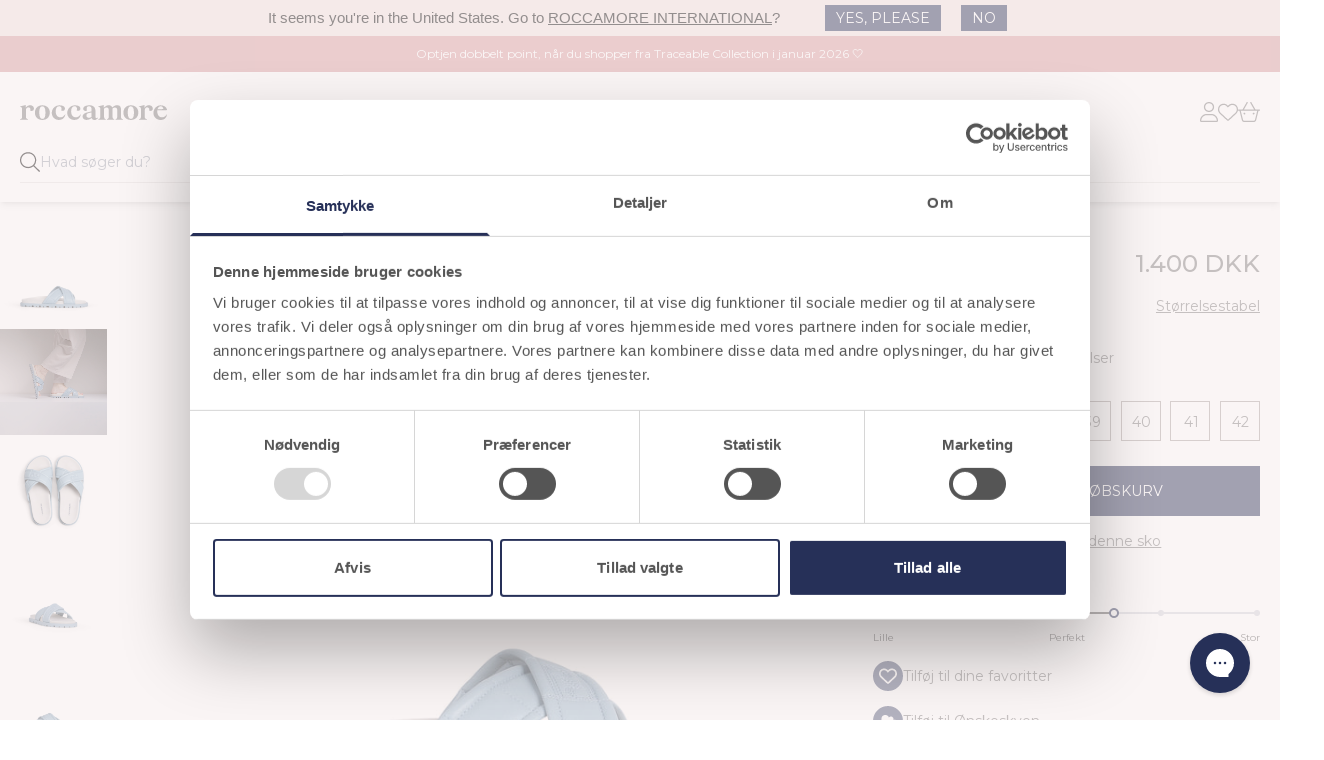

--- FILE ---
content_type: text/html; charset=utf-8
request_url: https://www.roccamore.com/products/rikke-slipper-sea
body_size: 78373
content:
<!DOCTYPE html>
<html lang="da-DK" class="scroll-smooth">
<head>
  <title>Rikke Slipper Sea | roccamore Slipper | Gratis levering </title> 
  <link rel="preconnect" href="https://fonts.googleapis.com">
  <link rel="preconnect" href="https://fonts.gstatic.com" crossorigin>
  <link rel="alternate" hreflang="en-SV" href="https://roccamore.se/products/rikke-slipper-sea" />
<link rel="alternate" hreflang="da-DK" href="https://roccamore.com/products/rikke-slipper-sea" />
<link rel="alternate" hreflang="nb-NO" href="https://roccamore.no/products/rikke-slipper-sea" />
<link rel="alternate" hreflang="en" href="https://roccamore.eu" />  
  <link rel="preload" as="style" href="//www.roccamore.com/cdn/shop/t/151/assets/app.css?v=32288237051436073441755847733" />
  <link rel="preload" as="style" href="https://fonts.googleapis.com/css2?family=Montserrat:wght@400;500;600;700&display=swap" />
  <link rel="icon" type="image/png" sizes="32x32" href="//www.roccamore.com/cdn/shop/t/151/assets/favicon.png?v=35222275495672411151652263722">
  <meta charset="utf-8">
  <meta name="title" content="Rikke Slipper Sea | roccamore">
  <meta name="description" content="Mød vores nyeste bud på en sommerslipper med et opsigtsvækkende tone i tone design og chunky sål. Vi ville vælge Rikke Slipper til storbyferien, en afslappet sommerfest eller en til en slentretur på en lun sommerdag. Slipperen er håndlavet i blødt lyseblåt nappaskind, på vores portugisiske sneaker fabrik. Den fine past">
  
      <link rel="canonical" href="https://www.roccamore.com/products/rikke-slipper-sea" />
  
  <meta name="viewport" content="width=device-width,initial-scale=1,shrink-to-fit=no">
  <link href="https://fonts.googleapis.com/css2?family=Montserrat:wght@400;500;600;700&display=swap" rel="stylesheet" media="screen"><script>window.performance && window.performance.mark && window.performance.mark('shopify.content_for_header.start');</script><meta name="google-site-verification" content="e-lbOXGkIc-rTCSnw24dk3HuZVfK4oGzgQGtlrbKN38">
<meta id="shopify-digital-wallet" name="shopify-digital-wallet" content="/354287652/digital_wallets/dialog">
<meta name="shopify-checkout-api-token" content="bba7e194e7c6ecad6335a817f7ffe0d8">
<meta id="in-context-paypal-metadata" data-shop-id="354287652" data-venmo-supported="false" data-environment="production" data-locale="en_US" data-paypal-v4="true" data-currency="DKK">
<link rel="alternate" type="application/json+oembed" href="https://www.roccamore.com/products/rikke-slipper-sea.oembed">
<script async="async" src="/checkouts/internal/preloads.js?locale=da-DK"></script>
<link rel="preconnect" href="https://shop.app" crossorigin="anonymous">
<script async="async" src="https://shop.app/checkouts/internal/preloads.js?locale=da-DK&shop_id=354287652" crossorigin="anonymous"></script>
<script id="apple-pay-shop-capabilities" type="application/json">{"shopId":354287652,"countryCode":"DK","currencyCode":"DKK","merchantCapabilities":["supports3DS"],"merchantId":"gid:\/\/shopify\/Shop\/354287652","merchantName":"roccamore","requiredBillingContactFields":["postalAddress","email","phone"],"requiredShippingContactFields":["postalAddress","email","phone"],"shippingType":"shipping","supportedNetworks":["visa","masterCard","amex"],"total":{"type":"pending","label":"roccamore","amount":"1.00"},"shopifyPaymentsEnabled":true,"supportsSubscriptions":true}</script>
<script id="shopify-features" type="application/json">{"accessToken":"bba7e194e7c6ecad6335a817f7ffe0d8","betas":["rich-media-storefront-analytics"],"domain":"www.roccamore.com","predictiveSearch":true,"shopId":354287652,"locale":"da"}</script>
<script>var Shopify = Shopify || {};
Shopify.shop = "roccamore-aps.myshopify.com";
Shopify.locale = "da";
Shopify.currency = {"active":"DKK","rate":"1.0"};
Shopify.country = "DK";
Shopify.theme = {"name":"Roccamore 2022","id":120500224064,"schema_name":"Roccamore","schema_version":"1.0.0","theme_store_id":null,"role":"main"};
Shopify.theme.handle = "null";
Shopify.theme.style = {"id":null,"handle":null};
Shopify.cdnHost = "www.roccamore.com/cdn";
Shopify.routes = Shopify.routes || {};
Shopify.routes.root = "/";</script>
<script type="module">!function(o){(o.Shopify=o.Shopify||{}).modules=!0}(window);</script>
<script>!function(o){function n(){var o=[];function n(){o.push(Array.prototype.slice.apply(arguments))}return n.q=o,n}var t=o.Shopify=o.Shopify||{};t.loadFeatures=n(),t.autoloadFeatures=n()}(window);</script>
<script>
  window.ShopifyPay = window.ShopifyPay || {};
  window.ShopifyPay.apiHost = "shop.app\/pay";
  window.ShopifyPay.redirectState = null;
</script>
<script id="shop-js-analytics" type="application/json">{"pageType":"product"}</script>
<script defer="defer" async type="module" src="//www.roccamore.com/cdn/shopifycloud/shop-js/modules/v2/client.init-shop-cart-sync_ByjAFD2B.da.esm.js"></script>
<script defer="defer" async type="module" src="//www.roccamore.com/cdn/shopifycloud/shop-js/modules/v2/chunk.common_D-UimmQe.esm.js"></script>
<script defer="defer" async type="module" src="//www.roccamore.com/cdn/shopifycloud/shop-js/modules/v2/chunk.modal_C_zrfWbZ.esm.js"></script>
<script type="module">
  await import("//www.roccamore.com/cdn/shopifycloud/shop-js/modules/v2/client.init-shop-cart-sync_ByjAFD2B.da.esm.js");
await import("//www.roccamore.com/cdn/shopifycloud/shop-js/modules/v2/chunk.common_D-UimmQe.esm.js");
await import("//www.roccamore.com/cdn/shopifycloud/shop-js/modules/v2/chunk.modal_C_zrfWbZ.esm.js");

  window.Shopify.SignInWithShop?.initShopCartSync?.({"fedCMEnabled":true,"windoidEnabled":true});

</script>
<script>
  window.Shopify = window.Shopify || {};
  if (!window.Shopify.featureAssets) window.Shopify.featureAssets = {};
  window.Shopify.featureAssets['shop-js'] = {"shop-cart-sync":["modules/v2/client.shop-cart-sync_qz5uXrN8.da.esm.js","modules/v2/chunk.common_D-UimmQe.esm.js","modules/v2/chunk.modal_C_zrfWbZ.esm.js"],"init-fed-cm":["modules/v2/client.init-fed-cm_D_N3sqvD.da.esm.js","modules/v2/chunk.common_D-UimmQe.esm.js","modules/v2/chunk.modal_C_zrfWbZ.esm.js"],"shop-cash-offers":["modules/v2/client.shop-cash-offers_DhVW52AO.da.esm.js","modules/v2/chunk.common_D-UimmQe.esm.js","modules/v2/chunk.modal_C_zrfWbZ.esm.js"],"shop-login-button":["modules/v2/client.shop-login-button_Bz65kmm8.da.esm.js","modules/v2/chunk.common_D-UimmQe.esm.js","modules/v2/chunk.modal_C_zrfWbZ.esm.js"],"pay-button":["modules/v2/client.pay-button_DnrmL6jh.da.esm.js","modules/v2/chunk.common_D-UimmQe.esm.js","modules/v2/chunk.modal_C_zrfWbZ.esm.js"],"shop-button":["modules/v2/client.shop-button_DB0cg2eC.da.esm.js","modules/v2/chunk.common_D-UimmQe.esm.js","modules/v2/chunk.modal_C_zrfWbZ.esm.js"],"avatar":["modules/v2/client.avatar_BTnouDA3.da.esm.js"],"init-windoid":["modules/v2/client.init-windoid_Chj1FYNy.da.esm.js","modules/v2/chunk.common_D-UimmQe.esm.js","modules/v2/chunk.modal_C_zrfWbZ.esm.js"],"init-shop-for-new-customer-accounts":["modules/v2/client.init-shop-for-new-customer-accounts_uX0xi2qL.da.esm.js","modules/v2/client.shop-login-button_Bz65kmm8.da.esm.js","modules/v2/chunk.common_D-UimmQe.esm.js","modules/v2/chunk.modal_C_zrfWbZ.esm.js"],"init-shop-email-lookup-coordinator":["modules/v2/client.init-shop-email-lookup-coordinator_DwZPtK8d.da.esm.js","modules/v2/chunk.common_D-UimmQe.esm.js","modules/v2/chunk.modal_C_zrfWbZ.esm.js"],"init-shop-cart-sync":["modules/v2/client.init-shop-cart-sync_ByjAFD2B.da.esm.js","modules/v2/chunk.common_D-UimmQe.esm.js","modules/v2/chunk.modal_C_zrfWbZ.esm.js"],"shop-toast-manager":["modules/v2/client.shop-toast-manager_BMA2g2Ij.da.esm.js","modules/v2/chunk.common_D-UimmQe.esm.js","modules/v2/chunk.modal_C_zrfWbZ.esm.js"],"init-customer-accounts":["modules/v2/client.init-customer-accounts_Ke9RQP0f.da.esm.js","modules/v2/client.shop-login-button_Bz65kmm8.da.esm.js","modules/v2/chunk.common_D-UimmQe.esm.js","modules/v2/chunk.modal_C_zrfWbZ.esm.js"],"init-customer-accounts-sign-up":["modules/v2/client.init-customer-accounts-sign-up_D7dx6-OC.da.esm.js","modules/v2/client.shop-login-button_Bz65kmm8.da.esm.js","modules/v2/chunk.common_D-UimmQe.esm.js","modules/v2/chunk.modal_C_zrfWbZ.esm.js"],"shop-follow-button":["modules/v2/client.shop-follow-button_DEtekCxG.da.esm.js","modules/v2/chunk.common_D-UimmQe.esm.js","modules/v2/chunk.modal_C_zrfWbZ.esm.js"],"checkout-modal":["modules/v2/client.checkout-modal_HipNIzHn.da.esm.js","modules/v2/chunk.common_D-UimmQe.esm.js","modules/v2/chunk.modal_C_zrfWbZ.esm.js"],"shop-login":["modules/v2/client.shop-login_CMPbvEnf.da.esm.js","modules/v2/chunk.common_D-UimmQe.esm.js","modules/v2/chunk.modal_C_zrfWbZ.esm.js"],"lead-capture":["modules/v2/client.lead-capture_COiqWsoF.da.esm.js","modules/v2/chunk.common_D-UimmQe.esm.js","modules/v2/chunk.modal_C_zrfWbZ.esm.js"],"payment-terms":["modules/v2/client.payment-terms_BSW28YRI.da.esm.js","modules/v2/chunk.common_D-UimmQe.esm.js","modules/v2/chunk.modal_C_zrfWbZ.esm.js"]};
</script>
<script>(function() {
  var isLoaded = false;
  function asyncLoad() {
    if (isLoaded) return;
    isLoaded = true;
    var urls = ["https:\/\/intg.snapchat.com\/shopify\/shopify-scevent-init.js?id=13ed7b86-b828-4a1f-a9e4-9a3e03cc9426\u0026shop=roccamore-aps.myshopify.com","https:\/\/config.gorgias.chat\/bundle-loader\/01GYCCET2Y9H3YYA3Q34R27E5W?source=shopify1click\u0026shop=roccamore-aps.myshopify.com","https:\/\/files.viaads.dk\/plugins\/min\/shopify.min.js?shop=roccamore-aps.myshopify.com","\/\/cdn.shopify.com\/proxy\/9e2cd4d3169c93ef0829b333464e1080947917811cb7d62dc4d678430f75f6fb\/widget.cdn.sprii.io\/sprii-checkout-shopify.js?ver=1730143357167\u0026shop=roccamore-aps.myshopify.com\u0026sp-cache-control=cHVibGljLCBtYXgtYWdlPTkwMA","https:\/\/cdn.9gtb.com\/loader.js?g_cvt_id=878319f8-8005-4ba5-8ce5-7697270f734e\u0026shop=roccamore-aps.myshopify.com"];
    for (var i = 0; i < urls.length; i++) {
      var s = document.createElement('script');
      s.type = 'text/javascript';
      s.async = true;
      s.src = urls[i];
      var x = document.getElementsByTagName('script')[0];
      x.parentNode.insertBefore(s, x);
    }
  };
  if(window.attachEvent) {
    window.attachEvent('onload', asyncLoad);
  } else {
    window.addEventListener('load', asyncLoad, false);
  }
})();</script>
<script id="__st">var __st={"a":354287652,"offset":3600,"reqid":"acd33704-519b-4508-b72e-44b2659f8a79-1769091297","pageurl":"www.roccamore.com\/products\/rikke-slipper-sea","u":"910351378eac","p":"product","rtyp":"product","rid":9066486759747};</script>
<script>window.ShopifyPaypalV4VisibilityTracking = true;</script>
<script id="captcha-bootstrap">!function(){'use strict';const t='contact',e='account',n='new_comment',o=[[t,t],['blogs',n],['comments',n],[t,'customer']],c=[[e,'customer_login'],[e,'guest_login'],[e,'recover_customer_password'],[e,'create_customer']],r=t=>t.map((([t,e])=>`form[action*='/${t}']:not([data-nocaptcha='true']) input[name='form_type'][value='${e}']`)).join(','),a=t=>()=>t?[...document.querySelectorAll(t)].map((t=>t.form)):[];function s(){const t=[...o],e=r(t);return a(e)}const i='password',u='form_key',d=['recaptcha-v3-token','g-recaptcha-response','h-captcha-response',i],f=()=>{try{return window.sessionStorage}catch{return}},m='__shopify_v',_=t=>t.elements[u];function p(t,e,n=!1){try{const o=window.sessionStorage,c=JSON.parse(o.getItem(e)),{data:r}=function(t){const{data:e,action:n}=t;return t[m]||n?{data:e,action:n}:{data:t,action:n}}(c);for(const[e,n]of Object.entries(r))t.elements[e]&&(t.elements[e].value=n);n&&o.removeItem(e)}catch(o){console.error('form repopulation failed',{error:o})}}const l='form_type',E='cptcha';function T(t){t.dataset[E]=!0}const w=window,h=w.document,L='Shopify',v='ce_forms',y='captcha';let A=!1;((t,e)=>{const n=(g='f06e6c50-85a8-45c8-87d0-21a2b65856fe',I='https://cdn.shopify.com/shopifycloud/storefront-forms-hcaptcha/ce_storefront_forms_captcha_hcaptcha.v1.5.2.iife.js',D={infoText:'Beskyttet af hCaptcha',privacyText:'Beskyttelse af persondata',termsText:'Vilkår'},(t,e,n)=>{const o=w[L][v],c=o.bindForm;if(c)return c(t,g,e,D).then(n);var r;o.q.push([[t,g,e,D],n]),r=I,A||(h.body.append(Object.assign(h.createElement('script'),{id:'captcha-provider',async:!0,src:r})),A=!0)});var g,I,D;w[L]=w[L]||{},w[L][v]=w[L][v]||{},w[L][v].q=[],w[L][y]=w[L][y]||{},w[L][y].protect=function(t,e){n(t,void 0,e),T(t)},Object.freeze(w[L][y]),function(t,e,n,w,h,L){const[v,y,A,g]=function(t,e,n){const i=e?o:[],u=t?c:[],d=[...i,...u],f=r(d),m=r(i),_=r(d.filter((([t,e])=>n.includes(e))));return[a(f),a(m),a(_),s()]}(w,h,L),I=t=>{const e=t.target;return e instanceof HTMLFormElement?e:e&&e.form},D=t=>v().includes(t);t.addEventListener('submit',(t=>{const e=I(t);if(!e)return;const n=D(e)&&!e.dataset.hcaptchaBound&&!e.dataset.recaptchaBound,o=_(e),c=g().includes(e)&&(!o||!o.value);(n||c)&&t.preventDefault(),c&&!n&&(function(t){try{if(!f())return;!function(t){const e=f();if(!e)return;const n=_(t);if(!n)return;const o=n.value;o&&e.removeItem(o)}(t);const e=Array.from(Array(32),(()=>Math.random().toString(36)[2])).join('');!function(t,e){_(t)||t.append(Object.assign(document.createElement('input'),{type:'hidden',name:u})),t.elements[u].value=e}(t,e),function(t,e){const n=f();if(!n)return;const o=[...t.querySelectorAll(`input[type='${i}']`)].map((({name:t})=>t)),c=[...d,...o],r={};for(const[a,s]of new FormData(t).entries())c.includes(a)||(r[a]=s);n.setItem(e,JSON.stringify({[m]:1,action:t.action,data:r}))}(t,e)}catch(e){console.error('failed to persist form',e)}}(e),e.submit())}));const S=(t,e)=>{t&&!t.dataset[E]&&(n(t,e.some((e=>e===t))),T(t))};for(const o of['focusin','change'])t.addEventListener(o,(t=>{const e=I(t);D(e)&&S(e,y())}));const B=e.get('form_key'),M=e.get(l),P=B&&M;t.addEventListener('DOMContentLoaded',(()=>{const t=y();if(P)for(const e of t)e.elements[l].value===M&&p(e,B);[...new Set([...A(),...v().filter((t=>'true'===t.dataset.shopifyCaptcha))])].forEach((e=>S(e,t)))}))}(h,new URLSearchParams(w.location.search),n,t,e,['guest_login'])})(!0,!1)}();</script>
<script integrity="sha256-4kQ18oKyAcykRKYeNunJcIwy7WH5gtpwJnB7kiuLZ1E=" data-source-attribution="shopify.loadfeatures" defer="defer" src="//www.roccamore.com/cdn/shopifycloud/storefront/assets/storefront/load_feature-a0a9edcb.js" crossorigin="anonymous"></script>
<script crossorigin="anonymous" defer="defer" src="//www.roccamore.com/cdn/shopifycloud/storefront/assets/shopify_pay/storefront-65b4c6d7.js?v=20250812"></script>
<script data-source-attribution="shopify.dynamic_checkout.dynamic.init">var Shopify=Shopify||{};Shopify.PaymentButton=Shopify.PaymentButton||{isStorefrontPortableWallets:!0,init:function(){window.Shopify.PaymentButton.init=function(){};var t=document.createElement("script");t.src="https://www.roccamore.com/cdn/shopifycloud/portable-wallets/latest/portable-wallets.da.js",t.type="module",document.head.appendChild(t)}};
</script>
<script data-source-attribution="shopify.dynamic_checkout.buyer_consent">
  function portableWalletsHideBuyerConsent(e){var t=document.getElementById("shopify-buyer-consent"),n=document.getElementById("shopify-subscription-policy-button");t&&n&&(t.classList.add("hidden"),t.setAttribute("aria-hidden","true"),n.removeEventListener("click",e))}function portableWalletsShowBuyerConsent(e){var t=document.getElementById("shopify-buyer-consent"),n=document.getElementById("shopify-subscription-policy-button");t&&n&&(t.classList.remove("hidden"),t.removeAttribute("aria-hidden"),n.addEventListener("click",e))}window.Shopify?.PaymentButton&&(window.Shopify.PaymentButton.hideBuyerConsent=portableWalletsHideBuyerConsent,window.Shopify.PaymentButton.showBuyerConsent=portableWalletsShowBuyerConsent);
</script>
<script data-source-attribution="shopify.dynamic_checkout.cart.bootstrap">document.addEventListener("DOMContentLoaded",(function(){function t(){return document.querySelector("shopify-accelerated-checkout-cart, shopify-accelerated-checkout")}if(t())Shopify.PaymentButton.init();else{new MutationObserver((function(e,n){t()&&(Shopify.PaymentButton.init(),n.disconnect())})).observe(document.body,{childList:!0,subtree:!0})}}));
</script>
<link id="shopify-accelerated-checkout-styles" rel="stylesheet" media="screen" href="https://www.roccamore.com/cdn/shopifycloud/portable-wallets/latest/accelerated-checkout-backwards-compat.css" crossorigin="anonymous">
<style id="shopify-accelerated-checkout-cart">
        #shopify-buyer-consent {
  margin-top: 1em;
  display: inline-block;
  width: 100%;
}

#shopify-buyer-consent.hidden {
  display: none;
}

#shopify-subscription-policy-button {
  background: none;
  border: none;
  padding: 0;
  text-decoration: underline;
  font-size: inherit;
  cursor: pointer;
}

#shopify-subscription-policy-button::before {
  box-shadow: none;
}

      </style>

<script>window.performance && window.performance.mark && window.performance.mark('shopify.content_for_header.end');</script>
  <script>
function feedback() { }
window.Shopify.loadFeatures(
  [
    {
      name: "consent-tracking-api",
      version: "0.1",
    },
  ],
  function (error) {
    if (error) throw error;
    if ("Cookiebot" in window)
      if (Cookiebot.consented || Cookiebot.declined) {
        window.Shopify.customerPrivacy.setTrackingConsent(!Cookiebot.declined, feedback);
        return;
      }
    window.Shopify.customerPrivacy.setTrackingConsent(false, feedback);
  }
);

window.addEventListener("CookiebotOnConsentReady", function () {
  if ("Shopify" in window && "customerPrivacy" in window.Shopify) {   
      window.Shopify.customerPrivacy.setTrackingConsent(!Cookiebot.declined, feedback);
  }
});
</script>

  <link rel="stylesheet" href="//www.roccamore.com/cdn/shop/t/151/assets/app.css?v=32288237051436073441755847733" />
  <script>var loggedIn =false</script>   
  <script src="//www.roccamore.com/cdn/shop/t/151/assets/app.js?v=86353783043471187071761649191" defer></script>
  <script>
window.i18nVars = {
    search: {
        placeholder: "Søg...",
        viewall: "Se alle",
        products: {
            zero: "produkter",
            one: "produkt",
            other: "produkter",
        },
        pages_and_articles: "Sider \u0026amp; Blogs",
        no_results_products: "Vi fandt desværre ingen resultater. Måske en af vores bestsellers er noget for dig.",
        search_url: "\/search"
    },
    cart: {
        earnpoints_append: "OPTJEN",
        earnpoints_prepend: " POINT VED DENNE ORDRE",
        cart_usp_1: "BESTIL FØR 12:30 - SÅ SENDER VI DIN ORDRE I DAG",
        cart_usp_2: "GRATIS FRAGT",
        cart_usp_3: "100 DAGE RETURRET",
        cart_message: "",
        few_left: "Der er kun \u003cspan\u003e{{ count }}\u003c\/span\u003e tilbage i den valgte størrelse",
        toc: "Jeg har læst og accepteret \u003ca href=\"https:\/\/www.roccamore.com\/apps\/help-center\" target=\"blank\" style=\"text-decoration:underline\"\u003ehandelsbetingelser og privatlivspolitik\u003c\/a\u003e.",
        title: "Indkøbskurv",
        continue_shopping: "Fortsæt med at shoppe",
        checkout: "Til kassen",
        processing_currency: "Alle ordrer behandles i Danske Kroner",
        subtotal: "Subtotal",
        remove: "Fjern",
        empty: "Din indkøbskurv er tom",
        size: "Størrelse",
        gift_wrapping: "Tilføj gaveindpakning 29 kr.",
        remove_gift_wrapping: "Fjern gaveindpakning",
        recommended: "Måske har du også brug for"
    },
    options: {
        Size: "Størrelse",
        Style: "Stil",
        Delivery: "Levering",
        Value: "Værdi",
        Guests: "Gæster",
        Location: "Sted",
        Gæster: "Gæster",
        time: "Tidspunkt",
        wrap: "Indpakning (+29 DKK)",
    },
    collections: {
        filters: "Filter",
        header: "Filtre",
        color: "Farve",
        heel: "Hælhøjde",
        size: "Størrelse",
        shop_type: "Sko type",
        save: "Gem",
        reset: "Nulstil"
    },
    colors: {
        beige: "Beige",
        black: "Sort",
        blue: "Blå",
        brown: "Brun",
        burgundy: "Burgundy",
        gold: "Guld",
        green: "Grøn",
        grey: "Grå",
        navy: "Marinblå",
        orange: "Orange",
        pink: "Pink",
        red: "Rød",
        rose: "Rosa",
        purple: "Lilla",
        white: "Hvid",
        yellow: "Gul"
    },
    heelheights : { 
        'low heels': "Lav",
        'mid heels': "Medium",
        'high heels': "Høj"
    },
    wishlist: {
        add : "Tilføj til dine favoritter",
        remove : "Fjern fra dine favoritter"
    },
    storefront: {
        key: "351d09cb338e11fabad1bf589fec786b"
    }
}
</script>

  <script>
var giftwrapProduct = null;
var productMap = {};productMap["forefoot-insole"] = {   title: "Forefoot Insole",   id: "32885471707200",   price: "8000",   color: "false",   groups: "",   addOns: "",   families: "",   packshot: "//www.roccamore.com/cdn/shop/products/FOREFOOT-SOLES-SD_0d5ea1f8-6dba-45cf-9244-341d8525b188.jpg?crop=center&format=pjpg&height=600&quality=60&v=1601279615&width=600",   giftwrap: true};productMap["foxy-lady"] = {   title: "Foxy Lady",   id: "39486013898816",   price: "310000",   color: "black",   groups: "foxy,",   addOns: "dust-bag-medium,gift-wrap,roccamore-shoe-spray,",   families: "foxy,",   packshot: "//www.roccamore.com/cdn/shop/files/FOXY_LADY_01_5eb024e7-b721-4d52-b068-641ae03a6418.png?crop=center&format=pjpg&height=600&quality=60&v=1758184565&width=600",   giftwrap: true};productMap["milena"] = {   title: "Milena",   id: "39589320294464",   price: "340000",   color: "black",   groups: "milena,",   addOns: "keyring-stina-black,dust-bag-medium,roccamore-shoe-spray,",   families: "milena,",   packshot: "//www.roccamore.com/cdn/shop/files/MILENA_01.png?crop=center&format=pjpg&height=600&quality=60&v=1758183574&width=600",   giftwrap: true};productMap["lola-black"] = {   title: "Lola Black",   id: "11734946611236",   price: "180000",   color: "black",   groups: "lola,",   addOns: "roccamore-shoe-spray,",   families: "lola,",   packshot: "//www.roccamore.com/cdn/shop/files/LOLA-BLACK-01-SD_1.png?crop=center&format=pjpg&height=600&quality=60&v=1742634879&width=600",   giftwrap: true};productMap["lovely-lili"] = {   title: "Lovely Lili",   id: "39429652774976",   price: "240000",   color: "black",   groups: "lili,",   addOns: "dust-bag-medium,roccamore-shoe-spray,",   families: "milena,",   packshot: "//www.roccamore.com/cdn/shop/files/LOVELY-LILI-01-SD_1.png?crop=center&format=pjpg&height=600&quality=60&v=1742758687&width=600",   giftwrap: true};productMap["gift-card-roccamore"] = {   title: "Gavekort",   id: "47368420622659",   price: "15000",   color: "false",   groups: "",   addOns: "",   families: "",   packshot: "//www.roccamore.com/cdn/shop/products/giftcard-01.jpg?crop=center&format=pjpg&height=600&quality=60&v=1625565441&width=600",   giftwrap: false};productMap["eve-black"] = {   title: "Eve Black",   id: "11205073993764",   price: "240000",   color: "black",   groups: "eve,",   addOns: "dust-bag-medium,roccamore-shoe-spray,",   families: "foxy,",   packshot: "//www.roccamore.com/cdn/shop/files/EVE_BLACK_01.png?crop=center&format=pjpg&height=600&quality=60&v=1758873461&width=600",   giftwrap: true};productMap["elisa"] = {   title: "Elisa Black",   id: "39639800512576",   price: "220000",   color: "black",   groups: "elisa,",   addOns: "dust-bag-medium,roccamore-shoe-spray,",   families: "alice,",   packshot: "//www.roccamore.com/cdn/shop/files/ELISA-BLACK-01-SD.png?crop=center&format=pjpg&height=600&quality=60&v=1743424143&width=600",   giftwrap: true};productMap["hope"] = {   title: "Hope Black",   id: "7189929361444",   price: "240000",   color: "black",   groups: "hope,",   addOns: "dust-bag-medium,spray,",   families: "foxy,",   packshot: "//www.roccamore.com/cdn/shop/files/HOPE-PACKS-01-SD.png?crop=center&format=pjpg&height=600&quality=60&v=1742758788&width=600",   giftwrap: true};productMap["ivy"] = {   title: "Ivy",   id: "39445453439040",   price: "310000",   color: "black",   groups: "ivy,",   addOns: "dust-bag-medium,roccamore-shoe-spray,",   families: "stina,",   packshot: "//www.roccamore.com/cdn/shop/files/IVY_BLACK_01.png?crop=center&format=pjpg&height=600&quality=60&v=1758872457&width=600",   giftwrap: true};productMap["angie-black"] = {   title: "Angie Black",   id: "39442049597504",   price: "220000",   color: "black",   groups: "angie,",   addOns: "dust-bag-medium,roccamore-shoe-spray,",   families: "foxy,",   packshot: "//www.roccamore.com/cdn/shop/files/Angi_Black_01.png?crop=center&format=pjpg&height=600&quality=60&v=1759232637&width=600",   giftwrap: true};productMap["alice-midnight"] = {   title: "Alice Midnight",   id: "39496294531136",   price: "290000",   color: "blue",   groups: "alice,",   addOns: "keyring-carla-midnight,dust-bag-medium,roccamore-shoe-spray,",   families: "alice,",   packshot: "//www.roccamore.com/cdn/shop/files/ALICE-MIDNIGHT-01-SD_1.png?crop=center&format=pjpg&height=600&quality=60&v=1742634112&width=600",   giftwrap: true};productMap["ash-gold"] = {   title: "Ash Gold",   id: "39431012843584",   price: "240000",   color: "gold",   groups: "ash,",   addOns: "dust-bag-medium,",   families: "foxy,",   packshot: "//www.roccamore.com/cdn/shop/files/ASH_GOLD_01_1.png?crop=center&format=pjpg&height=600&quality=60&v=1742753736&width=600",   giftwrap: true};productMap["fiorella-midnight"] = {   title: "Fiorella Midnight",   id: "39426726658112",   price: "320000",   color: "blue",   groups: "fiorella,",   addOns: "keyring-carla-midnight,dust-bag-medium,roccamore-shoe-spray,shopper,spoor-shopper,",   families: "fiona,",   packshot: "//www.roccamore.com/cdn/shop/files/Fiorella_midnight_no_strap_01_3bd24c63-eb4f-411f-842f-ccd1110ff15e.png?crop=center&format=pjpg&height=600&quality=60&v=1743753245&width=600",   giftwrap: true};productMap["sigrun-boot-black"] = {   title: "Sigrun Black",   id: "47614314873155",   price: "290000",   color: "black",   groups: "sigrun,",   addOns: "keyring-stina-black,dust-bag-medium,roccamore-shoe-spray,",   families: "sigrun,",   packshot: "//www.roccamore.com/cdn/shop/files/Sigrun_boot_black_03_83a70cde-a72c-4ed5-bfb8-5c90e779747a.png?crop=center&format=pjpg&height=600&quality=60&v=1743419744&width=600",   giftwrap: true};productMap["lola-navy"] = {   title: "Lola Navy",   id: "31898890534976",   price: "180000",   color: "blue",   groups: "lola,",   addOns: "roccamore-shoe-spray,",   families: "lola,",   packshot: "//www.roccamore.com/cdn/shop/files/LOLA_NAVY_01_1.png?crop=center&format=pjpg&height=600&quality=60&v=1743753396&width=600",   giftwrap: true};productMap["penny-black"] = {   title: "Penny Black",   id: "32921308856384",   price: "260000",   color: "black",   groups: "penny,",   addOns: "keyring-stina-black,roccamore-shoe-spray,",   families: "penny,",   packshot: "//www.roccamore.com/cdn/shop/files/PENNY_BLACK_01.png?crop=center&format=pjpg&height=600&quality=60&v=1758883647&width=600",   giftwrap: true};productMap["foxy-midnight"] = {   title: "Foxy Nubuck Midnight",   id: "39756821430336",   price: "310000",   color: "blue",   groups: "foxy,",   addOns: "keyring-laurel-midnight,dust-bag-medium,roccamore-shoe-spray,shopper,spoor-shopper,",   families: "foxy,",   packshot: "//www.roccamore.com/cdn/shop/files/LAUREL-MIDNIGHT-01-SD_1.png?crop=center&format=pjpg&height=600&quality=60&v=1742754547&width=600",   giftwrap: true};productMap["stina-black"] = {   title: "Stina Black",   id: "39445232386112",   price: "320000",   color: "black",   groups: "stina,",   addOns: "keyring-stina-black,roccamore-shoe-spray,shopper,spoor-shopper,",   families: "stina,",   packshot: "//www.roccamore.com/cdn/shop/files/STINA_BLACK_01.png?crop=center&format=pjpg&height=600&quality=60&v=1758872351&width=600",   giftwrap: true};productMap["lulu-leo"] = {   title: "Lulu Leo",   id: "46997431058755",   price: "310000",   color: "brown",   groups: "foxy,",   addOns: "keyring-lulu-leo,dust-bag-medium,",   families: "foxy,",   packshot: "//www.roccamore.com/cdn/shop/files/LULU-LEO-01-SD_1.png?crop=center&format=pjpg&height=600&quality=60&v=1742998251&width=600",   giftwrap: true};productMap["angie-sandal-beige"] = {   title: "Angie Sandal Beige",   id: "50063502049603",   price: "220000",   color: "beige",   groups: "angie-sandal,",   addOns: "roccamore-shoe-spray,",   families: "angie,",   packshot: "//www.roccamore.com/cdn/shop/files/Angie_sandal_beige_01.png?crop=center&format=pjpg&height=600&quality=60&v=1742759719&width=600",   giftwrap: true};productMap["anna-boot-black"] = {   title: "Anna Boot Black",   id: "36986565853248",   price: "290000",   color: "black",   groups: "anna-boot,",   addOns: "dust-bag-medium,roccamore-shoe-spray,",   families: "anna,",   packshot: "//www.roccamore.com/cdn/shop/files/ANNA_BOOT_BLACK_01.png?crop=center&format=pjpg&height=600&quality=60&v=1758872290&width=600",   giftwrap: true};productMap["fiorella-black"] = {   title: "Fiorella Black",   id: "39787566661696",   price: "320000",   color: "black",   groups: "fiorella,",   addOns: "dust-bag-medium,roccamore-shoe-spray,shopper,spoor-shopper,",   families: "fiona,",   packshot: "//www.roccamore.com/cdn/shop/files/Fiorella_black_01_65ac2be8-550f-42c3-8394-e710c74f7239.png?crop=center&format=pjpg&height=600&quality=60&v=1743749542&width=600",   giftwrap: true};productMap["mathilde-black-studs"] = {   title: "Mathilde Studs Black",   id: "39485128867904",   price: "340000",   color: "black",   groups: "mathilde,",   addOns: "roccamore-shoe-spray,",   families: "mathilde,tanja,",   packshot: "//www.roccamore.com/cdn/shop/files/Mathilde_Boot_Black_Studs_01.png?crop=center&format=pjpg&height=600&quality=60&v=1743753558&width=600",   giftwrap: true};productMap["eve-beige"] = {   title: "Eve Beige",   id: "39258937131072",   price: "240000",   color: "beige",   groups: "eve,",   addOns: "dust-bag-medium,roccamore-shoe-spray,",   families: "foxy,",   packshot: "//www.roccamore.com/cdn/shop/files/Eve_Beige_01.png?crop=center&format=pjpg&height=600&quality=60&v=1759232888&width=600",   giftwrap: true};productMap["moxie-black"] = {   title: "Moxie Black",   id: "52413349364035",   price: "220000",   color: "black",   groups: "moxie,",   addOns: "keyring-stina-black,shopper,spray,",   families: "moxie,",   packshot: "//www.roccamore.com/cdn/shop/files/MOXIE_BLACK_PACK_01.png?crop=center&format=pjpg&height=600&quality=60&v=1744041769&width=600",   giftwrap: true};productMap["mary-black"] = {   title: "Mary Black",   id: "49199532933443",   price: "310000",   color: "black",   groups: "foxy,",   addOns: "dust-bag-medium,roccamore-shoe-spray,",   families: "foxy,",   packshot: "//www.roccamore.com/cdn/shop/files/Mary_Black_01.png?crop=center&format=pjpg&height=600&quality=60&v=1759232479&width=600",   giftwrap: true};productMap["marta-black"] = {   title: "Marta Black",   id: "39762908184640",   price: "310000",   color: "black",   groups: "marta,",   addOns: "dust-bag-medium,shopper,spray,",   families: "marta,",   packshot: "//www.roccamore.com/cdn/shop/files/MARTA_BLACK_PACK_01.png?crop=center&format=pjpg&height=600&quality=60&v=1743753461&width=600",   giftwrap: true};productMap["halle-black"] = {   title: "Halle Black",   id: "46681949634883",   price: "250000",   color: "black",   groups: "halle,",   addOns: "dust-bag-medium,roccamore-shoe-spray,",   families: "halle,",   packshot: "//www.roccamore.com/cdn/shop/files/HALLE_BLACK_NAPPA_01_SD_81c1e344-8681-449c-8d75-e7b87f378d85.png?crop=center&format=pjpg&height=600&quality=60&v=1742759935&width=600",   giftwrap: true};productMap["siv-black"] = {   title: "Siv Black",   id: "47233902018883",   price: "240000",   color: "black",   groups: "siv,",   addOns: "keyring-stina-black,roccamore-shoe-spray,",   families: "siv,",   packshot: "//www.roccamore.com/cdn/shop/files/Siv_black_new_01.png?crop=center&format=pjpg&height=600&quality=60&v=1743420368&width=600",   giftwrap: true};productMap["angie-white"] = {   title: "Angie White",   id: "39629413056576",   price: "220000",   color: "white",   groups: "angie,",   addOns: "dust-bag-medium,roccamore-shoe-spray,",   families: "foxy,",   packshot: "//www.roccamore.com/cdn/shop/files/Angi_White.png?crop=center&format=pjpg&height=600&quality=60&v=1759232541&width=600",   giftwrap: true};productMap["athy-black"] = {   title: "Athy Black",   id: "52653343244611",   price: "220000",   color: "black",   groups: "athy,",   addOns: "dust-bag-medium,shopper,",   families: "athy,",   packshot: "//www.roccamore.com/cdn/shop/files/Athy_black_01_fee8d437-eaf7-44c3-b0ec-6790f6b8e654.png?crop=center&format=pjpg&height=600&quality=60&v=1742998034&width=600",   giftwrap: true};productMap["diana-boot-black"] = {   title: "Diana Black",   id: "47233199997251",   price: "310000",   color: "black",   groups: "diana,",   addOns: "dust-bag-medium,roccamore-shoe-spray,",   families: "diana,",   packshot: "//www.roccamore.com/cdn/shop/files/Diana_Black_01.png?crop=center&format=pjpg&height=600&quality=60&v=1759232715&width=600",   giftwrap: true};productMap["lili-sandal-black"] = {   title: "Lili Sandal Black",   id: "39308514918464",   price: "240000",   color: "black",   groups: "lili-sandal,",   addOns: "roccamore-shoe-spray,",   families: "lili,",   packshot: "//www.roccamore.com/cdn/shop/files/LILI-SANDAL-BLACK-SUEDE-NAPPA-01-SD.png?crop=center&format=pjpg&height=600&quality=60&v=1742754996&width=600",   giftwrap: true};productMap["carla-midnight"] = {   title: "Carla Midnight",   id: "36965880430656",   price: "290000",   color: "blue",   groups: "carla,",   addOns: "keyring-carla-midnight,dust-bag-medium,shopper,spoor-shopper,spray,",   families: "milena,",   packshot: "//www.roccamore.com/cdn/shop/files/CARLA_MIDNIGHT_01_1.png?crop=center&format=pjpg&height=600&quality=60&v=1742754670&width=600",   giftwrap: true};productMap["penny-boot-black"] = {   title: "Penny Boot Black",   id: "36989154984000",   price: "330000",   color: "black",   groups: "penny-boot,",   addOns: "keyring-stina-black,roccamore-shoe-spray,",   families: "penny,",   packshot: "//www.roccamore.com/cdn/shop/files/PENNY-BOOT-BLACK-01-SD.png?crop=center&format=pjpg&height=600&quality=60&v=1742758909&width=600",   giftwrap: true};productMap["daya-black-studs"] = {   title: "Daya Studs Black",   id: "46730152247619",   price: "250000",   color: "black",   groups: "daya,",   addOns: "dust-bag-medium,roccamore-shoe-spray,",   families: "foxy,",   packshot: "//www.roccamore.com/cdn/shop/files/DAYA_BLACK_STUDS_01.png?crop=center&format=pjpg&height=600&quality=60&v=1743062102&width=600",   giftwrap: true};productMap["simone-black"] = {   title: "Simone Black",   id: "46749420552515",   price: "290000",   color: "black",   groups: "simone,",   addOns: "keyring-stina-black,dust-bag-medium,spray,",   families: "milena,",   packshot: "//www.roccamore.com/cdn/shop/files/SIMONE_BLACK_SUEDE_01.png?crop=center&format=pjpg&height=600&quality=60&v=1743755156&width=600",   giftwrap: true};productMap["eve-navy"] = {   title: "Eve Navy",   id: "48782124384579",   price: "240000",   color: "blue",   groups: "eve,",   addOns: "dust-bag-medium,roccamore-shoe-spray,",   families: "foxy,",   packshot: "//www.roccamore.com/cdn/shop/files/EVE_NAVY_01.png?crop=center&format=pjpg&height=600&quality=60&v=1758872648&width=600",   giftwrap: true};productMap["lola-black-studs"] = {   title: "Lola Studs Black",   id: "39485059989568",   price: "205000",   color: "black",   groups: "lola,",   addOns: "roccamore-shoe-spray,",   families: "lola,",   packshot: "//www.roccamore.com/cdn/shop/files/LOLA_STUDS_BLACK_01.png?crop=center&format=pjpg&height=600&quality=60&v=1758884073&width=600",   giftwrap: true};productMap["siv-beige"] = {   title: "Siv Beige",   id: "39409821450304",   price: "240000",   color: "beige",   groups: "siv,",   addOns: "roccamore-shoe-spray,",   families: "siv,",   packshot: "//www.roccamore.com/cdn/shop/files/siv_beige_1.png?crop=center&format=pjpg&height=600&quality=60&v=1747223828&width=600",   giftwrap: true};productMap["athy-studs-black"] = {   title: "Athy Studs Black",   id: "47189251916099",   price: "240000",   color: "black",   groups: "athy,",   addOns: "dust-bag-medium,shopper,",   families: "athy,",   packshot: "//www.roccamore.com/cdn/shop/files/Athy_black_studs_01_cb8342f1-e285-4c9a-bbd6-d1d35ad9a0e9.png?crop=center&format=pjpg&height=600&quality=60&v=1743081588&width=600",   giftwrap: true};productMap["fiorella-brown"] = {   title: "Fiorella Brown",   id: "39757408436288",   price: "320000",   color: "brown",   groups: "fiorella,",   addOns: "keyring-carla-cognac,dust-bag-medium,roccamore-shoe-spray,spoor-shopper,",   families: "fiona,",   packshot: "//www.roccamore.com/cdn/shop/files/Fiorella_brown_no_strap_01_daa597ec-db69-421a-b66c-30398b9f817b.png?crop=center&format=pjpg&height=600&quality=60&v=1745156983&width=600",   giftwrap: true};productMap["mary-rey"] = {   title: "Mary Rey",   id: "32879388917824",   price: "310000",   color: "red",   groups: "foxy,",   addOns: "dust-bag-medium,roccamore-shoe-spray,",   families: "foxy,",   packshot: "//www.roccamore.com/cdn/shop/files/MARY-REY-PACK-01-SD.png?crop=center&format=pjpg&height=600&quality=60&v=1743062869&width=600",   giftwrap: true};productMap["foxy-beige"] = {   title: "Foxy Nubuck Beige",   id: "50187458707779",   price: "310000",   color: "beige",   groups: "foxy,",   addOns: "dust-bag-medium,shopper,spoor-shopper,",   families: "foxy,",   packshot: "//www.roccamore.com/cdn/shop/files/FOXY_BEIGE_05f7b6a6-0be9-4531-9629-d7bedd174bbc.png?crop=center&format=pjpg&height=600&quality=60&v=1758872526&width=600",   giftwrap: true};productMap["elisa-midnight"] = {   title: "Elisa Midnight",   id: "39729148952640",   price: "220000",   color: "blue",   groups: "elisa,",   addOns: "keyring-carla-midnight,dust-bag-medium,roccamore-shoe-spray,",   families: "alice,",   packshot: "//www.roccamore.com/cdn/shop/files/Elisa_midnight_03.png?crop=center&format=pjpg&height=600&quality=60&v=1743420251&width=600",   giftwrap: true};productMap["angie-sandal-black"] = {   title: "Angie Sandal Black",   id: "52636604793155",   price: "220000",   color: "black",   groups: "angie-sandal,",   addOns: "dust-bag-medium,roccamore-shoe-spray,",   families: "angie,",   packshot: "//www.roccamore.com/cdn/shop/files/Angie_sandal_black_01_c0d95025-499a-40be-af6c-a723bb2871ec.png?crop=center&format=pjpg&height=600&quality=60&v=1742759857&width=600",   giftwrap: true};productMap["camilla-black"] = {   title: "Camilla Black",   id: "50051667296579",   price: "220000",   color: "black",   groups: "camilla,",   addOns: "dust-bag-medium,gift-wrap,roccamore-shoe-spray,shopper,",   families: "camilla,",   packshot: "//www.roccamore.com/cdn/shop/files/2025_Camilla_Black_Packshot_1.png?crop=center&format=pjpg&height=600&quality=60&v=1738587565&width=600",   giftwrap: true};productMap["marie-black"] = {   title: "Marie Black",   id: "39442535841856",   price: "310000",   color: "black",   groups: "marie,",   addOns: "dust-bag-medium,roccamore-shoe-spray,",   families: "stina,",   packshot: "//www.roccamore.com/cdn/shop/files/MARIE_NAPPA_01_SD.png?crop=center&format=pjpg&height=600&quality=60&v=1743062827&width=600",   giftwrap: true};productMap["marie-cacao"] = {   title: "Marie Cacao",   id: "39361474134080",   price: "310000",   color: "brown",   groups: "marie,",   addOns: "dust-bag-medium,roccamore-shoe-spray,",   families: "stina,",   packshot: "//www.roccamore.com/cdn/shop/products/m1-01.jpg?crop=center&format=pjpg&height=600&quality=60&v=1753094696&width=600",   giftwrap: true};productMap["hedy-black"] = {   title: "Hedy Black",   id: "39314074599488",   price: "260000",   color: "black",   groups: "hedy,",   addOns: "roccamore-shoe-spray,",   families: "hedy,",   packshot: "//www.roccamore.com/cdn/shop/files/HEDY_BLACK_01-01.png?crop=center&format=pjpg&height=600&quality=60&v=1742754804&width=600",   giftwrap: true};productMap["anna-winter-black"] = {   title: "Anna Winter Black",   id: "39361497595968",   price: "390000",   color: "black",   groups: "anna-winter,",   addOns: "dust-bag-large,gift-wrap,roccamore-shoe-spray,",   families: "anna,",   packshot: "//www.roccamore.com/cdn/shop/files/ANNA_WINTER_BLACK_PACK_01.png?crop=center&format=pjpg&height=600&quality=60&v=1744564595&width=600",   giftwrap: true};productMap["mia-red"] = {   title: "Mia Red",   id: "39338800939072",   price: "240000",   color: "red",   groups: "eve,",   addOns: "roccamore-shoe-spray,",   families: "foxy,",   packshot: "//www.roccamore.com/cdn/shop/products/MIA-RED-NAPPA-RAINFOREST-COLLECTION-01-SD.jpg?crop=center&format=pjpg&height=600&quality=60&v=1741336764&width=600",   giftwrap: true};productMap["sigrun-boot-midnight"] = {   title: "Sigrun Midnight",   id: "46784979435843",   price: "290000",   color: "blue",   groups: "sigrun,",   addOns: "keyring-carla-midnight,dust-bag-medium,roccamore-shoe-spray,",   families: "sigrun,",   packshot: "//www.roccamore.com/cdn/shop/files/Sigrun_midnight_01.png?crop=center&format=pjpg&height=600&quality=60&v=1743419775&width=600",   giftwrap: true};productMap["bellucci-black"] = {   title: "Bellucci Black Regular",   id: "39426434269248",   price: "390000",   color: "black",   groups: "bellucci,",   addOns: "dust-bag-large,",   families: "foxy,",   packshot: "//www.roccamore.com/cdn/shop/files/BELLUCCI_BLACK_01.png?crop=center&format=pjpg&height=600&quality=60&v=1758884442&width=600",   giftwrap: false};productMap["alice-black"] = {   title: "Alice Black",   id: "32897937309760",   price: "290000",   color: "black",   groups: "alice,",   addOns: "dust-bag-medium,roccamore-shoe-spray,",   families: "alice,",   packshot: "//www.roccamore.com/cdn/shop/files/2025_Alice_Black_packshoot_1.png?crop=center&format=pjpg&height=600&quality=60&v=1744701909&width=600",   giftwrap: true};productMap["diana-olive"] = {   title: "Diana Olive",   id: "47131789394243",   price: "310000",   color: "green",   groups: "diana,",   addOns: "dust-bag-medium,roccamore-shoe-spray,",   families: "diana,",   packshot: "//www.roccamore.com/cdn/shop/files/Diana_olive_01.png?crop=center&format=pjpg&height=600&quality=60&v=1743749343&width=600",   giftwrap: true};productMap["angie-pico-black"] = {   title: "Angie Pico Black",   id: "46820409213251",   price: "190000",   color: "black",   groups: "angie-pico,",   addOns: "dust-bag-medium,roccamore-shoe-spray,",   families: "coco,",   packshot: "//www.roccamore.com/cdn/shop/files/Angiepicoblack01.png?crop=center&format=pjpg&height=600&quality=60&v=1746531057&width=600",   giftwrap: true};productMap["lovely-lili-sea"] = {   title: "Lovely Lili Sea",   id: "47852618056003",   price: "240000",   color: "blue",   groups: "lili,",   addOns: "dust-bag-medium,roccamore-shoe-spray,",   families: "milena,",   packshot: "//www.roccamore.com/cdn/shop/files/2025_Lovely_lili_sea_packshoot_1.png?crop=center&format=pjpg&height=600&quality=60&v=1742222770&width=600",   giftwrap: true};productMap["sigrun-cacao"] = {   title: "Sigrun Cacao",   id: "47131803451715",   price: "290000",   color: "brown",   groups: "sigrun,",   addOns: "dust-bag-medium,roccamore-shoe-spray,",   families: "sigrun,",   packshot: "//www.roccamore.com/cdn/shop/files/Sigrun_cacao_01_845c207b-6a56-4fad-8207-9568d287181a.png?crop=center&format=pjpg&height=600&quality=60&v=1743419826&width=600",   giftwrap: true};productMap["roccamore-shoe-spray"] = {   title: "Shoe Protector Spray",   id: "53616491888963",   price: "8000",   color: "false",   groups: "",   addOns: "",   families: "",   packshot: "//www.roccamore.com/cdn/shop/files/2025_Protector_care_spray.png?crop=center&format=pjpg&height=600&quality=60&v=1759131211&width=600",   giftwrap: false};productMap["stina-midnight"] = {   title: "Stina Midnight",   id: "46729309749571",   price: "320000",   color: "blue",   groups: "stina,",   addOns: "keyring-carla-midnight,shopper,spoor-shopper,",   families: "stina,",   packshot: "//www.roccamore.com/cdn/shop/files/STINA_MIDNIGHT_PACK_01.png?crop=center&format=pjpg&height=600&quality=60&v=1743755246&width=600",   giftwrap: true};productMap["marlene-black"] = {   title: "Marlene Black",   id: "47326103109955",   price: "220000",   color: "black",   groups: "marlene,",   addOns: "keyring-stina-black,dust-bag-medium,keyring-saga-black,shopper,",   families: "marlene,",   packshot: "//www.roccamore.com/cdn/shop/files/Marlene_black_01_a9bdce67-37bb-4843-8ebf-105dc7d7c299.png?crop=center&format=pjpg&height=600&quality=60&v=1743424800&width=600",   giftwrap: true};productMap["lili-sandal-gold"] = {   title: "Lili Sandal Gold",   id: "39409802281024",   price: "240000",   color: "gold",   groups: "lili-sandal,",   addOns: "",   families: "lili,",   packshot: "//www.roccamore.com/cdn/shop/files/LILI-SANDAL-GOLD-PACK-01-SD.png?crop=center&format=pjpg&height=600&quality=60&v=1743424499&width=600",   giftwrap: false};productMap["milena-black"] = {   title: "Milena Black",   id: "47319367713091",   price: "320000",   color: "black",   groups: "milena,",   addOns: "keyring-stina-black,dust-bag-medium,roccamore-shoe-spray,",   families: "milena,",   packshot: "//www.roccamore.com/cdn/shop/files/Milena_black_01_cc904d08-4374-4790-8f2f-77027ff624a0.png?crop=center&format=pjpg&height=600&quality=60&v=1742632123&width=600",   giftwrap: true};productMap["halle-boot-pearl"] = {   title: "Halle Boot Pearl",   id: "46784989954371",   price: "360000",   color: "black",   groups: "halle,",   addOns: "dust-bag-medium,roccamore-shoe-spray,",   families: "halle,",   packshot: "//www.roccamore.com/cdn/shop/files/Halle_boot_pearl_01.png?crop=center&format=pjpg&height=600&quality=60&v=1743419996&width=600",   giftwrap: true};productMap["anna-boot-toffee"] = {   title: "Anna Boot Toffee",   id: "48399950840131",   price: "290000",   color: "brown",   groups: "anna-boot,",   addOns: "dust-bag-medium,roccamore-shoe-spray,",   families: "anna,",   packshot: "//www.roccamore.com/cdn/shop/files/Anna_boot_toffee_01.png?crop=center&format=pjpg&height=600&quality=60&v=1742758389&width=600",   giftwrap: true};productMap["halle-palm"] = {   title: "Halle Palm",   id: "47133431595331",   price: "250000",   color: "green",   groups: "halle,",   addOns: "dust-bag-medium,spray,",   families: "halle,",   packshot: "//www.roccamore.com/cdn/shop/files/Halle_palm_01_e801e17e-fc58-4b08-a8e3-1c10b71747d7.png?crop=center&format=pjpg&height=600&quality=60&v=1743754829&width=600",   giftwrap: true};productMap["elisa-blue"] = {   title: "Elisa Blue",   id: "47319258530115",   price: "220000",   color: "blue",   groups: "elisa,",   addOns: "dust-bag-medium,roccamore-shoe-spray,",   families: "alice,",   packshot: "//www.roccamore.com/cdn/shop/files/Elisa_blue_01_8597635f-812b-4df3-bece-6f33eaafbcc2.png?crop=center&format=pjpg&height=600&quality=60&v=1744565453&width=600",   giftwrap: true};productMap["lola-studs-beige"] = {   title: "Lola Studs Beige",   id: "47685809209667",   price: "205000",   color: "gold",   groups: "lola,",   addOns: "dust-bag-medium,roccamore-shoe-spray,",   families: "lola,",   packshot: "//www.roccamore.com/cdn/shop/files/Lola_studs_beige_01_11598b4b-4e56-4740-96e0-3be8f963e6ab.png?crop=center&format=pjpg&height=600&quality=60&v=1742760611&width=600",   giftwrap: true};productMap["michelle-toffee"] = {   title: "Michelle Toffee",   id: "48399920857411",   price: "290000",   color: "brown",   groups: "michelle,",   addOns: "shopper,",   families: "michelle,",   packshot: "//www.roccamore.com/cdn/shop/files/Michelle_toffee_01.png?crop=center&format=pjpg&height=600&quality=60&v=1742755929&width=600",   giftwrap: true};productMap["lene-studs-black"] = {   title: "Lene Studs Black",   id: "47134671044931",   price: "290000",   color: "black",   groups: "lene,",   addOns: "dust-bag-medium,roccamore-shoe-spray,",   families: "lene,",   packshot: "//www.roccamore.com/cdn/shop/files/Lene_black_studs_01_23f02974-1ad1-434e-9cdc-4ea19edcc937.png?crop=center&format=pjpg&height=600&quality=60&v=1744041163&width=600",   giftwrap: true};productMap["milena-suede-black"] = {   title: "Milena Suede Black",   id: "47133310517571",   price: "340000",   color: "black",   groups: "milena,",   addOns: "keyring-stina-black,dust-bag-medium,roccamore-shoe-spray,",   families: "milena,",   packshot: "//www.roccamore.com/cdn/shop/files/Milena_suede_black_01_5b949c79-5ae5-4d48-8654-96a4ba860ad5.png?crop=center&format=pjpg&height=600&quality=60&v=1743755051&width=600",   giftwrap: true};productMap["foxy-black"] = {   title: "Foxy Nubuck Black",   id: "48214801350979",   price: "310000",   color: "black",   groups: "foxy,",   addOns: "dust-bag-medium,roccamore-shoe-spray,",   families: "foxy,",   packshot: "//www.roccamore.com/cdn/shop/files/Foxy_black_01_dc548b39-cea6-4a4a-9889-e97f8cb72aab.png?crop=center&format=pjpg&height=600&quality=60&v=1742631880&width=600",   giftwrap: true};productMap["michelle-black"] = {   title: "Michelle Black",   id: "47131775304003",   price: "290000",   color: "black",   groups: "michelle,",   addOns: "keyring-stina-black,shopper,",   families: "michelle,",   packshot: "//www.roccamore.com/cdn/shop/files/Michelle_black_01_e0276c02-5e4c-4843-b4d6-3b89a301af66.png?crop=center&format=pjpg&height=600&quality=60&v=1743754957&width=600",   giftwrap: true};productMap["angie-sandal-sea"] = {   title: "Angie Sandal Sea",   id: "47688556216643",   price: "220000",   color: "blue",   groups: "angie-sandal,",   addOns: "dust-bag-medium,roccamore-shoe-spray,",   families: "angie,",   packshot: "//www.roccamore.com/cdn/shop/files/Angie_sandal_sea_01_4596501b-122c-4aac-b969-5ddcbf3ec73b.png?crop=center&format=pjpg&height=600&quality=60&v=1746437553&width=600",   giftwrap: true};productMap["camilla-beige"] = {   title: "Camilla Beige",   id: "50052210852163",   price: "220000",   color: "beige",   groups: "camilla,",   addOns: "dust-bag-medium,",   families: "camilla,",   packshot: "//www.roccamore.com/cdn/shop/files/2025_Camilla_Beige_Packshot_1.png?crop=center&format=pjpg&height=600&quality=60&v=1738587601&width=600",   giftwrap: true};productMap["pearl-blue"] = {   title: "Pearl Blue",   id: "46785014464835",   price: "250000",   color: "blue",   groups: "pearl,",   addOns: "roccamore-shoe-spray,",   families: "foxy,",   packshot: "//www.roccamore.com/cdn/shop/files/Pearl_blue_01.png?crop=center&format=pjpg&height=600&quality=60&v=1743062998&width=600",   giftwrap: true};productMap["donna-slipper-black"] = {   title: "Donna Black",   id: "46734940406083",   price: "170000",   color: "black",   groups: "donna,",   addOns: "spray,",   families: "donna,",   packshot: "//www.roccamore.com/cdn/shop/files/Donna_slipper_black_01_0655b9e6-e7e3-47e1-b415-59f08abe650e.png?crop=center&format=pjpg&height=600&quality=60&v=1743421073&width=600",   giftwrap: true};productMap["mathilde-pump-black"] = {   title: "Mathilde Pump Black",   id: "46862899806531",   price: "220000",   color: "black",   groups: "mathilde,",   addOns: "dust-bag-medium,roccamore-shoe-spray,spoor-shopper,",   families: "mathilde,tanja,",   packshot: "//www.roccamore.com/cdn/shop/files/Mathilde_pump_black_01_dbcbf32f-281e-484c-87e3-d080f8ac2e4c.png?crop=center&format=pjpg&height=600&quality=60&v=1745156940&width=600",   giftwrap: true};productMap["lola-beige-black"] = {   title: "Lola Beige Black",   id: "52505531154755",   price: "180000",   color: "beige",   groups: "lola,",   addOns: "dust-bag-medium,roccamore-shoe-spray,",   families: "lola,",   packshot: "//www.roccamore.com/cdn/shop/files/2025_Lola_Beige_Black_packshoot_1.png?crop=center&format=pjpg&height=600&quality=60&v=1744721818&width=600",   giftwrap: true};productMap["bellucci-leo"] = {   title: "Bellucci Leo Regular",   id: "32896400719936",   price: "390000",   color: "brown",   groups: "bellucci,",   addOns: "dust-bag-large,keyring-bellucci-leo,",   families: "foxy,",   packshot: "//www.roccamore.com/cdn/shop/files/BELLUCCI_LEO_01.png?crop=center&format=pjpg&height=600&quality=60&v=1758200833&width=600",   giftwrap: false};productMap["elisa-beige-gold"] = {   title: "Elisa Beige Gold",   id: "47319236378947",   price: "220000",   color: "gold",   groups: "elisa,",   addOns: "dust-bag-medium,roccamore-shoe-spray,",   families: "alice,",   packshot: "//www.roccamore.com/cdn/shop/files/Elisa_beige_gold_01_1e3fb660-0137-4e5b-a7fc-96b4c0468cec.png?crop=center&format=pjpg&height=600&quality=60&v=1744041039&width=600",   giftwrap: true};productMap["daya-butterfly-black"] = {   title: "Daya Butterfly Black",   id: "46679155769667",   price: "250000",   color: "black",   groups: "ash,daya,",   addOns: "dust-bag-medium,spray,",   families: "foxy,",   packshot: "//www.roccamore.com/cdn/shop/files/Daya_butterfly_black_01.png?crop=center&format=pjpg&height=600&quality=60&v=1743754694&width=600",   giftwrap: true};productMap["maya-beige"] = {   title: "Maya Beige",   id: "50186242588995",   price: "240000",   color: "beige",   groups: "angie-sandal,",   addOns: "dust-bag-medium,roccamore-shoe-spray,",   families: "angie,",   packshot: "//www.roccamore.com/cdn/shop/files/2025_MayaBowBeige_packshoot_1.png?crop=center&format=pjpg&height=600&quality=60&v=1740132299&width=600",   giftwrap: true};productMap["siv-midnight"] = {   title: "Siv Midnight",   id: "48020874625347",   price: "240000",   color: "blue",   groups: "siv,",   addOns: "keyring-carla-midnight,roccamore-shoe-spray,spoor-shopper,",   families: "siv,",   packshot: "//www.roccamore.com/cdn/shop/files/Siv_midnight_no_glitter_01.png?crop=center&format=pjpg&height=600&quality=60&v=1743753906&width=600",   giftwrap: true};productMap["stella-rose"] = {   title: "Stella Rose",   id: "47685789057347",   price: "250000",   color: "rose",   groups: "stella,",   addOns: "dust-bag-medium,spray,",   families: "stella,",   packshot: "//www.roccamore.com/cdn/shop/files/Stellarose01_b00359dd-30b2-4b92-9216-354341431873.png?crop=center&format=pjpg&height=600&quality=60&v=1744042056&width=600",   giftwrap: true};productMap["anna-winter-beige"] = {   title: "Anna Winter Beige",   id: "39361484423232",   price: "390000",   color: "beige",   groups: "anna-winter,",   addOns: "dust-bag-large,roccamore-shoe-spray,",   families: "anna,",   packshot: "//www.roccamore.com/cdn/shop/files/ANNA_WINTER_BEIGE_PACK_01.png?crop=center&format=pjpg&height=600&quality=60&v=1743754584&width=600",   giftwrap: true};productMap["foxy-studs-black"] = {   title: "Foxy Studs Black",   id: "52653343408451",   price: "320000",   color: "black",   groups: "foxy,",   addOns: "dust-bag-medium,roccamore-shoe-spray,",   families: "foxy,",   packshot: "//www.roccamore.com/cdn/shop/files/Foxy_studs_black_01_57f4e5fc-400a-442d-a18f-0ea1e22ca3fb.png?crop=center&format=pjpg&height=600&quality=60&v=1742999018&width=600",   giftwrap: true};productMap["lovely-lili-studs-black"] = {   title: "Lovely Lili Studs Black",   id: "48400040034627",   price: "250000",   color: "black",   groups: "lili,",   addOns: "dust-bag-medium,roccamore-shoe-spray,",   families: "milena,",   packshot: "//www.roccamore.com/cdn/shop/files/Loveli_lili_studs_01.png?crop=center&format=pjpg&height=600&quality=60&v=1742755095&width=600",   giftwrap: true};productMap["angie-pico-amber"] = {   title: "Angie Pico Amber",   id: "46820490019139",   price: "190000",   color: "orange",   groups: "angie-pico,",   addOns: "dust-bag-medium,spray,",   families: "coco,",   packshot: "//www.roccamore.com/cdn/shop/files/Angiepicoamber01.png?crop=center&format=pjpg&height=600&quality=60&v=1746530991&width=600",   giftwrap: true};productMap["sigrun-leo"] = {   title: "Sigrun Leo",   id: "48798401986883",   price: "310000",   color: "brown",   groups: "sigrun,",   addOns: "keyring-lulu-leo,dust-bag-medium,keyring-bellucci-leo,",   families: "sigrun,",   packshot: "//www.roccamore.com/cdn/shop/files/Sigrun_leo_01.png?crop=center&format=pjpg&height=600&quality=60&v=1742754349&width=600",   giftwrap: true};productMap["moxie-sea"] = {   title: "Moxie Sea",   id: "52413274161475",   price: "220000",   color: "blue",   groups: "moxie,",   addOns: "spray,",   families: "moxie,",   packshot: "//www.roccamore.com/cdn/shop/products/Moxiesea01_1309c14f-2178-492c-aef7-fe4daf989bf1.png?crop=center&format=pjpg&height=600&quality=60&v=1746605993&width=600",   giftwrap: true};productMap["siv-sage"] = {   title: "Siv Sage",   id: "47690101555523",   price: "240000",   color: "green",   groups: "siv,",   addOns: "dust-bag-medium,roccamore-shoe-spray,",   families: "siv,",   packshot: "//www.roccamore.com/cdn/shop/files/Siv_sage_01_e6d21b5e-fa8b-4ddf-b944-3ebb9b51ed7e.png?crop=center&format=pjpg&height=600&quality=60&v=1743425635&width=600",   giftwrap: true};productMap["mathilde-midnight"] = {   title: "Mathilde Midnight",   id: "47326245552451",   price: "340000",   color: "blue",   groups: "mathilde,",   addOns: "keyring-carla-midnight,dust-bag-medium,spray,",   families: "mathilde,tanja,",   packshot: "//www.roccamore.com/cdn/shop/files/MATHILDE_MIDNIGHT_01_acbc7766-45be-4d45-97ff-36a57c837528.png?crop=center&format=pjpg&height=600&quality=60&v=1758872973&width=600",   giftwrap: true};productMap["pearl-grey"] = {   title: "Pearl Grey",   id: "46785023738179",   price: "250000",   color: "grey",   groups: "pearl,",   addOns: "roccamore-shoe-spray,",   families: "foxy,",   packshot: "//www.roccamore.com/cdn/shop/files/Pearl_grey_01.png?crop=center&format=pjpg&height=600&quality=60&v=1743062929&width=600",   giftwrap: true};productMap["marianne-toffee"] = {   title: "Marianne Toffee",   id: "50054569328963",   price: "250000",   color: "brown",   groups: "marianne,",   addOns: "dust-bag-medium,",   families: "marianne,",   packshot: "//www.roccamore.com/cdn/shop/files/2025_Kat_Toffee_packshoot-1.png?crop=center&format=pjpg&height=600&quality=60&v=1757677048&width=600",   giftwrap: true};productMap["mathilde-pump-wine"] = {   title: "Mathilde Pump Wine",   id: "46895974940995",   price: "220000",   color: "red",   groups: "mathilde,",   addOns: "roccamore-shoe-spray,",   families: "mathilde,tanja,",   packshot: "//www.roccamore.com/cdn/shop/files/Mathilde_pump_wine_01_f694cc9a-0215-4dda-af0b-3fb9e0772f1c.png?crop=center&format=pjpg&height=600&quality=60&v=1747141893&width=600",   giftwrap: true};productMap["penny-red"] = {   title: "Penny Red",   id: "47685718245699",   price: "260000",   color: "red",   groups: "penny,",   addOns: "dust-bag-medium,gift-wrap,roccamore-shoe-spray,",   families: "penny,",   packshot: "//www.roccamore.com/cdn/shop/files/PENNY_RED_01_39cf8ce9-42c9-4f52-ae18-d0b416c78899.png?crop=center&format=pjpg&height=600&quality=60&v=1758873026&width=600",   giftwrap: true};productMap["elisa-ballerina-black"] = {   title: "Elisa Ballerina Black",   id: "50054774096195",   price: "190000",   color: "black",   groups: "elisa-ballerina,",   addOns: "dust-bag-medium,",   families: "alice,elisa-ballerina,",   packshot: "//www.roccamore.com/cdn/shop/files/2025_ElisaBallerinaBlack_packshoot_1.png?crop=center&format=pjpg&height=600&quality=60&v=1740133967&width=600",   giftwrap: true};productMap["elisa-toffee"] = {   title: "Elisa Toffee",   id: "50086760120643",   price: "220000",   color: "brown",   groups: "elisa,",   addOns: "dust-bag-medium,gift-wrap,roccamore-shoe-spray,shopper,",   families: "alice,",   packshot: "//www.roccamore.com/cdn/shop/files/Elisa_Toffee_01.png?crop=center&format=pjpg&height=600&quality=60&v=1759232782&width=600",   giftwrap: true};productMap["sigrun-patent-black"] = {   title: "Sigrun Patent Black",   id: "51836827533635",   price: "290000",   color: "black",   groups: "sigrun,",   addOns: "keyring-stina-black,dust-bag-medium,gift-wrap,roccamore-shoe-spray,shopper,",   families: "sigrun,",   packshot: "//www.roccamore.com/cdn/shop/files/SIGRUN_PATENT_BLACK_01.png?crop=center&format=pjpg&height=600&quality=60&v=1758883486&width=600",   giftwrap: true};productMap["halle-beige"] = {   title: "Halle Beige",   id: "47278385692995",   price: "250000",   color: "beige",   groups: "halle,",   addOns: "dust-bag-medium,roccamore-shoe-spray,",   families: "halle,",   packshot: "//www.roccamore.com/cdn/shop/files/Halle_beige_01_7700873f-17a6-4154-b31e-eec74959ae12.png?crop=center&format=pjpg&height=600&quality=60&v=1743753343&width=600",   giftwrap: true};productMap["natasha-white"] = {   title: "Natasha White",   id: "50054254428483",   price: "280000",   color: "white",   groups: "natasha,",   addOns: "dust-bag-medium,",   families: "natasha,",   packshot: "//www.roccamore.com/cdn/shop/files/2025_NatashaWhite_packshoot_1.png?crop=center&format=pjpg&height=600&quality=60&v=1740132220&width=600",   giftwrap: true};productMap["halle-gold"] = {   title: "Halle Gold",   id: "47278378254659",   price: "250000",   color: "gold",   groups: "halle,",   addOns: "dust-bag-medium,roccamore-shoe-spray,",   families: "halle,",   packshot: "//www.roccamore.com/cdn/shop/files/Halle_gold_01_80d2ca9f-69b9-48e4-8edc-bcbc2fa7c937.png?crop=center&format=pjpg&height=600&quality=60&v=1744041123&width=600",   giftwrap: true};productMap["coco-red"] = {   title: "Coco Red",   id: "39298711781440",   price: "220000",   color: "red",   groups: "coco,",   addOns: "spray,",   families: "coco,",   packshot: "//www.roccamore.com/cdn/shop/files/2025_CocoRed_packshoot_1.png?crop=center&format=pjpg&height=600&quality=60&v=1740121422&width=600",   giftwrap: true};productMap["anna-winter-marine"] = {   title: "Anna Winter Marine",   id: "39637451735104",   price: "390000",   color: "blue",   groups: "anna-winter,",   addOns: "dust-bag-large,roccamore-shoe-spray,",   families: "anna,",   packshot: "//www.roccamore.com/cdn/shop/files/Anna_winter_marine_03.png?crop=center&format=pjpg&height=600&quality=60&v=1744564707&width=600",   giftwrap: true};productMap["margrethe-oak"] = {   title: "Margrethe Boot Oak",   id: "53292781994307",   price: "310000",   color: "brown",   groups: "margrethe,",   addOns: "dust-bag-medium,gift-wrap,roccamore-shoe-spray,shopper,",   families: "margrethe,",   packshot: "//www.roccamore.com/cdn/shop/files/2025_Margrethe_Oak_packshoot.png?crop=center&format=pjpg&height=600&quality=60&v=1756718964&width=600",   giftwrap: true};productMap["tin-man-tm"] = {   title: "TIN MAN ™",   id: "48413099557187",   price: "280000",   color: "silver",   groups: "alberte,",   addOns: "dust-bag-medium,gift-wrap,",   families: "alberte,",   packshot: "//www.roccamore.com/cdn/shop/files/Tin_man_TM_01.png?crop=center&format=pjpg&height=600&quality=60&v=1742998706&width=600",   giftwrap: true};productMap["ash-disco-black-1"] = {   title: "Ash Disco Black",   id: "53477557600579",   price: "240000",   color: "black",   groups: "ash,",   addOns: "dust-bag-large,gift-wrap,shopper,",   families: "foxy,",   packshot: "//www.roccamore.com/cdn/shop/files/2025_Ash_Disco_Black_packshoot.png?crop=center&format=pjpg&height=600&quality=60&v=1756467633&width=600",   giftwrap: true};productMap["coco-suede-black"] = {   title: "Coco Suede Black",   id: "52505635225923",   price: "220000",   color: "black",   groups: "coco,",   addOns: "dust-bag-medium,gift-wrap,roccamore-shoe-spray,",   families: "coco,",   packshot: "//www.roccamore.com/cdn/shop/files/2025_Coco_Suede_Black_packshoot_1.png?crop=center&format=pjpg&height=600&quality=60&v=1744721866&width=600",   giftwrap: true};productMap["emma-pearl-black"] = {   title: "Emma Pearl Black",   id: "47688590885187",   price: "340000",   color: "black",   groups: "emma,",   addOns: "dust-bag-medium,spray,",   families: "emma,",   packshot: "//www.roccamore.com/cdn/shop/files/Emma_pearl_black_01.png?crop=center&format=pjpg&height=600&quality=60&v=1743424304&width=600",   giftwrap: true};productMap["maya-rose"] = {   title: "Maya Rose",   id: "50186203922755",   price: "240000",   color: "rose",   groups: "angie-sandal,",   addOns: "dust-bag-medium,roccamore-shoe-spray,",   families: "angie,",   packshot: "//www.roccamore.com/cdn/shop/files/2025_MayaBowRose_packshoot_1.png?crop=center&format=pjpg&height=600&quality=60&v=1740132370&width=600",   giftwrap: true};productMap["ash-white-gold"] = {   title: "Ash White Gold",   id: "52506841612611",   price: "240000",   color: "white",   groups: "ash,",   addOns: "dust-bag-medium,",   families: "foxy,",   packshot: "//www.roccamore.com/cdn/shop/files/2025_Ash_white_gold_packshoot_1.png?crop=center&format=pjpg&height=600&quality=60&v=1746432576&width=600",   giftwrap: true};productMap["angie-pico-green"] = {   title: "Angie Pico Green",   id: "47319310303555",   price: "190000",   color: "green",   groups: "angie-pico,",   addOns: "dust-bag-medium,spray,",   families: "coco,",   packshot: "//www.roccamore.com/cdn/shop/files/Angie_pico_green_01.png?crop=center&format=pjpg&height=600&quality=60&v=1746530911&width=600",   giftwrap: true};productMap["elisa-ballerina-beige"] = {   title: "Elisa Ballerina Beige",   id: "50054797328707",   price: "190000",   color: "beige",   groups: "elisa-ballerina,",   addOns: "dust-bag-medium,",   families: "alice,elisa-ballerina,",   packshot: "//www.roccamore.com/cdn/shop/files/2025_ElisaBallerinaBeige_packshoot_1.png?crop=center&format=pjpg&height=600&quality=60&v=1740133911&width=600",   giftwrap: true};productMap["sigrun-winter-black"] = {   title: "Sigrun Winter Black",   id: "53815304225091",   price: "290000",   color: "black",   groups: "sigrun,",   addOns: "dust-bag-medium,gift-wrap,roccamore-shoe-spray,",   families: "sigrun,",   packshot: "//www.roccamore.com/cdn/shop/files/2025_Sigrun_Winter_Black_packshoot-1.png?crop=center&format=pjpg&height=600&quality=60&v=1763971420&width=600",   giftwrap: true};productMap["kat-boot-disco-black"] = {   title: "Kat Boot Disco Black",   id: "53292799066435",   price: "310000",   color: "black",   groups: "kat,",   addOns: "dust-bag-large,gift-wrap,shopper,",   families: "kat,",   packshot: "//www.roccamore.com/cdn/shop/files/2025_Kat_Boot_Disco_Black_packshoot-1.png?crop=center&format=pjpg&height=600&quality=60&v=1753252145&width=600",   giftwrap: true};productMap["daya-butterfly-red"] = {   title: "Daya Butterfly Red",   id: "47134469980483",   price: "250000",   color: "red",   groups: "ash,daya,",   addOns: "dust-bag-medium,spray,",   families: "foxy,",   packshot: "//www.roccamore.com/cdn/shop/files/Daya_butterfly_red_01_c20b1f24-faff-4b2f-ac71-6140c4a8d2db.png?crop=center&format=pjpg&height=600&quality=60&v=1743062212&width=600",   giftwrap: true};productMap["milena-suede-grey"] = {   title: "Milena Suede Grey",   id: "47133348725059",   price: "340000",   color: "grey",   groups: "milena,",   addOns: "dust-bag-medium,roccamore-shoe-spray,",   families: "milena,",   packshot: "//www.roccamore.com/cdn/shop/files/Milena_suede_grey_01_8d4b7d5f-d34d-4f72-a82b-31a3c0438721.png?crop=center&format=pjpg&height=600&quality=60&v=1743754992&width=600",   giftwrap: true};productMap["daya-wood-midnight"] = {   title: "Daya Wood Midnight",   id: "50052837802307",   price: "250000",   color: "blue",   groups: "daya,victoria,",   addOns: "",   families: "foxy,",   packshot: "//www.roccamore.com/cdn/shop/files/2025_DayaWoodMidnight_packshot_1.png?crop=center&format=pjpg&height=600&quality=60&v=1738317896&width=600",   giftwrap: true};productMap["lotte-sandal-leo"] = {   title: "Lotte Sandal Leo",   id: "52471073538371",   price: "220000",   color: "brown",   groups: "lotte,",   addOns: "dust-bag-medium,keyring-bellucci-leo,",   families: "lotte,",   packshot: "//www.roccamore.com/cdn/shop/files/2025_Lotte_Sandal_Leo_packshoot_1.png?crop=center&format=pjpg&height=600&quality=60&v=1744721934&width=600",   giftwrap: true};productMap["lovely-lili-rose"] = {   title: "Lovely Lili Rose",   id: "52756192100675",   price: "240000",   color: "rose",   groups: "lili,",   addOns: "dust-bag-medium,roccamore-shoe-spray,",   families: "milena,",   packshot: "//www.roccamore.com/cdn/shop/files/Lovely_Lili_Rose_1.png?crop=center&format=pjpg&height=600&quality=60&v=1747223947&width=600",   giftwrap: true};productMap["lotte-sandal-black"] = {   title: "Lotte Sandal Black",   id: "52471052075331",   price: "220000",   color: "black",   groups: "lotte,",   addOns: "dust-bag-medium,roccamore-shoe-spray,",   families: "lotte,",   packshot: "//www.roccamore.com/cdn/shop/files/2025_Lotte_Sandal_Black_packshoot_1.png?crop=center&format=pjpg&height=600&quality=60&v=1744722060&width=600",   giftwrap: true};productMap["julie-silver"] = {   title: "Julie Silver",   id: "52505982828867",   price: "240000",   color: "silver",   groups: "julie,",   addOns: "dust-bag-medium,gift-wrap,",   families: "siv,",   packshot: "//www.roccamore.com/cdn/shop/files/JULIE_SILVER_01.png?crop=center&format=pjpg&height=600&quality=60&v=1758872839&width=600",   giftwrap: true};productMap["foxy-caramel"] = {   title: "Foxy Caramel",   id: "50086809928003",   price: "310000",   color: "brown",   groups: "foxy,",   addOns: "dust-bag-medium,gift-wrap,roccamore-shoe-spray,shopper,",   families: "foxy,",   packshot: "//www.roccamore.com/cdn/shop/files/2025_Foxy_Caramel_Packshot_1.png?crop=center&format=pjpg&height=600&quality=60&v=1742997904&width=600",   giftwrap: true};productMap["sigrun-winter-cognac"] = {   title: "Sigrun Winter Cognac",   id: "53832905228611",   price: "290000",   color: "brown",   groups: "sigrun,",   addOns: "dust-bag-medium,gift-wrap,roccamore-shoe-spray,",   families: "sigrun,",   packshot: "//www.roccamore.com/cdn/shop/files/2025_Sigrun_Winter_Congac_packshoot-1.png?crop=center&format=pjpg&height=600&quality=60&v=1763971444&width=600",   giftwrap: true};productMap["athy-cognac"] = {   title: "Athy Cognac",   id: "52765949591875",   price: "220000",   color: "brown",   groups: "athy,",   addOns: "dust-bag-medium,shopper,",   families: "athy,",   packshot: "//www.roccamore.com/cdn/shop/files/2025_Athy_Cognac_packshoot.png?crop=center&format=pjpg&height=600&quality=60&v=1748248924&width=600",   giftwrap: true};productMap["elisa-ballerina-gold"] = {   title: "Elisa Ballerina Gold",   id: "52506894565699",   price: "190000",   color: "gold",   groups: "elisa-ballerina,",   addOns: "dust-bag-medium,",   families: "alice,elisa-ballerina,",   packshot: "//www.roccamore.com/cdn/shop/files/2025_Elisa_Ballerina_Gold_packshoot_1_1.png?crop=center&format=pjpg&height=600&quality=60&v=1744563346&width=600",   giftwrap: true};productMap["bella-black"] = {   title: "Bella Black",   id: "53292822724931",   price: "290000",   color: "black",   groups: "bella,",   addOns: "dust-bag-medium,roccamore-shoe-spray,",   families: "bella,",   packshot: "//www.roccamore.com/cdn/shop/files/2025_Bella_Black_packshoot.png?crop=center&format=pjpg&height=600&quality=60&v=1756729975&width=600",   giftwrap: true};productMap["piper-lotus-midnight"] = {   title: "Piper Lotus Midnight",   id: "50051545694531",   price: "250000",   color: "blue",   groups: "camilla,",   addOns: "dust-bag-medium,",   families: "",   packshot: "//www.roccamore.com/cdn/shop/files/Piper_Lotus_Midnight_Packshot_1_ce4e4cdf-5894-49ad-a27f-8738d06acc30.png?crop=center&format=pjpg&height=600&quality=60&v=1742999512&width=600",   giftwrap: true};productMap["marianne-white"] = {   title: "Marianne White",   id: "50054616416579",   price: "250000",   color: "white",   groups: "marianne,mook,",   addOns: "dust-bag-medium,",   families: "marianne,",   packshot: "//www.roccamore.com/cdn/shop/files/2025_MarianneWhite_Packshoot_1.png?crop=center&format=pjpg&height=600&quality=60&v=1740132466&width=600",   giftwrap: true};productMap["margrethe-burgundy"] = {   title: "Margrethe Boot Burgundy",   id: "53292770722115",   price: "310000",   color: "burgundy",   groups: "margrethe,",   addOns: "dust-bag-medium,gift-wrap,roccamore-shoe-spray,shopper,",   families: "margrethe,",   packshot: "//www.roccamore.com/cdn/shop/files/2025_Margrethe_Burgundy_packshoot.png?crop=center&format=pjpg&height=600&quality=60&v=1756719035&width=600",   giftwrap: true};productMap["angie-sandal-cognac"] = {   title: "Angie Sandal Cognac",   id: "52504854266179",   price: "220000",   color: "brown",   groups: "angie-sandal,",   addOns: "dust-bag-medium,roccamore-shoe-spray,",   families: "angie,",   packshot: "//www.roccamore.com/cdn/shop/files/2025_Angie_sandal_Cognac_packshoot_1_3c089ae7-3464-480a-a122-f9505b7216e0.png?crop=center&format=pjpg&height=600&quality=60&v=1744721506&width=600",   giftwrap: true};productMap["daya-wood-beige"] = {   title: "Daya Wood Beige",   id: "50052888428867",   price: "250000",   color: "beige",   groups: "daya,victoria,",   addOns: "dust-bag-medium,",   families: "foxy,",   packshot: "//www.roccamore.com/cdn/shop/files/2025_DayaWoodBeige_packshot_1.png?crop=center&format=pjpg&height=600&quality=60&v=1738317863&width=600",   giftwrap: true};productMap["michelle-brown"] = {   title: "Michelle Brown",   id: "53128797126979",   price: "290000",   color: "brown",   groups: "michelle,",   addOns: "dust-bag-medium,gift-wrap,roccamore-shoe-spray,shopper,",   families: "michelle,",   packshot: "//www.roccamore.com/cdn/shop/files/Michelle_Brown_01_d41ee415-609f-43bc-9671-96f7bb6ad114.png?crop=center&format=pjpg&height=600&quality=60&v=1759232392&width=600",   giftwrap: true};productMap["lili-sandal-viola-gold"] = {   title: "Lili Sandal Viola Gold",   id: "47685739348291",   price: "240000",   color: "purple",   groups: "lili-sandal,",   addOns: "dust-bag-medium,",   families: "lili,",   packshot: "//www.roccamore.com/cdn/shop/files/Lili_sandal_viola_gold_01_fcb5753c-aed6-4683-99f6-baa0ac8b67fc.png?crop=center&format=pjpg&height=600&quality=60&v=1742760080&width=600",   giftwrap: true};productMap["julie-black"] = {   title: "Julie Black",   id: "52504932647235",   price: "240000",   color: "black",   groups: "julie,",   addOns: "dust-bag-medium,gift-wrap,",   families: "siv,",   packshot: "//www.roccamore.com/cdn/shop/files/JULIE_BLACK_01.png?crop=center&format=pjpg&height=600&quality=60&v=1758873807&width=600",   giftwrap: true};productMap["anna-winter-plum"] = {   title: "Anna Winter Plum",   id: "39633248354368",   price: "390000",   color: "red",   groups: "anna-winter,",   addOns: "dust-bag-large,roccamore-shoe-spray,",   families: "anna,",   packshot: "//www.roccamore.com/cdn/shop/products/Annawinterplum03.png?crop=center&format=pjpg&height=600&quality=60&v=1753889737&width=600",   giftwrap: true};productMap["kat-boot-oak"] = {   title: "Kat Boot Oak",   id: "53473763721539",   price: "290000",   color: "brown",   groups: "kat,",   addOns: "dust-bag-medium,roccamore-shoe-spray,",   families: "kat,",   packshot: "//www.roccamore.com/cdn/shop/files/2025_Kat_Boot_Oak_packshoot-1.png?crop=center&format=pjpg&height=600&quality=60&v=1757595578&width=600",   giftwrap: true};productMap["fiorella-sage"] = {   title: "Fiorella Sage",   id: "47325891297603",   price: "320000",   color: "green",   groups: "fiorella,",   addOns: "dust-bag-medium,spray,",   families: "fiona,",   packshot: "//www.roccamore.com/cdn/shop/files/Fiorela_Sage_01.png?crop=center&format=pjpg&height=600&quality=60&v=1759233040&width=600",   giftwrap: true};productMap["jaclyn-green"] = {   title: "Jaclyn Green",   id: "50054826754371",   price: "350000",   color: "green",   groups: "hedy,",   addOns: "dust-bag-medium,roccamore-shoe-spray,",   families: "hedy,",   packshot: "//www.roccamore.com/cdn/shop/files/Jaclyn_Green_Packshot_1_df665bda-93a9-4083-a165-d30eb758c080.png?crop=center&format=pjpg&height=600&quality=60&v=1742998971&width=600",   giftwrap: true};productMap["lovely-lili-fuxia"] = {   title: "Lovely Lili Fuxia",   id: "48798324293955",   price: "240000",   color: "pink",   groups: "lili,",   addOns: "dust-bag-medium,roccamore-shoe-spray,",   families: "milena,",   packshot: "//www.roccamore.com/cdn/shop/files/Lilifuxia01.png?crop=center&format=pjpg&height=600&quality=60&v=1745527531&width=600",   giftwrap: true};productMap["milena-leo-1"] = {   title: "Milena Leo",   id: "53292829704515",   price: "350000",   color: "brown",   groups: "milena,",   addOns: "dust-bag-medium,gift-wrap,keyring-bellucci-leo,shopper,",   families: "milena,",   packshot: "//www.roccamore.com/cdn/shop/files/2025_Milena_Leo_packshoot-1.png?crop=center&format=pjpg&height=600&quality=60&v=1753258992&width=600",   giftwrap: true};productMap["donna-slipper-fuxia"] = {   title: "Donna Fuxia",   id: "46736717414723",   price: "170000",   color: "pink",   groups: "donna,",   addOns: "spray,",   families: "donna,",   packshot: "//www.roccamore.com/cdn/shop/files/Donna_slipper_fuxia_01.png?crop=center&format=pjpg&height=600&quality=60&v=1743421042&width=600",   giftwrap: true};productMap["stine-disco-black"] = {   title: "Stine Disco Black",   id: "53362542281027",   price: "370000",   color: "black",   groups: "stine,",   addOns: "",   families: "stine,",   packshot: "//www.roccamore.com/cdn/shop/files/2025_Stine_Disco_black_packshoot.png?crop=center&format=pjpg&height=600&quality=60&v=1756467785&width=600",   giftwrap: false};productMap["alberte-purple"] = {   title: "Alberte Purple",   id: "47685893259587",   price: "250000",   color: "purple",   groups: "alberte,",   addOns: "dust-bag-medium,spray,",   families: "alberte,",   packshot: "//www.roccamore.com/cdn/shop/files/ALBERTE_PURPLE_01_359eb659-3c99-48d4-800d-af7d3c397211.png?crop=center&format=pjpg&height=600&quality=60&v=1758884201&width=600",   giftwrap: true};productMap["julie-gold"] = {   title: "Julie Gold",   id: "53362425004355",   price: "240000",   color: "gold",   groups: "julie,",   addOns: "dust-bag-medium,gift-wrap,",   families: "siv,",   packshot: "//www.roccamore.com/cdn/shop/files/JULIE_GOLD_01.png?crop=center&format=pjpg&height=600&quality=60&v=1758883856&width=600",   giftwrap: true};productMap["angie-midnight"] = {   title: "Angie Midnight",   id: "48896740196675",   price: "220000",   color: "blue",   groups: "angie,",   addOns: "roccamore-shoe-spray,",   families: "foxy,",   packshot: "//www.roccamore.com/cdn/shop/files/ANGI_MIDNIGHET_01.png?crop=center&format=pjpg&height=600&quality=60&v=1758873406&width=600",   giftwrap: false};productMap["angie-disco-black"] = {   title: "Angie Disco Black",   id: "48400017850691",   price: "250000",   color: "black",   groups: "angie,",   addOns: "keyring-stina-black,dust-bag-medium,gift-wrap,keyring-saga-black,roccamore-shoe-spray,",   families: "foxy,",   packshot: "//www.roccamore.com/cdn/shop/files/Angie_disco_black_01.png?crop=center&format=pjpg&height=600&quality=60&v=1742756298&width=600",   giftwrap: true};productMap["foxy-grey"] = {   title: "Foxy Grey",   id: "47325927211331",   price: "310000",   color: "grey",   groups: "foxy,",   addOns: "dust-bag-medium,roccamore-shoe-spray,spoor-shopper,",   families: "foxy,",   packshot: "//www.roccamore.com/cdn/shop/files/Foxy_grey_01_f6c6403f-9b5d-40ca-b5ec-ed303988d380.png?crop=center&format=pjpg&height=600&quality=60&v=1742998844&width=600",   giftwrap: true};productMap["angie-sky-blue"] = {   title: "Angie Sky Blue",   id: "52506740556099",   price: "220000",   color: "blue",   groups: "angie,",   addOns: "roccamore-shoe-spray,",   families: "foxy,",   packshot: "//www.roccamore.com/cdn/shop/files/AngieSKyBlue.png?crop=center&format=pjpg&height=600&quality=60&v=1745526713&width=600",   giftwrap: false};productMap["kat-toffee"] = {   title: "Kat Toffee",   id: "52506819821891",   price: "240000",   color: "brown",   groups: "kat,",   addOns: "dust-bag-medium,roccamore-shoe-spray,",   families: "kat,",   packshot: "//www.roccamore.com/cdn/shop/files/2025_Kat_Toffee_packshoot-1_8e03ee26-62f7-4f0f-97d0-a79513099fdb.png?crop=center&format=pjpg&height=600&quality=60&v=1757677256&width=600",   giftwrap: true};productMap["angie-sandal-white"] = {   title: "Angie Sandal White",   id: "52504909545795",   price: "220000",   color: "white",   groups: "angie-sandal,",   addOns: "dust-bag-medium,roccamore-shoe-spray,",   families: "angie,",   packshot: "//www.roccamore.com/cdn/shop/files/2025_Angie_sandal_white_packshoot_1.png?crop=center&format=pjpg&height=600&quality=60&v=1744721667&width=600",   giftwrap: true};productMap["kat-beige"] = {   title: "Kat Beige",   id: "52506790166851",   price: "240000",   color: "beige",   groups: "kat,",   addOns: "dust-bag-medium,roccamore-shoe-spray,",   families: "kat,",   packshot: "//www.roccamore.com/cdn/shop/files/2025_Kat_Beige_packshoot_1.png?crop=center&format=pjpg&height=600&quality=60&v=1745908361&width=600",   giftwrap: true};productMap["marie-fuxia"] = {   title: "Marie Fuxia",   id: "48400081486147",   price: "310000",   color: "pink",   groups: "marie,",   addOns: "dust-bag-medium,roccamore-shoe-spray,",   families: "stina,",   packshot: "//www.roccamore.com/cdn/shop/files/Marie_fuxia_01_321040cf-5782-4651-aa15-1413689c84c6.png?crop=center&format=pjpg&height=600&quality=60&v=1742756183&width=600",   giftwrap: true};productMap["glinda"] = {   title: "GLINDA",   id: "48413154148675",   price: "280000",   color: "pink",   groups: "alberte,",   addOns: "dust-bag-medium,gift-wrap,spray,",   families: "alberte,",   packshot: "//www.roccamore.com/cdn/shop/files/Glinda_01.png?crop=center&format=pjpg&height=600&quality=60&v=1742999557&width=600",   giftwrap: true};productMap["sigrun-loafer-woven-black"] = {   title: "Sigrun Loafer Braided Black",   id: "53362769920323",   price: "240000",   color: "black",   groups: "sigrun-loafer,",   addOns: "dust-bag-medium,",   families: "sigrun,",   packshot: "//www.roccamore.com/cdn/shop/files/2025_Sigrun_Loafer_Woven_Black_packshoot-1.png?crop=center&format=pjpg&height=600&quality=60&v=1756887395&width=600",   giftwrap: true};productMap["belinda-lotus-midnight"] = {   title: "Belinda Lotus Midnight",   id: "50054705807683",   price: "210000",   color: "blue",   groups: "elisa-ballerina,",   addOns: "dust-bag-medium,",   families: "elisa-ballerina,",   packshot: "//www.roccamore.com/cdn/shop/files/Belinda_Lotus_Midnight_Packshot_1.png?crop=center&format=pjpg&height=600&quality=60&v=1742999782&width=600",   giftwrap: true};productMap["mook-lotus-midnight"] = {   title: "Mook Lotus Midnight",   id: "50054447595843",   price: "270000",   color: "blue",   groups: "marianne,",   addOns: "dust-bag-medium,",   families: "",   packshot: "//www.roccamore.com/cdn/shop/files/Mook_Lotus_Midnight_Packshot_1.png?crop=center&format=pjpg&height=600&quality=60&v=1742999112&width=600",   giftwrap: true};productMap["angie-disco-midnight"] = {   title: "Angie Disco Midnight",   id: "48399996059971",   price: "250000",   color: "blue",   groups: "angie,",   addOns: "dust-bag-medium,roccamore-shoe-spray,",   families: "foxy,",   packshot: "//www.roccamore.com/cdn/shop/files/Angie_disco_midnight_01.png?crop=center&format=pjpg&height=600&quality=60&v=1742755840&width=600",   giftwrap: true};productMap["laurie-green"] = {   title: "Laurie Green",   id: "50063448670531",   price: "320000",   color: "green",   groups: "lotte,",   addOns: "dust-bag-medium,roccamore-shoe-spray,",   families: "lotte,",   packshot: "//www.roccamore.com/cdn/shop/files/Laurie_Green_Packshot_1_a677e867-e871-43c1-8adc-72ff1c4e2dca.png?crop=center&format=pjpg&height=600&quality=60&v=1742999208&width=600",   giftwrap: true};productMap["camilla-slingback-black"] = {   title: "Camilla Slingback Black",   id: "52765862756675",   price: "220000",   color: "black",   groups: "camilla,",   addOns: "dust-bag-medium,gift-wrap,roccamore-shoe-spray,shopper,",   families: "camilla,",   packshot: "//www.roccamore.com/cdn/shop/files/2025_Camilla_slingback_black_packshoot-1.png?crop=center&format=pjpg&height=600&quality=60&v=1747228638&width=600",   giftwrap: true};productMap["camilla-slingback-white"] = {   title: "Camilla Slingback White",   id: "52765911613763",   price: "220000",   color: "white",   groups: "camilla,",   addOns: "dust-bag-medium,gift-wrap,roccamore-shoe-spray,shopper,",   families: "camilla,",   packshot: "//www.roccamore.com/cdn/shop/files/2025_Camilla_slingback_white_packshoot-1.png?crop=center&format=pjpg&height=600&quality=60&v=1747228556&width=600",   giftwrap: true};productMap["kat-pastel-yellow"] = {   title: "Kat Pastel Yellow",   id: "52506034471235",   price: "240000",   color: "yellow",   groups: "kat,",   addOns: "dust-bag-medium,roccamore-shoe-spray,",   families: "kat,",   packshot: "//www.roccamore.com/cdn/shop/files/KAT_PASTEL_YELLOW_01.png?crop=center&format=pjpg&height=600&quality=60&v=1758873326&width=600",   giftwrap: true};productMap["lovely-lili-silver"] = {   title: "Lovely Lili Silver",   id: "53362545131843",   price: "240000",   color: "silver",   groups: "lili,",   addOns: "dust-bag-medium,",   families: "milena,",   packshot: "//www.roccamore.com/cdn/shop/files/2025_Lovely_Lili_Silver_packshoot.png?crop=center&format=pjpg&height=600&quality=60&v=1756467936&width=600",   giftwrap: true};productMap["milena-forest-green"] = {   title: "Milena Forest Green",   id: "53292823609667",   price: "320000",   color: "green",   groups: "milena,",   addOns: "dust-bag-medium,gift-wrap,roccamore-shoe-spray,shopper,",   families: "milena,",   packshot: "//www.roccamore.com/cdn/shop/files/2025_Milena_Forest_Green_packshoot.png?crop=center&format=pjpg&height=600&quality=60&v=1756456983&width=600",   giftwrap: true};productMap["bella-boot-mocca"] = {   title: "Bella Boot Mocca",   id: "53292822921539",   price: "390000",   color: "brown",   groups: "bella,",   addOns: "dust-bag-medium,",   families: "bella,",   packshot: "//www.roccamore.com/cdn/shop/files/2025_Bella_Boot_Mocca_packshoot.png?crop=center&format=pjpg&height=600&quality=60&v=1756730288&width=600",   giftwrap: true};productMap["anna-boot-cacao"] = {   title: "Anna Boot Cacao",   id: "53766504251715",   price: "290000",   color: "brown",   groups: "anna-boot,",   addOns: "dust-bag-medium,roccamore-shoe-spray,",   families: "anna,",   packshot: "//www.roccamore.com/cdn/shop/files/2025_Anna_cacao_packshoot.png?crop=center&format=pjpg&height=600&quality=60&v=1759921917&width=600",   giftwrap: true};productMap["lovely-lili-oak-1"] = {   title: "Lovely Lili Oak",   id: "53316141416771",   price: "240000",   color: "brown",   groups: "lili,",   addOns: "dust-bag-medium,gift-wrap,roccamore-shoe-spray,shopper,",   families: "milena,",   packshot: "//www.roccamore.com/cdn/shop/files/2025_Lovely_Lili_Oak_packshoot-1_4977feb2-aa5c-4fe3-a47d-50e24a3ac2cf.png?crop=center&format=pjpg&height=600&quality=60&v=1755243324&width=600",   giftwrap: true};productMap["kat-black"] = {   title: "Kat Black",   id: "53283083616579",   price: "240000",   color: "black",   groups: "kat,",   addOns: "dust-bag-medium,gift-wrap,roccamore-shoe-spray,shopper,",   families: "kat,",   packshot: "//www.roccamore.com/cdn/shop/files/2025_Kat_Black_packshoot-1.png?crop=center&format=pjpg&height=600&quality=60&v=1753189790&width=600",   giftwrap: true};productMap["daya-boot-toffee"] = {   title: "Daya Boot Toffee",   id: "53292781830467",   price: "310000",   color: "brown",   groups: "daya-boot,",   addOns: "dust-bag-medium,",   families: "foxy,",   packshot: "//www.roccamore.com/cdn/shop/files/2025_Daya_Boot_toffee_packshoot.png?crop=center&format=pjpg&height=600&quality=60&v=1756729486&width=600",   giftwrap: true};productMap["margrethe-boot-black"] = {   title: "Margrethe Boot Black",   id: "53832623980867",   price: "310000",   color: "black",   groups: "margrethe,",   addOns: "dust-bag-medium,gift-wrap,roccamore-shoe-spray,shopper,",   families: "margrethe,",   packshot: "//www.roccamore.com/cdn/shop/files/2025_Margrethe_Boot_Black_packshoot-1.png?crop=center&format=pjpg&height=600&quality=60&v=1753174979&width=600",   giftwrap: true};productMap["penny-beige"] = {   title: "Penny Beige",   id: "52505036915011",   price: "260000",   color: "beige",   groups: "penny,",   addOns: "dust-bag-medium,roccamore-shoe-spray,",   families: "penny,",   packshot: "//www.roccamore.com/cdn/shop/files/2025_Penny_Beige_Packshoot_1_db32bd7c-29cc-4957-b8be-489b2d44d4aa.png?crop=center&format=pjpg&height=600&quality=60&v=1743601091&width=600",   giftwrap: true};productMap["sigrun-toffee"] = {   title: "Sigrun Toffee",   id: "53283613475139",   price: "290000",   color: "brown",   groups: "sigrun,",   addOns: "dust-bag-medium,",   families: "sigrun,",   packshot: "//www.roccamore.com/cdn/shop/files/2025_Sigrun_Toffee_packshoot-1.png?crop=center&format=pjpg&height=600&quality=60&v=1756887429&width=600",   giftwrap: true};productMap["bellucci-pink"] = {   title: "Bellucci Pink",   id: "50143373361475",   price: "390000",   color: "pink",   groups: "bellucci,",   addOns: "dust-bag-large,gift-wrap,",   families: "foxy,",   packshot: "//www.roccamore.com/cdn/shop/files/Bellucci_Pink_1.png?crop=center&format=pjpg&height=600&quality=60&v=1742634445&width=600",   giftwrap: true};productMap["athy-studs-toffee"] = {   title: "Athy Studs Toffee",   id: "52765969416515",   price: "240000",   color: "brown",   groups: "athy,",   addOns: "dust-bag-medium,shopper,",   families: "athy,",   packshot: "//www.roccamore.com/cdn/shop/files/2025_Athy_Studs_Toffee_packshoot.jpg?crop=center&format=pjpg&height=600&quality=60&v=1748248711&width=600",   giftwrap: true};productMap["lola-toffee"] = {   title: "Lola Toffee",   id: "53392223404355",   price: "180000",   color: "brown",   groups: "lola,",   addOns: "dust-bag-medium,roccamore-shoe-spray,",   families: "lola,",   packshot: "//www.roccamore.com/cdn/shop/files/2025_Lola_Toffee_packshoot-1.png?crop=center&format=pjpg&height=600&quality=60&v=1751449249&width=600",   giftwrap: true};productMap["daya-boot-black"] = {   title: "Daya Boot Black",   id: "53292781633859",   price: "310000",   color: "black",   groups: "daya-boot,",   addOns: "dust-bag-medium,",   families: "foxy,",   packshot: "//www.roccamore.com/cdn/shop/files/2025_Daya_Boot_Black_packshoot.png?crop=center&format=pjpg&height=600&quality=60&v=1756729514&width=600",   giftwrap: true};productMap["michelle-burgundy"] = {   title: "Michelle Burgundy",   id: "53205799141699",   price: "290000",   color: "burgundy",   groups: "michelle,",   addOns: "dust-bag-medium,gift-wrap,roccamore-shoe-spray,shopper,",   families: "michelle,",   packshot: "//www.roccamore.com/cdn/shop/files/2025_Michelle_Burgundy_packshoot_b64e132a-f192-41ba-9fa3-8f7529ee57c3.png?crop=center&format=pjpg&height=600&quality=60&v=1756719349&width=600",   giftwrap: true};productMap["katja-black"] = {   title: "Katja Black",   id: "53608723710275",   price: "390000",   color: "black",   groups: "katja,",   addOns: "dust-bag-large,gift-wrap,roccamore-shoe-spray,shopper,",   families: "katja,",   packshot: "//www.roccamore.com/cdn/shop/files/2025_Katja_Black_packshoot-1.png?crop=center&format=pjpg&height=600&quality=60&v=1759829379&width=600",   giftwrap: true};productMap["camilla-slingback-red"] = {   title: "Camilla Slingback Red",   id: "52765898637635",   price: "220000",   color: "red",   groups: "camilla,",   addOns: "dust-bag-medium,gift-wrap,roccamore-shoe-spray,shopper,",   families: "camilla,",   packshot: "//www.roccamore.com/cdn/shop/files/2025_Camilla_slingback_red_packshoot-1.png?crop=center&format=pjpg&height=600&quality=60&v=1747228601&width=600",   giftwrap: true};productMap["anna-disco-black"] = {   title: "Anna Disco Black",   id: "53742383694147",   price: "240000",   color: "black",   groups: "anna,",   addOns: "dust-bag-large,gift-wrap,shopper,",   families: "anna,",   packshot: "//www.roccamore.com/cdn/shop/files/2025_Anna_Disco_Black_packshoot-1.png?crop=center&format=pjpg&height=600&quality=60&v=1763480980&width=600",   giftwrap: true};productMap["beth-studs-black"] = {   title: "Beth Studs Black",   id: "53500211593539",   price: "280000",   color: "black",   groups: "beth,",   addOns: "dust-bag-medium,roccamore-shoe-spray,",   families: "lene,",   packshot: "//www.roccamore.com/cdn/shop/files/2025_Beth_studs_Black_packshoot-1_c6a3df42-6008-420d-a2a7-73fa70e55d19.png?crop=center&format=pjpg&height=600&quality=60&v=1758272472&width=600",   giftwrap: true};productMap["anna-disco-white"] = {   title: "Anna Disco White",   id: "53608704115011",   price: "240000",   color: "white",   groups: "anna,",   addOns: "dust-bag,gift-wrap,shopper,",   families: "anna,",   packshot: "//www.roccamore.com/cdn/shop/files/2025_Anna_Disco_white_packshoot.png?crop=center&format=pjpg&height=600&quality=60&v=1759829595&width=600",   giftwrap: true};productMap["kat-boot-green"] = {   title: "Kat Boot Green",   id: "53473763492163",   price: "290000",   color: "green",   groups: "kat,",   addOns: "dust-bag-medium,roccamore-shoe-spray,",   families: "kat,",   packshot: "//www.roccamore.com/cdn/shop/files/2025_Kat_Boot_Green_packshoot-1.png?crop=center&format=pjpg&height=600&quality=60&v=1757595617&width=600",   giftwrap: true};productMap["stine-toffee"] = {   title: "Stine Toffee",   id: "53473761558851",   price: "370000",   color: "brown",   groups: "stine,",   addOns: "",   families: "stine,",   packshot: "//www.roccamore.com/cdn/shop/files/2025_Stine_Boot_Toffee_packshoot-1.png?crop=center&format=pjpg&height=600&quality=60&v=1755244245&width=600",   giftwrap: false};productMap["stine-black"] = {   title: "Stine Black",   id: "53473761362243",   price: "370000",   color: "black",   groups: "stine,",   addOns: "",   families: "stine,",   packshot: "//www.roccamore.com/cdn/shop/files/2025_Stine_Black.png?crop=center&format=pjpg&height=600&quality=60&v=1763105271&width=600",   giftwrap: false};productMap["sigrun-loafer-black"] = {   title: "Sigrun Loafer Black",   id: "53362763596099",   price: "220000",   color: "black",   groups: "sigrun-loafer,",   addOns: "dust-bag-medium,",   families: "sigrun,",   packshot: "//www.roccamore.com/cdn/shop/files/2025_Sigrun_Loafer_black_packshoot-1.png?crop=center&format=pjpg&height=600&quality=60&v=1756887319&width=600",   giftwrap: true};productMap["athy-studs-beige"] = {   title: "Athy Studs Beige",   id: "52766018142531",   price: "240000",   color: "beige",   groups: "athy,",   addOns: "dust-bag-medium,shopper,",   families: "athy,",   packshot: "//www.roccamore.com/cdn/shop/files/2025_Athy_Studs_Beige_packshoot.jpg?crop=center&format=pjpg&height=600&quality=60&v=1748248837&width=600",   giftwrap: true};productMap["sigrun-high-black-regular"] = {   title: "Sigrun High Black Regular",   id: "53736494596419",   price: "340000",   color: "black",   groups: "sigrun-high,",   addOns: "dust-bag-medium,gift-wrap,roccamore-shoe-spray,",   families: "sigrun,",   packshot: "//www.roccamore.com/cdn/shop/files/2025_Sigrun_High_Black_packshoot-1.png?crop=center&format=pjpg&height=600&quality=60&v=1759472101&width=600",   giftwrap: true};productMap["ash-burgundy"] = {   title: "Ash Burgundy",   id: "53742547861827",   price: "240000",   color: "burgundy",   groups: "ash,",   addOns: "dust-bag-large,gift-wrap,shopper,",   families: "foxy,",   packshot: "//www.roccamore.com/cdn/shop/files/2025_Ash_Burgundy_packshoot-1.png?crop=center&format=pjpg&height=600&quality=60&v=1763481210&width=600",   giftwrap: true};productMap["donna-teal"] = {   title: "Donna Teal",   id: "47519370150211",   price: "170000",   color: "blue",   groups: "donna,",   addOns: "dust-bag-medium,spray,",   families: "donna,",   packshot: "//www.roccamore.com/cdn/shop/files/Donna_slipper_teal_01_c5feea22-d2e1-4f6a-914f-271d4e045d60.png?crop=center&format=pjpg&height=600&quality=60&v=1743421158&width=600",   giftwrap: true};productMap["anna-winter-mocca"] = {   title: "Anna Winter Mocca",   id: "53608713978179",   price: "370000",   color: "brown",   groups: "anna-winter,",   addOns: "dust-bag-medium,roccamore-shoe-spray,",   families: "anna,",   packshot: "//www.roccamore.com/cdn/shop/files/2025_Anna_winter_mocca_packshoot.png?crop=center&format=pjpg&height=600&quality=60&v=1761575533&width=600",   giftwrap: true};productMap["daya-bow-black"] = {   title: "Daya Bow Black",   id: "53742462730563",   price: "290000",   color: "black",   groups: "daya,",   addOns: "dust-bag-medium,roccamore-shoe-spray,",   families: "foxy,",   packshot: "//www.roccamore.com/cdn/shop/files/2025_Daya_Bow_Black_packshoot-1.png?crop=center&format=pjpg&height=600&quality=60&v=1763481398&width=600",   giftwrap: true};productMap["margrethe-black"] = {   title: "Margrethe Black",   id: "53832627355971",   price: "240000",   color: "black",   groups: "margrethe-pump,",   addOns: "dust-bag-medium,gift-wrap,roccamore-shoe-spray,shopper,",   families: "margrethe,",   packshot: "//www.roccamore.com/cdn/shop/files/2025_Margrethe_Black_packshoot-1.png?crop=center&format=pjpg&height=600&quality=60&v=1763481441&width=600",   giftwrap: true};productMap["ash-disco-white"] = {   title: "Ash Disco White",   id: "53608704311619",   price: "240000",   color: "white",   groups: "ash,",   addOns: "dust-bag,gift-wrap,shopper,",   families: "foxy,",   packshot: "//www.roccamore.com/cdn/shop/files/2025_Ash_disco_white_packshoot.png?crop=center&format=pjpg&height=600&quality=60&v=1759829560&width=600",   giftwrap: true};productMap["anna-green"] = {   title: "Anna Green",   id: "53742425080131",   price: "240000",   color: "green",   groups: "anna,",   addOns: "dust-bag-large,gift-wrap,shopper,",   families: "anna,",   packshot: "//www.roccamore.com/cdn/shop/files/2025_Anna_Green_packshoot-1.png?crop=center&format=pjpg&height=600&quality=60&v=1764750465&width=600",   giftwrap: true};productMap["sigrun-high-black-narrow"] = {   title: "Sigrun High Black Narrow",   id: "53736494793027",   price: "340000",   color: "black",   groups: "sigrun-high,",   addOns: "dust-bag-medium,gift-wrap,roccamore-shoe-spray,",   families: "sigrun,",   packshot: "//www.roccamore.com/cdn/shop/files/2025_Sigrun_High_Black_packshoot-1_beb5f09b-875b-4a6b-8668-86cb6c66de3f.png?crop=center&format=pjpg&height=600&quality=60&v=1759921528&width=600",   giftwrap: true};productMap["sigrun-loafer-burgundy"] = {   title: "Sigrun Loafer Burgundy",   id: "53362767593795",   price: "220000",   color: "burgundy",   groups: "sigrun-loafer,",   addOns: "dust-bag-medium,",   families: "sigrun,",   packshot: "//www.roccamore.com/cdn/shop/files/2025_Sigrun_Loafer_Burgundy_packshoot-1.png?crop=center&format=pjpg&height=600&quality=60&v=1756887368&width=600",   giftwrap: true};productMap["beth-toffee"] = {   title: "Beth Toffee",   id: "53500213952835",   price: "260000",   color: "brown",   groups: "beth,",   addOns: "dust-bag-medium,roccamore-shoe-spray,",   families: "lene,",   packshot: "//www.roccamore.com/cdn/shop/files/2025_Beth_Toffee_packshoot-1.png?crop=center&format=pjpg&height=600&quality=60&v=1757595663&width=600",   giftwrap: true};productMap["bellucci-leo-narrow"] = {   title: "Bellucci Leo Narrow",   id: "48407147839811",   price: "390000",   color: "false",   groups: "bellucci,",   addOns: "keyring-lulu-leo,keyring-bellucci-leo,",   families: "",   packshot: "//www.roccamore.com/cdn/shop/files/BELLUCCI_LEO_01.png?crop=center&format=pjpg&height=600&quality=60&v=1758200833&width=600",   giftwrap: true};productMap["donna-lavender"] = {   title: "Donna Lavender",   id: "47519316345155",   price: "170000",   color: "purple",   groups: "donna,",   addOns: "dust-bag-medium,spray,",   families: "donna,",   packshot: "//www.roccamore.com/cdn/shop/files/Donna_slipper_lavender_01_97f7c736-e61e-4f03-8f4c-bc311995bf35.png?crop=center&format=pjpg&height=600&quality=60&v=1743421123&width=600",   giftwrap: true};productMap["anna-winter-white"] = {   title: "Anna Winter White",   id: "53608715649347",   price: "370000",   color: "white",   groups: "anna-winter,",   addOns: "dust-bag-medium,roccamore-shoe-spray,",   families: "anna,",   packshot: "//www.roccamore.com/cdn/shop/files/2025_Anna_winter_White_packshoot-1.png?crop=center&format=pjpg&height=600&quality=60&v=1759829413&width=600",   giftwrap: true};productMap["bellucci-black-nh-narrow"] = {   title: "Bellucci Black NH Narrow",   id: "53692187246915",   price: "390000",   color: "black",   groups: "bellucci,",   addOns: "roccamore-shoe-spray,",   families: "foxy,",   packshot: "//www.roccamore.com/cdn/shop/files/2025_Bellucci_Black_Narrow_packshoot-1.png?crop=center&format=pjpg&height=600&quality=60&v=1758712766&width=600",   giftwrap: false};productMap["corporate-event"] = {   title: "Corporate Event",   id: "47957683765571",   price: "0",   color: "false",   groups: "",   addOns: "",   families: "",   packshot: "//www.roccamore.com/cdn/shop/files/SQUARE-SD_8418aabc-c84e-41c0-9341-ffd6a4d34d2a.jpg?crop=center&format=pjpg&height=600&quality=60&v=1709213209&width=600",   giftwrap: false};productMap["emilia-burgundy"] = {   title: "Emilia Burgundy",   id: "53742509293891",   price: "240000",   color: "burgundy",   groups: "emilia,",   addOns: "dust-bag-large,gift-wrap,shopper,",   families: "emilia,",   packshot: "//www.roccamore.com/cdn/shop/files/2025_Emilia_Burgundy_packshoot-1.png?crop=center&format=pjpg&height=600&quality=60&v=1763481092&width=600",   giftwrap: true};productMap["emilia-black"] = {   title: "Emilia Black",   id: "53742463222083",   price: "240000",   color: "black",   groups: "emilia,",   addOns: "dust-bag-large,gift-wrap,shopper,",   families: "emilia,",   packshot: "//www.roccamore.com/cdn/shop/files/2025_Emilia_Black_packshoot-1.png?crop=center&format=pjpg&height=600&quality=60&v=1763481146&width=600",   giftwrap: true};productMap["marianne-pump-black"] = {   title: "Marianne Pump Black",   id: "53474193768771",   price: "220000",   color: "black",   groups: "marianne-pump,",   addOns: "dust-bag-medium,",   families: "marianne,",   packshot: "//www.roccamore.com/cdn/shop/files/2025_Marianne_Pump_Black_packshoot-1.png?crop=center&format=pjpg&height=600&quality=60&v=1755173497&width=600",   giftwrap: true};productMap["bellucci-black-nh-regular"] = {   title: "Bellucci Black NH Regular",   id: "53692187509059",   price: "390000",   color: "black",   groups: "bellucci,",   addOns: "roccamore-shoe-spray,",   families: "foxy,",   packshot: "//www.roccamore.com/cdn/shop/files/2025_Bellucci_Black_Regular_packshoot-1.png?crop=center&format=pjpg&height=600&quality=60&v=1758712656&width=600",   giftwrap: false};productMap["margrethe-chianti"] = {   title: "Margrethe Chianti",   id: "53742341357891",   price: "240000",   color: "burgundy",   groups: "margrethe-pump,",   addOns: "dust-bag-medium,gift-wrap,roccamore-shoe-spray,shopper,",   families: "margrethe,",   packshot: "//www.roccamore.com/cdn/shop/files/2025_Margrethe_Pump_Chianti_packshoot-1.png?crop=center&format=pjpg&height=600&quality=60&v=1765283151&width=600",   giftwrap: true};productMap["milena-cognac"] = {   title: "Milena Cognac",   id: "53886801445187",   price: "320000",   color: "brown",   groups: "milena,",   addOns: "dust-bag-medium,gift-wrap,roccamore-shoe-spray,shopper,",   families: "milena,",   packshot: "//www.roccamore.com/cdn/shop/files/2026_Milena_Cognac_packshoot-1.png?crop=center&format=pjpg&height=600&quality=60&v=1766662692&width=600",   giftwrap: true};productMap["elisa-beige"] = {   title: "Elisa Beige",   id: "53886734238019",   price: "220000",   color: "gold",   groups: "elisa,",   addOns: "dust-bag-medium,roccamore-shoe-spray,",   families: "alice,",   packshot: "//www.roccamore.com/cdn/shop/files/2026_Elisa_Beige_packshoot-1.png?crop=center&format=pjpg&height=600&quality=60&v=1767029071&width=600",   giftwrap: true};productMap["margrethe-flower-black"] = {   title: "Margrethe Flower Black",   id: "53742341587267",   price: "270000",   color: "black",   groups: "margrethe-pump,",   addOns: "dust-bag-medium,gift-wrap,roccamore-shoe-spray,shopper,",   families: "margrethe,",   packshot: "//www.roccamore.com/cdn/shop/files/2025_Margrethe_flower_black_packshoot-1.png?crop=center&format=pjpg&height=600&quality=60&v=1763719751&width=600",   giftwrap: true};productMap["marianne-pump-toffee"] = {   title: "Marianne Pump Toffee",   id: "53474193965379",   price: "220000",   color: "brown",   groups: "marianne-pump,",   addOns: "dust-bag-medium,",   families: "marianne,",   packshot: "//www.roccamore.com/cdn/shop/files/2025_Marianne_Pump_Toffee_packshoot-1.png?crop=center&format=pjpg&height=600&quality=60&v=1755173400&width=600",   giftwrap: true};productMap["siv-cognac"] = {   title: "Siv Cognac",   id: "53840414638403",   price: "240000",   color: "brown",   groups: "siv,",   addOns: "roccamore-shoe-spray,",   families: "siv,",   packshot: "//www.roccamore.com/cdn/shop/files/2026_Siv_Cognac_packshoot-1.png?crop=center&format=pjpg&height=600&quality=60&v=1766662900&width=600",   giftwrap: true};productMap["daya-wood-orange"] = {   title: "Daya Wood Orange",   id: "53840383050051",   price: "250000",   color: "orange",   groups: "daya,victoria,",   addOns: "",   families: "foxy,",   packshot: "//www.roccamore.com/cdn/shop/files/2026_Daya_Wood_Orange_packshoot-1.png?crop=center&format=pjpg&height=600&quality=60&v=1767030534&width=600",   giftwrap: true};productMap["penny-design-your-own"] = {   title: "Penny",   id: "48033096139075",   price: "750000",   color: "rose",   groups: "",   addOns: "dust-bag-medium,roccamore-shoe-spray,",   families: "penny,",   packshot: "//www.roccamore.com/cdn/shop/files/penny-drawing-2000x2000.png?crop=center&format=pjpg&height=600&quality=60&v=1710496201&width=600",   giftwrap: true};productMap["elisa-design-your-own"] = {   title: "Elisa",   id: "48036167352643",   price: "750000",   color: "false",   groups: "",   addOns: "dust-bag-medium,roccamore-shoe-spray,",   families: "alice,",   packshot: "//www.roccamore.com/cdn/shop/files/elisa-drawing-2000x2000.png?crop=center&format=pjpg&height=600&quality=60&v=1710507066&width=600",   giftwrap: true};productMap["halle-design-your-own"] = {   title: "Halle",   id: "48036046111043",   price: "750000",   color: "rose",   groups: "",   addOns: "dust-bag-medium,roccamore-shoe-spray,",   families: "halle,",   packshot: "//www.roccamore.com/cdn/shop/files/Hallepump_1bf3639d-1a1d-41ce-a9ef-c3368cd29ea3.png?crop=center&format=pjpg&height=600&quality=60&v=1710447575&width=600",   giftwrap: true};productMap["lovely-lili-design-your-own"] = {   title: "Lovely Lili",   id: "48034877604163",   price: "750000",   color: "rose",   groups: "",   addOns: "dust-bag-medium,roccamore-shoe-spray,",   families: "milena,lili,",   packshot: "//www.roccamore.com/cdn/shop/files/lovely-lili-drawing-2000x2000.png?crop=center&format=pjpg&height=600&quality=60&v=1710496172&width=600",   giftwrap: true};productMap["daya-design-your-own"] = {   title: "Daya",   id: "47957516583235",   price: "750000",   color: "rose",   groups: "",   addOns: "dust-bag-medium,roccamore-shoe-spray,",   families: "foxy,",   packshot: "//www.roccamore.com/cdn/shop/files/ash-drawing-2000x2000.png?crop=center&format=pjpg&height=600&quality=60&v=1710281223&width=600",   giftwrap: true};</script>


<meta class='geo-ip' content='[base64]'><script async src='//www.roccamore.com/apps/easylocation/easylocation-1.0.2.min.js'></script>
    
   <script>lion.configure({ checkout: true })</script> 

   
   <script type='text/javascript' src='//static.queue-it.net/script/queueclient.min.js'></script>
    <script
       data-queueit-c='roccamore'
       type='text/javascript'
       src='//static.queue-it.net/script/queueconfigloader.min.js'>
    </script>
         
  
   
    <script type="application/javascript" src="https://storage.googleapis.com/gowish-button-prod/js/gowish-iframe.js" data-region="denmark" id="gowish-iframescript" defer></script>
    <link rel="stylesheet" href="https://storage.googleapis.com/gowish-button-prod/css/gowish-iframe.css">
         
        
        
 
<!-- BEGIN app block: shopify://apps/stape-conversion-tracking/blocks/gtm/7e13c847-7971-409d-8fe0-29ec14d5f048 --><script>
  window.lsData = {};
  window.dataLayer = window.dataLayer || [];
  window.addEventListener("message", (event) => {
    if (event.data?.event) {
      window.dataLayer.push(event.data);
    }
  });
  window.dataShopStape = {
    shop: "www.roccamore.com",
    shopId: "354287652",
  }
</script>

<!-- END app block --><!-- BEGIN app block: shopify://apps/loyalty-rewards-and-referrals/blocks/embed-sdk/6f172e67-4106-4ac0-89c5-b32a069b3101 -->

<style
  type='text/css'
  data-lion-app-styles='main'
  data-lion-app-styles-settings='{&quot;disableBundledCSS&quot;:false,&quot;disableBundledFonts&quot;:false,&quot;useClassIsolator&quot;:false}'
></style>

<!-- loyaltylion.snippet.version=8056bbc037+8007 -->

<script>
  
  !function(t,n){function o(n){var o=t.getElementsByTagName("script")[0],i=t.createElement("script");i.src=n,i.crossOrigin="",o.parentNode.insertBefore(i,o)}if(!n.isLoyaltyLion){window.loyaltylion=n,void 0===window.lion&&(window.lion=n),n.version=2,n.isLoyaltyLion=!0;var i=new Date,e=i.getFullYear().toString()+i.getMonth().toString()+i.getDate().toString();o("https://sdk.loyaltylion.net/static/2/loader.js?t="+e);var r=!1;n.init=function(t){if(r)throw new Error("Cannot call lion.init more than once");r=!0;var a=n._token=t.token;if(!a)throw new Error("Token must be supplied to lion.init");for(var l=[],s="_push configure bootstrap shutdown on removeListener authenticateCustomer".split(" "),c=0;c<s.length;c+=1)!function(t,n){t[n]=function(){l.push([n,Array.prototype.slice.call(arguments,0)])}}(n,s[c]);o("https://sdk.loyaltylion.net/sdk/start/"+a+".js?t="+e+i.getHours().toString()),n._initData=t,n._buffer=l}}}(document,window.loyaltylion||[]);

  
    
      loyaltylion.init(
        { token: "15595a73769431ac35747a4160df45f8" }
      );
    
  

  loyaltylion.configure({
    disableBundledCSS: false,
    disableBundledFonts: false,
    useClassIsolator: false,
  })

  
</script>



<!-- END app block --><!-- BEGIN app block: shopify://apps/klaviyo-email-marketing-sms/blocks/klaviyo-onsite-embed/2632fe16-c075-4321-a88b-50b567f42507 -->












  <script async src="https://static.klaviyo.com/onsite/js/Qy6zfU/klaviyo.js?company_id=Qy6zfU"></script>
  <script>!function(){if(!window.klaviyo){window._klOnsite=window._klOnsite||[];try{window.klaviyo=new Proxy({},{get:function(n,i){return"push"===i?function(){var n;(n=window._klOnsite).push.apply(n,arguments)}:function(){for(var n=arguments.length,o=new Array(n),w=0;w<n;w++)o[w]=arguments[w];var t="function"==typeof o[o.length-1]?o.pop():void 0,e=new Promise((function(n){window._klOnsite.push([i].concat(o,[function(i){t&&t(i),n(i)}]))}));return e}}})}catch(n){window.klaviyo=window.klaviyo||[],window.klaviyo.push=function(){var n;(n=window._klOnsite).push.apply(n,arguments)}}}}();</script>

  
    <script id="viewed_product">
      if (item == null) {
        var _learnq = _learnq || [];

        var MetafieldReviews = null
        var MetafieldYotpoRating = null
        var MetafieldYotpoCount = null
        var MetafieldLooxRating = null
        var MetafieldLooxCount = null
        var okendoProduct = null
        var okendoProductReviewCount = null
        var okendoProductReviewAverageValue = null
        try {
          // The following fields are used for Customer Hub recently viewed in order to add reviews.
          // This information is not part of __kla_viewed. Instead, it is part of __kla_viewed_reviewed_items
          MetafieldReviews = {"rating":{"scale_min":"1.0","scale_max":"5.0","value":"4.5"},"rating_count":134};
          MetafieldYotpoRating = null
          MetafieldYotpoCount = null
          MetafieldLooxRating = null
          MetafieldLooxCount = null

          okendoProduct = {"reviewCount":134,"reviewAverageValue":"4.5"}
          // If the okendo metafield is not legacy, it will error, which then requires the new json formatted data
          if (okendoProduct && 'error' in okendoProduct) {
            okendoProduct = null
          }
          okendoProductReviewCount = okendoProduct ? okendoProduct.reviewCount : null
          okendoProductReviewAverageValue = okendoProduct ? okendoProduct.reviewAverageValue : null
        } catch (error) {
          console.error('Error in Klaviyo onsite reviews tracking:', error);
        }

        var item = {
          Name: "Rikke Slipper Sea",
          ProductID: 9066486759747,
          Categories: ["ALL ROCCAMORES","bestseller all","bestseller colors","bestseller sandals","Blå sko, pumps og støvler fra roccamore","Discount (NO SNEAKERS)","Equal Pay","Facebook Feed","Flade damesandaler fra roccamore","Flade sko fra Roccamore","LWG Gold Certified Collection","most popular","Mørke farver","Pastel","politiken-plus","return:100","Rikke family","Sandaler i lyse farver","Sandaler til brede fødder","Sandaler til smalle fødder","SANDALS","Size 35","Size 36","Size 37","Size 40","Size 41","Size 42","Sko, støvler og sandaler til brede fødder","Sko, støvler og sandaler til smalle fødder","Slippers fra roccamore","Sommersko fra roccamore","Store Events ONLY","Størrelse 35 kollektion","YES - REFFERAL DISCOUNT + REDEEM POINT THESE","YES EARN POINTS LOYALTY LION","YES REDEEM POINTS LOYALTY LION"],
          ImageURL: "https://www.roccamore.com/cdn/shop/files/Rikke_slipper_sea_01_grande.png?v=1742761471",
          URL: "https://www.roccamore.com/products/rikke-slipper-sea",
          Brand: "roccamore",
          Price: "1.400 DKK",
          Value: "1.400",
          CompareAtPrice: "0 DKK"
        };
        _learnq.push(['track', 'Viewed Product', item]);
        _learnq.push(['trackViewedItem', {
          Title: item.Name,
          ItemId: item.ProductID,
          Categories: item.Categories,
          ImageUrl: item.ImageURL,
          Url: item.URL,
          Metadata: {
            Brand: item.Brand,
            Price: item.Price,
            Value: item.Value,
            CompareAtPrice: item.CompareAtPrice
          },
          metafields:{
            reviews: MetafieldReviews,
            yotpo:{
              rating: MetafieldYotpoRating,
              count: MetafieldYotpoCount,
            },
            loox:{
              rating: MetafieldLooxRating,
              count: MetafieldLooxCount,
            },
            okendo: {
              rating: okendoProductReviewAverageValue,
              count: okendoProductReviewCount,
            }
          }
        }]);
      }
    </script>
  




  <script>
    window.klaviyoReviewsProductDesignMode = false
  </script>



  <!-- BEGIN app snippet: customer-hub-data --><script>
  if (!window.customerHub) {
    window.customerHub = {};
  }
  window.customerHub.storefrontRoutes = {
    login: "/account/login?return_url=%2F%23k-hub",
    register: "/account/register?return_url=%2F%23k-hub",
    logout: "/account/logout",
    profile: "/account",
    addresses: "/account/addresses",
  };
  
  window.customerHub.userId = null;
  
  window.customerHub.storeDomain = "roccamore-aps.myshopify.com";

  
    window.customerHub.activeProduct = {
      name: "Rikke Slipper Sea",
      category: null,
      imageUrl: "https://www.roccamore.com/cdn/shop/files/Rikke_slipper_sea_01_grande.png?v=1742761471",
      id: "9066486759747",
      link: "https://www.roccamore.com/products/rikke-slipper-sea",
      variants: [
        
          {
            id: "47995150500163",
            
            imageUrl: null,
            
            price: "140000",
            currency: "DKK",
            availableForSale: true,
            title: "35",
          },
        
          {
            id: "47995150532931",
            
            imageUrl: null,
            
            price: "140000",
            currency: "DKK",
            availableForSale: true,
            title: "36",
          },
        
          {
            id: "47995150565699",
            
            imageUrl: null,
            
            price: "140000",
            currency: "DKK",
            availableForSale: true,
            title: "37",
          },
        
          {
            id: "47995150598467",
            
            imageUrl: null,
            
            price: "140000",
            currency: "DKK",
            availableForSale: true,
            title: "38",
          },
        
          {
            id: "47995150631235",
            
            imageUrl: null,
            
            price: "140000",
            currency: "DKK",
            availableForSale: true,
            title: "39",
          },
        
          {
            id: "47995150664003",
            
            imageUrl: null,
            
            price: "140000",
            currency: "DKK",
            availableForSale: true,
            title: "40",
          },
        
          {
            id: "47995150696771",
            
            imageUrl: null,
            
            price: "140000",
            currency: "DKK",
            availableForSale: true,
            title: "41",
          },
        
          {
            id: "47995150729539",
            
            imageUrl: null,
            
            price: "140000",
            currency: "DKK",
            availableForSale: true,
            title: "42",
          },
        
      ],
    };
    window.customerHub.activeProduct.variants.forEach((variant) => {
        
        variant.price = `${variant.price.slice(0, -2)}.${variant.price.slice(-2)}`;
    });
  

  
    window.customerHub.storeLocale = {
        currentLanguage: 'da',
        currentCountry: 'DK',
        availableLanguages: [
          
            {
              iso_code: 'da',
              endonym_name: 'Dansk'
            }
          
        ],
        availableCountries: [
          
            {
              iso_code: 'AX',
              name: 'Åland',
              currency_code: 'DKK'
            },
          
            {
              iso_code: 'GQ',
              name: 'Ækvatorialguinea',
              currency_code: 'DKK'
            },
          
            {
              iso_code: 'AF',
              name: 'Afghanistan',
              currency_code: 'DKK'
            },
          
            {
              iso_code: 'AL',
              name: 'Albanien',
              currency_code: 'DKK'
            },
          
            {
              iso_code: 'DZ',
              name: 'Algeriet',
              currency_code: 'DKK'
            },
          
            {
              iso_code: 'UM',
              name: 'Amerikanske oversøiske øer',
              currency_code: 'DKK'
            },
          
            {
              iso_code: 'AD',
              name: 'Andorra',
              currency_code: 'DKK'
            },
          
            {
              iso_code: 'AO',
              name: 'Angola',
              currency_code: 'DKK'
            },
          
            {
              iso_code: 'AI',
              name: 'Anguilla',
              currency_code: 'DKK'
            },
          
            {
              iso_code: 'AG',
              name: 'Antigua og Barbuda',
              currency_code: 'DKK'
            },
          
            {
              iso_code: 'AR',
              name: 'Argentina',
              currency_code: 'DKK'
            },
          
            {
              iso_code: 'AM',
              name: 'Armenien',
              currency_code: 'DKK'
            },
          
            {
              iso_code: 'AW',
              name: 'Aruba',
              currency_code: 'DKK'
            },
          
            {
              iso_code: 'AZ',
              name: 'Aserbajdsjan',
              currency_code: 'DKK'
            },
          
            {
              iso_code: 'AU',
              name: 'Australien',
              currency_code: 'DKK'
            },
          
            {
              iso_code: 'BS',
              name: 'Bahamas',
              currency_code: 'DKK'
            },
          
            {
              iso_code: 'BH',
              name: 'Bahrain',
              currency_code: 'DKK'
            },
          
            {
              iso_code: 'BD',
              name: 'Bangladesh',
              currency_code: 'DKK'
            },
          
            {
              iso_code: 'BB',
              name: 'Barbados',
              currency_code: 'DKK'
            },
          
            {
              iso_code: 'BE',
              name: 'Belgien',
              currency_code: 'DKK'
            },
          
            {
              iso_code: 'BZ',
              name: 'Belize',
              currency_code: 'DKK'
            },
          
            {
              iso_code: 'BJ',
              name: 'Benin',
              currency_code: 'DKK'
            },
          
            {
              iso_code: 'BM',
              name: 'Bermuda',
              currency_code: 'DKK'
            },
          
            {
              iso_code: 'BT',
              name: 'Bhutan',
              currency_code: 'DKK'
            },
          
            {
              iso_code: 'BO',
              name: 'Bolivia',
              currency_code: 'DKK'
            },
          
            {
              iso_code: 'BA',
              name: 'Bosnien-Hercegovina',
              currency_code: 'DKK'
            },
          
            {
              iso_code: 'BW',
              name: 'Botswana',
              currency_code: 'DKK'
            },
          
            {
              iso_code: 'BV',
              name: 'Bouvetøen',
              currency_code: 'DKK'
            },
          
            {
              iso_code: 'BR',
              name: 'Brasilien',
              currency_code: 'DKK'
            },
          
            {
              iso_code: 'BN',
              name: 'Brunei',
              currency_code: 'DKK'
            },
          
            {
              iso_code: 'BG',
              name: 'Bulgarien',
              currency_code: 'DKK'
            },
          
            {
              iso_code: 'BF',
              name: 'Burkina Faso',
              currency_code: 'DKK'
            },
          
            {
              iso_code: 'BI',
              name: 'Burundi',
              currency_code: 'DKK'
            },
          
            {
              iso_code: 'KH',
              name: 'Cambodja',
              currency_code: 'DKK'
            },
          
            {
              iso_code: 'CM',
              name: 'Cameroun',
              currency_code: 'DKK'
            },
          
            {
              iso_code: 'CA',
              name: 'Canada',
              currency_code: 'DKK'
            },
          
            {
              iso_code: 'BQ',
              name: 'Caribisk Nederlandene',
              currency_code: 'DKK'
            },
          
            {
              iso_code: 'KY',
              name: 'Caymanøerne',
              currency_code: 'DKK'
            },
          
            {
              iso_code: 'CL',
              name: 'Chile',
              currency_code: 'DKK'
            },
          
            {
              iso_code: 'CC',
              name: 'Cocosøerne',
              currency_code: 'DKK'
            },
          
            {
              iso_code: 'CO',
              name: 'Colombia',
              currency_code: 'DKK'
            },
          
            {
              iso_code: 'KM',
              name: 'Comorerne',
              currency_code: 'DKK'
            },
          
            {
              iso_code: 'CG',
              name: 'Congo-Brazzaville',
              currency_code: 'DKK'
            },
          
            {
              iso_code: 'CD',
              name: 'Congo-Kinshasa',
              currency_code: 'DKK'
            },
          
            {
              iso_code: 'CK',
              name: 'Cookøerne',
              currency_code: 'DKK'
            },
          
            {
              iso_code: 'CR',
              name: 'Costa Rica',
              currency_code: 'DKK'
            },
          
            {
              iso_code: 'CW',
              name: 'Curaçao',
              currency_code: 'DKK'
            },
          
            {
              iso_code: 'CY',
              name: 'Cypern',
              currency_code: 'DKK'
            },
          
            {
              iso_code: 'DK',
              name: 'Danmark',
              currency_code: 'DKK'
            },
          
            {
              iso_code: 'VG',
              name: 'De Britiske Jomfruøer',
              currency_code: 'DKK'
            },
          
            {
              iso_code: 'AE',
              name: 'De Forenede Arabiske Emirater',
              currency_code: 'DKK'
            },
          
            {
              iso_code: 'AN',
              name: 'De Nederlandske Antiller',
              currency_code: 'DKK'
            },
          
            {
              iso_code: 'PS',
              name: 'De palæstinensiske områder',
              currency_code: 'DKK'
            },
          
            {
              iso_code: 'CF',
              name: 'Den Centralafrikanske Republik',
              currency_code: 'DKK'
            },
          
            {
              iso_code: 'DO',
              name: 'Den Dominikanske Republik',
              currency_code: 'DKK'
            },
          
            {
              iso_code: 'IO',
              name: 'Det Britiske Territorium i Det Indiske Ocean',
              currency_code: 'DKK'
            },
          
            {
              iso_code: 'DJ',
              name: 'Djibouti',
              currency_code: 'DKK'
            },
          
            {
              iso_code: 'DM',
              name: 'Dominica',
              currency_code: 'DKK'
            },
          
            {
              iso_code: 'EC',
              name: 'Ecuador',
              currency_code: 'DKK'
            },
          
            {
              iso_code: 'EG',
              name: 'Egypten',
              currency_code: 'DKK'
            },
          
            {
              iso_code: 'SV',
              name: 'El Salvador',
              currency_code: 'DKK'
            },
          
            {
              iso_code: 'CI',
              name: 'Elfenbenskysten',
              currency_code: 'DKK'
            },
          
            {
              iso_code: 'ER',
              name: 'Eritrea',
              currency_code: 'DKK'
            },
          
            {
              iso_code: 'EE',
              name: 'Estland',
              currency_code: 'DKK'
            },
          
            {
              iso_code: 'SZ',
              name: 'Eswatini',
              currency_code: 'DKK'
            },
          
            {
              iso_code: 'ET',
              name: 'Etiopien',
              currency_code: 'DKK'
            },
          
            {
              iso_code: 'FO',
              name: 'Færøerne',
              currency_code: 'DKK'
            },
          
            {
              iso_code: 'FK',
              name: 'Falklandsøerne',
              currency_code: 'DKK'
            },
          
            {
              iso_code: 'FJ',
              name: 'Fiji',
              currency_code: 'DKK'
            },
          
            {
              iso_code: 'PH',
              name: 'Filippinerne',
              currency_code: 'DKK'
            },
          
            {
              iso_code: 'FI',
              name: 'Finland',
              currency_code: 'DKK'
            },
          
            {
              iso_code: 'FR',
              name: 'Frankrig',
              currency_code: 'DKK'
            },
          
            {
              iso_code: 'GF',
              name: 'Fransk Guyana',
              currency_code: 'DKK'
            },
          
            {
              iso_code: 'PF',
              name: 'Fransk Polynesien',
              currency_code: 'DKK'
            },
          
            {
              iso_code: 'TF',
              name: 'Franske sydlige territorier',
              currency_code: 'DKK'
            },
          
            {
              iso_code: 'GA',
              name: 'Gabon',
              currency_code: 'DKK'
            },
          
            {
              iso_code: 'GM',
              name: 'Gambia',
              currency_code: 'DKK'
            },
          
            {
              iso_code: 'GE',
              name: 'Georgien',
              currency_code: 'DKK'
            },
          
            {
              iso_code: 'GH',
              name: 'Ghana',
              currency_code: 'DKK'
            },
          
            {
              iso_code: 'GI',
              name: 'Gibraltar',
              currency_code: 'DKK'
            },
          
            {
              iso_code: 'GR',
              name: 'Grækenland',
              currency_code: 'DKK'
            },
          
            {
              iso_code: 'GD',
              name: 'Grenada',
              currency_code: 'DKK'
            },
          
            {
              iso_code: 'GL',
              name: 'Grønland',
              currency_code: 'DKK'
            },
          
            {
              iso_code: 'GP',
              name: 'Guadeloupe',
              currency_code: 'DKK'
            },
          
            {
              iso_code: 'GT',
              name: 'Guatemala',
              currency_code: 'DKK'
            },
          
            {
              iso_code: 'GG',
              name: 'Guernsey',
              currency_code: 'DKK'
            },
          
            {
              iso_code: 'GN',
              name: 'Guinea',
              currency_code: 'DKK'
            },
          
            {
              iso_code: 'GW',
              name: 'Guinea-Bissau',
              currency_code: 'DKK'
            },
          
            {
              iso_code: 'GY',
              name: 'Guyana',
              currency_code: 'DKK'
            },
          
            {
              iso_code: 'HT',
              name: 'Haiti',
              currency_code: 'DKK'
            },
          
            {
              iso_code: 'HM',
              name: 'Heard Island og McDonald Islands',
              currency_code: 'DKK'
            },
          
            {
              iso_code: 'NL',
              name: 'Holland (Nederlandene)',
              currency_code: 'DKK'
            },
          
            {
              iso_code: 'HN',
              name: 'Honduras',
              currency_code: 'DKK'
            },
          
            {
              iso_code: 'BY',
              name: 'Hviderusland',
              currency_code: 'DKK'
            },
          
            {
              iso_code: 'IN',
              name: 'Indien',
              currency_code: 'DKK'
            },
          
            {
              iso_code: 'ID',
              name: 'Indonesien',
              currency_code: 'DKK'
            },
          
            {
              iso_code: 'IQ',
              name: 'Irak',
              currency_code: 'DKK'
            },
          
            {
              iso_code: 'IE',
              name: 'Irland',
              currency_code: 'DKK'
            },
          
            {
              iso_code: 'IS',
              name: 'Island',
              currency_code: 'DKK'
            },
          
            {
              iso_code: 'IM',
              name: 'Isle of Man',
              currency_code: 'DKK'
            },
          
            {
              iso_code: 'IL',
              name: 'Israel',
              currency_code: 'DKK'
            },
          
            {
              iso_code: 'IT',
              name: 'Italien',
              currency_code: 'DKK'
            },
          
            {
              iso_code: 'JM',
              name: 'Jamaica',
              currency_code: 'DKK'
            },
          
            {
              iso_code: 'JP',
              name: 'Japan',
              currency_code: 'DKK'
            },
          
            {
              iso_code: 'JE',
              name: 'Jersey',
              currency_code: 'DKK'
            },
          
            {
              iso_code: 'JO',
              name: 'Jordan',
              currency_code: 'DKK'
            },
          
            {
              iso_code: 'CX',
              name: 'Juleøen',
              currency_code: 'DKK'
            },
          
            {
              iso_code: 'CV',
              name: 'Kap Verde',
              currency_code: 'DKK'
            },
          
            {
              iso_code: 'KZ',
              name: 'Kasakhstan',
              currency_code: 'DKK'
            },
          
            {
              iso_code: 'KE',
              name: 'Kenya',
              currency_code: 'DKK'
            },
          
            {
              iso_code: 'CN',
              name: 'Kina',
              currency_code: 'DKK'
            },
          
            {
              iso_code: 'KG',
              name: 'Kirgisistan',
              currency_code: 'DKK'
            },
          
            {
              iso_code: 'KI',
              name: 'Kiribati',
              currency_code: 'DKK'
            },
          
            {
              iso_code: 'XK',
              name: 'Kosovo',
              currency_code: 'DKK'
            },
          
            {
              iso_code: 'HR',
              name: 'Kroatien',
              currency_code: 'DKK'
            },
          
            {
              iso_code: 'KW',
              name: 'Kuwait',
              currency_code: 'DKK'
            },
          
            {
              iso_code: 'LA',
              name: 'Laos',
              currency_code: 'DKK'
            },
          
            {
              iso_code: 'LS',
              name: 'Lesotho',
              currency_code: 'DKK'
            },
          
            {
              iso_code: 'LV',
              name: 'Letland',
              currency_code: 'DKK'
            },
          
            {
              iso_code: 'LB',
              name: 'Libanon',
              currency_code: 'DKK'
            },
          
            {
              iso_code: 'LR',
              name: 'Liberia',
              currency_code: 'DKK'
            },
          
            {
              iso_code: 'LY',
              name: 'Libyen',
              currency_code: 'DKK'
            },
          
            {
              iso_code: 'LI',
              name: 'Liechtenstein',
              currency_code: 'DKK'
            },
          
            {
              iso_code: 'LT',
              name: 'Litauen',
              currency_code: 'DKK'
            },
          
            {
              iso_code: 'LU',
              name: 'Luxembourg',
              currency_code: 'DKK'
            },
          
            {
              iso_code: 'MG',
              name: 'Madagaskar',
              currency_code: 'DKK'
            },
          
            {
              iso_code: 'MW',
              name: 'Malawi',
              currency_code: 'DKK'
            },
          
            {
              iso_code: 'MY',
              name: 'Malaysia',
              currency_code: 'DKK'
            },
          
            {
              iso_code: 'MV',
              name: 'Maldiverne',
              currency_code: 'DKK'
            },
          
            {
              iso_code: 'ML',
              name: 'Mali',
              currency_code: 'DKK'
            },
          
            {
              iso_code: 'MT',
              name: 'Malta',
              currency_code: 'DKK'
            },
          
            {
              iso_code: 'MA',
              name: 'Marokko',
              currency_code: 'DKK'
            },
          
            {
              iso_code: 'MQ',
              name: 'Martinique',
              currency_code: 'DKK'
            },
          
            {
              iso_code: 'MR',
              name: 'Mauretanien',
              currency_code: 'DKK'
            },
          
            {
              iso_code: 'MU',
              name: 'Mauritius',
              currency_code: 'DKK'
            },
          
            {
              iso_code: 'YT',
              name: 'Mayotte',
              currency_code: 'DKK'
            },
          
            {
              iso_code: 'MX',
              name: 'Mexico',
              currency_code: 'DKK'
            },
          
            {
              iso_code: 'MD',
              name: 'Moldova',
              currency_code: 'DKK'
            },
          
            {
              iso_code: 'MC',
              name: 'Monaco',
              currency_code: 'DKK'
            },
          
            {
              iso_code: 'MN',
              name: 'Mongoliet',
              currency_code: 'DKK'
            },
          
            {
              iso_code: 'ME',
              name: 'Montenegro',
              currency_code: 'DKK'
            },
          
            {
              iso_code: 'MS',
              name: 'Montserrat',
              currency_code: 'DKK'
            },
          
            {
              iso_code: 'MZ',
              name: 'Mozambique',
              currency_code: 'DKK'
            },
          
            {
              iso_code: 'MM',
              name: 'Myanmar (Burma)',
              currency_code: 'DKK'
            },
          
            {
              iso_code: 'NA',
              name: 'Namibia',
              currency_code: 'DKK'
            },
          
            {
              iso_code: 'NR',
              name: 'Nauru',
              currency_code: 'DKK'
            },
          
            {
              iso_code: 'NP',
              name: 'Nepal',
              currency_code: 'DKK'
            },
          
            {
              iso_code: 'NZ',
              name: 'New Zealand',
              currency_code: 'DKK'
            },
          
            {
              iso_code: 'NI',
              name: 'Nicaragua',
              currency_code: 'DKK'
            },
          
            {
              iso_code: 'NE',
              name: 'Niger',
              currency_code: 'DKK'
            },
          
            {
              iso_code: 'NG',
              name: 'Nigeria',
              currency_code: 'DKK'
            },
          
            {
              iso_code: 'NU',
              name: 'Niue',
              currency_code: 'DKK'
            },
          
            {
              iso_code: 'MK',
              name: 'Nordmakedonien',
              currency_code: 'DKK'
            },
          
            {
              iso_code: 'NF',
              name: 'Norfolk Island',
              currency_code: 'DKK'
            },
          
            {
              iso_code: 'NO',
              name: 'Norge',
              currency_code: 'DKK'
            },
          
            {
              iso_code: 'NC',
              name: 'Ny Kaledonien',
              currency_code: 'DKK'
            },
          
            {
              iso_code: 'AT',
              name: 'Østrig',
              currency_code: 'DKK'
            },
          
            {
              iso_code: 'OM',
              name: 'Oman',
              currency_code: 'DKK'
            },
          
            {
              iso_code: 'PK',
              name: 'Pakistan',
              currency_code: 'DKK'
            },
          
            {
              iso_code: 'PA',
              name: 'Panama',
              currency_code: 'DKK'
            },
          
            {
              iso_code: 'PG',
              name: 'Papua Ny Guinea',
              currency_code: 'DKK'
            },
          
            {
              iso_code: 'PY',
              name: 'Paraguay',
              currency_code: 'DKK'
            },
          
            {
              iso_code: 'PE',
              name: 'Peru',
              currency_code: 'DKK'
            },
          
            {
              iso_code: 'PN',
              name: 'Pitcairn',
              currency_code: 'DKK'
            },
          
            {
              iso_code: 'PL',
              name: 'Polen',
              currency_code: 'DKK'
            },
          
            {
              iso_code: 'PT',
              name: 'Portugal',
              currency_code: 'DKK'
            },
          
            {
              iso_code: 'QA',
              name: 'Qatar',
              currency_code: 'DKK'
            },
          
            {
              iso_code: 'RE',
              name: 'Réunion',
              currency_code: 'DKK'
            },
          
            {
              iso_code: 'RO',
              name: 'Rumænien',
              currency_code: 'DKK'
            },
          
            {
              iso_code: 'RU',
              name: 'Rusland',
              currency_code: 'DKK'
            },
          
            {
              iso_code: 'RW',
              name: 'Rwanda',
              currency_code: 'DKK'
            },
          
            {
              iso_code: 'HK',
              name: 'SAR Hongkong',
              currency_code: 'DKK'
            },
          
            {
              iso_code: 'MO',
              name: 'SAR Macao',
              currency_code: 'DKK'
            },
          
            {
              iso_code: 'BL',
              name: 'Saint Barthélemy',
              currency_code: 'DKK'
            },
          
            {
              iso_code: 'KN',
              name: 'Saint Kitts og Nevis',
              currency_code: 'DKK'
            },
          
            {
              iso_code: 'LC',
              name: 'Saint Lucia',
              currency_code: 'DKK'
            },
          
            {
              iso_code: 'MF',
              name: 'Saint Martin',
              currency_code: 'DKK'
            },
          
            {
              iso_code: 'PM',
              name: 'Saint Pierre og Miquelon',
              currency_code: 'DKK'
            },
          
            {
              iso_code: 'VC',
              name: 'Saint Vincent og Grenadinerne',
              currency_code: 'DKK'
            },
          
            {
              iso_code: 'SB',
              name: 'Salomonøerne',
              currency_code: 'DKK'
            },
          
            {
              iso_code: 'WS',
              name: 'Samoa',
              currency_code: 'DKK'
            },
          
            {
              iso_code: 'SM',
              name: 'San Marino',
              currency_code: 'DKK'
            },
          
            {
              iso_code: 'ST',
              name: 'São Tomé og Príncipe',
              currency_code: 'DKK'
            },
          
            {
              iso_code: 'SA',
              name: 'Saudi-Arabien',
              currency_code: 'DKK'
            },
          
            {
              iso_code: 'CH',
              name: 'Schweiz',
              currency_code: 'DKK'
            },
          
            {
              iso_code: 'SN',
              name: 'Senegal',
              currency_code: 'DKK'
            },
          
            {
              iso_code: 'RS',
              name: 'Serbien',
              currency_code: 'DKK'
            },
          
            {
              iso_code: 'SC',
              name: 'Seychellerne',
              currency_code: 'DKK'
            },
          
            {
              iso_code: 'SL',
              name: 'Sierra Leone',
              currency_code: 'DKK'
            },
          
            {
              iso_code: 'SG',
              name: 'Singapore',
              currency_code: 'DKK'
            },
          
            {
              iso_code: 'SX',
              name: 'Sint Maarten',
              currency_code: 'DKK'
            },
          
            {
              iso_code: 'SK',
              name: 'Slovakiet',
              currency_code: 'DKK'
            },
          
            {
              iso_code: 'SI',
              name: 'Slovenien',
              currency_code: 'DKK'
            },
          
            {
              iso_code: 'SO',
              name: 'Somalia',
              currency_code: 'DKK'
            },
          
            {
              iso_code: 'GS',
              name: 'South Georgia og De Sydlige Sandwichøer',
              currency_code: 'DKK'
            },
          
            {
              iso_code: 'ES',
              name: 'Spanien',
              currency_code: 'DKK'
            },
          
            {
              iso_code: 'LK',
              name: 'Sri Lanka',
              currency_code: 'DKK'
            },
          
            {
              iso_code: 'SH',
              name: 'St. Helena',
              currency_code: 'DKK'
            },
          
            {
              iso_code: 'SD',
              name: 'Sudan',
              currency_code: 'DKK'
            },
          
            {
              iso_code: 'SR',
              name: 'Surinam',
              currency_code: 'DKK'
            },
          
            {
              iso_code: 'SJ',
              name: 'Svalbard og Jan Mayen',
              currency_code: 'DKK'
            },
          
            {
              iso_code: 'SE',
              name: 'Sverige',
              currency_code: 'DKK'
            },
          
            {
              iso_code: 'ZA',
              name: 'Sydafrika',
              currency_code: 'DKK'
            },
          
            {
              iso_code: 'KR',
              name: 'Sydkorea',
              currency_code: 'DKK'
            },
          
            {
              iso_code: 'SS',
              name: 'Sydsudan',
              currency_code: 'DKK'
            },
          
            {
              iso_code: 'TJ',
              name: 'Tadsjikistan',
              currency_code: 'DKK'
            },
          
            {
              iso_code: 'TW',
              name: 'Taiwan',
              currency_code: 'DKK'
            },
          
            {
              iso_code: 'TZ',
              name: 'Tanzania',
              currency_code: 'DKK'
            },
          
            {
              iso_code: 'TD',
              name: 'Tchad',
              currency_code: 'DKK'
            },
          
            {
              iso_code: 'TH',
              name: 'Thailand',
              currency_code: 'DKK'
            },
          
            {
              iso_code: 'TL',
              name: 'Timor-Leste',
              currency_code: 'DKK'
            },
          
            {
              iso_code: 'CZ',
              name: 'Tjekkiet',
              currency_code: 'DKK'
            },
          
            {
              iso_code: 'TG',
              name: 'Togo',
              currency_code: 'DKK'
            },
          
            {
              iso_code: 'TK',
              name: 'Tokelau',
              currency_code: 'DKK'
            },
          
            {
              iso_code: 'TO',
              name: 'Tonga',
              currency_code: 'DKK'
            },
          
            {
              iso_code: 'TT',
              name: 'Trinidad og Tobago',
              currency_code: 'DKK'
            },
          
            {
              iso_code: 'TN',
              name: 'Tunesien',
              currency_code: 'DKK'
            },
          
            {
              iso_code: 'TM',
              name: 'Turkmenistan',
              currency_code: 'DKK'
            },
          
            {
              iso_code: 'TC',
              name: 'Turks- og Caicosøerne',
              currency_code: 'DKK'
            },
          
            {
              iso_code: 'TV',
              name: 'Tuvalu',
              currency_code: 'DKK'
            },
          
            {
              iso_code: 'TR',
              name: 'Tyrkiet',
              currency_code: 'DKK'
            },
          
            {
              iso_code: 'DE',
              name: 'Tyskland',
              currency_code: 'DKK'
            },
          
            {
              iso_code: 'US',
              name: 'USA',
              currency_code: 'DKK'
            },
          
            {
              iso_code: 'UG',
              name: 'Uganda',
              currency_code: 'DKK'
            },
          
            {
              iso_code: 'UA',
              name: 'Ukraine',
              currency_code: 'DKK'
            },
          
            {
              iso_code: 'HU',
              name: 'Ungarn',
              currency_code: 'DKK'
            },
          
            {
              iso_code: 'UY',
              name: 'Uruguay',
              currency_code: 'DKK'
            },
          
            {
              iso_code: 'UZ',
              name: 'Usbekistan',
              currency_code: 'DKK'
            },
          
            {
              iso_code: 'VU',
              name: 'Vanuatu',
              currency_code: 'DKK'
            },
          
            {
              iso_code: 'VA',
              name: 'Vatikanstaten',
              currency_code: 'DKK'
            },
          
            {
              iso_code: 'VE',
              name: 'Venezuela',
              currency_code: 'DKK'
            },
          
            {
              iso_code: 'EH',
              name: 'Vestsahara',
              currency_code: 'DKK'
            },
          
            {
              iso_code: 'VN',
              name: 'Vietnam',
              currency_code: 'DKK'
            },
          
            {
              iso_code: 'WF',
              name: 'Wallis og Futuna',
              currency_code: 'DKK'
            },
          
            {
              iso_code: 'YE',
              name: 'Yemen',
              currency_code: 'DKK'
            },
          
            {
              iso_code: 'ZM',
              name: 'Zambia',
              currency_code: 'DKK'
            },
          
            {
              iso_code: 'ZW',
              name: 'Zimbabwe',
              currency_code: 'DKK'
            }
          
        ]
    };
  
</script>
<!-- END app snippet -->





<!-- END app block --><!-- BEGIN app block: shopify://apps/tipo-product-auction/blocks/app-embed-block/77eabb13-2cfa-4b28-b113-57ce3d979f51 -->

<script type="text/javascript">
  window.Tipo = window.Tipo || {}
  Tipo.Auction = Tipo.Auction || {}
  Tipo.Auction.currency = "DKK";
  
  
  Tipo.Auction.currency_symbol = "kr.";
  

  
    Tipo.Auction.shop = {
      'url': "roccamore-aps.myshopify.com",
      'pennies': [],
      'pricing':  {"id":5,"features":{"order":100,"removeCopyright":true}},
      'pricing_id': 5,
      'configuration': {"domain":"www.roccamore.com","iana_timezone":"Europe\/Copenhagen","money_format":"{{amount_no_decimals_with_comma_separator}} DKK","timezone":"(GMT+01:00) Europe\/Copenhagen"},
      'flags': {"auctionCounter":6},
      'settings': {"general":{"hide":{"price":["live","scheduled","expired"],"addToCart":["live","scheduled","expired"],"additionalPaymentButton":["live","scheduled","expired"]},"color":{"main":{"textColor":{"a":1,"b":70,"g":66,"r":61},"background":{"a":1,"b":255,"g":255,"r":255},"headerColor":{"a":1,"b":255,"g":255,"r":255},"badgeHasWonColor":{"a":1,"b":255,"g":255,"r":255},"badgeOutBidColor":{"a":1,"b":255,"g":255,"r":255},"headerBackground":{"a":1,"b":88,"g":48,"r":38},"badgeHasLostColor":{"a":1,"b":255,"g":255,"r":255},"badgeLeadingColor":{"a":1,"b":255,"g":255,"r":255},"badgePendingColor":{"a":1,"b":255,"g":255,"r":255},"badgeHasWonBackground":{"a":1,"b":69,"g":186,"r":33},"badgeOutbidBackground":{"a":1,"b":34,"g":101,"r":242},"badgeHasLostBackground":{"a":1,"b":40,"g":40,"r":219},"badgeLeadingBackground":{"a":1,"b":69,"g":186,"r":33},"badgePendingBackground":{"a":1,"b":98,"g":159,"r":230}},"table":{"textColor":{"a":1,"b":70,"g":66,"r":61},"background":{"a":1,"b":88,"g":48,"r":38}},"button":{"textColor":{"a":1,"b":255,"g":255,"r":255},"background":{"a":1,"b":88,"g":48,"r":38},"hoverColor":{"a":1,"b":88,"g":48,"r":38}},"remaining":{"remainingText":{"a":1,"b":255,"g":255,"r":255},"textFlipClock":{"a":1,"b":255,"g":255,"r":255},"labelFlipClock":{"a":1,"b":255,"g":255,"r":255},"backgroundFlipClock":{"a":1,"b":88,"g":48,"r":38}},"dependsPriceBid":{"auctionPending":{"a":1,"b":88,"g":48,"r":38},"closedForBidding":{"a":1,"b":245,"g":241,"r":240},"lowBidComparedToOtherBidders":{"a":1,"b":51,"g":35,"r":230},"lowBidComparedToReservePrice":{"a":1,"b":88,"g":48,"r":38}}},"history":{"columns":["bidAmount","bidTime"],"encrypted":true},"selector":{"price":"#ProductPrice-product-template,#ProductPrice,.product-price,.product__price—reg,#productPrice-product-template,.product__current-price,.product-thumb-caption-price-current,.product-item-caption-price-current,.grid-product__price,.product__price,span.price,span.product-price,.productitem--price,.product-pricing,span.money,.product-item__price,.product-list-item-price,p.price,div.price,.product-meta__prices,div.product-price,span#price,.price.money,h3.price,a.price,.price-area,.product-item-price,.pricearea,.collectionGrid .collectionBlock-info \u003e p,#ComparePrice,.product--price-wrapper,.product-page--price-wrapper,.color--shop-accent.font-size--s.t--meta.f--main,.ComparePrice,.ProductPrice,.prodThumb .title span:last-child,.price,.product-single__price-product-template,.product-info-price,.price-money,.prod-price,#price-field,.product-grid--price,.prices,.pricing,#product-price,.money-styling,.compare-at-price,.product-item--price,.card__price,.product-card__price,.product-price__price,.product-item__price-wrapper,.product-single__price,.grid-product__price-wrap,a.grid-link p.grid-link__meta,.product__prices, #comparePrice-product-template, .product-form__quantity, .product-single__quantity","add_to_cart":"form #AddToCart-product-template, form #AddToCart, form #addToCart-product-template, form .product__add-to-cart-button, form .product-form__cart-submit, form .add-to-cart, form .cart-functions \u003e button, form .productitem--action-atc, form .product-form--atc-button, form .product-menu-button-atc, form .product__add-to-cart, form .product-add, form .add-to-cart-button, form #addToCart, form .product-detail__form__action \u003e button, form .product-form-submit-wrap \u003e input, form .product-form input[type=\"submit\"], form input.submit, form .add_to_cart, form .product-item-quick-shop, form #add-to-cart, form .productForm-submit, form .add-to-cart-btn, form .product-single__add-btn, form .quick-add--add-button, form .product-page--add-to-cart, form .addToCart, form .product-form .form-actions, form .button.add, form button#add, form .addtocart, form .AddtoCart, form .product-add input.add, form button#purchase, form[action=\"\/cart\/add\"] button[type=\"submit\"], form .product__form button[type=\"submit\"], form #AddToCart--product-template, form .dynamic-checkout","payment_button":"form .shopify-payment-button,.shopify-payment-button,.shopify-payment-button","custom_class_boxRelatedProduct":"product-recommendations"},"copyright":{"text":"Powered by \u003ca href=\"https:\/\/apps.shopify.com\/tipo-product-auction\" target=\"_blank\"\u003eTipo Product Auction\u003c\/a\u003e","enabled":false,"hideCopyright":false},"countdown":"flipClock","collection":{"badge":false,"enabled":false,"actionBid":true,"remind_me":true,"highestPrice":true},"stopBidding":{"forHighestBidder":false},"iana_timezone":"Europe\/Copenhagen","waterfallWinner":{"enabled":true,"limitWin":"50","allowedTime":"30","limitAmount":true,"allowedTimeUnit":"minutes","allowedProcessPayment":false}},"notUseAppFile":{"search":true,"collection":false,"customerAccount":true},"translationTabs":{"0":{"label":"Default","value":"default"},"1":{"label":"Danish","value":"da"}},"translations":{"da":{"Won":"Vundet","day":"d","Lost":"Tabt","bids":"Antal bud","days":" dage","hours":" timer","Outbid":"Overbudt","signIn":"Log ind","Leading":"Højeste","closeAt":"Auktionen slutter om ","endTime":"Slutter","liveBid":"Byd nu","minutes":" min.","seconds":"sek.","startAt":"Auktionen starter om","finalBid":"Endeligt bud","placeBid":"Afgiv bud","remindMe":"Påmind mig","startTime":"Starter","subscribe":"Gem","currentBid":"Nuværende bud","ppBid_time":"Bud afgivet kl. ","startPrice":"Start bud","buyoutPrice":"Udkøbspris","history_win":"Vundet","ppBid_close":"Luk","ppBid_email":"E-mail","startingBid":"Start bud","viewAllBids":"Se alle bud","automaticBid":"Automatisk bud","history_lost":"Tabt","history_view":"Se","noBidsPlaced":"Ingen bud afgivet","ppBid_amount":"Bud beløb","ppNote_close":"Luk","reservePrice":"Reserveret til ","history_close":"Lukket","history_email":"E-mail","history_image":"Billede","history_myBid":"Mit bud","numberOfTurns":"Antal omgange","openForBidsIn":"Auktionen starter om","ppBid_bidding":"Byder","ppPenny_close":"Close","history_action":"Handling","history_status":"Status","nextMinimumBid":"Næste minimumsbud","pendingAuction":"Afventende auktion","pennyIsInvalid":"Penny is invalid","ppBid_fullName":"Navn","ppLoginContent":"For at afgive dit bud skal du blot {signIn|logge ind} eller oprette en gratis konto","history_bidTime":"Budtid","history_closeIn":"Lukker om","history_running":"I gang","history_yourBid":"Dit bud","ppAuction_close":"Luk","ppPenny_Product":"Penny product","auctionIsInvalid":"Auktionen er ugyldig","closedForBidding":"Lukket for bud","history_checkout":"Check out","history_username":"Brugernavn","timeBidIsInvalid":"Tidsbuddet er ugyldigt","buyoutPriceButton":"Købspris {buyout_price}","history_bidAmount":"Bud beløb","history_placeABid":"Afgiv et bud","createAFreeAccount":"Opret en konto","history_currentBid":"Nuværende bud","howBuyoutPriceWork":"How Buyout price work?","yourPriceIsInvalid":"Dit beløb er ugyldigt","history_productName":"Produkt","howReservePriceWork":"How Reserve price work?","placeAnAutomaticBid":"Afgiv et automatisk bud","history_actionDetail":"Check out","history_emptyHistory":"Ingen auktions historie","ppAuctionRemindMe_OR":"eller","ppPenny_actionDetail":"Buyout","placeABidSuccessfully":"Dit bud er afgivet!","ppAuction_checkoutNow":"Gå til kassen nu","history_auctionHistory":"Din auktions historie","howDoAutomaticBidsWork":"Hvordan fungerer automatiske bud?","youHaveBidOnThisNotYes":"You haven't bid on this lot yet","ppAuctionRemindMe_close":"Luk","SMSNotificationsForWinner":"SMS notifications for winner","howBuyoutPriceWorkContent":"Buyout price is the price that, if accepted by a bidder, immediately ends the auction and awards the item to bidder","howReservePriceWorkContent":"The reserve price represents the hidden minimum value that a seller is willing to let their lot go for. If the auction ends and the reserve price has not been met, the lot will not be auctioned off.","ppAuctionRemindMe_remindMe":"Send mig en reminder!","ppAuctionRemindMe_thankyou":"Tak!","wouldYouLikeToPlaceYourBid":"Vil du afgive dit bud?","youMustLoginToStartBidding":"Du skal {login|logge ind} for at begynde at byde","pleaseInsertAValidBidAmount":"Indtast et gyldigt budbeløb","updateNumberPhoneSuccessful":"Telefonnummeret blev opdateret","howDoAutomaticBidsWorkContent":"Ved at opsætte et automatisk bud, vil vores system automatisk afgive nye bud på dine vegne, hver gang du overbydes. Alt du skal gøre er at indtaste den maksimale pris, du er villig til at byde på en vare. \nVores system vil derefter fortsætte med at byde for dig, med den mindst mulige stigning hver gang, indtil din maksimale pris er nået. Du får besked hvis du overbydes. ","pleaseInsertAValidPhoneNumber":"Indtast venligst et gyldigt telefonnummer","ppAuctionRemindMe_PhoneNumber":"Telefonnummer","popupSMSNotificationsForWinner":"SMS-besked til vinder","ppAuctionRemindMe_EmailAddress":"e-mailadresse","youHaveNumberAuctionsBuyItHere":"You have no penny. Buy penny {here|here} to place a bid","somethingWentWrongPleaseTryAgain":"Noget gik galt. Prøv venligst igen","stopBiddingTwiceForHighestBidder":"Du er den højestbydende nu. Du kan ikke afgive det næste bud, medmindre du bliver overbudt.","ppAuction_theAuctionHasBeenClosed":"Auktionen er afsluttet.","messageCustomerBid_YourBidIsTooLow":"Dit bud er for lavt","ppAuction_theAuctionHasBeenStopped":"Auktionen er stoppet","ppMessageCustomerBid_reserveMessage":"Reserve message","messageCustomerBid_youHaveBeenOutBid":"Du er blevet overbudt!","popupSMSNotificationsForWinnerContent":"Telefonnummeret vil modtage en sms, hver gang du vinder auktionen.","ppMessageCustomerBid_areSureYouWantToBid":"Are you sure you want to bid?","messageCustomerBid_youHaveBidOnThisNotYes":"Du har ikke budt på denne vare endnu","ppAuctionRemindMe_remindMeAboutThisAuction":"Mind mig om denne auktion","ppMessageCustomerBid_reserveMessageContent":"Your bid is too low Your bid is below the reserve price. This item won't be auctioned off unless it reaches the reserve price, so place another bid to make sure you don't miss out!","ppAuctionRemindMe_pleaseEnterAValidPhoneNumber":"Indtast venligst et gyldigt telefonnummer","ppAuctionRemindMe_pleaseEnterAValidEmailAddress":"Indtast venligst en gyldig e-mailadresse","ppAuction_congratulationYourAreWinnerCheckoutNow":"Tillykke! Du har vundet! {checkout|Checkout} nu. Du har 30 minutter til at gennemføre betalingen.","ppAuctionRemindMe_weWillNotifyYouWhenTheAuctionStart":"Vi giver dig besked, når auktionen starter","messageCustomerBid_youCanNoLongerPlaceAnyBidsOnThisLot":"Du kan ikke længere afgive bud på denne vare.","ppAuctionRemindMe_PleaseEnterYourEmailAddressBelowWeWillSendYouANotificationEmailWhenTheAuctionStart":"Indtast venligst din e-mailadresse nedenfor, vi sender dig en e-mail med besked, når auktionen starter.","ppAuctionRemindMe_PleaseEnterYourEmailAddressOrNumberPhoneBelowWeWillSendYouANotificationWhenTheAuctionStart":"Indtast venligst din e-mailadresse eller telefonnummer nedenfor, vi sender dig en meddelelse, når auktionen starter."},"default":{"Won":"Won","day":"d","Lost":"Lost","bids":"bud","days":" dage","hours":" timer","Outbid":"Outbid","signIn":"Sign In","Leading":"Leading","closeAt":"Slutter kl. ","endTime":"Slutter kl. ","liveBid":"Byd nu","minutes":" minutter","seconds":" sekunder","startAt":"Starter kl. ","finalBid":"Final bid","placeBid":"Giv et bud","remindMe":"Remind Me","startTime":"Starter kl. ","subscribe":"subscribe","currentBid":"højeste bud er ","ppBid_time":"Bid time","startPrice":"Start beløb","buyoutPrice":"Buyout price","history_win":"Vinder","ppBid_close":"Close","ppBid_email":"Email","startingBid":"Start bud","viewAllBids":"Se alle bud","automaticBid":"Automatisk bud","history_lost":"Tabt","history_view":"Se","noBidsPlaced":"Ingen bud afgivet","ppBid_amount":"Bid amount","ppNote_close":"Close","reservePrice":"Reserve beløb","history_close":"Lukket","history_email":"E-mail","history_image":"Image","history_myBid":"Mit bud","numberOfTurns":"Antal omgange","openForBidsIn":"Open for bids in","ppBid_bidding":"Bidding","ppPenny_close":"Close","history_action":"Handling","history_status":"Status","nextMinimumBid":"Næste minimumsbud","pendingAuction":"Afventende auktion","pennyIsInvalid":"Penny is invalid","ppBid_fullName":"Full name","ppLoginContent":"In order to place your bid, you'll only need to {signIn|Sign in} or create a free account","history_bidTime":"Bud tid","history_closeIn":"Close In","history_running":"Igang","history_yourBid":"Your Bid","ppAuction_close":"Close","ppPenny_Product":"Penny product","auctionIsInvalid":"Auktionen er ugyldig","closedForBidding":"Lukket for bud","history_checkout":"Check out","history_username":"Brugernavn","timeBidIsInvalid":"Tidsbuddet er ugyldigt","buyoutPriceButton":"Buyout Price {buyout_price}","history_bidAmount":"Budbeløb","history_placeABid":"Place A Bid","createAFreeAccount":"Create a free account","history_currentBid":"Current Bid","howBuyoutPriceWork":"How Buyout price work?","yourPriceIsInvalid":"Dit beløb er ugyldigt","history_productName":"Product Name","howReservePriceWork":"How Reserve price work?","placeAnAutomaticBid":"Lav et automtisk bud","history_actionDetail":"Check out","history_emptyHistory":"Empty history","ppAuctionRemindMe_OR":"OR","ppPenny_actionDetail":"Buyout","placeABidSuccessfully":"Dit bud","ppAuction_checkoutNow":"Checkout now","history_auctionHistory":"Auction history","howDoAutomaticBidsWork":"How do automatic bids work?","youHaveBidOnThisNotYes":"You haven't bid on this lot yet","ppAuctionRemindMe_close":"Close","SMSNotificationsForWinner":"SMS notifications for winner","howBuyoutPriceWorkContent":"Buyout price is the price that, if accepted by a bidder, immediately ends the auction and awards the item to bidder","howReservePriceWorkContent":"The reserve price represents the hidden minimum value that a seller is willing to let their lot go for. If the auction ends and the reserve price has not been met, the lot will not be auctioned off.","ppAuctionRemindMe_remindMe":"Remind me","ppAuctionRemindMe_thankyou":"Thank you","wouldYouLikeToPlaceYourBid":"Would you like to place your bid?","youMustLoginToStartBidding":"Du skal {login|log in} for t afgive et bud","pleaseInsertAValidBidAmount":"Indsæt venligst et gyldigt budbeløb","updateNumberPhoneSuccessful":"Update number phone successful","howDoAutomaticBidsWorkContent":"By setting up an automatic bid, our system will automatically place new bids on your behalf each time you are outbid. All you need to do is enter the maximum price you are willing to bid for an item. Our system will then keep on bidding for you, by the smallest possible increase each time, until your maximum price is reached.","pleaseInsertAValidPhoneNumber":"Please insert a valid phone number","ppAuctionRemindMe_PhoneNumber":"Phone Number","popupSMSNotificationsForWinner":"SMS notifications for winner ?","ppAuctionRemindMe_EmailAddress":"Email Address","youHaveNumberAuctionsBuyItHere":"You have no penny. Buy penny {here|here} to place a bid","somethingWentWrongPleaseTryAgain":"Something went wrong, please try again","stopBiddingTwiceForHighestBidder":"You are the highest bidder now. You can not place the next bid unless you are outbid.","ppAuction_theAuctionHasBeenClosed":"The auction has been closed.","messageCustomerBid_YourBidIsTooLow":"Your bid is too low","ppAuction_theAuctionHasBeenStopped":"The auction has been stopped","ppMessageCustomerBid_reserveMessage":"Reserve message","messageCustomerBid_youHaveBeenOutBid":"You've been outbid!","popupSMSNotificationsForWinnerContent":"The phone number will be used to receive sms every time you win the auction.","ppMessageCustomerBid_areSureYouWantToBid":"Are you sure you want to bid?","messageCustomerBid_youHaveBidOnThisNotYes":"You haven't bid on this lot yet","ppAuctionRemindMe_remindMeAboutThisAuction":"Remind me about this auction","ppMessageCustomerBid_reserveMessageContent":"Your bid is too low Your bid is below the reserve price. This item won't be auctioned off unless it reaches the reserve price, so place another bid to make sure you don't miss out!","ppAuctionRemindMe_pleaseEnterAValidPhoneNumber":"Please enter a valid phone number","ppAuctionRemindMe_pleaseEnterAValidEmailAddress":"Please enter a valid email address","ppAuction_congratulationYourAreWinnerCheckoutNow":"Congratulation! Your are winner. {checkout|Checkout} now","ppAuctionRemindMe_weWillNotifyYouWhenTheAuctionStart":"We will notify you when the auction start","messageCustomerBid_youCanNoLongerPlaceAnyBidsOnThisLot":"You can no longer place any bids on this lot.","ppAuctionRemindMe_PleaseEnterYourEmailAddressBelowWeWillSendYouANotificationEmailWhenTheAuctionStart":"Please enter your email address below, we will send you a notification email when the auction start.","ppAuctionRemindMe_PleaseEnterYourEmailAddressOrNumberPhoneBelowWeWillSendYouANotificationWhenTheAuctionStart":"Please enter your email address or number phone below, we will send you a notification when the auction start."}},"mail":{"customer":{"templates":{"bid":{"enabled":true},"remind_me":{"content":"","enabled":true,"subject":"","timeSend":"1","timeUnit":"hours"}}}},"sms":{"customer":{"templates":{"winner":{"enabled":true}}}}},
      'version': 2,
      'apiUrl': ""
    }
  

  Tipo.Auction.page = 'product';
  Tipo.Auction.locale = {"shop_locale":{"locale":"da","enabled":true,"primary":true,"published":true}};
  Tipo.Auction.moneyFormat = "{{amount_no_decimals_with_comma_separator}} DKK";
  
  
  Tipo.Auction.product = {"id":9066486759747,"title":"Rikke Slipper Sea","handle":"rikke-slipper-sea","description":"Mød vores nyeste bud på en sommerslipper med et opsigtsvækkende tone i tone design og chunky sål. Vi ville vælge Rikke Slipper til storbyferien, en afslappet sommerfest eller en til en slentretur på en lun sommerdag.\n\nSlipperen er håndlavet i blødt lyseblåt nappaskind, på vores portugisiske sneaker fabrik. \nDen fine pastelfarvede blå med perfekt matchende stikninger, gummisål og lyseblåt skind er både elegant og afslappet. \n\nDe krydsede remme med blød padding tværs over foden, sørger for at sandalen sidder komfortabelt og stadig er lige til at slide i. Bemærk det nye roccamore logo på den forreste rem. \n\nVi har fokuseret på en fast, men blød indersål, der kombineret med den ultra fleksible gummisål sikrer, at det føles som at gå på en blød sky. Det bløde tekstil på sålen er fugtabsorberende. Så kan sommeren bare komme an!\n","published_at":"2025-07-03T13:15:49+02:00","created_at":"2024-03-08T09:20:55+01:00","vendor":"roccamore","type":"Slipper","tags":["2024","add-on-dust-bag-medium","add-on-spray","BIS","c2s:false","Color_blue","color_color","fam-rikke","group:rikke","HAR","Heel height_flat","LAR","launch:2024-04-23","NAR","occasion:summer","product-type:sandal","return:100","samplesale:false","sandal","search:blue","search:bunions","search:low","search:nappa","search:roccamore","search:sandal","search:shoe","search:slim","search:wide-feet","SFLT","SFST","size-up: size down","Size_35","Size_36","Size_37","Size_38","Size_39","Size_40","Size_41","Size_42","style:lwg","style:pastel","style:sandal","style:slipper","Style_new arrivals","the-heel 1 cm","the-size: big in size","unicornauction:false","WFLT","WFST"],"price":140000,"price_min":140000,"price_max":140000,"available":true,"price_varies":false,"compare_at_price":null,"compare_at_price_min":0,"compare_at_price_max":0,"compare_at_price_varies":false,"variants":[{"id":47995150500163,"title":"35","option1":"35","option2":null,"option3":null,"sku":"SSAJ24-04-919-sea-35","requires_shipping":true,"taxable":true,"featured_image":null,"available":true,"name":"Rikke Slipper Sea - 35","public_title":"35","options":["35"],"price":140000,"weight":350,"compare_at_price":null,"inventory_management":"shopify","barcode":"5113036040171","requires_selling_plan":false,"selling_plan_allocations":[],"quantity_rule":{"min":1,"max":null,"increment":1}},{"id":47995150532931,"title":"36","option1":"36","option2":null,"option3":null,"sku":"SSAJ24-04-919-sea-36","requires_shipping":true,"taxable":true,"featured_image":null,"available":true,"name":"Rikke Slipper Sea - 36","public_title":"36","options":["36"],"price":140000,"weight":350,"compare_at_price":null,"inventory_management":"shopify","barcode":"5113036040188","requires_selling_plan":false,"selling_plan_allocations":[],"quantity_rule":{"min":1,"max":null,"increment":1}},{"id":47995150565699,"title":"37","option1":"37","option2":null,"option3":null,"sku":"SSAJ24-04-919-sea-37","requires_shipping":true,"taxable":true,"featured_image":null,"available":true,"name":"Rikke Slipper Sea - 37","public_title":"37","options":["37"],"price":140000,"weight":350,"compare_at_price":null,"inventory_management":"shopify","barcode":"5113036040195","requires_selling_plan":false,"selling_plan_allocations":[],"quantity_rule":{"min":1,"max":null,"increment":1}},{"id":47995150598467,"title":"38","option1":"38","option2":null,"option3":null,"sku":"SSAJ24-04-919-sea-38","requires_shipping":true,"taxable":true,"featured_image":null,"available":true,"name":"Rikke Slipper Sea - 38","public_title":"38","options":["38"],"price":140000,"weight":350,"compare_at_price":null,"inventory_management":"shopify","barcode":"5113036040201","requires_selling_plan":false,"selling_plan_allocations":[],"quantity_rule":{"min":1,"max":null,"increment":1}},{"id":47995150631235,"title":"39","option1":"39","option2":null,"option3":null,"sku":"SSAJ24-04-919-sea-39","requires_shipping":true,"taxable":true,"featured_image":null,"available":true,"name":"Rikke Slipper Sea - 39","public_title":"39","options":["39"],"price":140000,"weight":350,"compare_at_price":null,"inventory_management":"shopify","barcode":"5113036040218","requires_selling_plan":false,"selling_plan_allocations":[],"quantity_rule":{"min":1,"max":null,"increment":1}},{"id":47995150664003,"title":"40","option1":"40","option2":null,"option3":null,"sku":"SSAJ24-04-919-sea-40","requires_shipping":true,"taxable":true,"featured_image":null,"available":true,"name":"Rikke Slipper Sea - 40","public_title":"40","options":["40"],"price":140000,"weight":350,"compare_at_price":null,"inventory_management":"shopify","barcode":"5113036040225","requires_selling_plan":false,"selling_plan_allocations":[],"quantity_rule":{"min":1,"max":null,"increment":1}},{"id":47995150696771,"title":"41","option1":"41","option2":null,"option3":null,"sku":"SSAJ24-04-919-sea-41","requires_shipping":true,"taxable":true,"featured_image":null,"available":true,"name":"Rikke Slipper Sea - 41","public_title":"41","options":["41"],"price":140000,"weight":350,"compare_at_price":null,"inventory_management":"shopify","barcode":"5113036040232","requires_selling_plan":false,"selling_plan_allocations":[],"quantity_rule":{"min":1,"max":null,"increment":1}},{"id":47995150729539,"title":"42","option1":"42","option2":null,"option3":null,"sku":"SSAJ24-04-919-sea-42","requires_shipping":true,"taxable":true,"featured_image":null,"available":true,"name":"Rikke Slipper Sea - 42","public_title":"42","options":["42"],"price":140000,"weight":350,"compare_at_price":null,"inventory_management":"shopify","barcode":"5113036040249","requires_selling_plan":false,"selling_plan_allocations":[],"quantity_rule":{"min":1,"max":null,"increment":1}}],"images":["\/\/www.roccamore.com\/cdn\/shop\/files\/Rikke_slipper_sea_01.png?v=1742761471","\/\/www.roccamore.com\/cdn\/shop\/files\/Rikke_slipper_sea_05.png?v=1742761493","\/\/www.roccamore.com\/cdn\/shop\/files\/Rikke_slipper_sea_02.png?v=1742761493","\/\/www.roccamore.com\/cdn\/shop\/files\/Rikke_slipper_sea_04.png?v=1742761493","\/\/www.roccamore.com\/cdn\/shop\/files\/Rikke_slipper_sea_03.png?v=1742761493"],"featured_image":"\/\/www.roccamore.com\/cdn\/shop\/files\/Rikke_slipper_sea_01.png?v=1742761471","options":["Size"],"media":[{"alt":null,"id":53060404707651,"position":1,"preview_image":{"aspect_ratio":1.0,"height":3543,"width":3543,"src":"\/\/www.roccamore.com\/cdn\/shop\/files\/Rikke_slipper_sea_01.png?v=1742761471"},"aspect_ratio":1.0,"height":3543,"media_type":"image","src":"\/\/www.roccamore.com\/cdn\/shop\/files\/Rikke_slipper_sea_01.png?v=1742761471","width":3543},{"alt":null,"id":53060404773187,"position":2,"preview_image":{"aspect_ratio":1.0,"height":3543,"width":3543,"src":"\/\/www.roccamore.com\/cdn\/shop\/files\/Rikke_slipper_sea_05.png?v=1742761493"},"aspect_ratio":1.0,"height":3543,"media_type":"image","src":"\/\/www.roccamore.com\/cdn\/shop\/files\/Rikke_slipper_sea_05.png?v=1742761493","width":3543},{"alt":null,"id":53060404674883,"position":3,"preview_image":{"aspect_ratio":1.0,"height":3543,"width":3543,"src":"\/\/www.roccamore.com\/cdn\/shop\/files\/Rikke_slipper_sea_02.png?v=1742761493"},"aspect_ratio":1.0,"height":3543,"media_type":"image","src":"\/\/www.roccamore.com\/cdn\/shop\/files\/Rikke_slipper_sea_02.png?v=1742761493","width":3543},{"alt":null,"id":53060404740419,"position":4,"preview_image":{"aspect_ratio":1.0,"height":3543,"width":3543,"src":"\/\/www.roccamore.com\/cdn\/shop\/files\/Rikke_slipper_sea_04.png?v=1742761493"},"aspect_ratio":1.0,"height":3543,"media_type":"image","src":"\/\/www.roccamore.com\/cdn\/shop\/files\/Rikke_slipper_sea_04.png?v=1742761493","width":3543},{"alt":null,"id":53060404642115,"position":5,"preview_image":{"aspect_ratio":1.0,"height":3543,"width":3543,"src":"\/\/www.roccamore.com\/cdn\/shop\/files\/Rikke_slipper_sea_03.png?v=1742761493"},"aspect_ratio":1.0,"height":3543,"media_type":"image","src":"\/\/www.roccamore.com\/cdn\/shop\/files\/Rikke_slipper_sea_03.png?v=1742761493","width":3543}],"requires_selling_plan":false,"selling_plan_groups":[],"content":"Mød vores nyeste bud på en sommerslipper med et opsigtsvækkende tone i tone design og chunky sål. Vi ville vælge Rikke Slipper til storbyferien, en afslappet sommerfest eller en til en slentretur på en lun sommerdag.\n\nSlipperen er håndlavet i blødt lyseblåt nappaskind, på vores portugisiske sneaker fabrik. \nDen fine pastelfarvede blå med perfekt matchende stikninger, gummisål og lyseblåt skind er både elegant og afslappet. \n\nDe krydsede remme med blød padding tværs over foden, sørger for at sandalen sidder komfortabelt og stadig er lige til at slide i. Bemærk det nye roccamore logo på den forreste rem. \n\nVi har fokuseret på en fast, men blød indersål, der kombineret med den ultra fleksible gummisål sikrer, at det føles som at gå på en blød sky. Det bløde tekstil på sålen er fugtabsorberende. Så kan sommeren bare komme an!\n"}
  Tipo.Auction.product.collections = [{"id":33564983332,"handle":"all-in-stock","title":"ALL ROCCAMORES","updated_at":"2026-01-22T13:01:58+01:00","body_html":"","published_at":"2018-03-28T13:56:19+02:00","sort_order":"manual","template_suffix":"all-in-stock","disjunctive":false,"rules":[{"column":"title","relation":"not_contains","condition":"keyring"},{"column":"title","relation":"not_contains","condition":"gave"},{"column":"tag","relation":"equals","condition":"unicornauction:false"},{"column":"title","relation":"not_contains","condition":"insole"},{"column":"title","relation":"not_contains","condition":"spray"},{"column":"variant_inventory","relation":"greater_than","condition":"0"},{"column":"title","relation":"not_contains","condition":"skopose"},{"column":"title","relation":"not_contains","condition":"event"},{"column":"tag","relation":"equals","condition":"samplesale:false"}],"published_scope":"global","image":{"created_at":"2020-07-03T15:53:46+02:00","alt":"","width":800,"height":800,"src":"\/\/www.roccamore.com\/cdn\/shop\/collections\/new-love-roccamore-miss-presley0_c7b9997e-9f47-413e-ac22-ed25c2a2fc5d.jpg?v=1638265573"}},{"id":272245784640,"handle":"bestseller","title":"bestseller all","updated_at":"2026-01-22T13:01:58+01:00","body_html":"","published_at":"2022-12-07T16:32:33+01:00","sort_order":"best-selling","template_suffix":"all-in-stock","disjunctive":false,"rules":[{"column":"variant_inventory","relation":"greater_than","condition":"10"},{"column":"title","relation":"not_contains","condition":"gavekort"},{"column":"title","relation":"not_contains","condition":"shopping"},{"column":"title","relation":"not_contains","condition":"spray"},{"column":"title","relation":"not_contains","condition":"sål"},{"column":"title","relation":"not_contains","condition":"shopper"},{"column":"title","relation":"not_contains","condition":"insole"},{"column":"variant_price","relation":"greater_than","condition":"500"}],"published_scope":"global"},{"id":606594793795,"handle":"bestseller-colors","title":"bestseller colors","updated_at":"2026-01-22T13:01:58+01:00","body_html":"","published_at":"2023-08-17T09:26:09+02:00","sort_order":"best-selling","template_suffix":"","disjunctive":false,"rules":[{"column":"tag","relation":"equals","condition":"color_color"}],"published_scope":"global"},{"id":272570122304,"handle":"bestseller-sandals","title":"bestseller sandals","updated_at":"2026-01-21T18:55:26+01:00","body_html":"","published_at":"2023-02-10T10:42:08+01:00","sort_order":"best-selling","template_suffix":"","disjunctive":true,"rules":[{"column":"tag","relation":"equals","condition":"search:sandal"},{"column":"tag","relation":"equals","condition":"style:sandal"}],"published_scope":"global"},{"id":272632152128,"handle":"blue","title":"Blå sko, pumps og støvler fra roccamore","updated_at":"2026-01-22T13:01:58+01:00","body_html":"\u003cmeta charset=\"utf-8\"\u003e\n\u003cp data-mce-fragment=\"1\"\u003eBlå er den perfekte farve i skogarderoben. Den er super elegant kombineret med sort tøj og farverige kjoler. Perfekt både sommer og vinter!\u003c\/p\u003e","published_at":"2023-02-23T15:00:18+01:00","sort_order":"created-desc","template_suffix":"blue","disjunctive":false,"rules":[{"column":"tag","relation":"equals","condition":"Color_blue"},{"column":"tag","relation":"equals","condition":"search:blue"},{"column":"type","relation":"not_equals","condition":"mws_apo_generated"}],"published_scope":"global"},{"id":619021009219,"handle":"discount-no-sneakers","title":"Discount (NO SNEAKERS)","updated_at":"2026-01-22T13:01:58+01:00","body_html":"","published_at":"2024-02-19T09:07:24+01:00","sort_order":"created-desc","template_suffix":"","disjunctive":false,"rules":[{"column":"title","relation":"not_contains","condition":"sneaker"},{"column":"tag","relation":"equals","condition":"samplesale:false"},{"column":"tag","relation":"equals","condition":"unicornauction:false"},{"column":"title","relation":"not_contains","condition":"bag"},{"column":"title","relation":"not_contains","condition":"gave"},{"column":"variant_inventory","relation":"greater_than","condition":"10"},{"column":"type","relation":"not_equals","condition":"mws_apo_generated"}],"published_scope":"global"},{"id":611483877699,"handle":"equal-pay","title":"Equal Pay","updated_at":"2026-01-22T13:01:58+01:00","body_html":"","published_at":"2023-11-01T10:17:54+01:00","sort_order":"best-selling","template_suffix":"equal-pay","disjunctive":false,"rules":[{"column":"title","relation":"not_contains","condition":"sneaker"},{"column":"title","relation":"not_contains","condition":"Spray"},{"column":"title","relation":"not_contains","condition":"Forefoot"},{"column":"title","relation":"not_contains","condition":"lovely lili pink"},{"column":"title","relation":"not_contains","condition":"anna pink neon"},{"column":"title","relation":"not_contains","condition":"sigrun silver"},{"column":"title","relation":"not_contains","condition":"gavekort"},{"column":"title","relation":"not_contains","condition":"shopper"},{"column":"title","relation":"not_contains","condition":"indpakning"},{"column":"title","relation":"not_contains","condition":"shopping"},{"column":"type","relation":"not_equals","condition":"mws_apo_generated"}],"published_scope":"global"},{"id":168642510912,"handle":"facebook-feed","title":"Facebook Feed","updated_at":"2026-01-22T13:01:58+01:00","body_html":"","published_at":"2020-05-05T12:36:16+02:00","sort_order":"created-desc","template_suffix":"","disjunctive":false,"rules":[{"column":"variant_inventory","relation":"greater_than","condition":"1"},{"column":"title","relation":"not_equals","condition":"gitta"},{"column":"title","relation":"not_contains","condition":"coupon"},{"column":"title","relation":"not_contains","condition":"hidden"},{"column":"title","relation":"not_contains","condition":"gift"},{"column":"title","relation":"not_contains","condition":"salon"},{"column":"title","relation":"not_contains","condition":"test"},{"column":"title","relation":"not_contains","condition":"studio"},{"column":"title","relation":"not_contains","condition":"sample"},{"column":"title","relation":"not_contains","condition":"shoe protector spray"},{"column":"title","relation":"not_contains","condition":"yellow"},{"column":"type","relation":"not_equals","condition":"mws_apo_generated"}],"published_scope":"web"},{"id":603993801027,"handle":"flat-sandals","title":"Flade damesandaler fra roccamore","updated_at":"2026-01-21T18:55:26+01:00","body_html":"","published_at":"2023-06-20T11:08:29+02:00","sort_order":"created-desc","template_suffix":"flats-sandals","disjunctive":false,"rules":[{"column":"tag","relation":"equals","condition":"Heel height_flat"},{"column":"tag","relation":"equals","condition":"search:sandal"}],"published_scope":"global"},{"id":268532449344,"handle":"flats","title":"Flade sko fra Roccamore","updated_at":"2026-01-22T13:01:58+01:00","body_html":"","published_at":"2022-06-30T11:36:58+02:00","sort_order":"manual","template_suffix":"flats","disjunctive":false,"rules":[{"column":"tag","relation":"equals","condition":"Heel height_flat"},{"column":"tag","relation":"equals","condition":"return:100"}],"published_scope":"global","image":{"created_at":"2025-05-02T12:09:37+02:00","alt":null,"width":2000,"height":1125,"src":"\/\/www.roccamore.com\/cdn\/shop\/collections\/WEB_SLIDER_Lola_Beige_Black_1_16.9.png?v=1746180577"}},{"id":616937554243,"handle":"lwg","title":"LWG Gold Certified Collection","updated_at":"2026-01-22T13:01:58+01:00","body_html":"","published_at":"2024-01-17T10:40:17+01:00","sort_order":"created-desc","template_suffix":"lwg-certified","disjunctive":true,"rules":[{"column":"tag","relation":"equals","condition":"style:lwg"}],"published_scope":"global","image":{"created_at":"2024-01-19T13:30:02+01:00","alt":null,"width":800,"height":800,"src":"\/\/www.roccamore.com\/cdn\/shop\/collections\/Milena02_8640dc41-5968-4230-84f0-19bbad5fd085.jpg?v=1705667403"}},{"id":268516786240,"handle":"most-popular","title":"most popular","updated_at":"2026-01-22T13:01:58+01:00","body_html":"","published_at":"2022-06-20T09:19:21+02:00","sort_order":"best-selling","template_suffix":"","disjunctive":false,"rules":[{"column":"type","relation":"not_equals","condition":"Gift Card"},{"column":"type","relation":"not_equals","condition":"Accessories"},{"column":"type","relation":"not_equals","condition":"Gift Card"},{"column":"type","relation":"not_equals","condition":"other"},{"column":"title","relation":"not_contains","condition":"sample"},{"column":"title","relation":"not_contains","condition":"private"},{"column":"title","relation":"not_contains","condition":"shopper"},{"column":"variant_inventory","relation":"greater_than","condition":"1"}],"published_scope":"global"},{"id":625426858307,"handle":"dark-color","title":"Mørke farver","updated_at":"2026-01-22T13:01:58+01:00","body_html":"","published_at":"2024-06-12T15:52:27+02:00","sort_order":"best-selling","template_suffix":"","disjunctive":true,"rules":[{"column":"tag","relation":"equals","condition":"Color_black"},{"column":"tag","relation":"equals","condition":"Color_blue"},{"column":"tag","relation":"equals","condition":"Color_brown"},{"column":"tag","relation":"equals","condition":"Color_burgundy"},{"column":"tag","relation":"equals","condition":"Color_green"},{"column":"tag","relation":"equals","condition":"Color_grey"},{"column":"tag","relation":"equals","condition":"Color_purple"},{"column":"tag","relation":"equals","condition":"Color_red"}],"published_scope":"global"},{"id":619440275779,"handle":"pastel","title":"Pastel","updated_at":"2026-01-22T05:48:10+01:00","body_html":"","published_at":"2024-02-26T15:53:05+01:00","sort_order":"manual","template_suffix":"pastel","disjunctive":true,"rules":[{"column":"title","relation":"contains","condition":"rose"},{"column":"title","relation":"contains","condition":"sea"},{"column":"title","relation":"contains","condition":"coral"},{"column":"title","relation":"contains","condition":"pastel yellow"},{"column":"title","relation":"contains","condition":"sky blue"},{"column":"title","relation":"contains","condition":"bamboo"},{"column":"title","relation":"contains","condition":"lavender"},{"column":"title","relation":"contains","condition":"viola"},{"column":"title","relation":"contains","condition":"taupe"},{"column":"title","relation":"contains","condition":"champagne"},{"column":"title","relation":"contains","condition":"mint"},{"column":"title","relation":"contains","condition":"maya beige"},{"column":"title","relation":"contains","condition":"lola beige green"},{"column":"title","relation":"contains","condition":"daya wood beige"}],"published_scope":"global"},{"id":640290095427,"handle":"politiken-plus","title":"politiken-plus","updated_at":"2026-01-22T13:01:58+01:00","body_html":"","published_at":"2025-02-06T15:08:06+01:00","sort_order":"best-selling","template_suffix":"politiken-plus","disjunctive":false,"rules":[{"column":"tag","relation":"equals","condition":"return:100"},{"column":"tag","relation":"equals","condition":"search:roccamore"}],"published_scope":"global"},{"id":625095344451,"handle":"return-100","title":"return:100","updated_at":"2026-01-22T13:01:58+01:00","body_html":"","published_at":"2024-06-05T15:02:59+02:00","sort_order":"best-selling","template_suffix":"","disjunctive":false,"rules":[{"column":"tag","relation":"equals","condition":"return:100"}],"published_scope":"global"},{"id":620031672643,"handle":"rikke-family","title":"Rikke family","updated_at":"2026-01-22T05:48:11+01:00","body_html":"","published_at":"2024-04-23T16:00:01+02:00","sort_order":"manual","template_suffix":"rikke-family","disjunctive":false,"rules":[{"column":"tag","relation":"equals","condition":"fam-rikke"}],"published_scope":"global"},{"id":625429446979,"handle":"sandal-light-color","updated_at":"2026-01-21T18:55:26+01:00","published_at":"2024-06-12T16:18:19+02:00","sort_order":"best-selling","template_suffix":"sandals","published_scope":"global","title":"Sandaler i lyse farver","body_html":""},{"id":625426235715,"handle":"sandal-wide","title":"Sandaler til brede fødder","updated_at":"2026-01-21T18:55:26+01:00","body_html":"","published_at":"2024-06-12T15:43:13+02:00","sort_order":"best-selling","template_suffix":"","disjunctive":false,"rules":[{"column":"tag","relation":"equals","condition":"search:sandal"},{"column":"tag","relation":"equals","condition":"search:wide-feet"}],"published_scope":"global"},{"id":625426432323,"handle":"sandal-slim","title":"Sandaler til smalle fødder","updated_at":"2026-01-21T18:55:26+01:00","body_html":"","published_at":"2024-06-12T15:45:21+02:00","sort_order":"best-selling","template_suffix":"","disjunctive":false,"rules":[{"column":"tag","relation":"equals","condition":"search:sandal"},{"column":"tag","relation":"equals","condition":"search:slim"}],"published_scope":"global"},{"id":265464840256,"handle":"sandals","title":"SANDALS","updated_at":"2026-01-22T05:48:13+01:00","body_html":"\u003cmeta charset=\"utf-8\"\u003e\n\u003cp\u003eNår foråret kommer, og temperaturen stiger, er der intet så skønt, som at hoppe i et par smukke roccamore sandaler.\u003c\/p\u003e\n\u003cp\u003eSandalerne er som altid designet med din komfort i fokus, og med luft og frihed til dine fødder kan du let gå foråret i møde. Uanset om det er til forårets fester, eller hverdagens outfit - vores sandaler vil få dig til at stråle om kap med forårssolen. \u003c\/p\u003e\n\u003cp\u003eVores sandaler er ideelle til alle typer outfits - de fantastiske forårsfarver kan let styles både fuld fart på farvepaletten eller være et farvestrøg i et mere nedtonet outfit.\u003c\/p\u003e\n\u003cp\u003eVælg sandaler til din fodtype uanset om du har brede fødder eller smalle fødder, så har vi en sandal der matcher.\u003c\/p\u003e\n\u003cp\u003eDe højhælede sandaler har den videnskabligt validerede indersål, der giver dig mere komfort! Perfekt til sommerens fester og brylluper.\u003c\/p\u003e","published_at":"2023-02-13T10:20:29+01:00","sort_order":"manual","template_suffix":"sandals","disjunctive":false,"rules":[{"column":"tag","relation":"equals","condition":"style:sandal"},{"column":"tag","relation":"equals","condition":"samplesale:false"},{"column":"variant_inventory","relation":"greater_than","condition":"0"}],"published_scope":"global","image":{"created_at":"2021-06-16T09:59:55+02:00","alt":"","width":3543,"height":3543,"src":"\/\/www.roccamore.com\/cdn\/shop\/collections\/LILI-SANDAL-ROSE-GOLD-HUB-01-SD.jpg?v=1713195071"}},{"id":621766574403,"handle":"size-35","title":"Size 35","updated_at":"2026-01-22T13:01:58+01:00","body_html":"","published_at":"2024-04-10T11:27:12+02:00","sort_order":"created-desc","template_suffix":"","disjunctive":false,"rules":[{"column":"tag","relation":"equals","condition":"Size_35"},{"column":"tag","relation":"equals","condition":"return:100"},{"column":"variant_price","relation":"greater_than","condition":"400"}],"published_scope":"global"},{"id":171742986304,"handle":"36","title":"Size 36","updated_at":"2026-01-22T13:01:58+01:00","body_html":"","published_at":"2024-04-10T11:23:33+02:00","sort_order":"created-desc","template_suffix":"","disjunctive":false,"rules":[{"column":"tag","relation":"equals","condition":"Size_36"},{"column":"tag","relation":"equals","condition":"return:100"},{"column":"variant_price","relation":"greater_than","condition":"400"}],"published_scope":"global"},{"id":171743019072,"handle":"37","title":"Size 37","updated_at":"2026-01-22T13:01:58+01:00","body_html":"","published_at":"2024-04-10T11:22:01+02:00","sort_order":"created-desc","template_suffix":"","disjunctive":false,"rules":[{"column":"tag","relation":"equals","condition":"Size_37"},{"column":"tag","relation":"equals","condition":"return:100"},{"column":"variant_price","relation":"greater_than","condition":"400"}],"published_scope":"global"},{"id":621783253315,"handle":"40","title":"Size 40","updated_at":"2026-01-22T13:01:58+01:00","body_html":"","published_at":"2024-04-10T15:17:11+02:00","sort_order":"created-desc","template_suffix":"","disjunctive":false,"rules":[{"column":"tag","relation":"equals","condition":"Size_40"},{"column":"tag","relation":"equals","condition":"return:100"},{"column":"variant_price","relation":"greater_than","condition":"400"}],"published_scope":"global"},{"id":621413990723,"handle":"41","title":"Size 41","updated_at":"2026-01-22T13:01:58+01:00","body_html":"\u003cp data-mce-fragment=\"1\"\u003eHer finder du alle de roccamore sko og støvler, der findes i størrelse 41.\u003c\/p\u003e\n\u003cp data-mce-fragment=\"1\"\u003eVi udvider hele tiden udvalget. Så hvis du vil have mere besked når der lander nye modeller i størrelse 41, kan du skrive dig på listen her.\u003c\/p\u003e","published_at":"2024-04-03T15:50:52+02:00","sort_order":"created-desc","template_suffix":"41","disjunctive":false,"rules":[{"column":"tag","relation":"equals","condition":"Size_41"},{"column":"variant_price","relation":"greater_than","condition":"400"},{"column":"tag","relation":"equals","condition":"return:100"}],"published_scope":"global"},{"id":268524486720,"handle":"42","title":"Size 42","updated_at":"2026-01-22T13:01:58+01:00","body_html":"\u003cmeta charset=\"utf-8\"\u003e\n\u003cp data-mce-fragment=\"1\"\u003eHer finder du alle de roccamore sko og støvler, der findes i størrelse 42.\u003c\/p\u003e\n\u003cp data-mce-fragment=\"1\"\u003eVi udvider hele tiden udvalget. Så hvis du vil have mere besked når der lander nye modeller i størrelse 42, kan du skrive dig på listen her.\u003c\/p\u003e","published_at":"2022-06-24T12:22:47+02:00","sort_order":"created-desc","template_suffix":"42","disjunctive":false,"rules":[{"column":"tag","relation":"equals","condition":"Size_42"},{"column":"tag","relation":"equals","condition":"return:100"},{"column":"variant_price","relation":"greater_than","condition":"400"}],"published_scope":"global","image":{"created_at":"2023-11-26T20:35:56+01:00","alt":null,"width":800,"height":800,"src":"\/\/www.roccamore.com\/cdn\/shop\/collections\/Daya_butterfly_gold_01_party_christmas.png?v=1701027357"}},{"id":621626720579,"handle":"wide","title":"Sko, støvler og sandaler til brede fødder","updated_at":"2026-01-22T13:01:58+01:00","body_html":"","published_at":"2024-04-08T09:50:29+02:00","sort_order":"created-desc","template_suffix":"wide","disjunctive":false,"rules":[{"column":"tag","relation":"equals","condition":"search:wide-feet"}],"published_scope":"global","image":{"created_at":"2024-04-08T09:56:43+02:00","alt":null,"width":3543,"height":3543,"src":"\/\/www.roccamore.com\/cdn\/shop\/collections\/Milena_ALL_comparison.png?v=1712563005"}},{"id":621626097987,"handle":"slim","title":"Sko, støvler og sandaler til smalle fødder","updated_at":"2026-01-22T13:01:58+01:00","body_html":"","published_at":"2024-04-08T09:19:16+02:00","sort_order":"best-selling","template_suffix":"slim-narrow","disjunctive":false,"rules":[{"column":"tag","relation":"equals","condition":"search:slim"}],"published_scope":"global","image":{"created_at":"2024-04-08T09:30:02+02:00","alt":null,"width":3543,"height":3543,"src":"\/\/www.roccamore.com\/cdn\/shop\/collections\/IVY_BLACK_02.jpg?v=1712561404"}},{"id":619876188483,"handle":"slipper","title":"Slippers fra roccamore","updated_at":"2026-01-21T18:55:26+01:00","body_html":"","published_at":"2024-03-05T14:13:46+01:00","sort_order":"created-desc","template_suffix":"slippers","disjunctive":false,"rules":[{"column":"tag","relation":"equals","condition":"style:slipper"},{"column":"type","relation":"not_equals","condition":"mws_apo_generated"}],"published_scope":"global","image":{"created_at":"2024-04-25T13:32:05+02:00","alt":null,"width":2000,"height":2000,"src":"\/\/www.roccamore.com\/cdn\/shop\/collections\/Rikke_slipper_beige_01.png?v=1714044727"}},{"id":644113760579,"handle":"summer","title":"Sommersko fra roccamore","updated_at":"2026-01-22T13:01:58+01:00","body_html":"\u003cp\u003eSol, varme og lange dage. Sommeren er endelig kommet. Og hvad er bedre end at nyde det i et par smukke, komfortable sommersko? Hos Roccamore har vi håndlavet et udvalg af sandaler og pumps, der kombinerer stil og komfort – perfekt til både hverdag og fest. Vores sommersko er designet med vores videnskabeligt validerede indersål, der aflaster trykket på dine fødder og sikrer, at du kan gå hele dagen med lethed.\u003c\/p\u003e","published_at":"2025-05-08T13:56:42+02:00","sort_order":"manual","template_suffix":"summer","disjunctive":false,"rules":[{"column":"tag","relation":"equals","condition":"occasion:summer"}],"published_scope":"global","image":{"created_at":"2025-05-08T13:58:02+02:00","alt":null,"width":3543,"height":3543,"src":"\/\/www.roccamore.com\/cdn\/shop\/collections\/Angie_sandal_beige_01.jpg?v=1746705482"}},{"id":175803367488,"handle":"store-events-only","title":"Store Events ONLY","updated_at":"2026-01-22T13:01:58+01:00","body_html":"","published_at":"2020-09-25T16:44:37+02:00","sort_order":"created-desc","template_suffix":"","disjunctive":false,"rules":[{"column":"variant_inventory","relation":"greater_than","condition":"0"},{"column":"title","relation":"not_contains","condition":"card"},{"column":"title","relation":"not_contains","condition":"lola"},{"column":"title","relation":"not_contains","condition":"spray"},{"column":"title","relation":"not_contains","condition":"insole"},{"column":"title","relation":"not_contains","condition":"sample"},{"column":"title","relation":"not_contains","condition":"shopper"},{"column":"title","relation":"not_contains","condition":"coupon"},{"column":"title","relation":"not_contains","condition":"salon"},{"column":"title","relation":"not_contains","condition":"gift"},{"column":"title","relation":"not_contains","condition":"studio"},{"column":"title","relation":"not_contains","condition":"grace"},{"column":"title","relation":"not_contains","condition":"venus"},{"column":"type","relation":"not_equals","condition":"mws_apo_generated"}],"published_scope":"global"},{"id":268458754112,"handle":"35","title":"Størrelse 35 kollektion","updated_at":"2026-01-22T13:01:58+01:00","body_html":"\u003cdiv class=\"shg-c  shg-align-center\" id=\"s-aeacc06b-af2a-43eb-903e-7d1bd6b86589\"\u003e\n\u003cdiv class=\"shogun-heading-component\"\u003e\n\u003cp\u003eSe alle roccamore sko og støvler i størrelse 35.\u003c\/p\u003e\n\u003cp\u003e\u003cspan style=\"font-family: Montserrat;\"\u003eVil du have mere besked når der lander nye modeller i størrelse 35? Så skriv dig på listen her.\u003c\/span\u003e\u003c\/p\u003e\n\u003c\/div\u003e\n\u003c\/div\u003e\n\u003cdiv id=\"s-5bc963dc-bddc-4dcb-92cd-05a250298bf6\" class=\"shg-c\"\u003e\n\u003cdiv data-col-grid-mode-on=\"\" class=\"shg-row\"\u003e\n\u003cdiv class=\"shg-c-lg-6 shg-c-md-6 shg-c-sm-6 shg-c-xs-12\"\u003e\n\u003cdiv class=\"shg-c\" id=\"s-fd47cbca-5a7a-4c0e-9e0d-8875fc9ba6a2\"\u003e\n\u003cp class=\"shg-rich-text shg-theme-text-content\"\u003e \u003c\/p\u003e\n\u003c\/div\u003e\n\u003c\/div\u003e\n\u003c\/div\u003e\n\u003c\/div\u003e","published_at":"2022-11-30T23:30:56+01:00","sort_order":"created-desc","template_suffix":"35","disjunctive":false,"rules":[{"column":"tag","relation":"equals","condition":"size_35"}],"published_scope":"global","image":{"created_at":"2022-05-30T11:26:36+02:00","alt":null,"width":800,"height":800,"src":"\/\/www.roccamore.com\/cdn\/shop\/collections\/ASH-GOLD-05-SD_1.jpg?v=1653902796"}},{"id":269786546240,"handle":"no-refferal-discount-on-these-items","title":"YES - REFFERAL DISCOUNT + REDEEM POINT THESE","updated_at":"2026-01-22T13:01:58+01:00","body_html":"","published_at":"2022-08-23T12:27:32+02:00","sort_order":"created-desc","template_suffix":"","disjunctive":true,"rules":[{"column":"title","relation":"not_contains","condition":"sample"},{"column":"title","relation":"not_contains","condition":"gavekort"},{"column":"title","relation":"not_contains","condition":"gift card"},{"column":"title","relation":"not_contains","condition":"private shopping"},{"column":"tag","relation":"equals","condition":"samplesale:false"},{"column":"tag","relation":"equals","condition":"unicornauction:false"},{"column":"tag","relation":"equals","condition":"return:100"},{"column":"tag","relation":"equals","condition":"return:14"}],"published_scope":"global"},{"id":604129788227,"handle":"yes-earn-points-loyalty-lion","title":"YES EARN POINTS LOYALTY LION","updated_at":"2026-01-22T13:01:58+01:00","body_html":"","published_at":"2023-06-23T11:03:00+02:00","sort_order":"best-selling","template_suffix":"","disjunctive":true,"rules":[{"column":"title","relation":"not_contains","condition":"shopping"}],"published_scope":"global"},{"id":603380384067,"handle":"yes-redeem-points-loyalty-lion","title":"YES REDEEM POINTS LOYALTY LION","updated_at":"2026-01-22T13:01:58+01:00","body_html":"","published_at":"2023-06-08T13:24:10+02:00","sort_order":"created-desc","template_suffix":"","disjunctive":false,"rules":[{"column":"tag","relation":"equals","condition":"unicornauction:false"},{"column":"title","relation":"not_contains","condition":"gavekort"},{"column":"title","relation":"not_equals","condition":"Rebel"},{"column":"tag","relation":"equals","condition":"samplesale:false"}],"published_scope":"web"}]
  
  
  
  Tipo.Auction.auctions = [{"id":52311,"name":"AUCTION 1 8:00-11:00","config":{"rule":{"manual":{"ids":[8603382448451,8629342437699,8629345485123,8631977312579,8629362262339,8629372322115,8629377532227,8629382349123,8629390704963,8629397619011,8629481374019,8629498478915,8629503983939,8629511094595,8629516239171,8629548679491,8629520105795],"enabled":true}},"autoBid":false,"increment":50,"startPrice":1600,"updateVersion":0,"dynamicClosing":{"enabled":true,"timeLeft":"5","timeExtend":"2"},"increment_gap_setting":{}},"details":[{"bidId":984627,"productID":6580027752512},{"bidId":1044566,"productID":8629516239171},{"bidId":1044555,"productID":8629511094595},{"bidId":1044565,"productID":8603382448451},{"bidId":1044570,"productID":8629397619011},{"bidId":1044528,"productID":8629345485123},{"bidId":1044579,"productID":8629382349123},{"bidId":1044576,"productID":8629372322115},{"bidId":1044599,"productID":8629362262339},{"bidId":1044593,"productID":8629377532227},{"bidId":1044596,"productID":8629548679491},{"bidId":1044598,"productID":8629498478915},{"bidId":1044591,"productID":8629342437699},{"bidId":1044603,"productID":8629390704963},{"bidId":1044601,"productID":8629520105795},{"bidId":1044683,"productID":8629481374019},{"bidId":1044695,"productID":8631977312579},{"bidId":1044327,"productID":8629503983939}],"product_closing":null,"start_at":"2023-06-26T06:00:00.000Z","end_at":"2023-06-26T09:00:00.000Z","fired_start_at":"2023-06-26 06:00:00","fired_end_at":"2023-06-26 09:00:00","locked":0,"created_at":"2023-05-24T07:16:09.000+00:00","updated_at":"2023-06-26T03:46:16.000+00:00"},{"id":53312,"name":"AUCTION 2: 11.00-14.00 ","config":{"rule":{"manual":{"ids":[8629552939331,8629562868035,8629564834115,8629570634051,8629589377347,8630489841987,8630494658883,8630499311939,8630503276867,8630505308483,8630510485827,8630513434947,8630516351299,8630519005507,8630521495875,8643456401731],"enabled":true}},"autoBid":false,"reserve":{"amount":1600,"enabled":false},"increment":50,"startPrice":1600,"updateVersion":0,"dynamicClosing":{"enabled":true,"timeLeft":"1","timeExtend":"1"}},"details":[{"bidId":1045036,"productID":8630513434947},{"bidId":1045052,"productID":8643456401731},{"bidId":1045092,"productID":8630494658883},{"bidId":1045094,"productID":8629570634051},{"bidId":1045096,"productID":8630503276867},{"bidId":1045116,"productID":8630489841987},{"bidId":1045108,"productID":8629564834115},{"bidId":1045137,"productID":8629562868035},{"bidId":1045135,"productID":8630510485827},{"bidId":1045151,"productID":8630521495875},{"bidId":1045155,"productID":8629589377347},{"bidId":1045159,"productID":8630499311939},{"bidId":1045158,"productID":8629552939331},{"bidId":1045183,"productID":8630505308483},{"bidId":1045205,"productID":8630516351299},{"bidId":1045246,"productID":8630519005507}],"product_closing":null,"start_at":"2023-06-26T09:00:00.000Z","end_at":"2023-06-26T12:00:00.000Z","fired_start_at":"2023-06-26 09:00:00","fired_end_at":"2023-06-26 12:00:00","locked":0,"created_at":"2023-06-02T11:40:37.000+00:00","updated_at":"2023-06-26T03:46:26.000+00:00"},{"id":53313,"name":"AUCTION 3: 14.00 - 17.00","config":{"rule":{"manual":{"ids":[8631767007555,8631775396163,8631784014147,8631787192643,8631792337219,8631960076611,8631810163011,8631821631811,8631828185411,8631958470979,8631844405571,8631864492355,8631870062915,8631875469635,8631955259715,8631856103747,8629503983939],"enabled":true}},"increment":50,"startPrice":1600,"updateVersion":0,"dynamicClosing":{"enabled":true,"timeLeft":"5","timeExtend":"2"}},"details":[{"bidId":1046203,"productID":8631810163011},{"bidId":1046162,"productID":8631767007555},{"bidId":1046133,"productID":8631856103747},{"bidId":1046233,"productID":8629503983939},{"bidId":1046230,"productID":8631828185411},{"bidId":1046261,"productID":8631955259715},{"bidId":1046284,"productID":8631775396163},{"bidId":1046275,"productID":8631870062915},{"bidId":1046277,"productID":8631792337219},{"bidId":1046282,"productID":8631784014147},{"bidId":1046293,"productID":8631875469635},{"bidId":1046305,"productID":8631787192643},{"bidId":1046342,"productID":8631958470979},{"bidId":1046350,"productID":8631864492355},{"bidId":1046450,"productID":8631960076611},{"bidId":1046292,"productID":8631844405571},{"bidId":1045664,"productID":8631821631811}],"product_closing":null,"start_at":"2023-06-26T12:00:00.000Z","end_at":"2023-06-26T15:00:00.000Z","fired_start_at":"2023-06-26 12:00:00","fired_end_at":"2023-06-26 15:00:00","locked":0,"created_at":"2023-06-02T11:41:53.000+00:00","updated_at":"2023-06-26T10:45:13.000+00:00"},{"id":53314,"name":"AUCTION 4: 17.00 - 20-00","config":{"rule":{"manual":{"ids":[8631883432259,8631896277315,8631900209475,8631903224131,8631904960835,8631910072643,8631924392259,8631922917699,8631930880323,8631926456643,8631925178691,8631927144771,8631929241923,8631936123203,8631940514115,8631943332163,8631945756995],"enabled":true}},"autoBid":false,"increment":50,"startPrice":1600,"updateVersion":0,"dynamicClosing":{"enabled":true,"timeLeft":"5","timeExtend":"2"}},"details":[{"bidId":1046773,"productID":8631936123203},{"bidId":1046747,"productID":8631927144771},{"bidId":1046887,"productID":8631903224131},{"bidId":1046895,"productID":8631922917699},{"bidId":1046882,"productID":8631945756995},{"bidId":1046892,"productID":8631930880323},{"bidId":1046944,"productID":8631943332163},{"bidId":1046996,"productID":8631896277315},{"bidId":1047011,"productID":8631940514115},{"bidId":1047024,"productID":8631910072643},{"bidId":1047031,"productID":8631929241923},{"bidId":1047039,"productID":8631900209475},{"bidId":1047034,"productID":8631924392259},{"bidId":1047040,"productID":8631925178691},{"bidId":1047041,"productID":8631883432259},{"bidId":1047044,"productID":8631904960835},{"bidId":1046685,"productID":8631926456643}],"product_closing":null,"start_at":"2023-06-26T15:00:00.000Z","end_at":"2023-06-26T18:00:00.000Z","fired_start_at":"2023-06-26 15:00:00","fired_end_at":"2023-06-26 18:00:00","locked":0,"created_at":"2023-06-02T11:42:28.000+00:00","updated_at":"2023-06-26T03:47:06.000+00:00"},{"id":78559,"name":"20240430_AUCTION-1","config":{"rule":{"manual":{"ids":[9077007155523,9077161918787,9077020229955,9077024129347,9077065023811,9077085274435,9077102805315,9077421605187,9077104574787,9077427831107,9077115945283,9077122597187,9077127446851,9077246492995,9077134131523,9077137539395,9077142094147,9077440676163,9077144420675,9077146714435,9077151793475,9077309505859,9077153366339,9077156872515,9077349777731,9123346186563],"enabled":true},"collections":{"ids":[620662718787],"enabled":false}},"increment":50,"startPrice":1600,"updateVersion":0,"dynamicClosing":{"enabled":true,"timeLeft":"1","timeExtend":"1"},"increment_gap_setting":{}},"details":[{"bidId":1399954,"productID":9077153366339},{"bidId":1399911,"productID":9077104574787},{"bidId":1399971,"productID":9077421605187},{"bidId":1399986,"productID":9077137539395},{"bidId":1399907,"productID":9077349777731},{"bidId":1399900,"productID":9077115945283},{"bidId":1399897,"productID":9077161918787},{"bidId":1398850,"productID":9077151793475},{"bidId":1400010,"productID":9077020229955},{"bidId":1400028,"productID":9077122597187},{"bidId":1400016,"productID":9077102805315},{"bidId":1400061,"productID":9077246492995},{"bidId":1400045,"productID":9077144420675},{"bidId":1400087,"productID":9077085274435},{"bidId":1400102,"productID":9077309505859},{"bidId":1400095,"productID":9077156872515},{"bidId":1400111,"productID":9077427831107},{"bidId":1400121,"productID":9077127446851},{"bidId":1400115,"productID":9077142094147},{"bidId":1400129,"productID":9077134131523},{"bidId":1400137,"productID":9077007155523},{"bidId":1400143,"productID":9077440676163},{"bidId":1400150,"productID":9077024129347},{"bidId":1399963,"productID":9077146714435},{"bidId":1398860,"productID":9077065023811}],"product_closing":null,"start_at":"2024-04-30T17:00:00.000Z","end_at":"2024-05-01T17:00:00.000Z","fired_start_at":"2024-04-30 17:00:03","fired_end_at":"2024-05-01 17:00:00","locked":0,"created_at":"2024-04-10T07:38:23.000+00:00","updated_at":"2024-04-12T12:46:26.000+00:00"},{"id":90589,"name":"20241030_AUCTION-2","config":{"rule":{"manual":{"ids":[9077302460739,9077460730179,9077151793475,9077440676163,9078873456963,9077358821699,9077309505859,9077421605187,9077159035203,9077466399043,9077169652035,9077471576387,9078919397699,9077455585603,9073872044355,9077479211331,9077176631619,9077114339651,9078870442307,9078880862531,9077252522307,9078887711043,9077262090563,9077269299523,9077285814595,9077294006595,9077447098691,9077336047939],"enabled":true}},"autoBid":true,"increment":50,"startPrice":1600,"updateVersion":0,"dynamicClosing":{"enabled":true,"timeLeft":"1","timeExtend":"1"},"increment_gap_setting":{}},"details":[{"bidId":1576077,"productID":9077151793475},{"bidId":1576079,"productID":9078880862531},{"bidId":1576088,"productID":9077479211331},{"bidId":1575963,"productID":9077285814595},{"bidId":1575972,"productID":9078919397699},{"bidId":1576051,"productID":9077269299523},{"bidId":1575978,"productID":9077358821699},{"bidId":1575570,"productID":9077455585603},{"bidId":1576045,"productID":9077471576387},{"bidId":1575945,"productID":9077302460739},{"bidId":1576074,"productID":9077169652035},{"bidId":1576060,"productID":9078873456963},{"bidId":1576102,"productID":9077262090563},{"bidId":1576107,"productID":9077447098691},{"bidId":1576104,"productID":9077440676163},{"bidId":1576109,"productID":9077309505859},{"bidId":1576100,"productID":9077252522307},{"bidId":1576090,"productID":9077421605187},{"bidId":1576118,"productID":9077176631619},{"bidId":1576148,"productID":9073872044355},{"bidId":1576145,"productID":9077114339651},{"bidId":1576146,"productID":9078887711043},{"bidId":1576159,"productID":9077466399043},{"bidId":1576163,"productID":9077460730179},{"bidId":1576185,"productID":9077336047939},{"bidId":1576020,"productID":9077159035203},{"bidId":1575893,"productID":9077294006595},{"bidId":1574556,"productID":9078870442307}],"product_closing":null,"start_at":"2024-10-30T18:00:00.000Z","end_at":"2024-10-31T18:00:00.000Z","fired_start_at":"2024-10-30 18:19:48","fired_end_at":"2024-10-31 18:00:00","locked":0,"created_at":"2024-10-07T10:51:09.000+00:00","updated_at":"2024-10-30T18:19:48.000+00:00"},{"id":92536,"name":"20241114_AUCTION-3-DO NOT USE","config":{"rule":{"manual":{"ids":[9077302460739,9077460730179,9077151793475,9077440676163,9078873456963,9077358821699,9077309505859,9077421605187,9077159035203,9077466399043,9077169652035,9077471576387,9078919397699,9077455585603,9073872044355,9077479211331,9077176631619,9077114339651,9078870442307,9078880862531,9077252522307,9078887711043,9077262090563,9077269299523,9077285814595,9077294006595,9077447098691,9077336047939],"enabled":false},"collections":{"ids":[621748584771],"enabled":true}},"autoBid":true,"increment":50,"startPrice":1600,"updateVersion":0,"dynamicClosing":{"enabled":true,"timeLeft":"1","timeExtend":"1"},"increment_gap_setting":{}},"details":null,"product_closing":null,"start_at":"2024-11-12T18:00:00.000Z","end_at":"2024-11-13T18:00:00.000Z","fired_start_at":"2024-11-13 09:54:41","fired_end_at":"2024-11-13 11:54:55","locked":0,"created_at":"2024-11-04T21:28:11.000+00:00","updated_at":"2024-11-13T09:54:41.000+00:00"},{"id":93027,"name":"20241114_AUCTION-3.mtb","config":{"rule":{"manual":{"ids":[9085299720515,9085216751939,9085213835587,9077299675459,9085210952003,9085207937347,9077146714435,9085205676355,9085203382595,9085200138563,9085197451587,9085191979331,9085170942275,9085179265347,9082932855107,9082929840451,9082928398659,9082926727491,9082922500419,9078949445955,9077065023811,9078946791747,9078944792899],"enabled":true}},"autoBid":true,"increment":50,"startPrice":1600,"updateVersion":0,"dynamicClosing":{"enabled":true,"timeLeft":"1","timeExtend":"1"}},"details":[{"bidId":1592688,"productID":9082932855107},{"bidId":1592682,"productID":9078944792899},{"bidId":1592498,"productID":9082928398659},{"bidId":1592683,"productID":9085216751939},{"bidId":1592587,"productID":9082926727491},{"bidId":1592579,"productID":9078946791747},{"bidId":1592639,"productID":9085213835587},{"bidId":1592687,"productID":9085203382595},{"bidId":1592628,"productID":9085191979331},{"bidId":1592656,"productID":9085197451587},{"bidId":1592412,"productID":9077299675459},{"bidId":1592620,"productID":9085179265347},{"bidId":1592604,"productID":9077065023811},{"bidId":1592482,"productID":9077146714435},{"bidId":1592703,"productID":9085207937347},{"bidId":1592699,"productID":9078949445955},{"bidId":1592718,"productID":9085205676355},{"bidId":1592711,"productID":9085210952003},{"bidId":1592724,"productID":9082922500419},{"bidId":1592737,"productID":9085299720515},{"bidId":1592730,"productID":9082929840451},{"bidId":1592734,"productID":9085170942275},{"bidId":1592739,"productID":9085200138563}],"product_closing":null,"start_at":"2024-11-14T18:00:00.000Z","end_at":"2024-11-15T18:00:00.000Z","fired_start_at":"2024-11-14 18:00:00","fired_end_at":"2024-11-15 18:00:00","locked":0,"created_at":"2024-11-12T09:27:49.000+00:00","updated_at":"2024-11-13T09:53:19.000+00:00"}];
  Tipo.Auction.account_login_url = "/account/login";
</script>
<style>
  
</style>
<!-- END app block --><!-- BEGIN app block: shopify://apps/okendo/blocks/theme-settings/bb689e69-ea70-4661-8fb7-ad24a2e23c29 --><!-- BEGIN app snippet: header-metafields -->










    <style data-oke-reviews-version="0.81.8" type="text/css" data-href="https://d3hw6dc1ow8pp2.cloudfront.net/reviews-widget-plus/css/okendo-reviews-styles.9d163ae1.css"></style><style data-oke-reviews-version="0.81.8" type="text/css" data-href="https://d3hw6dc1ow8pp2.cloudfront.net/reviews-widget-plus/css/modules/okendo-star-rating.4cb378a8.css"></style><style data-oke-reviews-version="0.81.8" type="text/css" data-href="https://d3hw6dc1ow8pp2.cloudfront.net/reviews-widget-plus/css/modules/okendo-reviews-keywords.0942444f.css"></style><style data-oke-reviews-version="0.81.8" type="text/css" data-href="https://d3hw6dc1ow8pp2.cloudfront.net/reviews-widget-plus/css/modules/okendo-reviews-summary.a0c9d7d6.css"></style><style type="text/css">.okeReviews[data-oke-container],div.okeReviews{font-size:14px;font-size:var(--oke-text-regular);font-weight:400;font-family:var(--oke-text-fontFamily);line-height:1.6}.okeReviews[data-oke-container] *,.okeReviews[data-oke-container] :after,.okeReviews[data-oke-container] :before,div.okeReviews *,div.okeReviews :after,div.okeReviews :before{box-sizing:border-box}.okeReviews[data-oke-container] h1,.okeReviews[data-oke-container] h2,.okeReviews[data-oke-container] h3,.okeReviews[data-oke-container] h4,.okeReviews[data-oke-container] h5,.okeReviews[data-oke-container] h6,div.okeReviews h1,div.okeReviews h2,div.okeReviews h3,div.okeReviews h4,div.okeReviews h5,div.okeReviews h6{font-size:1em;font-weight:400;line-height:1.4;margin:0}.okeReviews[data-oke-container] ul,div.okeReviews ul{padding:0;margin:0}.okeReviews[data-oke-container] li,div.okeReviews li{list-style-type:none;padding:0}.okeReviews[data-oke-container] p,div.okeReviews p{line-height:1.8;margin:0 0 4px}.okeReviews[data-oke-container] p:last-child,div.okeReviews p:last-child{margin-bottom:0}.okeReviews[data-oke-container] a,div.okeReviews a{text-decoration:none;color:inherit}.okeReviews[data-oke-container] button,div.okeReviews button{border-radius:0;border:0;box-shadow:none;margin:0;width:auto;min-width:auto;padding:0;background-color:transparent;min-height:auto}.okeReviews[data-oke-container] button,.okeReviews[data-oke-container] input,.okeReviews[data-oke-container] select,.okeReviews[data-oke-container] textarea,div.okeReviews button,div.okeReviews input,div.okeReviews select,div.okeReviews textarea{font-family:inherit;font-size:1em}.okeReviews[data-oke-container] label,.okeReviews[data-oke-container] select,div.okeReviews label,div.okeReviews select{display:inline}.okeReviews[data-oke-container] select,div.okeReviews select{width:auto}.okeReviews[data-oke-container] article,.okeReviews[data-oke-container] aside,div.okeReviews article,div.okeReviews aside{margin:0}.okeReviews[data-oke-container] table,div.okeReviews table{background:transparent;border:0;border-collapse:collapse;border-spacing:0;font-family:inherit;font-size:1em;table-layout:auto}.okeReviews[data-oke-container] table td,.okeReviews[data-oke-container] table th,.okeReviews[data-oke-container] table tr,div.okeReviews table td,div.okeReviews table th,div.okeReviews table tr{border:0;font-family:inherit;font-size:1em}.okeReviews[data-oke-container] table td,.okeReviews[data-oke-container] table th,div.okeReviews table td,div.okeReviews table th{background:transparent;font-weight:400;letter-spacing:normal;padding:0;text-align:left;text-transform:none;vertical-align:middle}.okeReviews[data-oke-container] table tr:hover td,.okeReviews[data-oke-container] table tr:hover th,div.okeReviews table tr:hover td,div.okeReviews table tr:hover th{background:transparent}.okeReviews[data-oke-container] fieldset,div.okeReviews fieldset{border:0;padding:0;margin:0;min-width:0}.okeReviews[data-oke-container] img,.okeReviews[data-oke-container] svg,div.okeReviews img,div.okeReviews svg{max-width:none}.okeReviews[data-oke-container] div:empty,div.okeReviews div:empty{display:block}.okeReviews[data-oke-container] .oke-icon:before,div.okeReviews .oke-icon:before{font-family:oke-widget-icons!important;font-style:normal;font-weight:400;font-variant:normal;text-transform:none;line-height:1;-webkit-font-smoothing:antialiased;-moz-osx-font-smoothing:grayscale;color:inherit}.okeReviews[data-oke-container] .oke-icon--select-arrow:before,div.okeReviews .oke-icon--select-arrow:before{content:""}.okeReviews[data-oke-container] .oke-icon--loading:before,div.okeReviews .oke-icon--loading:before{content:""}.okeReviews[data-oke-container] .oke-icon--pencil:before,div.okeReviews .oke-icon--pencil:before{content:""}.okeReviews[data-oke-container] .oke-icon--filter:before,div.okeReviews .oke-icon--filter:before{content:""}.okeReviews[data-oke-container] .oke-icon--play:before,div.okeReviews .oke-icon--play:before{content:""}.okeReviews[data-oke-container] .oke-icon--tick-circle:before,div.okeReviews .oke-icon--tick-circle:before{content:""}.okeReviews[data-oke-container] .oke-icon--chevron-left:before,div.okeReviews .oke-icon--chevron-left:before{content:""}.okeReviews[data-oke-container] .oke-icon--chevron-right:before,div.okeReviews .oke-icon--chevron-right:before{content:""}.okeReviews[data-oke-container] .oke-icon--thumbs-down:before,div.okeReviews .oke-icon--thumbs-down:before{content:""}.okeReviews[data-oke-container] .oke-icon--thumbs-up:before,div.okeReviews .oke-icon--thumbs-up:before{content:""}.okeReviews[data-oke-container] .oke-icon--close:before,div.okeReviews .oke-icon--close:before{content:""}.okeReviews[data-oke-container] .oke-icon--chevron-up:before,div.okeReviews .oke-icon--chevron-up:before{content:""}.okeReviews[data-oke-container] .oke-icon--chevron-down:before,div.okeReviews .oke-icon--chevron-down:before{content:""}.okeReviews[data-oke-container] .oke-icon--star:before,div.okeReviews .oke-icon--star:before{content:""}.okeReviews[data-oke-container] .oke-icon--magnifying-glass:before,div.okeReviews .oke-icon--magnifying-glass:before{content:""}@font-face{font-family:oke-widget-icons;src:url(https://d3hw6dc1ow8pp2.cloudfront.net/reviews-widget-plus/fonts/oke-widget-icons.ttf) format("truetype"),url(https://d3hw6dc1ow8pp2.cloudfront.net/reviews-widget-plus/fonts/oke-widget-icons.woff) format("woff"),url(https://d3hw6dc1ow8pp2.cloudfront.net/reviews-widget-plus/img/oke-widget-icons.bc0d6b0a.svg) format("svg");font-weight:400;font-style:normal;font-display:block}.okeReviews[data-oke-container] .oke-button,div.okeReviews .oke-button{display:inline-block;border-style:solid;border-color:var(--oke-button-borderColor);border-width:var(--oke-button-borderWidth);background-color:var(--oke-button-backgroundColor);line-height:1;padding:12px 24px;margin:0;border-radius:var(--oke-button-borderRadius);color:var(--oke-button-textColor);text-align:center;position:relative;font-weight:var(--oke-button-fontWeight);font-size:var(--oke-button-fontSize);font-family:var(--oke-button-fontFamily);outline:0}.okeReviews[data-oke-container] .oke-button-text,.okeReviews[data-oke-container] .oke-button .oke-icon,div.okeReviews .oke-button-text,div.okeReviews .oke-button .oke-icon{line-height:1}.okeReviews[data-oke-container] .oke-button.oke-is-loading,div.okeReviews .oke-button.oke-is-loading{position:relative}.okeReviews[data-oke-container] .oke-button.oke-is-loading:before,div.okeReviews .oke-button.oke-is-loading:before{font-family:oke-widget-icons!important;font-style:normal;font-weight:400;font-variant:normal;text-transform:none;line-height:1;-webkit-font-smoothing:antialiased;-moz-osx-font-smoothing:grayscale;content:"";color:undefined;font-size:12px;display:inline-block;animation:oke-spin 1s linear infinite;position:absolute;width:12px;height:12px;top:0;left:0;bottom:0;right:0;margin:auto}.okeReviews[data-oke-container] .oke-button.oke-is-loading>*,div.okeReviews .oke-button.oke-is-loading>*{opacity:0}.okeReviews[data-oke-container] .oke-button.oke-is-active,div.okeReviews .oke-button.oke-is-active{background-color:var(--oke-button-backgroundColorActive);color:var(--oke-button-textColorActive);border-color:var(--oke-button-borderColorActive)}.okeReviews[data-oke-container] .oke-button:not(.oke-is-loading),div.okeReviews .oke-button:not(.oke-is-loading){cursor:pointer}.okeReviews[data-oke-container] .oke-button:not(.oke-is-loading):not(.oke-is-active):hover,div.okeReviews .oke-button:not(.oke-is-loading):not(.oke-is-active):hover{background-color:var(--oke-button-backgroundColorHover);color:var(--oke-button-textColorHover);border-color:var(--oke-button-borderColorHover);box-shadow:0 0 0 2px var(--oke-button-backgroundColorHover)}.okeReviews[data-oke-container] .oke-button:not(.oke-is-loading):not(.oke-is-active):active,.okeReviews[data-oke-container] .oke-button:not(.oke-is-loading):not(.oke-is-active):hover:active,div.okeReviews .oke-button:not(.oke-is-loading):not(.oke-is-active):active,div.okeReviews .oke-button:not(.oke-is-loading):not(.oke-is-active):hover:active{background-color:var(--oke-button-backgroundColorActive);color:var(--oke-button-textColorActive);border-color:var(--oke-button-borderColorActive)}.okeReviews[data-oke-container] .oke-title,div.okeReviews .oke-title{font-weight:var(--oke-title-fontWeight);font-size:var(--oke-title-fontSize);font-family:var(--oke-title-fontFamily)}.okeReviews[data-oke-container] .oke-bodyText,div.okeReviews .oke-bodyText{font-weight:var(--oke-bodyText-fontWeight);font-size:var(--oke-bodyText-fontSize);font-family:var(--oke-bodyText-fontFamily)}.okeReviews[data-oke-container] .oke-linkButton,div.okeReviews .oke-linkButton{cursor:pointer;font-weight:700;pointer-events:auto;text-decoration:underline}.okeReviews[data-oke-container] .oke-linkButton:hover,div.okeReviews .oke-linkButton:hover{text-decoration:none}.okeReviews[data-oke-container] .oke-readMore,div.okeReviews .oke-readMore{cursor:pointer;color:inherit;text-decoration:underline}.okeReviews[data-oke-container] .oke-select,div.okeReviews .oke-select{cursor:pointer;background-repeat:no-repeat;background-position-x:100%;background-position-y:50%;border:none;padding:0 24px 0 12px;-moz-appearance:none;appearance:none;color:inherit;-webkit-appearance:none;background-color:transparent;background-image:url("data:image/svg+xml;charset=utf-8,%3Csvg fill='currentColor' xmlns='http://www.w3.org/2000/svg' viewBox='0 0 24 24'%3E%3Cpath d='M7 10l5 5 5-5z'/%3E%3Cpath d='M0 0h24v24H0z' fill='none'/%3E%3C/svg%3E");outline-offset:4px}.okeReviews[data-oke-container] .oke-select:disabled,div.okeReviews .oke-select:disabled{background-color:transparent;background-image:url("data:image/svg+xml;charset=utf-8,%3Csvg fill='%239a9db1' xmlns='http://www.w3.org/2000/svg' viewBox='0 0 24 24'%3E%3Cpath d='M7 10l5 5 5-5z'/%3E%3Cpath d='M0 0h24v24H0z' fill='none'/%3E%3C/svg%3E")}.okeReviews[data-oke-container] .oke-loader,div.okeReviews .oke-loader{position:relative}.okeReviews[data-oke-container] .oke-loader:before,div.okeReviews .oke-loader:before{font-family:oke-widget-icons!important;font-style:normal;font-weight:400;font-variant:normal;text-transform:none;line-height:1;-webkit-font-smoothing:antialiased;-moz-osx-font-smoothing:grayscale;content:"";color:var(--oke-text-secondaryColor);font-size:12px;display:inline-block;animation:oke-spin 1s linear infinite;position:absolute;width:12px;height:12px;top:0;left:0;bottom:0;right:0;margin:auto}.okeReviews[data-oke-container] .oke-a11yText,div.okeReviews .oke-a11yText{border:0;clip:rect(0 0 0 0);height:1px;margin:-1px;overflow:hidden;padding:0;position:absolute;width:1px}.okeReviews[data-oke-container] .oke-hidden,div.okeReviews .oke-hidden{display:none}.okeReviews[data-oke-container] .oke-modal,div.okeReviews .oke-modal{bottom:0;left:0;overflow:auto;position:fixed;right:0;top:0;z-index:2147483647;max-height:100%;background-color:rgba(0,0,0,.5);padding:40px 0 32px}@media only screen and (min-width:1024px){.okeReviews[data-oke-container] .oke-modal,div.okeReviews .oke-modal{display:flex;align-items:center;padding:48px 0}}.okeReviews[data-oke-container] .oke-modal ::-moz-selection,div.okeReviews .oke-modal ::-moz-selection{background-color:rgba(39,45,69,.2)}.okeReviews[data-oke-container] .oke-modal ::selection,div.okeReviews .oke-modal ::selection{background-color:rgba(39,45,69,.2)}.okeReviews[data-oke-container] .oke-modal,.okeReviews[data-oke-container] .oke-modal p,div.okeReviews .oke-modal,div.okeReviews .oke-modal p{color:#272d45}.okeReviews[data-oke-container] .oke-modal-content,div.okeReviews .oke-modal-content{background-color:#fff;margin:auto;position:relative;will-change:transform,opacity;width:calc(100% - 64px)}@media only screen and (min-width:1024px){.okeReviews[data-oke-container] .oke-modal-content,div.okeReviews .oke-modal-content{max-width:1000px}}.okeReviews[data-oke-container] .oke-modal-close,div.okeReviews .oke-modal-close{cursor:pointer;position:absolute;width:32px;height:32px;top:-32px;padding:4px;right:-4px;line-height:1}.okeReviews[data-oke-container] .oke-modal-close:before,div.okeReviews .oke-modal-close:before{font-family:oke-widget-icons!important;font-style:normal;font-weight:400;font-variant:normal;text-transform:none;line-height:1;-webkit-font-smoothing:antialiased;-moz-osx-font-smoothing:grayscale;content:"";color:#fff;font-size:24px;display:inline-block;width:24px;height:24px}.okeReviews[data-oke-container] .oke-modal-overlay,div.okeReviews .oke-modal-overlay{background-color:rgba(43,46,56,.9)}@media only screen and (min-width:1024px){.okeReviews[data-oke-container] .oke-modal--large .oke-modal-content,div.okeReviews .oke-modal--large .oke-modal-content{max-width:1200px}}.okeReviews[data-oke-container] .oke-modal .oke-helpful,.okeReviews[data-oke-container] .oke-modal .oke-helpful-vote-button,.okeReviews[data-oke-container] .oke-modal .oke-reviewContent-date,div.okeReviews .oke-modal .oke-helpful,div.okeReviews .oke-modal .oke-helpful-vote-button,div.okeReviews .oke-modal .oke-reviewContent-date{color:#676986}.oke-modal .okeReviews[data-oke-container].oke-w,.oke-modal div.okeReviews.oke-w{color:#272d45}.okeReviews[data-oke-container] .oke-tag,div.okeReviews .oke-tag{align-items:center;color:#272d45;display:flex;font-size:var(--oke-text-small);font-weight:600;text-align:left;position:relative;z-index:2;background-color:#f4f4f6;padding:4px 6px;border:none;border-radius:4px;gap:6px;line-height:1}.okeReviews[data-oke-container] .oke-tag svg,div.okeReviews .oke-tag svg{fill:currentColor;height:1rem}.okeReviews[data-oke-container] .hooper,div.okeReviews .hooper{height:auto}.okeReviews--left{text-align:left}.okeReviews--right{text-align:right}.okeReviews--center{text-align:center}.okeReviews :not([tabindex="-1"]):focus-visible{outline:5px auto highlight;outline:5px auto -webkit-focus-ring-color}.is-oke-modalOpen{overflow:hidden!important}img.oke-is-error{background-color:var(--oke-shadingColor);background-size:cover;background-position:50% 50%;box-shadow:inset 0 0 0 1px var(--oke-border-color)}@keyframes oke-spin{0%{transform:rotate(0deg)}to{transform:rotate(1turn)}}@keyframes oke-fade-in{0%{opacity:0}to{opacity:1}}
.oke-stars{line-height:1;position:relative;display:inline-block}.oke-stars-background svg{overflow:visible}.oke-stars-foreground{overflow:hidden;position:absolute;top:0;left:0}.oke-sr{display:inline-block;padding-top:var(--oke-starRating-spaceAbove);padding-bottom:var(--oke-starRating-spaceBelow)}.oke-sr .oke-is-clickable{cursor:pointer}.oke-sr--hidden{display:none}.oke-sr-count,.oke-sr-rating,.oke-sr-stars{display:inline-block;vertical-align:middle}.oke-sr-stars{line-height:1;margin-right:8px}.oke-sr-rating{display:none}.oke-sr-count--brackets:before{content:"("}.oke-sr-count--brackets:after{content:")"}
.oke-rk{display:block}.okeReviews[data-oke-container] .oke-reviewsKeywords-heading,div.okeReviews .oke-reviewsKeywords-heading{font-weight:700;margin-bottom:8px}.okeReviews[data-oke-container] .oke-reviewsKeywords-heading-skeleton,div.okeReviews .oke-reviewsKeywords-heading-skeleton{height:calc(var(--oke-button-fontSize) + 4px);width:150px}.okeReviews[data-oke-container] .oke-reviewsKeywords-list,div.okeReviews .oke-reviewsKeywords-list{display:inline-flex;align-items:center;flex-wrap:wrap;gap:4px}.okeReviews[data-oke-container] .oke-reviewsKeywords-list-category,div.okeReviews .oke-reviewsKeywords-list-category{background-color:var(--oke-filter-backgroundColor);color:var(--oke-filter-textColor);border:1px solid var(--oke-filter-borderColor);border-radius:var(--oke-filter-borderRadius);padding:6px 16px;transition:background-color .1s ease-out,border-color .1s ease-out;white-space:nowrap}.okeReviews[data-oke-container] .oke-reviewsKeywords-list-category.oke-is-clickable,div.okeReviews .oke-reviewsKeywords-list-category.oke-is-clickable{cursor:pointer}.okeReviews[data-oke-container] .oke-reviewsKeywords-list-category.oke-is-active,div.okeReviews .oke-reviewsKeywords-list-category.oke-is-active{background-color:var(--oke-filter-backgroundColorActive);color:var(--oke-filter-textColorActive);border-color:var(--oke-filter-borderColorActive)}.okeReviews[data-oke-container] .oke-reviewsKeywords .oke-translateButton,div.okeReviews .oke-reviewsKeywords .oke-translateButton{margin-top:12px}
.oke-rs{display:block}.oke-rs .oke-reviewsSummary.oke-is-preRender .oke-reviewsSummary-summary{-webkit-mask:linear-gradient(180deg,#000 0,#000 40%,transparent 95%,transparent 0) 100% 50%/100% 100% repeat-x;mask:linear-gradient(180deg,#000 0,#000 40%,transparent 95%,transparent 0) 100% 50%/100% 100% repeat-x;max-height:150px}.okeReviews[data-oke-container] .oke-reviewsSummary .oke-tooltip,div.okeReviews .oke-reviewsSummary .oke-tooltip{display:inline-block;font-weight:400}.okeReviews[data-oke-container] .oke-reviewsSummary .oke-tooltip-trigger,div.okeReviews .oke-reviewsSummary .oke-tooltip-trigger{height:15px;width:15px;overflow:hidden;transform:translateY(-10%)}.okeReviews[data-oke-container] .oke-reviewsSummary-heading,div.okeReviews .oke-reviewsSummary-heading{align-items:center;-moz-column-gap:4px;column-gap:4px;display:inline-flex;font-weight:700;margin-bottom:8px}.okeReviews[data-oke-container] .oke-reviewsSummary-heading-skeleton,div.okeReviews .oke-reviewsSummary-heading-skeleton{height:calc(var(--oke-button-fontSize) + 4px);width:150px}.okeReviews[data-oke-container] .oke-reviewsSummary-icon,div.okeReviews .oke-reviewsSummary-icon{fill:currentColor;font-size:14px}.okeReviews[data-oke-container] .oke-reviewsSummary-icon svg,div.okeReviews .oke-reviewsSummary-icon svg{vertical-align:baseline}.okeReviews[data-oke-container] .oke-reviewsSummary-summary.oke-is-truncated,div.okeReviews .oke-reviewsSummary-summary.oke-is-truncated{display:-webkit-box;-webkit-box-orient:vertical;overflow:hidden;text-overflow:ellipsis}</style>

    <script type="application/json" id="oke-reviews-settings">{"subscriberId":"6ac46b44-b6f6-4233-b05a-ddec61150409","analyticsSettings":{"isWidgetOnScreenTrackingEnabled":false,"provider":"ua"},"locale":"da","localeAndVariant":{"code":"da"},"matchCustomerLocale":true,"widgetSettings":{"global":{"dateSettings":{"format":{"type":"absolute","options":{"dateStyle":"long"}}},"hideOkendoBranding":true,"stars":{"backgroundColor":"#EEEEEE","borderColor":"#263058","foregroundColor":"#263058","interspace":"6","shape":{"type":"default"},"showBorder":true},"showIncentiveIndicator":false,"searchEnginePaginationEnabled":false,"font":{"fontType":"inherit-from-page"}},"homepageCarousel":{"slidesPerPage":{"large":3,"medium":2},"totalSlides":20,"scrollBehaviour":"slide","style":{"showDates":true,"border":{"color":"#EEEEEE","width":{"value":1,"unit":"px"}},"bodyFont":{"hasCustomFontSettings":false},"headingFont":{"hasCustomFontSettings":false},"arrows":{"color":"#5C5C5C","size":{"value":24,"unit":"px"},"enabled":true},"avatar":{"backgroundColor":"#5C5C5C","placeholderTextColor":"#5C5C5C","size":{"value":48,"unit":"px"},"enabled":false},"media":{"size":{"value":80,"unit":"px"},"imageGap":{"value":4,"unit":"px"},"enabled":false},"stars":{"height":{"value":18,"unit":"px"}},"productImageSize":{"value":48,"unit":"px"},"layout":{"name":"minimal-centered","reviewDetailsPosition":"below","showProductName":true,"showReply":false,"showAttributeBars":false,"showProductDetails":"only-when-grouped"},"highlightColor":"#5C5C5C","spaceAbove":{"value":20,"unit":"px"},"text":{"primaryColor":"#5C5C5C","fontSizeRegular":{"value":14,"unit":"px"},"fontSizeSmall":{"value":12,"unit":"px"},"secondaryColor":"#5C5C5C"},"spaceBelow":{"value":20,"unit":"px"}},"defaultSort":"rating desc","autoPlay":true,"truncation":{"bodyMaxLines":2,"truncateAll":false,"enabled":true}},"mediaCarousel":{"minimumImages":1,"linkText":"Læs mere","autoPlay":true,"slideSize":"large","arrowPosition":"outside"},"mediaGrid":{"gridStyleDesktop":{"layout":"default-desktop"},"gridStyleMobile":{"layout":"default-mobile"},"showMoreArrow":{"arrowColor":"#676986","enabled":true,"backgroundColor":"#f4f4f6"},"linkText":"Read More","infiniteScroll":false,"gapSize":{"value":10,"unit":"px"}},"questions":{"initialPageSize":6,"loadMorePageSize":6},"reviewsBadge":{"layout":"large","colorScheme":"dark"},"reviewsTab":{"enabled":false},"reviewsWidget":{"tabs":{"reviews":true,"questions":true},"header":{"columnDistribution":"space-around","verticalAlignment":"top","blocks":[{"columnWidth":"half","modules":[{"name":"rating-average","layout":"one-line"},{"name":"rating-breakdown","backgroundColor":"#F3E4E2","shadingColor":"#263058","stretchMode":"stretch"}],"textAlignment":"left"},{"columnWidth":"half","modules":[{"name":"attributes","layout":"stacked","stretchMode":"stretch"}],"textAlignment":"right"},{"columnWidth":"full","modules":[{"name":"media-carousel","imageGap":{"value":4,"unit":"px"},"imageHeight":{"value":120,"unit":"px"}}],"textAlignment":"center"}]},"style":{"showDates":false,"border":{"color":"#F3E4E2","width":{"value":1,"unit":"px"}},"bodyFont":{"hasCustomFontSettings":false},"headingFont":{"hasCustomFontSettings":false},"filters":{"backgroundColorActive":"#263058","backgroundColor":"#FFFFFF","borderColor":"#DBDDE4","borderRadius":{"value":100,"unit":"px"},"borderColorActive":"#263058","textColorActive":"#FFFFFF","textColor":"#263058","searchHighlightColor":"#EBCDC9"},"avatar":{"backgroundColor":"#E5E5EB","placeholderTextColor":"#5C5C5C","size":{"value":48,"unit":"px"},"enabled":true},"stars":{"height":{"value":18,"unit":"px"},"globalOverrideSettings":{"backgroundColor":"#EEEEEE","foregroundColor":"#263058","borderColor":"#263058","interspace":"6","showBorder":true}},"shadingColor":"#F3E4E2","productImageSize":{"value":48,"unit":"px"},"button":{"backgroundColorActive":"#263058","borderColorHover":"#263058","backgroundColor":"#263058","borderColor":"#263058","backgroundColorHover":"#263058","textColorHover":"#FFFFFF","borderRadius":{"value":0,"unit":"px"},"borderWidth":{"value":0,"unit":"px"},"borderColorActive":"#263058","textColorActive":"#FFFFFF","textColor":"#FFFFFF","font":{"hasCustomFontSettings":false}},"highlightColor":"#263058","spaceAbove":{"value":10,"unit":"px"},"text":{"primaryColor":"#5C5C5C","fontSizeRegular":{"value":14,"unit":"px"},"fontSizeLarge":{"value":20,"unit":"px"},"fontSizeSmall":{"value":12,"unit":"px"},"secondaryColor":"#7C7C7C"},"spaceBelow":{"value":10,"unit":"px"},"attributeBar":{"style":"default","backgroundColor":"#D3D4DD","shadingColor":"#5C5C5C","markerColor":"#263058"}},"showWhenEmpty":false,"reviews":{"list":{"layout":{"name":"split","showAttributeBars":true,"showProductVariantName":false,"columnAmount":4,"showProductDetails":"only-when-grouped"},"initialPageSize":5,"media":{"layout":"thumbnail","size":{"value":200,"unit":"px"},"imageGap":{"value":4,"unit":"px"}},"truncation":{"bodyMaxLines":4,"truncateAll":false,"enabled":false},"loadMorePageSize":5},"controls":{"filterMode":"closed","defaultSort":"date desc","writeReviewButtonEnabled":true,"freeTextSearchEnabled":true}}},"starRatings":{"showWhenEmpty":false,"clickBehavior":"scroll-to-widget","style":{"text":{"content":"review-count","style":"number-and-text","brackets":false},"spaceAbove":{"value":0,"unit":"px"},"spaceBelow":{"value":0,"unit":"px"},"height":{"value":18,"unit":"px"}}}},"features":{"attributeFiltersEnabled":true,"recorderPlusEnabled":true,"recorderQandaPlusEnabled":true,"reviewsKeywordsEnabled":true}}</script>
            <style id="oke-css-vars">:root{--oke-widget-spaceAbove:10px;--oke-widget-spaceBelow:10px;--oke-starRating-spaceAbove:0;--oke-starRating-spaceBelow:0;--oke-button-backgroundColor:#263058;--oke-button-backgroundColorHover:#263058;--oke-button-backgroundColorActive:#263058;--oke-button-textColor:#fff;--oke-button-textColorHover:#fff;--oke-button-textColorActive:#fff;--oke-button-borderColor:#263058;--oke-button-borderColorHover:#263058;--oke-button-borderColorActive:#263058;--oke-button-borderRadius:0;--oke-button-borderWidth:0;--oke-button-fontWeight:700;--oke-button-fontSize:var(--oke-text-regular,14px);--oke-button-fontFamily:inherit;--oke-border-color:#f3e4e2;--oke-border-width:1px;--oke-text-primaryColor:#5c5c5c;--oke-text-secondaryColor:#7c7c7c;--oke-text-small:12px;--oke-text-regular:14px;--oke-text-large:20px;--oke-text-fontFamily:inherit;--oke-avatar-size:48px;--oke-avatar-backgroundColor:#e5e5eb;--oke-avatar-placeholderTextColor:#5c5c5c;--oke-highlightColor:#263058;--oke-shadingColor:#f3e4e2;--oke-productImageSize:48px;--oke-attributeBar-shadingColor:#5c5c5c;--oke-attributeBar-borderColor:undefined;--oke-attributeBar-backgroundColor:#d3d4dd;--oke-attributeBar-markerColor:#263058;--oke-filter-backgroundColor:#fff;--oke-filter-backgroundColorActive:#263058;--oke-filter-borderColor:#dbdde4;--oke-filter-borderColorActive:#263058;--oke-filter-textColor:#263058;--oke-filter-textColorActive:#fff;--oke-filter-borderRadius:100px;--oke-filter-searchHighlightColor:#ebcdc9;--oke-mediaGrid-chevronColor:#676986;--oke-stars-foregroundColor:#263058;--oke-stars-backgroundColor:#eee;--oke-stars-borderWidth:1;--oke-stars-borderColor:#263058}.oke-w,.oke-modal{--oke-stars-foregroundColor:#263058;--oke-stars-backgroundColor:#eee;--oke-stars-borderWidth:1;--oke-stars-borderColor:#263058}.oke-w,oke-modal{--oke-title-fontWeight:600;--oke-title-fontSize:var(--oke-text-regular,14px);--oke-title-fontFamily:inherit;--oke-bodyText-fontWeight:400;--oke-bodyText-fontSize:var(--oke-text-regular,14px);--oke-bodyText-fontFamily:inherit}</style>
            <style id="oke-reviews-custom-css">[data-oke-widget][data-oke-reviews-product-id]{padding:70px 20px 20px}.okeReviews[data-oke-container] .oke-reviewContent .oke-reviewContent-title{font-size:1.2em}.okeReviews[data-oke-container] .oke-reviewContent-body p{line-height:1.75}.okeReviews .oke-modal,.okeReviews .oke-modal p,.okeReviews .oke-modal .oke-helpful,.okeReviews .oke-modal .oke-helpful-vote-button,.okeReviews .oke-modal .oke-reviewContent-date{color:var(--oke-text-primaryColor)}.okeReviews.oke-w .oke-is-small .oke-w-reviews-head{display:block}.okeReviews.oke-w .oke-button{font-weight:400;text-transform:uppercase}.okeReviews.oke-w .oke-is-small .oke-button,.okeReviews.oke-w .oke-is-small .oke-qw-header-askQuestion{width:100%}.okeReviews.oke-w .oke-button:not(.oke-is-loading):not(.oke-is-active):hover{box-shadow:none}.okeReviews.oke-w .oke-is-small .oke-w-writeReview{margin-top:5px}.okeReviews[data-oke-container] .oke-is-small .oke-w-reviews-controls{font-size:.8em}.okeReviews[data-oke-container] .oke-is-small .oke-sortSelect-label{margin-right:0}.okeReviews[data-oke-container] .oke-is-small .oke-sortSelect-sort{padding-right:19px;padding-left:2px}.okeReviews.oke-w .oke-qw-question-main-body{font-weight:400}[data-oke-widget]:not([data-oke-reviews-product-id]){padding:30px 20px 0}</style>
            <template id="oke-reviews-body-template"><svg id="oke-star-symbols" style="display:none!important" data-oke-id="oke-star-symbols"><symbol id="oke-star-empty" style="overflow:visible;"><path id="star-default--empty" fill="var(--oke-stars-backgroundColor)" stroke="var(--oke-stars-borderColor)" stroke-width="var(--oke-stars-borderWidth)" d="M3.34 13.86c-.48.3-.76.1-.63-.44l1.08-4.56L.26 5.82c-.42-.36-.32-.7.24-.74l4.63-.37L6.92.39c.2-.52.55-.52.76 0l1.8 4.32 4.62.37c.56.05.67.37.24.74l-3.53 3.04 1.08 4.56c.13.54-.14.74-.63.44L7.3 11.43l-3.96 2.43z"/></symbol><symbol id="oke-star-filled" style="overflow:visible;"><path id="star-default--filled" fill="var(--oke-stars-foregroundColor)" stroke="var(--oke-stars-borderColor)" stroke-width="var(--oke-stars-borderWidth)" d="M3.34 13.86c-.48.3-.76.1-.63-.44l1.08-4.56L.26 5.82c-.42-.36-.32-.7.24-.74l4.63-.37L6.92.39c.2-.52.55-.52.76 0l1.8 4.32 4.62.37c.56.05.67.37.24.74l-3.53 3.04 1.08 4.56c.13.54-.14.74-.63.44L7.3 11.43l-3.96 2.43z"/></symbol></svg></template><script>document.addEventListener('readystatechange',() =>{Array.from(document.getElementById('oke-reviews-body-template')?.content.children)?.forEach(function(child){if(!Array.from(document.body.querySelectorAll('[data-oke-id='.concat(child.getAttribute('data-oke-id'),']'))).length){document.body.prepend(child)}})},{once:true});</script>













<!-- END app snippet -->

    <!-- BEGIN app snippet: okendo-reviews-json-ld -->
    <script type="application/ld+json">
        {
            "@context": "http://schema.org/",
            "@type": "Product",
            "name": "Rikke Slipper Sea",
            "image": "https://www.roccamore.com/cdn/shop/files/Rikke_slipper_sea_01_450x450.png?v=1742761471",
            "description": "Mød vores nyeste bud på en sommerslipper med et opsigtsvækkende tone i tone design og chunky sål. Vi ville vælge Rikke Slipper til storbyferien, en afslappet sommerfest eller en til en slentretur på en lun sommerdag.\n\nSlipperen er håndlavet i blødt lyseblåt nappaskind, på vores portugisiske sneaker fabrik. \nDen fine pastelfarvede blå med perfekt matchende stikninger, gummisål og lyseblåt skind er både elegant og afslappet. \n\nDe krydsede remme med blød padding tværs over foden, sørger for at sandalen sidder komfortabelt og stadig er lige til at slide i. Bemærk det nye roccamore logo på den forreste rem. \n\nVi har fokuseret på en fast, men blød indersål, der kombineret med den ultra fleksible gummisål sikrer, at det føles som at gå på en blød sky. Det bløde tekstil på sålen er fugtabsorberende. Så kan sommeren bare komme an!",
            "mpn": "9066486759747",
            "brand": {
                "@type": "Brand",
                "name": "roccamore"
            },
            "offers": {
                "@type": "Offer",
                "priceCurrency": "DKK",
                "price": "1400.0",
                "availability": "InStock",
                "seller": {
                    "@type": "Organization",
                    "name": "roccamore"
                }
            }
            
                ,"aggregateRating": {
                    "@type": "AggregateRating",
                    "ratingValue": "4.5",
                    "ratingCount": "134"
                }
            
        }
    </script>

<!-- END app snippet -->

<!-- BEGIN app snippet: widget-plus-initialisation-script -->




    <script async id="okendo-reviews-script" src="https://d3hw6dc1ow8pp2.cloudfront.net/reviews-widget-plus/js/okendo-reviews.js"></script>

<!-- END app snippet -->


<!-- END app block --><!-- BEGIN app block: shopify://apps/loyalty-rewards-and-referrals/blocks/embed-main/6f172e67-4106-4ac0-89c5-b32a069b3101 -->

<style
  type='text/css'
  data-lion-app-styles='main'
  data-lion-app-styles-settings='{&quot;primary_color&quot;:&quot;#4d384b&quot;,&quot;secondary_color&quot;:&quot;#126bbf&quot;,&quot;icon_color&quot;:&quot;#126bbf&quot;,&quot;button_size&quot;:&quot;medium&quot;,&quot;button_border_radius&quot;:4,&quot;button_primary_background_color&quot;:&quot;#4d384b&quot;,&quot;button_primary_text_color&quot;:&quot;#ffffff&quot;,&quot;button_neutral_background_color&quot;:&quot;#757575&quot;,&quot;button_neutral_text_color&quot;:&quot;#ffffff&quot;}'
></style>


<!-- END app block --><script src="https://cdn.shopify.com/extensions/019b8ed3-90b4-7b95-8e01-aa6b35f1be2e/stape-remix-29/assets/widget.js" type="text/javascript" defer="defer"></script>
<script src="https://cdn.shopify.com/extensions/019b20db-86ea-7f60-a5ac-efd39c1e2d01/appointment-booking-appointo-87/assets/appointo_bundle.js" type="text/javascript" defer="defer"></script>
<script src="https://cdn.shopify.com/extensions/019b8c11-57da-716c-9877-4b194d0c7cae/tipo-product-auction-92/assets/tipo.auction.index.js" type="text/javascript" defer="defer"></script>
<meta property="og:image" content="https://cdn.shopify.com/s/files/1/0003/5428/7652/files/Rikke_slipper_sea_01.png?v=1742761471" />
<meta property="og:image:secure_url" content="https://cdn.shopify.com/s/files/1/0003/5428/7652/files/Rikke_slipper_sea_01.png?v=1742761471" />
<meta property="og:image:width" content="3543" />
<meta property="og:image:height" content="3543" />
<link href="https://monorail-edge.shopifysvc.com" rel="dns-prefetch">
<script>(function(){if ("sendBeacon" in navigator && "performance" in window) {try {var session_token_from_headers = performance.getEntriesByType('navigation')[0].serverTiming.find(x => x.name == '_s').description;} catch {var session_token_from_headers = undefined;}var session_cookie_matches = document.cookie.match(/_shopify_s=([^;]*)/);var session_token_from_cookie = session_cookie_matches && session_cookie_matches.length === 2 ? session_cookie_matches[1] : "";var session_token = session_token_from_headers || session_token_from_cookie || "";function handle_abandonment_event(e) {var entries = performance.getEntries().filter(function(entry) {return /monorail-edge.shopifysvc.com/.test(entry.name);});if (!window.abandonment_tracked && entries.length === 0) {window.abandonment_tracked = true;var currentMs = Date.now();var navigation_start = performance.timing.navigationStart;var payload = {shop_id: 354287652,url: window.location.href,navigation_start,duration: currentMs - navigation_start,session_token,page_type: "product"};window.navigator.sendBeacon("https://monorail-edge.shopifysvc.com/v1/produce", JSON.stringify({schema_id: "online_store_buyer_site_abandonment/1.1",payload: payload,metadata: {event_created_at_ms: currentMs,event_sent_at_ms: currentMs}}));}}window.addEventListener('pagehide', handle_abandonment_event);}}());</script>
<script id="web-pixels-manager-setup">(function e(e,d,r,n,o){if(void 0===o&&(o={}),!Boolean(null===(a=null===(i=window.Shopify)||void 0===i?void 0:i.analytics)||void 0===a?void 0:a.replayQueue)){var i,a;window.Shopify=window.Shopify||{};var t=window.Shopify;t.analytics=t.analytics||{};var s=t.analytics;s.replayQueue=[],s.publish=function(e,d,r){return s.replayQueue.push([e,d,r]),!0};try{self.performance.mark("wpm:start")}catch(e){}var l=function(){var e={modern:/Edge?\/(1{2}[4-9]|1[2-9]\d|[2-9]\d{2}|\d{4,})\.\d+(\.\d+|)|Firefox\/(1{2}[4-9]|1[2-9]\d|[2-9]\d{2}|\d{4,})\.\d+(\.\d+|)|Chrom(ium|e)\/(9{2}|\d{3,})\.\d+(\.\d+|)|(Maci|X1{2}).+ Version\/(15\.\d+|(1[6-9]|[2-9]\d|\d{3,})\.\d+)([,.]\d+|)( \(\w+\)|)( Mobile\/\w+|) Safari\/|Chrome.+OPR\/(9{2}|\d{3,})\.\d+\.\d+|(CPU[ +]OS|iPhone[ +]OS|CPU[ +]iPhone|CPU IPhone OS|CPU iPad OS)[ +]+(15[._]\d+|(1[6-9]|[2-9]\d|\d{3,})[._]\d+)([._]\d+|)|Android:?[ /-](13[3-9]|1[4-9]\d|[2-9]\d{2}|\d{4,})(\.\d+|)(\.\d+|)|Android.+Firefox\/(13[5-9]|1[4-9]\d|[2-9]\d{2}|\d{4,})\.\d+(\.\d+|)|Android.+Chrom(ium|e)\/(13[3-9]|1[4-9]\d|[2-9]\d{2}|\d{4,})\.\d+(\.\d+|)|SamsungBrowser\/([2-9]\d|\d{3,})\.\d+/,legacy:/Edge?\/(1[6-9]|[2-9]\d|\d{3,})\.\d+(\.\d+|)|Firefox\/(5[4-9]|[6-9]\d|\d{3,})\.\d+(\.\d+|)|Chrom(ium|e)\/(5[1-9]|[6-9]\d|\d{3,})\.\d+(\.\d+|)([\d.]+$|.*Safari\/(?![\d.]+ Edge\/[\d.]+$))|(Maci|X1{2}).+ Version\/(10\.\d+|(1[1-9]|[2-9]\d|\d{3,})\.\d+)([,.]\d+|)( \(\w+\)|)( Mobile\/\w+|) Safari\/|Chrome.+OPR\/(3[89]|[4-9]\d|\d{3,})\.\d+\.\d+|(CPU[ +]OS|iPhone[ +]OS|CPU[ +]iPhone|CPU IPhone OS|CPU iPad OS)[ +]+(10[._]\d+|(1[1-9]|[2-9]\d|\d{3,})[._]\d+)([._]\d+|)|Android:?[ /-](13[3-9]|1[4-9]\d|[2-9]\d{2}|\d{4,})(\.\d+|)(\.\d+|)|Mobile Safari.+OPR\/([89]\d|\d{3,})\.\d+\.\d+|Android.+Firefox\/(13[5-9]|1[4-9]\d|[2-9]\d{2}|\d{4,})\.\d+(\.\d+|)|Android.+Chrom(ium|e)\/(13[3-9]|1[4-9]\d|[2-9]\d{2}|\d{4,})\.\d+(\.\d+|)|Android.+(UC? ?Browser|UCWEB|U3)[ /]?(15\.([5-9]|\d{2,})|(1[6-9]|[2-9]\d|\d{3,})\.\d+)\.\d+|SamsungBrowser\/(5\.\d+|([6-9]|\d{2,})\.\d+)|Android.+MQ{2}Browser\/(14(\.(9|\d{2,})|)|(1[5-9]|[2-9]\d|\d{3,})(\.\d+|))(\.\d+|)|K[Aa][Ii]OS\/(3\.\d+|([4-9]|\d{2,})\.\d+)(\.\d+|)/},d=e.modern,r=e.legacy,n=navigator.userAgent;return n.match(d)?"modern":n.match(r)?"legacy":"unknown"}(),u="modern"===l?"modern":"legacy",c=(null!=n?n:{modern:"",legacy:""})[u],f=function(e){return[e.baseUrl,"/wpm","/b",e.hashVersion,"modern"===e.buildTarget?"m":"l",".js"].join("")}({baseUrl:d,hashVersion:r,buildTarget:u}),m=function(e){var d=e.version,r=e.bundleTarget,n=e.surface,o=e.pageUrl,i=e.monorailEndpoint;return{emit:function(e){var a=e.status,t=e.errorMsg,s=(new Date).getTime(),l=JSON.stringify({metadata:{event_sent_at_ms:s},events:[{schema_id:"web_pixels_manager_load/3.1",payload:{version:d,bundle_target:r,page_url:o,status:a,surface:n,error_msg:t},metadata:{event_created_at_ms:s}}]});if(!i)return console&&console.warn&&console.warn("[Web Pixels Manager] No Monorail endpoint provided, skipping logging."),!1;try{return self.navigator.sendBeacon.bind(self.navigator)(i,l)}catch(e){}var u=new XMLHttpRequest;try{return u.open("POST",i,!0),u.setRequestHeader("Content-Type","text/plain"),u.send(l),!0}catch(e){return console&&console.warn&&console.warn("[Web Pixels Manager] Got an unhandled error while logging to Monorail."),!1}}}}({version:r,bundleTarget:l,surface:e.surface,pageUrl:self.location.href,monorailEndpoint:e.monorailEndpoint});try{o.browserTarget=l,function(e){var d=e.src,r=e.async,n=void 0===r||r,o=e.onload,i=e.onerror,a=e.sri,t=e.scriptDataAttributes,s=void 0===t?{}:t,l=document.createElement("script"),u=document.querySelector("head"),c=document.querySelector("body");if(l.async=n,l.src=d,a&&(l.integrity=a,l.crossOrigin="anonymous"),s)for(var f in s)if(Object.prototype.hasOwnProperty.call(s,f))try{l.dataset[f]=s[f]}catch(e){}if(o&&l.addEventListener("load",o),i&&l.addEventListener("error",i),u)u.appendChild(l);else{if(!c)throw new Error("Did not find a head or body element to append the script");c.appendChild(l)}}({src:f,async:!0,onload:function(){if(!function(){var e,d;return Boolean(null===(d=null===(e=window.Shopify)||void 0===e?void 0:e.analytics)||void 0===d?void 0:d.initialized)}()){var d=window.webPixelsManager.init(e)||void 0;if(d){var r=window.Shopify.analytics;r.replayQueue.forEach((function(e){var r=e[0],n=e[1],o=e[2];d.publishCustomEvent(r,n,o)})),r.replayQueue=[],r.publish=d.publishCustomEvent,r.visitor=d.visitor,r.initialized=!0}}},onerror:function(){return m.emit({status:"failed",errorMsg:"".concat(f," has failed to load")})},sri:function(e){var d=/^sha384-[A-Za-z0-9+/=]+$/;return"string"==typeof e&&d.test(e)}(c)?c:"",scriptDataAttributes:o}),m.emit({status:"loading"})}catch(e){m.emit({status:"failed",errorMsg:(null==e?void 0:e.message)||"Unknown error"})}}})({shopId: 354287652,storefrontBaseUrl: "https://www.roccamore.com",extensionsBaseUrl: "https://extensions.shopifycdn.com/cdn/shopifycloud/web-pixels-manager",monorailEndpoint: "https://monorail-edge.shopifysvc.com/unstable/produce_batch",surface: "storefront-renderer",enabledBetaFlags: ["2dca8a86"],webPixelsConfigList: [{"id":"2427453763","configuration":"{\"accountID\":\"Qy6zfU\",\"webPixelConfig\":\"eyJlbmFibGVBZGRlZFRvQ2FydEV2ZW50cyI6IHRydWV9\"}","eventPayloadVersion":"v1","runtimeContext":"STRICT","scriptVersion":"524f6c1ee37bacdca7657a665bdca589","type":"APP","apiClientId":123074,"privacyPurposes":["ANALYTICS","MARKETING"],"dataSharingAdjustments":{"protectedCustomerApprovalScopes":["read_customer_address","read_customer_email","read_customer_name","read_customer_personal_data","read_customer_phone"]}},{"id":"1376846147","configuration":"{\"accountID\":\"123\"}","eventPayloadVersion":"v1","runtimeContext":"STRICT","scriptVersion":"61c187d11efbda34e77a71a4f2e562df","type":"APP","apiClientId":124322480129,"privacyPurposes":["ANALYTICS"],"dataSharingAdjustments":{"protectedCustomerApprovalScopes":["read_customer_personal_data"]}},{"id":"1100480835","configuration":"{\"config\":\"{\\\"pixel_id\\\":\\\"G-LRQ04BKJG0\\\",\\\"target_country\\\":\\\"DK\\\",\\\"gtag_events\\\":[{\\\"type\\\":\\\"purchase\\\",\\\"action_label\\\":\\\"G-LRQ04BKJG0\\\"},{\\\"type\\\":\\\"page_view\\\",\\\"action_label\\\":\\\"G-LRQ04BKJG0\\\"},{\\\"type\\\":\\\"view_item\\\",\\\"action_label\\\":\\\"G-LRQ04BKJG0\\\"},{\\\"type\\\":\\\"search\\\",\\\"action_label\\\":\\\"G-LRQ04BKJG0\\\"},{\\\"type\\\":\\\"add_to_cart\\\",\\\"action_label\\\":\\\"G-LRQ04BKJG0\\\"},{\\\"type\\\":\\\"begin_checkout\\\",\\\"action_label\\\":\\\"G-LRQ04BKJG0\\\"},{\\\"type\\\":\\\"add_payment_info\\\",\\\"action_label\\\":\\\"G-LRQ04BKJG0\\\"}],\\\"enable_monitoring_mode\\\":false}\"}","eventPayloadVersion":"v1","runtimeContext":"OPEN","scriptVersion":"b2a88bafab3e21179ed38636efcd8a93","type":"APP","apiClientId":1780363,"privacyPurposes":[],"dataSharingAdjustments":{"protectedCustomerApprovalScopes":["read_customer_address","read_customer_email","read_customer_name","read_customer_personal_data","read_customer_phone"]}},{"id":"426737987","configuration":"{\"pixel_id\":\"824839707647732\",\"pixel_type\":\"facebook_pixel\",\"metaapp_system_user_token\":\"-\"}","eventPayloadVersion":"v1","runtimeContext":"OPEN","scriptVersion":"ca16bc87fe92b6042fbaa3acc2fbdaa6","type":"APP","apiClientId":2329312,"privacyPurposes":["ANALYTICS","MARKETING","SALE_OF_DATA"],"dataSharingAdjustments":{"protectedCustomerApprovalScopes":["read_customer_address","read_customer_email","read_customer_name","read_customer_personal_data","read_customer_phone"]}},{"id":"116130115","configuration":"{\"accountID\":\"4840\"}","eventPayloadVersion":"v1","runtimeContext":"STRICT","scriptVersion":"ed252f4e25be6c0465fd955c9529fdce","type":"APP","apiClientId":8546254849,"privacyPurposes":["ANALYTICS","MARKETING","SALE_OF_DATA"],"dataSharingAdjustments":{"protectedCustomerApprovalScopes":["read_customer_address","read_customer_email","read_customer_name","read_customer_personal_data","read_customer_phone"]}},{"id":"4292672","configuration":"{\"pixelId\":\"13ed7b86-b828-4a1f-a9e4-9a3e03cc9426\"}","eventPayloadVersion":"v1","runtimeContext":"STRICT","scriptVersion":"c119f01612c13b62ab52809eb08154bb","type":"APP","apiClientId":2556259,"privacyPurposes":["ANALYTICS","MARKETING","SALE_OF_DATA"],"dataSharingAdjustments":{"protectedCustomerApprovalScopes":["read_customer_address","read_customer_email","read_customer_name","read_customer_personal_data","read_customer_phone"]}},{"id":"71008579","eventPayloadVersion":"1","runtimeContext":"LAX","scriptVersion":"2","type":"CUSTOM","privacyPurposes":["ANALYTICS","MARKETING","SALE_OF_DATA"],"name":"GTM"},{"id":"123142467","eventPayloadVersion":"1","runtimeContext":"LAX","scriptVersion":"1","type":"CUSTOM","privacyPurposes":["ANALYTICS","MARKETING","SALE_OF_DATA"],"name":"Ønskeskyen"},{"id":"shopify-app-pixel","configuration":"{}","eventPayloadVersion":"v1","runtimeContext":"STRICT","scriptVersion":"0450","apiClientId":"shopify-pixel","type":"APP","privacyPurposes":["ANALYTICS","MARKETING"]},{"id":"shopify-custom-pixel","eventPayloadVersion":"v1","runtimeContext":"LAX","scriptVersion":"0450","apiClientId":"shopify-pixel","type":"CUSTOM","privacyPurposes":["ANALYTICS","MARKETING"]}],isMerchantRequest: false,initData: {"shop":{"name":"roccamore","paymentSettings":{"currencyCode":"DKK"},"myshopifyDomain":"roccamore-aps.myshopify.com","countryCode":"DK","storefrontUrl":"https:\/\/www.roccamore.com"},"customer":null,"cart":null,"checkout":null,"productVariants":[{"price":{"amount":1400.0,"currencyCode":"DKK"},"product":{"title":"Rikke Slipper Sea","vendor":"roccamore","id":"9066486759747","untranslatedTitle":"Rikke Slipper Sea","url":"\/products\/rikke-slipper-sea","type":"Slipper"},"id":"47995150500163","image":{"src":"\/\/www.roccamore.com\/cdn\/shop\/files\/Rikke_slipper_sea_01.png?v=1742761471"},"sku":"SSAJ24-04-919-sea-35","title":"35","untranslatedTitle":"35"},{"price":{"amount":1400.0,"currencyCode":"DKK"},"product":{"title":"Rikke Slipper Sea","vendor":"roccamore","id":"9066486759747","untranslatedTitle":"Rikke Slipper Sea","url":"\/products\/rikke-slipper-sea","type":"Slipper"},"id":"47995150532931","image":{"src":"\/\/www.roccamore.com\/cdn\/shop\/files\/Rikke_slipper_sea_01.png?v=1742761471"},"sku":"SSAJ24-04-919-sea-36","title":"36","untranslatedTitle":"36"},{"price":{"amount":1400.0,"currencyCode":"DKK"},"product":{"title":"Rikke Slipper Sea","vendor":"roccamore","id":"9066486759747","untranslatedTitle":"Rikke Slipper Sea","url":"\/products\/rikke-slipper-sea","type":"Slipper"},"id":"47995150565699","image":{"src":"\/\/www.roccamore.com\/cdn\/shop\/files\/Rikke_slipper_sea_01.png?v=1742761471"},"sku":"SSAJ24-04-919-sea-37","title":"37","untranslatedTitle":"37"},{"price":{"amount":1400.0,"currencyCode":"DKK"},"product":{"title":"Rikke Slipper Sea","vendor":"roccamore","id":"9066486759747","untranslatedTitle":"Rikke Slipper Sea","url":"\/products\/rikke-slipper-sea","type":"Slipper"},"id":"47995150598467","image":{"src":"\/\/www.roccamore.com\/cdn\/shop\/files\/Rikke_slipper_sea_01.png?v=1742761471"},"sku":"SSAJ24-04-919-sea-38","title":"38","untranslatedTitle":"38"},{"price":{"amount":1400.0,"currencyCode":"DKK"},"product":{"title":"Rikke Slipper Sea","vendor":"roccamore","id":"9066486759747","untranslatedTitle":"Rikke Slipper Sea","url":"\/products\/rikke-slipper-sea","type":"Slipper"},"id":"47995150631235","image":{"src":"\/\/www.roccamore.com\/cdn\/shop\/files\/Rikke_slipper_sea_01.png?v=1742761471"},"sku":"SSAJ24-04-919-sea-39","title":"39","untranslatedTitle":"39"},{"price":{"amount":1400.0,"currencyCode":"DKK"},"product":{"title":"Rikke Slipper Sea","vendor":"roccamore","id":"9066486759747","untranslatedTitle":"Rikke Slipper Sea","url":"\/products\/rikke-slipper-sea","type":"Slipper"},"id":"47995150664003","image":{"src":"\/\/www.roccamore.com\/cdn\/shop\/files\/Rikke_slipper_sea_01.png?v=1742761471"},"sku":"SSAJ24-04-919-sea-40","title":"40","untranslatedTitle":"40"},{"price":{"amount":1400.0,"currencyCode":"DKK"},"product":{"title":"Rikke Slipper Sea","vendor":"roccamore","id":"9066486759747","untranslatedTitle":"Rikke Slipper Sea","url":"\/products\/rikke-slipper-sea","type":"Slipper"},"id":"47995150696771","image":{"src":"\/\/www.roccamore.com\/cdn\/shop\/files\/Rikke_slipper_sea_01.png?v=1742761471"},"sku":"SSAJ24-04-919-sea-41","title":"41","untranslatedTitle":"41"},{"price":{"amount":1400.0,"currencyCode":"DKK"},"product":{"title":"Rikke Slipper Sea","vendor":"roccamore","id":"9066486759747","untranslatedTitle":"Rikke Slipper Sea","url":"\/products\/rikke-slipper-sea","type":"Slipper"},"id":"47995150729539","image":{"src":"\/\/www.roccamore.com\/cdn\/shop\/files\/Rikke_slipper_sea_01.png?v=1742761471"},"sku":"SSAJ24-04-919-sea-42","title":"42","untranslatedTitle":"42"}],"purchasingCompany":null},},"https://www.roccamore.com/cdn","fcfee988w5aeb613cpc8e4bc33m6693e112",{"modern":"","legacy":""},{"shopId":"354287652","storefrontBaseUrl":"https:\/\/www.roccamore.com","extensionBaseUrl":"https:\/\/extensions.shopifycdn.com\/cdn\/shopifycloud\/web-pixels-manager","surface":"storefront-renderer","enabledBetaFlags":"[\"2dca8a86\"]","isMerchantRequest":"false","hashVersion":"fcfee988w5aeb613cpc8e4bc33m6693e112","publish":"custom","events":"[[\"page_viewed\",{}],[\"product_viewed\",{\"productVariant\":{\"price\":{\"amount\":1400.0,\"currencyCode\":\"DKK\"},\"product\":{\"title\":\"Rikke Slipper Sea\",\"vendor\":\"roccamore\",\"id\":\"9066486759747\",\"untranslatedTitle\":\"Rikke Slipper Sea\",\"url\":\"\/products\/rikke-slipper-sea\",\"type\":\"Slipper\"},\"id\":\"47995150500163\",\"image\":{\"src\":\"\/\/www.roccamore.com\/cdn\/shop\/files\/Rikke_slipper_sea_01.png?v=1742761471\"},\"sku\":\"SSAJ24-04-919-sea-35\",\"title\":\"35\",\"untranslatedTitle\":\"35\"}}]]"});</script><script>
  window.ShopifyAnalytics = window.ShopifyAnalytics || {};
  window.ShopifyAnalytics.meta = window.ShopifyAnalytics.meta || {};
  window.ShopifyAnalytics.meta.currency = 'DKK';
  var meta = {"product":{"id":9066486759747,"gid":"gid:\/\/shopify\/Product\/9066486759747","vendor":"roccamore","type":"Slipper","handle":"rikke-slipper-sea","variants":[{"id":47995150500163,"price":140000,"name":"Rikke Slipper Sea - 35","public_title":"35","sku":"SSAJ24-04-919-sea-35"},{"id":47995150532931,"price":140000,"name":"Rikke Slipper Sea - 36","public_title":"36","sku":"SSAJ24-04-919-sea-36"},{"id":47995150565699,"price":140000,"name":"Rikke Slipper Sea - 37","public_title":"37","sku":"SSAJ24-04-919-sea-37"},{"id":47995150598467,"price":140000,"name":"Rikke Slipper Sea - 38","public_title":"38","sku":"SSAJ24-04-919-sea-38"},{"id":47995150631235,"price":140000,"name":"Rikke Slipper Sea - 39","public_title":"39","sku":"SSAJ24-04-919-sea-39"},{"id":47995150664003,"price":140000,"name":"Rikke Slipper Sea - 40","public_title":"40","sku":"SSAJ24-04-919-sea-40"},{"id":47995150696771,"price":140000,"name":"Rikke Slipper Sea - 41","public_title":"41","sku":"SSAJ24-04-919-sea-41"},{"id":47995150729539,"price":140000,"name":"Rikke Slipper Sea - 42","public_title":"42","sku":"SSAJ24-04-919-sea-42"}],"remote":false},"page":{"pageType":"product","resourceType":"product","resourceId":9066486759747,"requestId":"acd33704-519b-4508-b72e-44b2659f8a79-1769091297"}};
  for (var attr in meta) {
    window.ShopifyAnalytics.meta[attr] = meta[attr];
  }
</script>
<script class="analytics">
  (function () {
    var customDocumentWrite = function(content) {
      var jquery = null;

      if (window.jQuery) {
        jquery = window.jQuery;
      } else if (window.Checkout && window.Checkout.$) {
        jquery = window.Checkout.$;
      }

      if (jquery) {
        jquery('body').append(content);
      }
    };

    var hasLoggedConversion = function(token) {
      if (token) {
        return document.cookie.indexOf('loggedConversion=' + token) !== -1;
      }
      return false;
    }

    var setCookieIfConversion = function(token) {
      if (token) {
        var twoMonthsFromNow = new Date(Date.now());
        twoMonthsFromNow.setMonth(twoMonthsFromNow.getMonth() + 2);

        document.cookie = 'loggedConversion=' + token + '; expires=' + twoMonthsFromNow;
      }
    }

    var trekkie = window.ShopifyAnalytics.lib = window.trekkie = window.trekkie || [];
    if (trekkie.integrations) {
      return;
    }
    trekkie.methods = [
      'identify',
      'page',
      'ready',
      'track',
      'trackForm',
      'trackLink'
    ];
    trekkie.factory = function(method) {
      return function() {
        var args = Array.prototype.slice.call(arguments);
        args.unshift(method);
        trekkie.push(args);
        return trekkie;
      };
    };
    for (var i = 0; i < trekkie.methods.length; i++) {
      var key = trekkie.methods[i];
      trekkie[key] = trekkie.factory(key);
    }
    trekkie.load = function(config) {
      trekkie.config = config || {};
      trekkie.config.initialDocumentCookie = document.cookie;
      var first = document.getElementsByTagName('script')[0];
      var script = document.createElement('script');
      script.type = 'text/javascript';
      script.onerror = function(e) {
        var scriptFallback = document.createElement('script');
        scriptFallback.type = 'text/javascript';
        scriptFallback.onerror = function(error) {
                var Monorail = {
      produce: function produce(monorailDomain, schemaId, payload) {
        var currentMs = new Date().getTime();
        var event = {
          schema_id: schemaId,
          payload: payload,
          metadata: {
            event_created_at_ms: currentMs,
            event_sent_at_ms: currentMs
          }
        };
        return Monorail.sendRequest("https://" + monorailDomain + "/v1/produce", JSON.stringify(event));
      },
      sendRequest: function sendRequest(endpointUrl, payload) {
        // Try the sendBeacon API
        if (window && window.navigator && typeof window.navigator.sendBeacon === 'function' && typeof window.Blob === 'function' && !Monorail.isIos12()) {
          var blobData = new window.Blob([payload], {
            type: 'text/plain'
          });

          if (window.navigator.sendBeacon(endpointUrl, blobData)) {
            return true;
          } // sendBeacon was not successful

        } // XHR beacon

        var xhr = new XMLHttpRequest();

        try {
          xhr.open('POST', endpointUrl);
          xhr.setRequestHeader('Content-Type', 'text/plain');
          xhr.send(payload);
        } catch (e) {
          console.log(e);
        }

        return false;
      },
      isIos12: function isIos12() {
        return window.navigator.userAgent.lastIndexOf('iPhone; CPU iPhone OS 12_') !== -1 || window.navigator.userAgent.lastIndexOf('iPad; CPU OS 12_') !== -1;
      }
    };
    Monorail.produce('monorail-edge.shopifysvc.com',
      'trekkie_storefront_load_errors/1.1',
      {shop_id: 354287652,
      theme_id: 120500224064,
      app_name: "storefront",
      context_url: window.location.href,
      source_url: "//www.roccamore.com/cdn/s/trekkie.storefront.1bbfab421998800ff09850b62e84b8915387986d.min.js"});

        };
        scriptFallback.async = true;
        scriptFallback.src = '//www.roccamore.com/cdn/s/trekkie.storefront.1bbfab421998800ff09850b62e84b8915387986d.min.js';
        first.parentNode.insertBefore(scriptFallback, first);
      };
      script.async = true;
      script.src = '//www.roccamore.com/cdn/s/trekkie.storefront.1bbfab421998800ff09850b62e84b8915387986d.min.js';
      first.parentNode.insertBefore(script, first);
    };
    trekkie.load(
      {"Trekkie":{"appName":"storefront","development":false,"defaultAttributes":{"shopId":354287652,"isMerchantRequest":null,"themeId":120500224064,"themeCityHash":"7235424782102128969","contentLanguage":"da","currency":"DKK"},"isServerSideCookieWritingEnabled":true,"monorailRegion":"shop_domain","enabledBetaFlags":["65f19447"]},"Session Attribution":{},"S2S":{"facebookCapiEnabled":true,"source":"trekkie-storefront-renderer","apiClientId":580111}}
    );

    var loaded = false;
    trekkie.ready(function() {
      if (loaded) return;
      loaded = true;

      window.ShopifyAnalytics.lib = window.trekkie;

      var originalDocumentWrite = document.write;
      document.write = customDocumentWrite;
      try { window.ShopifyAnalytics.merchantGoogleAnalytics.call(this); } catch(error) {};
      document.write = originalDocumentWrite;

      window.ShopifyAnalytics.lib.page(null,{"pageType":"product","resourceType":"product","resourceId":9066486759747,"requestId":"acd33704-519b-4508-b72e-44b2659f8a79-1769091297","shopifyEmitted":true});

      var match = window.location.pathname.match(/checkouts\/(.+)\/(thank_you|post_purchase)/)
      var token = match? match[1]: undefined;
      if (!hasLoggedConversion(token)) {
        setCookieIfConversion(token);
        window.ShopifyAnalytics.lib.track("Viewed Product",{"currency":"DKK","variantId":47995150500163,"productId":9066486759747,"productGid":"gid:\/\/shopify\/Product\/9066486759747","name":"Rikke Slipper Sea - 35","price":"1400.00","sku":"SSAJ24-04-919-sea-35","brand":"roccamore","variant":"35","category":"Slipper","nonInteraction":true,"remote":false},undefined,undefined,{"shopifyEmitted":true});
      window.ShopifyAnalytics.lib.track("monorail:\/\/trekkie_storefront_viewed_product\/1.1",{"currency":"DKK","variantId":47995150500163,"productId":9066486759747,"productGid":"gid:\/\/shopify\/Product\/9066486759747","name":"Rikke Slipper Sea - 35","price":"1400.00","sku":"SSAJ24-04-919-sea-35","brand":"roccamore","variant":"35","category":"Slipper","nonInteraction":true,"remote":false,"referer":"https:\/\/www.roccamore.com\/products\/rikke-slipper-sea"});
      }
    });


        var eventsListenerScript = document.createElement('script');
        eventsListenerScript.async = true;
        eventsListenerScript.src = "//www.roccamore.com/cdn/shopifycloud/storefront/assets/shop_events_listener-3da45d37.js";
        document.getElementsByTagName('head')[0].appendChild(eventsListenerScript);

})();</script>
<script
  defer
  src="https://www.roccamore.com/cdn/shopifycloud/perf-kit/shopify-perf-kit-3.0.4.min.js"
  data-application="storefront-renderer"
  data-shop-id="354287652"
  data-render-region="gcp-us-east1"
  data-page-type="product"
  data-theme-instance-id="120500224064"
  data-theme-name="Roccamore"
  data-theme-version="1.0.0"
  data-monorail-region="shop_domain"
  data-resource-timing-sampling-rate="10"
  data-shs="true"
  data-shs-beacon="true"
  data-shs-export-with-fetch="true"
  data-shs-logs-sample-rate="1"
  data-shs-beacon-endpoint="https://www.roccamore.com/api/collect"
></script>
</head>
<body class="product">
    <script>
    window.KlarnaThemeGlobals={};
     
        window.KlarnaThemeGlobals.data_purchase_amount=140000;
        window.KlarnaThemeGlobals.productVariants=[{"id":47995150500163,"title":"35","option1":"35","option2":null,"option3":null,"sku":"SSAJ24-04-919-sea-35","requires_shipping":true,"taxable":true,"featured_image":null,"available":true,"name":"Rikke Slipper Sea - 35","public_title":"35","options":["35"],"price":140000,"weight":350,"compare_at_price":null,"inventory_management":"shopify","barcode":"5113036040171","requires_selling_plan":false,"selling_plan_allocations":[],"quantity_rule":{"min":1,"max":null,"increment":1}},{"id":47995150532931,"title":"36","option1":"36","option2":null,"option3":null,"sku":"SSAJ24-04-919-sea-36","requires_shipping":true,"taxable":true,"featured_image":null,"available":true,"name":"Rikke Slipper Sea - 36","public_title":"36","options":["36"],"price":140000,"weight":350,"compare_at_price":null,"inventory_management":"shopify","barcode":"5113036040188","requires_selling_plan":false,"selling_plan_allocations":[],"quantity_rule":{"min":1,"max":null,"increment":1}},{"id":47995150565699,"title":"37","option1":"37","option2":null,"option3":null,"sku":"SSAJ24-04-919-sea-37","requires_shipping":true,"taxable":true,"featured_image":null,"available":true,"name":"Rikke Slipper Sea - 37","public_title":"37","options":["37"],"price":140000,"weight":350,"compare_at_price":null,"inventory_management":"shopify","barcode":"5113036040195","requires_selling_plan":false,"selling_plan_allocations":[],"quantity_rule":{"min":1,"max":null,"increment":1}},{"id":47995150598467,"title":"38","option1":"38","option2":null,"option3":null,"sku":"SSAJ24-04-919-sea-38","requires_shipping":true,"taxable":true,"featured_image":null,"available":true,"name":"Rikke Slipper Sea - 38","public_title":"38","options":["38"],"price":140000,"weight":350,"compare_at_price":null,"inventory_management":"shopify","barcode":"5113036040201","requires_selling_plan":false,"selling_plan_allocations":[],"quantity_rule":{"min":1,"max":null,"increment":1}},{"id":47995150631235,"title":"39","option1":"39","option2":null,"option3":null,"sku":"SSAJ24-04-919-sea-39","requires_shipping":true,"taxable":true,"featured_image":null,"available":true,"name":"Rikke Slipper Sea - 39","public_title":"39","options":["39"],"price":140000,"weight":350,"compare_at_price":null,"inventory_management":"shopify","barcode":"5113036040218","requires_selling_plan":false,"selling_plan_allocations":[],"quantity_rule":{"min":1,"max":null,"increment":1}},{"id":47995150664003,"title":"40","option1":"40","option2":null,"option3":null,"sku":"SSAJ24-04-919-sea-40","requires_shipping":true,"taxable":true,"featured_image":null,"available":true,"name":"Rikke Slipper Sea - 40","public_title":"40","options":["40"],"price":140000,"weight":350,"compare_at_price":null,"inventory_management":"shopify","barcode":"5113036040225","requires_selling_plan":false,"selling_plan_allocations":[],"quantity_rule":{"min":1,"max":null,"increment":1}},{"id":47995150696771,"title":"41","option1":"41","option2":null,"option3":null,"sku":"SSAJ24-04-919-sea-41","requires_shipping":true,"taxable":true,"featured_image":null,"available":true,"name":"Rikke Slipper Sea - 41","public_title":"41","options":["41"],"price":140000,"weight":350,"compare_at_price":null,"inventory_management":"shopify","barcode":"5113036040232","requires_selling_plan":false,"selling_plan_allocations":[],"quantity_rule":{"min":1,"max":null,"increment":1}},{"id":47995150729539,"title":"42","option1":"42","option2":null,"option3":null,"sku":"SSAJ24-04-919-sea-42","requires_shipping":true,"taxable":true,"featured_image":null,"available":true,"name":"Rikke Slipper Sea - 42","public_title":"42","options":["42"],"price":140000,"weight":350,"compare_at_price":null,"inventory_management":"shopify","barcode":"5113036040249","requires_selling_plan":false,"selling_plan_allocations":[],"quantity_rule":{"min":1,"max":null,"increment":1}}];
        window.KlarnaThemeGlobals.documentCopy=document.cloneNode(true);
        
    </script>

    <section class="notification-bar" style="--bgColor: #d99c9f; --fgColor: #ffffff">
    Optjen dobbelt point, når du shopper fra Traceable Collection i januar 2026 🤍
</section>
<style>
:root {
  --notification-bar-height: 36px;
}
</style>
<script>
let root = document.documentElement;
root.style.setProperty('--notification-bar-height', document.querySelector('.notification-bar').clientHeight + "px");
</script>
    <section class="top-bar " style="--svg-color: #ffffff">
    <div class="flex h-20 items-center">
        <div class="flex-grow-0">
            <a href="/"><svg class="logo svg-color" xmlns="http://www.w3.org/2000/svg" viewBox="0 0 1700.62 173.6" style="enable-background:new 0 0 1700.62 173.6" xml:space="preserve"><path d="M118.23 2.34c-25.35 0-42.86 14.01-51.53 29.35h-1.33V0L0 16.34v3.67c17.01 2 24.02 9.67 24.02 25.35v94.72c0 12.34-5 21.01-23.68 25.68v4h92.72v-4c-17.34-6.34-24.35-13.34-24.35-25.68V58.04c0-19.68 13.67-31.35 27.68-31.35 20.35 0 29.02 20.01 22.35 38.02 24.47 10.76 42.69-1.95 42.69-23.97 0-22.68-20.85-38.4-43.2-38.4zM258.78 3.5c-49.7 0-86.05 31.35-86.05 84.72 0 55.03 37.35 84.72 86.05 84.72 50.03 0 86.05-33.35 86.05-84.72.01-53.37-37.69-84.72-86.05-84.72zm0 157.76c-24.01 0-36.02-24.35-36.02-73.04 0-50.36 12.01-73.04 36.02-73.04 24.35 0 35.69 23.35 35.69 73.04 0 48.69-9.67 73.04-35.69 73.04zM1282.76 3.5c-49.69 0-86.05 31.35-86.05 84.72 0 55.03 37.35 84.72 86.05 84.72 50.03 0 86.05-33.35 86.05-84.72.01-53.37-37.68-84.72-86.05-84.72zm0 157.76c-24.01 0-36.02-24.35-36.02-73.04 0-50.36 12.01-73.04 36.02-73.04 24.35 0 35.69 23.35 35.69 73.04 0 48.69-9.67 73.04-35.69 73.04zM521.89 107.89c-12.34 18.68-26.35 35.02-55.37 35.02-30.02 0-54.03-25.69-54.03-67.7 0-36.69 15.01-61.37 39.69-61.37 28.02 0 33.02 27.68 24.68 48.36 22.01 11.34 43.02 2.33 43.02-20.68 0-21.68-22.35-38.02-61.37-38.02-50.03 0-90.72 38.02-90.72 88.39 0 47.7 38.35 81.05 79.38 81.05 48.37 0 70.38-26.68 77.38-63.7l-2.66-1.35zM904.6 147.58l-3-3.34c-4 5-8.68 8.34-15.68 8.34-7.67 0-13-4.33-13-16.01v-65.7c0-45.69-27.69-67.37-66.04-67.37-42.02 0-75.38 12.34-75.38 40.69 0 23.35 27.35 32.02 44.69 18.01-12-20.68-3.67-48.03 22.35-48.03 19.68 0 29.68 15.67 29.68 31.69v28.35c-21.35 4.67-42.69 8.67-62.37 15.01-21.68 7-42.02 20.68-42.02 43.69 0 21.68 17.67 40.02 45.36 40.02 21.35 0 44.36-9.67 61.37-23.01 2.34 11.67 11.34 23.68 29.35 23.68 18.67 0 29.01-6.34 44.69-26.02zm-76.38-10.34c-5 4.34-14.01 10.34-31.02 10.34-15.01 0-29.35-8.01-29.35-25.02 0-14.01 8.34-24.02 22.35-27.68l38.02-9.68v52.04z"/><path d="M1091.35 165.77c-11.67-3.34-20.34-11.34-20.34-25.35V40.69c6.67-6.34 18.67-11.34 27.68-11.34 16.01 0 25.68 9.34 25.68 24.35v86.72c0 14.34-7.67 22.01-20.35 25.35v4h88.39v-4c-14.01-3.67-23.35-10.01-23.35-22.02V56.04c0-33.69-11.67-53.7-45.03-53.7-21.68 0-41.02 11.34-55.7 25.68-7.67-15.01-18.67-25.68-43.02-25.68-21.51 0-40.77 15.27-54.4 29.35h-1.3V0l-65.37 16.35v3.67c17.01 2 24.02 9.68 24.02 25.35v94.72c0 12.34-5 21.01-23.68 25.68v4h88.39v-4c-15.34-4.67-20.01-13.34-20.01-25.68V41.81c7.66-8.09 17.51-13.12 27.35-13.12 16.35 0 26.02 10 26.02 25.01v86.39c0 10.67-6.67 22.35-21.01 25.68v4h86.05v-4zM1642.34 143.25c-29.68.33-54.03-25.01-54.03-67.71 0-5.51.33-10.75.97-15.67h105.43c5 0 7-4 5.34-9-10.68-29.02-32.69-47.03-71.71-47.03-46.69 0-84.72 39.69-84.72 88.39 0 44.36 35.69 81.05 81.38 81.05 46.36 0 68.37-26.68 75.38-63.71l-2.67-1.33c-12.34 18.66-26.02 34.67-55.37 35.01zM1628 14.17c16.01 0 28.02 12.67 30.02 28.02.33 3-2 5-4.67 5l-62.47 3.59c5.18-22.6 18.03-36.61 37.12-36.61zM1493.19 2.34c-25.35 0-42.86 14.01-51.53 29.35h-1.33V0l-65.37 16.34v3.67c17.01 2 24.02 9.67 24.02 25.35v94.72c0 12.34-5 21.01-23.68 25.68v4h92.72v-4c-17.34-6.34-24.35-13.34-24.35-25.68V58.04c0-19.68 13.67-31.35 27.68-31.35 20.35 0 29.02 20.01 22.35 38.02 24.47 10.76 42.69-1.95 42.69-23.97 0-22.68-20.85-38.4-43.2-38.4zM700.67 107.89c-12.34 18.68-26.35 35.02-55.37 35.02-30.02 0-54.03-25.69-54.03-67.7 0-36.69 15.01-61.37 39.69-61.37 28.02 0 33.02 27.68 24.68 48.36 22.01 11.34 43.02 2.33 43.02-20.68 0-21.68-22.35-38.02-61.37-38.02-50.03 0-90.72 38.02-90.72 88.39 0 47.7 38.35 81.05 79.38 81.05 48.37 0 70.38-26.68 77.38-63.7l-2.66-1.35z"/></svg>
</a>
        </div>
        <section id="navigation-flat">
    <nav>
        <ul>
        
            <li class="has-children">
                 <a href="/collections/all-in-stock">SHOP</a>
                
                <div class="holder-element">
                    
                        
                            <div class="w-1/4 has-children">
                                <ul class="columns-2 gap-x-6 pr-6">
                                
                                
                                    <li class="pb-4"><a href="/collections/new-arrivals">NYHEDER</a></li>
                                
                                
                                    <li class="pb-4"><a href="/collections/icon">IKONER</a></li>
                                
                                
                                    <li class="pb-4"><a href="/collections/last-chance-to-buy">SIDSTE CHANCE</a></li>
                                
                                
                                    <li class="pb-4"><a href="/collections/reloved">RELOVED</a></li>
                                
                                
                                    <li class="pb-4"><a href="/products/gift-card-roccamore">GAVEKORT</a></li>
                                
                                
                                    <li class="pb-4"><a href="/pages/fit-families">FIT FAMILIER</a></li>
                                
                                
                                    <li class="pb-4"><a href="/pages/roccamore-wedding-salon">BRUDESKO</a></li>
                                
                                
                                    <li class="pb-4"><a href="/products/cava-lounge">PRIVATE SHOPPING</a></li>
                                
                                </ul>
                            </div>
                        
                    
                        
                    

                    
                        
                    
                        
                            <div class="w-3/4 flex gap-x-8">
                                
                                <figure class="text-center">
                                    <a href="/collections/all-in-stock"><img src="//www.roccamore.com/cdn/shop/files/FREE_MILENA.png?v=1673556798" class="h-48"/></a>
                                    <a href="/collections/all-in-stock">SHOP ALT</a>
                                </figure>
                            
                                
                                <figure class="text-center">
                                    <a href="/collections/roccamore-boots"><img src="//www.roccamore.com/cdn/shop/files/boots.png?v=1673426612" class="h-48"/></a>
                                    <a href="/collections/roccamore-boots">STØVLER</a>
                                </figure>
                            
                                
                                <figure class="text-center">
                                    <a href="/collections/pumps"><img src="//www.roccamore.com/cdn/shop/files/pumps.png?v=1673426662" class="h-48"/></a>
                                    <a href="/collections/pumps">PUMPS</a>
                                </figure>
                            
                                
                                <figure class="text-center">
                                    <a href="/collections/flats"><img src="//www.roccamore.com/cdn/shop/files/ballerinas.png?v=1673426663" class="h-48"/></a>
                                    <a href="/collections/flats">FLADE SKO</a>
                                </figure>
                            
                                
                                <figure class="text-center">
                                    <a href="/collections/sandals"><img src="//www.roccamore.com/cdn/shop/files/FRIT_HEDY_BLACK.png?v=1677503648" class="h-48"/></a>
                                    <a href="/collections/sandals">SANDALER</a>
                                </figure>
                            
                                
                                <figure class="text-center">
                                    <a href="/collections/accessories"><img src="//www.roccamore.com/cdn/shop/files/accessories.png?v=1673426663" class="h-48"/></a>
                                    <a href="/collections/accessories">TILBEHØR</a>
                                </figure>
                            
                                
                                <figure class="text-center">
                                    <a href="/collections/siena"><img src="//www.roccamore.com/cdn/shop/files/BELLUCCI_LEO_FREE.png?v=1728296545" class="h-48"/></a>
                                    <a href="/collections/siena">DANISH DESIGN. <br> ITALIAN ATTITUDE</a>
                                </figure>
                            
                                
                            </div>
                        
                    
                </div>
                
            </li>
        
            <li>
                 <a href="/account/">SHOELOVERS CLUB</a>
                
            </li>
        
            <li>
                 <a href="/pages/find-your-perfect-fit">FIND DIN PASFORM</a>
                
            </li>
        
            <li class="has-children">
                 <a href="/pages/try-our-shoes">BUTIKKER</a>
                
                <div class="holder-element">
                    
                        
                            <div class="w-1/4 has-children">
                                <ul class="columns-2 gap-x-6 pr-6">
                                
                                
                                    <li class="pb-4"><a href="/pages/store-copenhagen">KØBENHAVN</a></li>
                                
                                
                                    <li class="pb-4"><a href="/pages/store-lyngby">LYNGBY</a></li>
                                
                                
                                    <li class="pb-4"><a href="/pages/store-roskilde">ROSKILDE</a></li>
                                
                                
                                    <li class="pb-4"><a href="/pages/store-aarhus">AARHUS</a></li>
                                
                                </ul>
                            </div>
                        
                    

                    
                        
                    
                </div>
                
            </li>
        
            <li>
                 <a href="https://www.roccamore.com/collections/spoor-shoes">TRACEABLE COLLECTION</a>
                
            </li>
        
        </ul>
    </nav>
    <!--<div class="min-h-[7rem]">
        <quick-search search-terms=""></quick-search>
    </div>-->
</section>

        <div class="flex flex-grow xl:flex-grow-0  gap-x-6 justify-end items-center">
            <div class="hidden md:block xl:hidden" id="quick-search-top-bar">
                <quick-search index="0" search-terms=""></quick-search>
            </div><a class="inline-block" href="/account"><svg class="h-8 svg-color" xmlns="http://www.w3.org/2000/svg" viewBox="0 0 448 512"><!--! Font Awesome Pro 6.1.1 by @fontawesome - https://fontawesome.com License - https://fontawesome.com/license (Commercial License) Copyright 2022 Fonticons, Inc. --><path d="M224 256c70.7 0 128-57.31 128-128s-57.3-128-128-128C153.3 0 96 57.31 96 128S153.3 256 224 256zM224 32c52.94 0 96 43.06 96 96c0 52.93-43.06 96-96 96S128 180.9 128 128C128 75.06 171.1 32 224 32zM274.7 304H173.3C77.61 304 0 381.6 0 477.3c0 19.14 15.52 34.67 34.66 34.67h378.7C432.5 512 448 496.5 448 477.3C448 381.6 370.4 304 274.7 304zM413.3 480H34.66C33.2 480 32 478.8 32 477.3C32 399.4 95.4 336 173.3 336h101.3C352.6 336 416 399.4 416 477.3C416 478.8 414.8 480 413.3 480z"/></svg></a>
            <a class="hidden md:inline-block" href="/account#wishlist"><svg class="h-8 svg-color"  xmlns="http://www.w3.org/2000/svg" viewBox="0 0 512 512"><!--! Font Awesome Pro 6.1.1 by @fontawesome - https://fontawesome.com License - https://fontawesome.com/license (Commercial License) Copyright 2022 Fonticons, Inc. --><path d="M255.1 96L267.1 84.02C300.6 51.37 347 36.51 392.6 44.1C461.5 55.58 512 115.2 512 185.1V190.9C512 232.4 494.8 272.1 464.4 300.4L283.7 469.1C276.2 476.1 266.3 480 256 480C245.7 480 235.8 476.1 228.3 469.1L47.59 300.4C17.23 272.1 0 232.4 0 190.9V185.1C0 115.2 50.52 55.58 119.4 44.1C164.1 36.51 211.4 51.37 244 84.02L255.1 96zM255.1 141.3L221.4 106.6C196.1 81.31 160 69.77 124.7 75.66C71.21 84.58 31.1 130.9 31.1 185.1V190.9C31.1 223.6 45.55 254.7 69.42 277L250.1 445.7C251.7 447.2 253.8 448 255.1 448C258.2 448 260.3 447.2 261.9 445.7L442.6 277C466.4 254.7 480 223.6 480 190.9V185.1C480 130.9 440.8 84.58 387.3 75.66C351.1 69.77 315.9 81.31 290.6 106.6L255.1 141.3z"/></svg></a>
            <div class="flex gap-x-2">
                <svg onclick="emitter.emit('showCart');" class="h-8 cursor-pointer svg-color" xmlns="http://www.w3.org/2000/svg" viewBox="0 0 576 512"><!--! Font Awesome Pro 6.1.1 by @fontawesome - https://fontawesome.com License - https://fontawesome.com/license (Commercial License) Copyright 2022 Fonticons, Inc. --><path d="M192 296C192 309.3 181.3 320 168 320C154.7 320 144 309.3 144 296C144 282.7 154.7 272 168 272C181.3 272 192 282.7 192 296zM384 296C384 282.7 394.7 272 408 272C421.3 272 432 282.7 432 296C432 309.3 421.3 320 408 320C394.7 320 384 309.3 384 296zM322.2 24.07C317.7 16.43 320.3 6.637 327.9 2.184C335.6-2.268 345.4 .3098 349.8 7.943L457.2 192H560C568.8 192 576 199.2 576 208C576 216.8 568.8 224 560 224H536L476.1 463.5C468.1 492 443.4 512 414 512H161.1C132.6 512 107 492 99.88 463.5L40 224H16C7.164 224 0 216.8 0 208C0 199.2 7.164 192 16 192H118.8L226.2 7.943C230.6 .3098 240.4-2.268 248.1 2.184C255.7 6.637 258.3 16.43 253.8 24.07L155.9 192H420.1L322.2 24.07zM503 224H72.98L130.9 455.8C134.5 470 147.3 480 161.1 480H414C428.7 480 441.5 470 445.1 455.8L503 224z"/></svg>
                <span id="cart-item-count"></span>
            </div>
            <a class="xl:hidden" href="#" onclick="toggleNavigationDrawer(); return false;"><svg class="h-8 svg-color" xmlns="http://www.w3.org/2000/svg" viewBox="0 0 448 512"><!--! Font Awesome Pro 6.1.1 by @fontawesome - https://fontawesome.com License - https://fontawesome.com/license (Commercial License) Copyright 2022 Fonticons, Inc. --><path d="M0 80C0 71.16 7.164 64 16 64H432C440.8 64 448 71.16 448 80C448 88.84 440.8 96 432 96H16C7.164 96 0 88.84 0 80zM0 240C0 231.2 7.164 224 16 224H432C440.8 224 448 231.2 448 240C448 248.8 440.8 256 432 256H16C7.164 256 0 248.8 0 240zM432 416H16C7.164 416 0 408.8 0 400C0 391.2 7.164 384 16 384H432C440.8 384 448 391.2 448 400C448 408.8 440.8 416 432 416z"/></svg></a>
        </div>
    </div>  
    <div id="searchbar-mobile" class="md:hidden xl:flex xl:items-center xl:justify-between xl:gap-x-8 min-h-[5rem]">
        <quick-search index="1" search-terms=""></quick-search></div>
</section>
    <section id="navigation-drawer">
    <div class="h-8 flex justify-end cursor-pointer" onclick="toggleNavigationDrawer();"><svg class="h-full" xmlns="http://www.w3.org/2000/svg" viewBox="0 0 320 512"><!--! Font Awesome Pro 6.1.1 by @fontawesome - https://fontawesome.com License - https://fontawesome.com/license (Commercial License) Copyright 2022 Fonticons, Inc. --><path d="M315.3 411.3c-6.253 6.253-16.37 6.253-22.63 0L160 278.6l-132.7 132.7c-6.253 6.253-16.37 6.253-22.63 0c-6.253-6.253-6.253-16.37 0-22.63L137.4 256L4.69 123.3c-6.253-6.253-6.253-16.37 0-22.63c6.253-6.253 16.37-6.253 22.63 0L160 233.4l132.7-132.7c6.253-6.253 16.37-6.253 22.63 0c6.253 6.253 6.253 16.37 0 22.63L182.6 256l132.7 132.7C321.6 394.9 321.6 405.1 315.3 411.3z"/></svg></div>
    <nav>
        <ul>
        
            <li class="has-children">
                
                    SHOP
                
                
                <ul>
                    
                        
                            
                                <li style="--bgImage: url(//www.roccamore.com/cdn/shop/files/FREE_MILENA.png?height=200&v=1673556798);"><a class="w-full block" href="/collections/all-in-stock">SHOP ALT</a></li>
                            
                                <li style="--bgImage: url(//www.roccamore.com/cdn/shop/files/boots.png?height=200&v=1673426612);"><a class="w-full block" href="/collections/roccamore-boots">STØVLER</a></li>
                            
                                <li style="--bgImage: url(//www.roccamore.com/cdn/shop/files/pumps.png?height=200&v=1673426662);"><a class="w-full block" href="/collections/pumps">PUMPS</a></li>
                            
                                <li style="--bgImage: url(//www.roccamore.com/cdn/shop/files/ballerinas.png?height=200&v=1673426663);"><a class="w-full block" href="/collections/flats">FLADE SKO</a></li>
                            
                                <li style="--bgImage: url(//www.roccamore.com/cdn/shop/files/FRIT_HEDY_BLACK.png?height=200&v=1677503648);"><a class="w-full block" href="/collections/sandals">SANDALER</a></li>
                            
                                <li style="--bgImage: url(//www.roccamore.com/cdn/shop/files/accessories.png?height=200&v=1673426663);"><a class="w-full block" href="/collections/accessories">TILBEHØR</a></li>
                            
                                <li style="--bgImage: url(//www.roccamore.com/cdn/shop/files/BELLUCCI_LEO_FREE.png?height=200&v=1728296545);"><a class="w-full block" href="/collections/siena">DANISH DESIGN. <br> ITALIAN ATTITUDE</a></li>
                            
                        
                    
                        
                            
                                <li class="plain-link mt-8" ><a class="w-full block" href="/collections/new-arrivals">NYHEDER</a></li>
                            
                                <li class="plain-link" ><a class="w-full block" href="/collections/icon">IKONER</a></li>
                            
                                <li class="plain-link" ><a class="w-full block" href="/collections/last-chance-to-buy">SIDSTE CHANCE</a></li>
                            
                                <li class="plain-link" ><a class="w-full block" href="/collections/reloved">RELOVED</a></li>
                            
                                <li class="plain-link" ><a class="w-full block" href="/products/gift-card-roccamore">GAVEKORT</a></li>
                            
                                <li class="plain-link" ><a class="w-full block" href="/pages/fit-families">FIT FAMILIER</a></li>
                            
                                <li class="plain-link" ><a class="w-full block" href="/pages/roccamore-wedding-salon">BRUDESKO</a></li>
                            
                                <li class="plain-link" ><a class="w-full block" href="/products/cava-lounge">PRIVATE SHOPPING</a></li>
                            
                        
                    
                </ul>
                
            </li>
        
            <li>
                
                    <a href="/account/">SHOELOVERS CLUB</a>
                
                
            </li>
        
            <li>
                
                    <a href="/pages/find-your-perfect-fit">FIND DIN PASFORM</a>
                
                
            </li>
        
            <li class="has-children">
                
                    BUTIKKER
                
                
                <ul>
                    
                        
                            
                                <li class="plain-link mt-8" ><a class="w-full block" href="/pages/store-copenhagen">KØBENHAVN</a></li>
                            
                                <li class="plain-link" ><a class="w-full block" href="/pages/store-lyngby">LYNGBY</a></li>
                            
                                <li class="plain-link" ><a class="w-full block" href="/pages/store-roskilde">ROSKILDE</a></li>
                            
                                <li class="plain-link" ><a class="w-full block" href="/pages/store-aarhus">AARHUS</a></li>
                            
                        
                    
                </ul>
                
            </li>
        
            <li>
                
                    <a href="https://www.roccamore.com/collections/spoor-shoes">TRACEABLE COLLECTION</a>
                
                
            </li>
        
        <li class="uppercase"><a href="/account">Log ind</a>
            
        </li>
        </ul>
    </nav>
</section>


    <div id="shopify-section-template--14179256467520__165277629107ef22f9" class="shopify-section"><style>.section--product-details[data-active-image="6"] .right { visibility:hidden }</style>  
<section class="section section--product-details relative" data-active-image="1" data-total-images="6"><div class="hidden lg:flex flex-col gap-y-8 w-1/12 pt-8">
        
            
            <figure class=" relative">
                 <img class="cursor-pointer" onclick="window.slideToSpecificImage(1); return false;" src="//www.roccamore.com/cdn/shop/files/Rikke_slipper_sea_01.png?format=pjpg&v=1742761471&width=800" alt="Rikke Slipper Sea" onclick="emitter.emit('showImage', {image: '//www.roccamore.com/cdn/shop/files/Rikke_slipper_sea_01.png?format=pjpg&v=1742761471&width=300', width: '50%'})"/>
            </figure>
        
            
                
                <figure class="cursor-pointer" onclick="window.slideToSpecificImage(2); return false;">
                    <video id="product-video" muted loop playsinline>
                        <source type="video/mp4" src="https://cdn.shopify.com/videos/c/o/v/dac457651f154ee4980862e670fa1743.mp4" />
                    </video>
                </figure>   
            
            
            
        
            
            <figure class=" relative">
                 <img class="cursor-pointer" onclick="window.slideToSpecificImage(3); return false;" src="//www.roccamore.com/cdn/shop/files/Rikke_slipper_sea_05.png?format=pjpg&v=1742761493&width=800" alt="Rikke Slipper Sea" onclick="emitter.emit('showImage', {image: '//www.roccamore.com/cdn/shop/files/Rikke_slipper_sea_05.png?format=pjpg&v=1742761493&width=300', width: '50%'})"/>
            </figure>
        
            
            
            
        
            
            <figure class=" relative">
                 <img class="cursor-pointer" onclick="window.slideToSpecificImage(4); return false;" src="//www.roccamore.com/cdn/shop/files/Rikke_slipper_sea_02.png?format=pjpg&v=1742761493&width=800" alt="Rikke Slipper Sea" onclick="emitter.emit('showImage', {image: '//www.roccamore.com/cdn/shop/files/Rikke_slipper_sea_02.png?format=pjpg&v=1742761493&width=300', width: '50%'})"/>
            </figure>
        
            
            
            
        
            
            <figure class=" relative">
                 <img class="cursor-pointer" onclick="window.slideToSpecificImage(5); return false;" src="//www.roccamore.com/cdn/shop/files/Rikke_slipper_sea_04.png?format=pjpg&v=1742761493&width=800" alt="Rikke Slipper Sea" onclick="emitter.emit('showImage', {image: '//www.roccamore.com/cdn/shop/files/Rikke_slipper_sea_04.png?format=pjpg&v=1742761493&width=300', width: '50%'})"/>
            </figure>
        
            
            
            
        
            
            <figure class=" relative">
                 <img class="cursor-pointer" onclick="window.slideToSpecificImage(6); return false;" src="//www.roccamore.com/cdn/shop/files/Rikke_slipper_sea_03.png?format=pjpg&v=1742761493&width=800" alt="Rikke Slipper Sea" onclick="emitter.emit('showImage', {image: '//www.roccamore.com/cdn/shop/files/Rikke_slipper_sea_03.png?format=pjpg&v=1742761493&width=300', width: '50%'})"/>
            </figure>
        
            
            
            
        
        
    </div><div class="relative lg:w-7/12 lg:sticky lg:top-[17rem] group">
        <div class="images--navigation group-hover:opacity-100 z-2">
            <div class="left" onclick="slideToPreviousImage(); return false">
                <svg xmlns="http://www.w3.org/2000/svg" viewBox="0 0 320 512"><!--! Font Awesome Pro 6.1.1 by @fontawesome - https://fontawesome.com License - https://fontawesome.com/license (Commercial License) Copyright 2022 Fonticons, Inc. --><path d="M206.7 464.6l-183.1-191.1C18.22 267.1 16 261.1 16 256s2.219-11.97 6.688-16.59l183.1-191.1c9.152-9.594 24.34-9.906 33.9-.7187c9.625 9.125 9.938 24.37 .7187 33.91L73.24 256l168 175.4c9.219 9.5 8.906 24.78-.7187 33.91C231 474.5 215.8 474.2 206.7 464.6z"/></svg> 
            </div>
            <div class="right" onclick="slideToNextImage(); return false">
                <svg xmlns="http://www.w3.org/2000/svg" viewBox="0 0 320 512"><!--! Font Awesome Pro 6.1.1 by @fontawesome - https://fontawesome.com License - https://fontawesome.com/license (Commercial License) Copyright 2022 Fonticons, Inc. --><path d="M113.3 47.41l183.1 191.1c4.469 4.625 6.688 10.62 6.688 16.59s-2.219 11.97-6.688 16.59l-183.1 191.1c-9.152 9.594-24.34 9.906-33.9 .7187c-9.625-9.125-9.938-24.38-.7187-33.91l168-175.4L78.71 80.6c-9.219-9.5-8.906-24.78 .7187-33.91C88.99 37.5 104.2 37.82 113.3 47.41z"/></svg>
            </div>
        </div>
        <div class="images z-1">
            
            
                <figure class=" relative group">
                    <script>
                    function initializeZoom60172346884419() {
                        document.querySelectorAll('.zoom').forEach(item => item.classList.remove('lg:block'));
                        document.getElementById('zoomed-60172346884419').classList.add('lg:block');
                        document.getElementById('zoomed-60172346884419').addEventListener('mousemove', function(e) {
                            var dimentions = this.getBoundingClientRect();
                            var x = e.clientX - dimentions.left;
                            var y = e.clientY - dimentions.top;
                            var xpercent = Math.round(100 / (dimentions.width / x));
                            var ypercent = Math.round(100 / (dimentions.height / y));
                            this.style.backgroundPosition = xpercent+'% ' + ypercent+'%';
                        }, false);
                    }
                    </script> 
                     <img onclick="initializeZoom60172346884419()" class="cursor-zoom-in" src="//www.roccamore.com/cdn/shop/files/Rikke_slipper_sea_01.png?format=pjpg&v=1742761471&width=800" alt="Rikke Slipper Sea"/><div class="hidden zoom cursor-zoom-in absolute inset-0 bg-cover group-hover:bg-[length:200%]" id="zoomed-60172346884419" style="background-image: url(//www.roccamore.com/cdn/shop/files/Rikke_slipper_sea_01.png?format=pjpg&v=1742761471&width=2400)"></div></figure>
                
                    
                    <figure>
                        <video id="product-video" muted loop playsinline>
                            <source type="video/mp4" src="https://cdn.shopify.com/videos/c/o/v/dac457651f154ee4980862e670fa1743.mp4" />
                        </video>
                    </figure>   
                
                
            
                <figure class=" relative group">
                    <script>
                    function initializeZoom60172347277635() {
                        document.querySelectorAll('.zoom').forEach(item => item.classList.remove('lg:block'));
                        document.getElementById('zoomed-60172347277635').classList.add('lg:block');
                        document.getElementById('zoomed-60172347277635').addEventListener('mousemove', function(e) {
                            var dimentions = this.getBoundingClientRect();
                            var x = e.clientX - dimentions.left;
                            var y = e.clientY - dimentions.top;
                            var xpercent = Math.round(100 / (dimentions.width / x));
                            var ypercent = Math.round(100 / (dimentions.height / y));
                            this.style.backgroundPosition = xpercent+'% ' + ypercent+'%';
                        }, false);
                    }
                    </script> 
                     <img onclick="initializeZoom60172347277635()" class="cursor-zoom-in" src="//www.roccamore.com/cdn/shop/files/Rikke_slipper_sea_05.png?format=pjpg&v=1742761493&width=800" alt="Rikke Slipper Sea"/><div class="hidden zoom cursor-zoom-in absolute inset-0 bg-cover group-hover:bg-[length:200%]" id="zoomed-60172347277635" style="background-image: url(//www.roccamore.com/cdn/shop/files/Rikke_slipper_sea_05.png?format=pjpg&v=1742761493&width=2400)"></div></figure>
                
                
            
                <figure class=" relative group">
                    <script>
                    function initializeZoom60172347048259() {
                        document.querySelectorAll('.zoom').forEach(item => item.classList.remove('lg:block'));
                        document.getElementById('zoomed-60172347048259').classList.add('lg:block');
                        document.getElementById('zoomed-60172347048259').addEventListener('mousemove', function(e) {
                            var dimentions = this.getBoundingClientRect();
                            var x = e.clientX - dimentions.left;
                            var y = e.clientY - dimentions.top;
                            var xpercent = Math.round(100 / (dimentions.width / x));
                            var ypercent = Math.round(100 / (dimentions.height / y));
                            this.style.backgroundPosition = xpercent+'% ' + ypercent+'%';
                        }, false);
                    }
                    </script> 
                     <img onclick="initializeZoom60172347048259()" class="cursor-zoom-in" src="//www.roccamore.com/cdn/shop/files/Rikke_slipper_sea_02.png?format=pjpg&v=1742761493&width=800" alt="Rikke Slipper Sea"/><div class="hidden zoom cursor-zoom-in absolute inset-0 bg-cover group-hover:bg-[length:200%]" id="zoomed-60172347048259" style="background-image: url(//www.roccamore.com/cdn/shop/files/Rikke_slipper_sea_02.png?format=pjpg&v=1742761493&width=2400)"></div></figure>
                
                
            
                <figure class=" relative group">
                    <script>
                    function initializeZoom60172347015491() {
                        document.querySelectorAll('.zoom').forEach(item => item.classList.remove('lg:block'));
                        document.getElementById('zoomed-60172347015491').classList.add('lg:block');
                        document.getElementById('zoomed-60172347015491').addEventListener('mousemove', function(e) {
                            var dimentions = this.getBoundingClientRect();
                            var x = e.clientX - dimentions.left;
                            var y = e.clientY - dimentions.top;
                            var xpercent = Math.round(100 / (dimentions.width / x));
                            var ypercent = Math.round(100 / (dimentions.height / y));
                            this.style.backgroundPosition = xpercent+'% ' + ypercent+'%';
                        }, false);
                    }
                    </script> 
                     <img onclick="initializeZoom60172347015491()" class="cursor-zoom-in" src="//www.roccamore.com/cdn/shop/files/Rikke_slipper_sea_04.png?format=pjpg&v=1742761493&width=800" alt="Rikke Slipper Sea"/><div class="hidden zoom cursor-zoom-in absolute inset-0 bg-cover group-hover:bg-[length:200%]" id="zoomed-60172347015491" style="background-image: url(//www.roccamore.com/cdn/shop/files/Rikke_slipper_sea_04.png?format=pjpg&v=1742761493&width=2400)"></div></figure>
                
                
            
                <figure class=" relative group">
                    <script>
                    function initializeZoom60172346917187() {
                        document.querySelectorAll('.zoom').forEach(item => item.classList.remove('lg:block'));
                        document.getElementById('zoomed-60172346917187').classList.add('lg:block');
                        document.getElementById('zoomed-60172346917187').addEventListener('mousemove', function(e) {
                            var dimentions = this.getBoundingClientRect();
                            var x = e.clientX - dimentions.left;
                            var y = e.clientY - dimentions.top;
                            var xpercent = Math.round(100 / (dimentions.width / x));
                            var ypercent = Math.round(100 / (dimentions.height / y));
                            this.style.backgroundPosition = xpercent+'% ' + ypercent+'%';
                        }, false);
                    }
                    </script> 
                     <img onclick="initializeZoom60172346917187()" class="cursor-zoom-in" src="//www.roccamore.com/cdn/shop/files/Rikke_slipper_sea_03.png?format=pjpg&v=1742761493&width=800" alt="Rikke Slipper Sea"/><div class="hidden zoom cursor-zoom-in absolute inset-0 bg-cover group-hover:bg-[length:200%]" id="zoomed-60172346917187" style="background-image: url(//www.roccamore.com/cdn/shop/files/Rikke_slipper_sea_03.png?format=pjpg&v=1742761493&width=2400)"></div></figure>
                
                
            
            
        </div>
    </div>
    <div class="specs lg:sticky lg:top-[17rem]">
        <div class="title-price">
            <div><h2 class="text-sm font-medium"></h2><h1 class="font-medium">Rikke Slipper Sea</h1>
            </div>
            <p class="flex items-center"><span class="font-medium" id="product-price" data-lion-price-for-product-id="9066486759747">1.400 DKK</span></p> 
        </div><div id="spec-variants" class="flex justify-between items-center"> 
            <color-variants :groups=["rikke"] selected-handle="rikke-slipper-sea"></color-variants><div class="size-chart" onclick="emitter.emit('showImage', {image:'https://cdn.shopify.com/s/files/1/0003/5428/7652/files/2024_DONNA_SLIPPER_35-42_size_guide.png', width: '33%'})">
                <p class="underline">Størrelsestabel</p>
            </div></div>
        <div class="reviews">
            
<div data-oke-star-rating data-oke-reviews-product-id="shopify-9066486759747"><div data-oke-reviews-version="0.83.15" data-oke-container="" class="okeReviews oke-sr"><div class=""><div class="oke-sr-rating"> 4.5 </div><div class="oke-sr-stars"><div class="oke-stars"><!----><div class="oke-stars-background"><svg height="18" viewBox="0 0 91.66666666666666 14" aria-hidden="true" role="none"><use x="0" href="#oke-star-empty"></use><use x="19.266666666666666" href="#oke-star-empty"></use><use x="38.53333333333333" href="#oke-star-empty"></use><use x="57.8" href="#oke-star-empty"></use><use x="77.06666666666666" href="#oke-star-empty"></use></svg></div><div class="oke-stars-foreground" style="width: 92.0364%;"><svg height="18" viewBox="0 0 91.66666666666666 14" aria-hidden="true" role="none"><use x="0" href="#oke-star-filled"></use><use x="19.266666666666666" href="#oke-star-filled"></use><use x="38.53333333333333" href="#oke-star-filled"></use><use x="57.8" href="#oke-star-filled"></use><use x="77.06666666666666" href="#oke-star-filled"></use></svg></div><span class="oke-a11yText">Vurderet 4.5 ud af 5 stjerner</span></div></div><div class="oke-sr-count"><span class="oke-sr-count-number">134</span><span class="oke-sr-label-text"> Anmeldelser</span><!----></div><!----></div><script type="application/json" data-oke-metafield-data=""> {"averageRating":"4.5","reviewCount":134} </script></div></div>
        </div>

        

        <form method="post" action="/cart/add" id="product_form_9066486759747" accept-charset="UTF-8" class="shopify-product-form" enctype="multipart/form-data"><input type="hidden" name="form_type" value="product" /><input type="hidden" name="utf8" value="✓" />
        <div class="sizes" >
            
            <ul>
                
<li>
                    <input type="radio" data-few-left="false" data-size="35" data-available="true" name="id"  value="47995150500163"  checked  onclick="window.emitter.emit('size-changed'); if (this.dataset.fewLeft != 'false') { document.querySelector('.few-left-alert span').innerHTML = '10'; document.querySelector('.few-left-alert').classList.add('show'); } else { document.querySelector('.few-left-alert').classList.remove('show'); }"/>
                    <label class="sr-only">35</label>
                </li>
                
<li>
                    <input type="radio" data-few-left="false" data-size="36" data-available="true" name="id"  value="47995150532931"  onclick="window.emitter.emit('size-changed'); if (this.dataset.fewLeft != 'false') { document.querySelector('.few-left-alert span').innerHTML = '18'; document.querySelector('.few-left-alert').classList.add('show'); } else { document.querySelector('.few-left-alert').classList.remove('show'); }"/>
                    <label class="sr-only">36</label>
                </li>
                
<li>
                    <input type="radio" data-few-left="variant.inventory_quantity" data-size="37" data-available="true" name="id"  value="47995150565699"  onclick="window.emitter.emit('size-changed'); if (this.dataset.fewLeft != 'false') { document.querySelector('.few-left-alert span').innerHTML = '4'; document.querySelector('.few-left-alert').classList.add('show'); } else { document.querySelector('.few-left-alert').classList.remove('show'); }"/>
                    <label class="sr-only">37</label>
                </li>
                
<li>
                    <input type="radio" data-few-left="false" data-size="38" data-available="true" name="id"  value="47995150598467"  onclick="window.emitter.emit('size-changed'); if (this.dataset.fewLeft != 'false') { document.querySelector('.few-left-alert span').innerHTML = '9'; document.querySelector('.few-left-alert').classList.add('show'); } else { document.querySelector('.few-left-alert').classList.remove('show'); }"/>
                    <label class="sr-only">38</label>
                </li>
                
<li>
                    <input type="radio" data-few-left="false" data-size="39" data-available="true" name="id"  value="47995150631235"  onclick="window.emitter.emit('size-changed'); if (this.dataset.fewLeft != 'false') { document.querySelector('.few-left-alert span').innerHTML = '37'; document.querySelector('.few-left-alert').classList.add('show'); } else { document.querySelector('.few-left-alert').classList.remove('show'); }"/>
                    <label class="sr-only">39</label>
                </li>
                
<li>
                    <input type="radio" data-few-left="false" data-size="40" data-available="true" name="id"  value="47995150664003"  onclick="window.emitter.emit('size-changed'); if (this.dataset.fewLeft != 'false') { document.querySelector('.few-left-alert span').innerHTML = '17'; document.querySelector('.few-left-alert').classList.add('show'); } else { document.querySelector('.few-left-alert').classList.remove('show'); }"/>
                    <label class="sr-only">40</label>
                </li>
                
<li>
                    <input type="radio" data-few-left="false" data-size="41" data-available="true" name="id"  value="47995150696771"  onclick="window.emitter.emit('size-changed'); if (this.dataset.fewLeft != 'false') { document.querySelector('.few-left-alert span').innerHTML = '6'; document.querySelector('.few-left-alert').classList.add('show'); } else { document.querySelector('.few-left-alert').classList.remove('show'); }"/>
                    <label class="sr-only">41</label>
                </li>
                
<li>
                    <input type="radio" data-few-left="false" data-size="42" data-available="true" name="id"  value="47995150729539"  onclick="window.emitter.emit('size-changed'); if (this.dataset.fewLeft != 'false') { document.querySelector('.few-left-alert span').innerHTML = '14'; document.querySelector('.few-left-alert').classList.add('show'); } else { document.querySelector('.few-left-alert').classList.remove('show'); }"/>
                    <label class="sr-only">42</label>
                </li>
                
            </ul>
            
        </div>
        
<div class="few-left-alert ">
                Der er kun <span>10</span> tilbage i den valgte størrelse
            </div>

        <div class="cta">
                     
                        <input type="submit"  class="button primary" value="Tilføj til indkøbskurv" />
                    
                
</div>
        <input type="hidden" name="product-id" value="9066486759747" /><input type="hidden" name="section-id" value="template--14179256467520__165277629107ef22f9" /></form>
        <div class="mt-6">
            <a class="underline" href="/account">Optjen <span data-lion-points-for-product-id="9066486759747"></span> points ved køb af denne sko</a>
        </div><div class="mt-6 okendo-attributes">
            <div data-oke-reviews-version="0.83.15" aria-label="Vurderet 4.5 ud af 5 stjerner Baseret på 134 anmeldelser" data-oke-container="" tabindex="-1" role="region" class="okeReviews oke-w"><div class="js-oke-widgetSize oke-is-medium"><div class="oke-w-header"><div class="oke-w-header-content oke-w-header-content--verticalAlignTop oke-w-header-content--spaceAround"><div class="oke-w-header-content-block oke-w-header-content-block--half oke-w-header-content-block--left"><div class="oke-w-header-content-module oke-w-header-content-module--left"><div class="oke-w-ratingAverageModule oke-w-ratingAverageModule--oneLine oke-w-ratingAverageModule--left"><div class="oke-w-ratingAverageModule-rating"><span class="oke-w-ratingAverageModule-rating-average"> 4.5 </span><span class="oke-w-ratingAverageModule-rating-stars"><div class="oke-stars"><!----><div class="oke-stars-background"><svg height="18" viewBox="0 0 91.66666666666666 14" aria-hidden="true" role="none"><use x="0" href="#oke-star-empty"></use><use x="19.266666666666666" href="#oke-star-empty"></use><use x="38.53333333333333" href="#oke-star-empty"></use><use x="57.8" href="#oke-star-empty"></use><use x="77.06666666666666" href="#oke-star-empty"></use></svg></div><div class="oke-stars-foreground" style="width: 92.0364%;"><svg height="18" viewBox="0 0 91.66666666666666 14" aria-hidden="true" role="none"><use x="0" href="#oke-star-filled"></use><use x="19.266666666666666" href="#oke-star-filled"></use><use x="38.53333333333333" href="#oke-star-filled"></use><use x="57.8" href="#oke-star-filled"></use><use x="77.06666666666666" href="#oke-star-filled"></use></svg></div><span class="oke-a11yText">Vurderet 4.5 ud af 5 stjerner</span></div></span></div><div class="oke-w-ratingAverageModule-count"> Baseret på 134 anmeldelser </div></div><!----><!----><!----><!----><!----><!----><!----></div><div class="oke-w-header-content-module oke-w-header-content-module--left"><!----><div class="oke-w-breakdownModule oke-w-breakdownModule--stretch"><div class="oke-w-breakdownModule-distribution"><div aria-hidden="true" class="oke-w-breakdownModule-distribution-label"><span class="oke-w-breakdownModule-distribution-label-number"> 5 </span><span class="oke-w-breakdownModule-distribution-label-star"><div class="oke-stars"><svg height="12" viewBox="0 0 14.599999999999998 14" aria-hidden="true" style="overflow: visible;"><use href="#oke-star-filled"></use></svg><!----><span class="oke-a11yText">Vurderet  ud af 5 stjerner</span></div></span></div><div aria-hidden="true" class="oke-w-breakdownModule-distribution-bar" style="background-color: rgb(243, 228, 226);"><div class="oke-w-breakdownModule-distribution-bar-fill" style="width: 62.6866%; background-color: rgb(38, 48, 88);"></div></div><div aria-hidden="true" class="oke-w-breakdownModule-distribution-count"> 84 </div><span class="oke-a11yText"> Total 5 stjerneanmeldelser: 84 </span><div aria-hidden="true" class="oke-w-breakdownModule-distribution-label"><span class="oke-w-breakdownModule-distribution-label-number"> 4 </span><span class="oke-w-breakdownModule-distribution-label-star"><div class="oke-stars"><svg height="12" viewBox="0 0 14.599999999999998 14" aria-hidden="true" style="overflow: visible;"><use href="#oke-star-filled"></use></svg><!----><span class="oke-a11yText">Vurderet  ud af 5 stjerner</span></div></span></div><div aria-hidden="true" class="oke-w-breakdownModule-distribution-bar" style="background-color: rgb(243, 228, 226);"><div class="oke-w-breakdownModule-distribution-bar-fill" style="width: 29.1045%; background-color: rgb(38, 48, 88);"></div></div><div aria-hidden="true" class="oke-w-breakdownModule-distribution-count"> 39 </div><span class="oke-a11yText"> Total 4 stjerneanmeldelser: 39 </span><div aria-hidden="true" class="oke-w-breakdownModule-distribution-label"><span class="oke-w-breakdownModule-distribution-label-number"> 3 </span><span class="oke-w-breakdownModule-distribution-label-star"><div class="oke-stars"><svg height="12" viewBox="0 0 14.599999999999998 14" aria-hidden="true" style="overflow: visible;"><use href="#oke-star-filled"></use></svg><!----><span class="oke-a11yText">Vurderet  ud af 5 stjerner</span></div></span></div><div aria-hidden="true" class="oke-w-breakdownModule-distribution-bar" style="background-color: rgb(243, 228, 226);"><div class="oke-w-breakdownModule-distribution-bar-fill" style="width: 5.97015%; background-color: rgb(38, 48, 88);"></div></div><div aria-hidden="true" class="oke-w-breakdownModule-distribution-count"> 8 </div><span class="oke-a11yText"> Total 3 stjerneanmeldelser: 8 </span><div aria-hidden="true" class="oke-w-breakdownModule-distribution-label"><span class="oke-w-breakdownModule-distribution-label-number"> 2 </span><span class="oke-w-breakdownModule-distribution-label-star"><div class="oke-stars"><svg height="12" viewBox="0 0 14.599999999999998 14" aria-hidden="true" style="overflow: visible;"><use href="#oke-star-filled"></use></svg><!----><span class="oke-a11yText">Vurderet  ud af 5 stjerner</span></div></span></div><div aria-hidden="true" class="oke-w-breakdownModule-distribution-bar" style="background-color: rgb(243, 228, 226);"><div class="oke-w-breakdownModule-distribution-bar-fill" style="width: 2.23881%; background-color: rgb(38, 48, 88);"></div></div><div aria-hidden="true" class="oke-w-breakdownModule-distribution-count"> 3 </div><span class="oke-a11yText"> Total 2 stjerneanmeldelser: 3 </span><div aria-hidden="true" class="oke-w-breakdownModule-distribution-label"><span class="oke-w-breakdownModule-distribution-label-number"> 1 </span><span class="oke-w-breakdownModule-distribution-label-star"><div class="oke-stars"><svg height="12" viewBox="0 0 14.599999999999998 14" aria-hidden="true" style="overflow: visible;"><use href="#oke-star-filled"></use></svg><!----><span class="oke-a11yText">Vurderet  ud af 5 stjerner</span></div></span></div><div aria-hidden="true" class="oke-w-breakdownModule-distribution-bar" style="background-color: rgb(243, 228, 226);"><div class="oke-w-breakdownModule-distribution-bar-fill" style="width: 0%; min-width: 0px; background-color: rgb(38, 48, 88);"></div></div><div aria-hidden="true" class="oke-w-breakdownModule-distribution-count"> 0 </div><span class="oke-a11yText"> Total 1 stjerneanmeldelser: 0 </span></div></div><!----><!----><!----><!----><!----><!----></div></div><div class="oke-w-header-content-block oke-w-header-content-block--half oke-w-header-content-block--right"><div class="oke-w-header-content-module oke-w-header-content-module--right"><!----><!----><!----><div data-v-b11d1d38="" class="oke-w-attrModule oke-w-attrModule--stretch"><div data-v-b11d1d38="" class="oke-w-barAttributes oke-w-barAttributes--align-right oke-w-barAttributes--stacked"><div class="oke-w-barAttributes-item oke-w-barAttributes--min-width" style="max-width: 100%;"><div class="oke-attrBar oke-attrBar--centered"><div class="oke-attrBar-title"><span class="oke-attrBar-title-text">Hvordan passer skoen?</span><!----><span class="oke-a11yText">Vurderet 0.5 på en skala fra minus 2 til 2</span></div><div role="presentation" class="oke-attrBar-body"><div class="oke-attrBar-bar"><div class="oke-barDefault oke-barDefault--centered"><div class="oke-barDefault-marker"><div class="oke-barDefault-dot" style="left: 62.5%;"></div></div><div class="oke-barDefault-dots"><div class="oke-barDefault-dot"></div><div class="oke-barDefault-dot"></div><div class="oke-barDefault-dot oke-barDefault-dot--center"></div><div class="oke-barDefault-dot"></div><div class="oke-barDefault-dot"></div></div><div class="oke-barDefault-background"><div class="oke-barDefault-background-shading" style="width: 12.5%; margin-left: 50%;"></div></div></div></div><div aria-hidden="true" class="oke-attrBar-labels"><span class="oke-attrBar-labels-label oke-attrBar-labels-label--min"> Lille </span><span class="oke-attrBar-labels-label oke-attrBar-labels-label--mid"> Perfekt </span><span class="oke-attrBar-labels-label oke-attrBar-labels-label--max"> Stor </span></div></div></div></div></div></div><!----><!----><!----><!----></div></div><div class="oke-w-header-content-block oke-w-header-content-block--full oke-w-header-content-block--center"><div class="oke-w-header-content-module oke-w-header-content-module--center"><!----><!----><!----><!----><!----><div class="oke-w-mediaCarouselModule"><div tabindex="0" role="region" aria-label="Carousel of customer-uploaded media. Press left and right arrows to navigate. Press enter or space to open more details." class="oke-mediaCarousel" style="height: 120px;"><div><button disabled="disabled" type="button" title="Forrige dias" tabindex="-1" class="oke-mediaCarousel-prev"></button><section class="hooper" role="group" style="padding: 0px;"><div class="hooper-list"><ul class="hooper-track" style="transform: translate(0px, 0px);"><li class="oke-mediaCarousel-slide hooper-slide is-active is-current" aria-hidden="false" style="width: 120px; height: 120px; margin-right: 4px;"><div class="oke-media oke-media--linked oke-is-loading" style="width: 120px;"><button tabindex="-1" role="button" type="button" class="oke-media-link"><img alt="Person wearing a gray medical boot or walking cast on their foot" draggable="false" class="oke-media-image" style="opacity: 0;"></button></div></li><li class="oke-mediaCarousel-slide hooper-slide is-active" aria-hidden="false" style="width: 120px; height: 120px; margin-right: 4px;"><div class="oke-media oke-media--video oke-media--linked oke-is-loading" style="width: 120px;"><button tabindex="-1" role="button" type="button" class="oke-media-link"><img alt="Video uploadet af kunde. Vis flere oplysninger" draggable="false" class="oke-media-image" style="opacity: 0;"></button></div></li><li class="oke-mediaCarousel-slide hooper-slide is-active" aria-hidden="false" style="width: 120px; height: 120px; margin-right: 4px;"><div class="oke-media oke-media--linked oke-is-loading" style="width: 120px;"><button tabindex="-1" role="button" type="button" class="oke-media-link"><img alt="Billede uploadet af kunde. Vis flere oplysninger" draggable="false" class="oke-media-image" style="opacity: 0;"></button></div></li><li class="oke-mediaCarousel-slide hooper-slide is-active" aria-hidden="false" style="width: 120px; height: 120px; margin-right: 4px;"><div class="oke-media oke-media--linked oke-is-loading" style="width: 120px;"><button tabindex="-1" role="button" type="button" class="oke-media-link"><img alt="Billede uploadet af kunde. Vis flere oplysninger" draggable="false" class="oke-media-image" style="opacity: 0;"></button></div></li><li class="oke-mediaCarousel-slide hooper-slide is-active" aria-hidden="false" style="width: 120px; height: 120px; margin-right: 4px;"><div class="oke-media oke-media--linked oke-is-loading" style="width: 120px;"><button tabindex="-1" role="button" type="button" class="oke-media-link"><img alt="Billede uploadet af kunde. Vis flere oplysninger" draggable="false" class="oke-media-image" style="opacity: 0;"></button></div></li><li class="oke-mediaCarousel-slide hooper-slide is-active" aria-hidden="false" style="width: 120px; height: 120px; margin-right: 4px;"><div class="oke-media oke-media--linked oke-is-loading" style="width: 120px;"><button tabindex="-1" role="button" type="button" class="oke-media-link"><img alt="Billede uploadet af kunde. Vis flere oplysninger" draggable="false" class="oke-media-image" style="opacity: 0;"></button></div></li><li class="oke-mediaCarousel-slide hooper-slide is-next" aria-hidden="true" style="width: 120px; height: 120px; margin-right: 4px;"><div class="oke-media oke-media--linked oke-is-loading" style="width: 120px;"><button tabindex="-1" role="button" type="button" class="oke-media-link"><img alt="Billede uploadet af kunde. Vis flere oplysninger" draggable="false" class="oke-media-image" style="opacity: 0;"></button></div></li><li class="oke-mediaCarousel-slide hooper-slide" aria-hidden="true" style="width: 120px; height: 120px; margin-right: 4px;"><div class="oke-media oke-media--linked oke-is-loading" style="width: 120px;"><button tabindex="-1" role="button" type="button" class="oke-media-link"><img alt="Billede uploadet af kunde. Vis flere oplysninger" draggable="false" class="oke-media-image" style="opacity: 0;"></button></div></li><li class="oke-mediaCarousel-slide hooper-slide" aria-hidden="true" style="width: 120px; height: 120px; margin-right: 4px;"><div class="oke-media oke-media--linked oke-is-loading" style="width: 120px;"><button tabindex="-1" role="button" type="button" class="oke-media-link"><img alt="Person wearing beige quilted slide sandals with red painted toenails standing on cobblestone pavement" draggable="false" class="oke-media-image" style="opacity: 0;"></button></div></li><li class="oke-mediaCarousel-slide hooper-slide" aria-hidden="true" style="width: 120px; height: 120px; margin-right: 4px;"><div class="oke-media oke-media--linked oke-is-loading" style="width: 120px;"><button tabindex="-1" role="button" type="button" class="oke-media-link"><img alt="Person wearing light blue sandals with red nail polish on wooden parquet floor" draggable="false" class="oke-media-image" style="opacity: 0;"></button></div></li><li class="oke-mediaCarousel-slide hooper-slide" aria-hidden="true" style="width: 120px; height: 120px; margin-right: 4px;"><div class="oke-media oke-media--linked oke-is-loading" style="width: 120px;"><button tabindex="-1" role="button" type="button" class="oke-media-link"><img alt="Person wearing gray sandals with red nail polish standing on textured circular rug" draggable="false" class="oke-media-image" style="opacity: 0;"></button></div></li><li class="oke-mediaCarousel-slide hooper-slide" aria-hidden="true" style="width: 120px; height: 120px; margin-right: 4px;"><div class="oke-media oke-media--linked oke-is-loading" style="width: 120px;"><button tabindex="-1" role="button" type="button" class="oke-media-link"><img alt="A pair of light blue Rocemore slide sandals sitting on a textured gray circular rug" draggable="false" class="oke-media-image" style="opacity: 0;"></button></div></li><li class="oke-mediaCarousel-slide hooper-slide" aria-hidden="true" style="width: 120px; height: 120px; margin-right: 4px;"><div class="oke-media oke-media--linked oke-is-loading" style="width: 120px;"><button tabindex="-1" role="button" type="button" class="oke-media-link"><img alt="A pair of gray quilted slide sandals on a textured beige rug, with a hand holding one sandal to show the studded sole" draggable="false" class="oke-media-image" style="opacity: 0;"></button></div></li><li class="oke-mediaCarousel-slide hooper-slide" aria-hidden="true" style="width: 120px; height: 120px; margin-right: 4px;"><div class="oke-media oke-media--linked oke-is-loading" style="width: 120px;"><button tabindex="-1" role="button" type="button" class="oke-media-link"><img alt="Person's feet in light blue sandals on wooden deck overlooking lake with potted plants and railing" draggable="false" class="oke-media-image" style="opacity: 0;"></button></div></li><li class="oke-mediaCarousel-slide hooper-slide" aria-hidden="true" style="width: 120px; height: 120px; margin-right: 4px;"><div class="oke-media oke-media--linked oke-is-loading" style="width: 120px;"><button tabindex="-1" role="button" type="button" class="oke-media-link"><img alt="Person wearing purple quilted slide sandals on wooden floor" draggable="false" class="oke-media-image" style="opacity: 0;"></button></div></li><li class="oke-mediaCarousel-slide hooper-slide" aria-hidden="true" style="width: 120px; height: 120px; margin-right: 4px;"><div class="oke-media oke-media--video oke-media--linked oke-is-loading" style="width: 120px;"><button tabindex="-1" role="button" type="button" class="oke-media-link"><img alt="Video uploadet af kunde. Vis flere oplysninger" draggable="false" class="oke-media-image" style="opacity: 0;"></button></div></li></ul><span aria-live="polite" class="hooper-sr-only"></span><div aria-live="polite" aria-atomic="true" class="hooper-liveregion hooper-sr-only"></div></div></section><button type="button" title="Næste dias" tabindex="-1" class="oke-mediaCarousel-next"></button></div><div aria-live="polite" class="oke-a11yText"> Valgt Slide 1 </div></div></div><!----><!----></div></div></div></div><div class="oke-w-controls"><div class="oke-w-controls-nav"><div role="tablist" class="oke-w-navBar"><button aria-selected="true" id="reviews-tab-f23e4533-0239-4bd2-a6a1-58457ab7a702" aria-controls="reviews-panel-f23e4533-0239-4bd2-a6a1-58457ab7a702" tabindex="0" role="tab" type="button" class="oke-w-navBar-item"> Anmeldelser <span class="oke-w-navBar-item-count">134</span><!----><span class="oke-a11yText">(fanen udvidet)</span></button><button id="questions-tab-f23e4533-0239-4bd2-a6a1-58457ab7a702" aria-controls="questions-panel-f23e4533-0239-4bd2-a6a1-58457ab7a702" tabindex="-1" role="tab" type="button" class="oke-w-navBar-item"> Spørgsmål <!----><!----><span class="oke-a11yText">(fanen er kollapset)</span></button></div><!----></div></div><div class="oke-w-main"><div id="reviews-panel-f23e4533-0239-4bd2-a6a1-58457ab7a702" aria-label="Anmeldelser" role="tabpanel" class="oke-w-panel"><div class="oke-w-reviewsTab"><div class="oke-w-reviews"><div class="oke-w-reviews-head"><button aria-expanded="false" aria-controls="filter-options" id="filter-toggle" type="button" class="oke-button oke-w-reviews-filterToggle"><span class="oke-icon"></span><span class="oke-button-text"> Filtre <!----></span></button><div id="filter-options" aria-labelledby="filter-toggle" role="region" class="oke-w-reviews-filters"><!----></div><div class="oke-w-reviews-writeReview"><a href="https://okendo.reviews/?subscriberId=6ac46b44-b6f6-4233-b05a-ddec61150409&amp;productId=shopify-9066486759747&amp;locale=da" target="_blank" rel="noopener" class="oke-w-writeReview oke-button"> Skriv en anmeldelse <span class="oke-a11yText">(Åbner i et nyt vindue)</span></a></div></div><div class="oke-w-reviews-controls"><div class="oke-w-reviews-count"> 134 anmeldelser </div><div class="oke-w-reviews-sort"><div class="oke-sortSelect" medialayout="thumbnail"><label for="oke-sortSelect--reviews" class="oke-sortSelect-label"> Sortér </label><select id="oke-sortSelect--reviews" aria-label="Sortér" class="oke-sortSelect-sort oke-select"><!----><option value="date desc" selected="true">Seneste</option><option value="date asc">Ældste</option><option value="helpful desc">Mest hjælpsomt</option><option value="has_media desc">Billeder og videoklip</option><option value="rating desc">Højst vurderet</option><option value="rating asc">Laveste vurdering</option><option value="unhelpful desc">Mindst hjælpsomt</option></select></div></div></div><div class="oke-w-reviews-main oke-w-reviews-main--nav-divider"><ul class="oke-w-reviews-list" widgetwidth="784" canloadmore="true"><li class="oke-w-reviews-list-item"><div class="oke-w-reviewSplit"><div class="oke-w-reviewSplit-main"><div class="oke-w-reviewSplit-left"><div class="oke-w-reviewSplit-reviewer"><div class="oke-w-reviewer oke-w-reviewer--stacked"><div class="oke-w-reviewer-avatar"><div class="oke-avatar"><strong class="oke-avatar-placeholder"> MD </strong><!----><!----></div></div><div><div class="oke-w-reviewer-identity"><strong class="oke-w-reviewer-name"> Mette D. </strong><!----></div><div class="oke-w-reviewer-verified"> Godkendt kunde <span class="oke-w-reviewer-verified-icon"></span></div><!----></div></div></div><div class="oke-w-reviewSplit-stars"><div class="oke-stars"><!----><div class="oke-stars-background"><svg height="18" viewBox="0 0 91.66666666666666 14" aria-hidden="true" role="none"><use x="0" href="#oke-star-empty"></use><use x="19.266666666666666" href="#oke-star-empty"></use><use x="38.53333333333333" href="#oke-star-empty"></use><use x="57.8" href="#oke-star-empty"></use><use x="77.06666666666666" href="#oke-star-empty"></use></svg></div><div class="oke-stars-foreground" style="width: 100%;"><svg height="18" viewBox="0 0 91.66666666666666 14" aria-hidden="true" role="none"><use x="0" href="#oke-star-filled"></use><use x="19.266666666666666" href="#oke-star-filled"></use><use x="38.53333333333333" href="#oke-star-filled"></use><use x="57.8" href="#oke-star-filled"></use><use x="77.06666666666666" href="#oke-star-filled"></use></svg></div><span class="oke-a11yText">Vurderet 5 ud af 5 stjerner</span></div></div><!----><div class="oke-w-reviewSplit-product"><div class="oke-product oke-product--stacked"><div aria-hidden="true" tabindex="-1" class="oke-product-thumbnail"><img alt="Rikke Slipper Sea" class="oke-product-thumbnail-image" style="opacity: 0;"></div><div class="oke-product-details"><div class="oke-product-details-title"> Anmelder </div><span class="oke-product-details-name"> Rikke Slipper Sea <!----></span></div></div></div></div><div class="oke-w-reviewSplit-mid"><div class="oke-w-reviewSplit-content"><div class="oke-reviewContainer"><div class="oke-reviewContent oke-reviewContent--left"><!----><div role="heading" aria-level="2" class="oke-reviewContent-title oke-title">Skønne sandaler</div><div class="oke-reviewContent-body oke-bodyText"><p>De sidder virkelig godt på foden - også selvom jeg har en bred fod. Dejlig sommerfarve og behagelig sål. Stor i størrelsen, jeg har købt en str 40 og bruger normalt str 41</p></div><!----><button type="button" class="oke-reviewContent-readMore oke-readMore"><span class="oke-reviewContent-readMore-text oke-bodyText">Læs mere</span><!----></button></div><!----></div></div><!----><div class="oke-w-reviewSplit-footer"><div class="oke-footerBadges"><!----><!----><!----></div><div class="oke-w-review-helpful"><div class="oke-helpful"><span class="oke-helpful-label">Var dette hjælpsomt?</span><div class="oke-helpful-vote"><button type="button" tabindex="0" class="oke-helpful-vote-button oke-helpful-vote-button--positive"><span id="oke-helpful-vote-counter-positive-834c1218-d5ac-402c-bb8e-cc834de254c0" class="oke-helpful-vote-counter"><span class="oke-a11yText">Ja, denne anmeldelse fra Mette D. var hjælpsom.</span> 0 <span class="oke-a11yText">folk stemte 'ja'</span></span></button><button type="button" tabindex="0" class="oke-helpful-vote-button oke-helpful-vote-button--negative"><span id="oke-helpful-vote-counter-negative-834c1218-d5ac-402c-bb8e-cc834de254c0" class="oke-helpful-vote-counter"><span class="oke-a11yText">Nej, denne anmeldelse fra Mette D. var ikke hjælpsom.</span> 0 <span class="oke-a11yText">folk stemte 'nej'</span></span></button></div></div></div></div></div><div class="oke-w-reviewSplit-right"><div class="oke-w-review-selectAttributes"><div class="oke-w-selectAttr oke-w-selectAttr--stacked"><div class="oke-w-selectAttr-item"><strong class="oke-w-selectAttr-item-title"> Min skostørrelse er normalt </strong><span class="oke-w-selectAttr-item-value"> 41 </span></div><div class="oke-w-selectAttr-item"><strong class="oke-w-selectAttr-item-title"> Fodtype </strong><span class="oke-w-selectAttr-item-value"><span> Min fod er bred<!----></span></span></div></div></div><div class="oke-w-reviewSplit-attributes"><div class="oke-w-barAttributes oke-w-barAttributes--align-left oke-w-barAttributes--sideBySide"><div class="oke-w-barAttributes-item oke-w-barAttributes--min-width" style="max-width: 300px;"><div class="oke-attrBar oke-attrBar--centered"><div class="oke-attrBar-title"><span class="oke-attrBar-title-text">Hvordan passer skoen?</span><!----><span class="oke-a11yText">Vurderet 1.0 på en skala fra minus 2 til 2</span></div><div role="presentation" class="oke-attrBar-body"><div class="oke-attrBar-bar"><div class="oke-barDefault oke-barDefault--centered"><div class="oke-barDefault-marker"><div class="oke-barDefault-dot" style="left: 75%;"></div></div><div class="oke-barDefault-dots"><div class="oke-barDefault-dot"></div><div class="oke-barDefault-dot"></div><div class="oke-barDefault-dot oke-barDefault-dot--center"></div><div class="oke-barDefault-dot"></div><div class="oke-barDefault-dot"></div></div><div class="oke-barDefault-background"><div class="oke-barDefault-background-shading" style="width: 25%; margin-left: 50%;"></div></div></div></div><div aria-hidden="true" class="oke-attrBar-labels"><span class="oke-attrBar-labels-label oke-attrBar-labels-label--min"> Lille </span><span class="oke-attrBar-labels-label oke-attrBar-labels-label--mid"> Perfekt </span><span class="oke-attrBar-labels-label oke-attrBar-labels-label--max"> Stor </span></div></div></div></div></div></div></div></div><!----></div></li><li class="oke-w-reviews-list-item"><div class="oke-w-reviewSplit"><div class="oke-w-reviewSplit-main"><div class="oke-w-reviewSplit-left"><div class="oke-w-reviewSplit-reviewer"><div class="oke-w-reviewer oke-w-reviewer--stacked"><div class="oke-w-reviewer-avatar"><div class="oke-avatar"><strong class="oke-avatar-placeholder"> MG </strong><!----><!----></div></div><div><div class="oke-w-reviewer-identity"><strong class="oke-w-reviewer-name"> Marianne G. </strong><!----></div><div class="oke-w-reviewer-verified"> Godkendt kunde <span class="oke-w-reviewer-verified-icon"></span></div><!----></div></div></div><div class="oke-w-reviewSplit-stars"><div class="oke-stars"><!----><div class="oke-stars-background"><svg height="18" viewBox="0 0 91.66666666666666 14" aria-hidden="true" role="none"><use x="0" href="#oke-star-empty"></use><use x="19.266666666666666" href="#oke-star-empty"></use><use x="38.53333333333333" href="#oke-star-empty"></use><use x="57.8" href="#oke-star-empty"></use><use x="77.06666666666666" href="#oke-star-empty"></use></svg></div><div class="oke-stars-foreground" style="width: 63.0545%;"><svg height="18" viewBox="0 0 91.66666666666666 14" aria-hidden="true" role="none"><use x="0" href="#oke-star-filled"></use><use x="19.266666666666666" href="#oke-star-filled"></use><use x="38.53333333333333" href="#oke-star-filled"></use><use x="57.8" href="#oke-star-filled"></use><use x="77.06666666666666" href="#oke-star-filled"></use></svg></div><span class="oke-a11yText">Vurderet 3 ud af 5 stjerner</span></div></div><!----><div class="oke-w-reviewSplit-product"><div class="oke-product oke-product--stacked"><div aria-hidden="true" tabindex="-1" class="oke-product-thumbnail"><img alt="Rikke Slipper Beige" class="oke-product-thumbnail-image" style="opacity: 0;"></div><div class="oke-product-details"><div class="oke-product-details-title"> Anmelder </div><span class="oke-product-details-name"> Rikke Slipper Beige <!----></span></div></div></div></div><div class="oke-w-reviewSplit-mid"><div class="oke-w-reviewSplit-content"><div class="oke-reviewContainer"><div class="oke-reviewContent oke-reviewContent--left"><!----><div role="heading" aria-level="2" class="oke-reviewContent-title oke-title">Lidt store i størrelsen </div><div class="oke-reviewContent-body oke-bodyText"><p>De var desværre ikke så gode til lige mine fødder, ellers pæne, jeg gik en størrelse ned og de var stadig for store</p></div><!----><button type="button" class="oke-reviewContent-readMore oke-readMore"><span class="oke-reviewContent-readMore-text oke-bodyText">Læs mere</span><!----></button></div><!----></div></div><!----><div class="oke-w-reviewSplit-footer"><div class="oke-footerBadges"><!----><!----><!----></div><div class="oke-w-review-helpful"><div class="oke-helpful"><span class="oke-helpful-label">Var dette hjælpsomt?</span><div class="oke-helpful-vote"><button type="button" tabindex="0" class="oke-helpful-vote-button oke-helpful-vote-button--positive"><span id="oke-helpful-vote-counter-positive-e2269d9c-fba2-46c9-9b6a-83446793ae9e" class="oke-helpful-vote-counter"><span class="oke-a11yText">Ja, denne anmeldelse fra Marianne G. var hjælpsom.</span> 0 <span class="oke-a11yText">folk stemte 'ja'</span></span></button><button type="button" tabindex="0" class="oke-helpful-vote-button oke-helpful-vote-button--negative"><span id="oke-helpful-vote-counter-negative-e2269d9c-fba2-46c9-9b6a-83446793ae9e" class="oke-helpful-vote-counter"><span class="oke-a11yText">Nej, denne anmeldelse fra Marianne G. var ikke hjælpsom.</span> 0 <span class="oke-a11yText">folk stemte 'nej'</span></span></button></div></div></div></div></div><div class="oke-w-reviewSplit-right"><div class="oke-w-review-selectAttributes"><div class="oke-w-selectAttr oke-w-selectAttr--stacked"><div class="oke-w-selectAttr-item"><strong class="oke-w-selectAttr-item-title"> Min skostørrelse er normalt </strong><span class="oke-w-selectAttr-item-value"> 38 </span></div><div class="oke-w-selectAttr-item"><strong class="oke-w-selectAttr-item-title"> Fodtype </strong><span class="oke-w-selectAttr-item-value"><span> Jeg har nedsunken forfod,</span><span> Min fod er bred,</span><span> Jeg har problemer med mine fødder<!----></span></span></div></div></div><div class="oke-w-reviewSplit-attributes"><div class="oke-w-barAttributes oke-w-barAttributes--align-left oke-w-barAttributes--sideBySide"><div class="oke-w-barAttributes-item oke-w-barAttributes--min-width" style="max-width: 300px;"><div class="oke-attrBar oke-attrBar--centered"><div class="oke-attrBar-title"><span class="oke-attrBar-title-text">Hvordan passer skoen?</span><!----><span class="oke-a11yText">Vurderet 2.0 på en skala fra minus 2 til 2</span></div><div role="presentation" class="oke-attrBar-body"><div class="oke-attrBar-bar"><div class="oke-barDefault oke-barDefault--centered oke-barDefault--rightPadding"><div class="oke-barDefault-marker"><div class="oke-barDefault-dot" style="left: 100%;"></div></div><div class="oke-barDefault-dots"><div class="oke-barDefault-dot"></div><div class="oke-barDefault-dot"></div><div class="oke-barDefault-dot oke-barDefault-dot--center"></div><div class="oke-barDefault-dot oke-barDefault-dot--dark"></div><div class="oke-barDefault-dot"></div></div><div class="oke-barDefault-background"><div class="oke-barDefault-background-shading" style="width: 50%; margin-left: 50%;"></div></div></div></div><div aria-hidden="true" class="oke-attrBar-labels"><span class="oke-attrBar-labels-label oke-attrBar-labels-label--min"> Lille </span><span class="oke-attrBar-labels-label oke-attrBar-labels-label--mid"> Perfekt </span><span class="oke-attrBar-labels-label oke-attrBar-labels-label--max"> Stor </span></div></div></div></div></div></div></div></div><!----></div></li><li class="oke-w-reviews-list-item"><div class="oke-w-reviewSplit"><div class="oke-w-reviewSplit-main"><div class="oke-w-reviewSplit-left"><div class="oke-w-reviewSplit-reviewer"><div class="oke-w-reviewer oke-w-reviewer--stacked"><div class="oke-w-reviewer-avatar"><div class="oke-avatar"><strong class="oke-avatar-placeholder"> TA </strong><!----><!----></div></div><div><div class="oke-w-reviewer-identity"><strong class="oke-w-reviewer-name"> Trine A. L. </strong><!----></div><div class="oke-w-reviewer-verified"> Godkendt kunde <span class="oke-w-reviewer-verified-icon"></span></div><!----></div></div></div><div class="oke-w-reviewSplit-stars"><div class="oke-stars"><!----><div class="oke-stars-background"><svg height="18" viewBox="0 0 91.66666666666666 14" aria-hidden="true" role="none"><use x="0" href="#oke-star-empty"></use><use x="19.266666666666666" href="#oke-star-empty"></use><use x="38.53333333333333" href="#oke-star-empty"></use><use x="57.8" href="#oke-star-empty"></use><use x="77.06666666666666" href="#oke-star-empty"></use></svg></div><div class="oke-stars-foreground" style="width: 84.0727%;"><svg height="18" viewBox="0 0 91.66666666666666 14" aria-hidden="true" role="none"><use x="0" href="#oke-star-filled"></use><use x="19.266666666666666" href="#oke-star-filled"></use><use x="38.53333333333333" href="#oke-star-filled"></use><use x="57.8" href="#oke-star-filled"></use><use x="77.06666666666666" href="#oke-star-filled"></use></svg></div><span class="oke-a11yText">Vurderet 4 ud af 5 stjerner</span></div></div><!----><div class="oke-w-reviewSplit-product"><div class="oke-product oke-product--stacked"><div aria-hidden="true" tabindex="-1" class="oke-product-thumbnail"><img alt="Rikke Slipper Beige" class="oke-product-thumbnail-image" style="opacity: 0;"></div><div class="oke-product-details"><div class="oke-product-details-title"> Anmelder </div><span class="oke-product-details-name"> Rikke Slipper Beige <!----></span></div></div></div></div><div class="oke-w-reviewSplit-mid"><div class="oke-w-reviewSplit-content"><div class="oke-reviewContainer"><div class="oke-reviewContent oke-reviewContent--left"><!----><div role="heading" aria-level="2" class="oke-reviewContent-title oke-title">God all-round sandal</div><div class="oke-reviewContent-body oke-bodyText"><p>Modellen er lidt stor i størrelsen, jeg bruger normalt 41 (det er kun Tanja hvor jeg er gået ned i en str. 40), men med Rikke Slipper, skal jeg også et nr. ned i størrelse.</p><p>Det er en pæn all-round sandal, og en flot beige farve (som virkelig klæder enhver solbrændt fod).</p><p>Der er lidt uni-sex over sandalen (min mand "låner" dem også af og til), det eneste jeg savner på denne model er en bedre stødabsorbering i sålen, den kan godt blive lidt hård at gå på i længden</p></div><!----><button type="button" class="oke-reviewContent-readMore oke-readMore"><span class="oke-reviewContent-readMore-text oke-bodyText">Læs mere</span><!----></button></div><!----></div></div><!----><div class="oke-w-reviewSplit-footer"><div class="oke-footerBadges"><!----><!----><!----></div><div class="oke-w-review-helpful"><div class="oke-helpful"><span class="oke-helpful-label">Var dette hjælpsomt?</span><div class="oke-helpful-vote"><button type="button" tabindex="0" class="oke-helpful-vote-button oke-helpful-vote-button--positive"><span id="oke-helpful-vote-counter-positive-f6d93f8e-c703-4e2a-bcb7-90515aee6f3c" class="oke-helpful-vote-counter"><span class="oke-a11yText">Ja, denne anmeldelse fra Trine A. L. var hjælpsom.</span> 0 <span class="oke-a11yText">folk stemte 'ja'</span></span></button><button type="button" tabindex="0" class="oke-helpful-vote-button oke-helpful-vote-button--negative"><span id="oke-helpful-vote-counter-negative-f6d93f8e-c703-4e2a-bcb7-90515aee6f3c" class="oke-helpful-vote-counter"><span class="oke-a11yText">Nej, denne anmeldelse fra Trine A. L. var ikke hjælpsom.</span> 0 <span class="oke-a11yText">folk stemte 'nej'</span></span></button></div></div></div></div></div><div class="oke-w-reviewSplit-right"><div class="oke-w-review-selectAttributes"><div class="oke-w-selectAttr oke-w-selectAttr--stacked"><div class="oke-w-selectAttr-item"><strong class="oke-w-selectAttr-item-title"> Min skostørrelse er normalt </strong><span class="oke-w-selectAttr-item-value"> 41 </span></div><div class="oke-w-selectAttr-item"><strong class="oke-w-selectAttr-item-title"> Fodtype </strong><span class="oke-w-selectAttr-item-value"><span> Min fod er bred<!----></span></span></div></div></div><div class="oke-w-reviewSplit-attributes"><div class="oke-w-barAttributes oke-w-barAttributes--align-left oke-w-barAttributes--sideBySide"><div class="oke-w-barAttributes-item oke-w-barAttributes--min-width" style="max-width: 300px;"><div class="oke-attrBar oke-attrBar--centered"><div class="oke-attrBar-title"><span class="oke-attrBar-title-text">Hvordan passer skoen?</span><!----><span class="oke-a11yText">Vurderet 2.0 på en skala fra minus 2 til 2</span></div><div role="presentation" class="oke-attrBar-body"><div class="oke-attrBar-bar"><div class="oke-barDefault oke-barDefault--centered oke-barDefault--rightPadding"><div class="oke-barDefault-marker"><div class="oke-barDefault-dot" style="left: 100%;"></div></div><div class="oke-barDefault-dots"><div class="oke-barDefault-dot"></div><div class="oke-barDefault-dot"></div><div class="oke-barDefault-dot oke-barDefault-dot--center"></div><div class="oke-barDefault-dot oke-barDefault-dot--dark"></div><div class="oke-barDefault-dot"></div></div><div class="oke-barDefault-background"><div class="oke-barDefault-background-shading" style="width: 50%; margin-left: 50%;"></div></div></div></div><div aria-hidden="true" class="oke-attrBar-labels"><span class="oke-attrBar-labels-label oke-attrBar-labels-label--min"> Lille </span><span class="oke-attrBar-labels-label oke-attrBar-labels-label--mid"> Perfekt </span><span class="oke-attrBar-labels-label oke-attrBar-labels-label--max"> Stor </span></div></div></div></div></div></div></div></div><!----></div></li><li class="oke-w-reviews-list-item"><div class="oke-w-reviewSplit"><div class="oke-w-reviewSplit-main"><div class="oke-w-reviewSplit-left"><div class="oke-w-reviewSplit-reviewer"><div class="oke-w-reviewer oke-w-reviewer--stacked"><div class="oke-w-reviewer-avatar"><div class="oke-avatar"><strong class="oke-avatar-placeholder"> HM </strong><!----><!----></div></div><div><div class="oke-w-reviewer-identity"><strong class="oke-w-reviewer-name"> Heidi M. </strong><!----></div><div class="oke-w-reviewer-verified"> Godkendt kunde <span class="oke-w-reviewer-verified-icon"></span></div><!----></div></div></div><div class="oke-w-reviewSplit-stars"><div class="oke-stars"><!----><div class="oke-stars-background"><svg height="18" viewBox="0 0 91.66666666666666 14" aria-hidden="true" role="none"><use x="0" href="#oke-star-empty"></use><use x="19.266666666666666" href="#oke-star-empty"></use><use x="38.53333333333333" href="#oke-star-empty"></use><use x="57.8" href="#oke-star-empty"></use><use x="77.06666666666666" href="#oke-star-empty"></use></svg></div><div class="oke-stars-foreground" style="width: 100%;"><svg height="18" viewBox="0 0 91.66666666666666 14" aria-hidden="true" role="none"><use x="0" href="#oke-star-filled"></use><use x="19.266666666666666" href="#oke-star-filled"></use><use x="38.53333333333333" href="#oke-star-filled"></use><use x="57.8" href="#oke-star-filled"></use><use x="77.06666666666666" href="#oke-star-filled"></use></svg></div><span class="oke-a11yText">Vurderet 5 ud af 5 stjerner</span></div></div><!----><div class="oke-w-reviewSplit-product"><div class="oke-product oke-product--stacked"><div aria-hidden="true" tabindex="-1" class="oke-product-thumbnail"><img alt="Rikke Slipper Sea" class="oke-product-thumbnail-image" style="opacity: 0;"></div><div class="oke-product-details"><div class="oke-product-details-title"> Anmelder </div><span class="oke-product-details-name"> Rikke Slipper Sea <!----></span></div></div></div></div><div class="oke-w-reviewSplit-mid"><div class="oke-w-reviewSplit-content"><div class="oke-reviewContainer"><div class="oke-reviewContent oke-reviewContent--left"><!----><div role="heading" aria-level="2" class="oke-reviewContent-title oke-title">Lækre og bløde </div><div class="oke-reviewContent-body oke-bodyText"><p>Virkelige dejlige slippers, så lækre og bløde og så sidder de virkelig godt fast på foden,. Dejlige at gå i og smukke er de også, bare et par lækre sommerslippers.</p></div><!----><button type="button" class="oke-reviewContent-readMore oke-readMore"><span class="oke-reviewContent-readMore-text oke-bodyText">Læs mere</span><!----></button></div><!----></div></div><div class="oke-w-reviewSplit-media"><div class="oke-mediaStrip-container"><ul class="oke-mediaStrip oke-mediaStrip--maxImages-1 oke-mediaStrip--maxImagesLarge-all" style="display: flex; flex-wrap: nowrap; gap: 4px; justify-content: flex-start; margin-bottom: -4px;"><li style="height: 200px; max-width: 100%;"><div class="oke-media oke-media--linked oke-is-loading" style="width: 150px;"><button role="button" type="button" class="oke-media-link"><img alt="Person wearing a gray medical boot or walking cast on their foot" draggable="false" class="oke-media-image" style="opacity: 0;"></button></div><!----></li></ul></div></div><div class="oke-w-reviewSplit-footer"><div class="oke-footerBadges"><!----><!----><!----></div><div class="oke-w-review-helpful"><div class="oke-helpful"><span class="oke-helpful-label">Var dette hjælpsomt?</span><div class="oke-helpful-vote"><button type="button" tabindex="0" class="oke-helpful-vote-button oke-helpful-vote-button--positive"><span id="oke-helpful-vote-counter-positive-4b852031-7023-4d71-9a7b-83a31912262b" class="oke-helpful-vote-counter"><span class="oke-a11yText">Ja, denne anmeldelse fra Heidi M. var hjælpsom.</span> 0 <span class="oke-a11yText">folk stemte 'ja'</span></span></button><button type="button" tabindex="0" class="oke-helpful-vote-button oke-helpful-vote-button--negative"><span id="oke-helpful-vote-counter-negative-4b852031-7023-4d71-9a7b-83a31912262b" class="oke-helpful-vote-counter"><span class="oke-a11yText">Nej, denne anmeldelse fra Heidi M. var ikke hjælpsom.</span> 0 <span class="oke-a11yText">folk stemte 'nej'</span></span></button></div></div></div></div></div><div class="oke-w-reviewSplit-right"><div class="oke-w-review-selectAttributes"><div class="oke-w-selectAttr oke-w-selectAttr--stacked"><div class="oke-w-selectAttr-item"><strong class="oke-w-selectAttr-item-title"> Min skostørrelse er normalt </strong><span class="oke-w-selectAttr-item-value"> 39.5 </span></div><div class="oke-w-selectAttr-item"><strong class="oke-w-selectAttr-item-title"> Fodtype </strong><span class="oke-w-selectAttr-item-value"><span> Min fod er bred<!----></span></span></div></div></div><div class="oke-w-reviewSplit-attributes"><div class="oke-w-barAttributes oke-w-barAttributes--align-left oke-w-barAttributes--sideBySide"><div class="oke-w-barAttributes-item oke-w-barAttributes--min-width" style="max-width: 300px;"><div class="oke-attrBar oke-attrBar--centered"><div class="oke-attrBar-title"><span class="oke-attrBar-title-text">Hvordan passer skoen?</span><!----><span class="oke-a11yText">Vurderet 0.0 på en skala fra minus 2 til 2</span></div><div role="presentation" class="oke-attrBar-body"><div class="oke-attrBar-bar"><div class="oke-barDefault oke-barDefault--centered oke-barDefault--centeredMiddle"><div class="oke-barDefault-marker"><div class="oke-barDefault-dot" style="left: 50%;"></div></div><div class="oke-barDefault-dots"><div class="oke-barDefault-dot"></div><div class="oke-barDefault-dot"></div><div class="oke-barDefault-dot oke-barDefault-dot--center"></div><div class="oke-barDefault-dot"></div><div class="oke-barDefault-dot"></div></div><div class="oke-barDefault-background"><div class="oke-barDefault-background-shading" style="width: 0%; margin-left: 50%;"></div></div></div></div><div aria-hidden="true" class="oke-attrBar-labels"><span class="oke-attrBar-labels-label oke-attrBar-labels-label--min"> Lille </span><span class="oke-attrBar-labels-label oke-attrBar-labels-label--mid"> Perfekt </span><span class="oke-attrBar-labels-label oke-attrBar-labels-label--max"> Stor </span></div></div></div></div></div></div></div></div><!----></div></li><li class="oke-w-reviews-list-item"><div class="oke-w-reviewSplit"><div class="oke-w-reviewSplit-main"><div class="oke-w-reviewSplit-left"><div class="oke-w-reviewSplit-reviewer"><div class="oke-w-reviewer oke-w-reviewer--stacked"><div class="oke-w-reviewer-avatar"><div class="oke-avatar"><strong class="oke-avatar-placeholder"> JR </strong><!----><!----></div></div><div><div class="oke-w-reviewer-identity"><strong class="oke-w-reviewer-name"> Janne R. </strong><!----></div><div class="oke-w-reviewer-verified"> Godkendt kunde <span class="oke-w-reviewer-verified-icon"></span></div><!----></div></div></div><div class="oke-w-reviewSplit-stars"><div class="oke-stars"><!----><div class="oke-stars-background"><svg height="18" viewBox="0 0 91.66666666666666 14" aria-hidden="true" role="none"><use x="0" href="#oke-star-empty"></use><use x="19.266666666666666" href="#oke-star-empty"></use><use x="38.53333333333333" href="#oke-star-empty"></use><use x="57.8" href="#oke-star-empty"></use><use x="77.06666666666666" href="#oke-star-empty"></use></svg></div><div class="oke-stars-foreground" style="width: 63.0545%;"><svg height="18" viewBox="0 0 91.66666666666666 14" aria-hidden="true" role="none"><use x="0" href="#oke-star-filled"></use><use x="19.266666666666666" href="#oke-star-filled"></use><use x="38.53333333333333" href="#oke-star-filled"></use><use x="57.8" href="#oke-star-filled"></use><use x="77.06666666666666" href="#oke-star-filled"></use></svg></div><span class="oke-a11yText">Vurderet 3 ud af 5 stjerner</span></div></div><!----><div class="oke-w-reviewSplit-product"><div class="oke-product oke-product--stacked"><div aria-hidden="true" tabindex="-1" class="oke-product-thumbnail"><img alt="Rikke Slipper Sea" class="oke-product-thumbnail-image" style="opacity: 0;"></div><div class="oke-product-details"><div class="oke-product-details-title"> Anmelder </div><span class="oke-product-details-name"> Rikke Slipper Sea <!----></span></div></div></div></div><div class="oke-w-reviewSplit-mid"><div class="oke-w-reviewSplit-content"><div class="oke-reviewContainer"><div class="oke-reviewContent oke-reviewContent--left"><!----><div role="heading" aria-level="2" class="oke-reviewContent-title oke-title">Smuk slipper</div><div class="oke-reviewContent-body oke-bodyText"><p>Farven er så skøn og komforten god,. Den er lige til den brede side og jeg kan ikke gå lang tid i den, da den ikke sidder godt nok fast på min fod til det.</p></div><!----><button type="button" class="oke-reviewContent-readMore oke-readMore"><span class="oke-reviewContent-readMore-text oke-bodyText">Læs mere</span><!----></button></div><!----></div></div><!----><div class="oke-w-reviewSplit-footer"><div class="oke-footerBadges"><!----><!----><!----></div><div class="oke-w-review-helpful"><div class="oke-helpful"><span class="oke-helpful-label">Var dette hjælpsomt?</span><div class="oke-helpful-vote"><button type="button" tabindex="0" class="oke-helpful-vote-button oke-helpful-vote-button--positive"><span id="oke-helpful-vote-counter-positive-fc7dc237-9352-48d4-9740-5807faf2d436" class="oke-helpful-vote-counter"><span class="oke-a11yText">Ja, denne anmeldelse fra Janne R. var hjælpsom.</span> 0 <span class="oke-a11yText">folk stemte 'ja'</span></span></button><button type="button" tabindex="0" class="oke-helpful-vote-button oke-helpful-vote-button--negative"><span id="oke-helpful-vote-counter-negative-fc7dc237-9352-48d4-9740-5807faf2d436" class="oke-helpful-vote-counter"><span class="oke-a11yText">Nej, denne anmeldelse fra Janne R. var ikke hjælpsom.</span> 0 <span class="oke-a11yText">folk stemte 'nej'</span></span></button></div></div></div></div></div><div class="oke-w-reviewSplit-right"><div class="oke-w-review-selectAttributes"><div class="oke-w-selectAttr oke-w-selectAttr--stacked"><div class="oke-w-selectAttr-item"><strong class="oke-w-selectAttr-item-title"> Min skostørrelse er normalt </strong><span class="oke-w-selectAttr-item-value"> 38 </span></div><div class="oke-w-selectAttr-item"><strong class="oke-w-selectAttr-item-title"> Fodtype </strong><span class="oke-w-selectAttr-item-value"><span> Min fod er bred<!----></span></span></div></div></div><div class="oke-w-reviewSplit-attributes"><div class="oke-w-barAttributes oke-w-barAttributes--align-left oke-w-barAttributes--sideBySide"><div class="oke-w-barAttributes-item oke-w-barAttributes--min-width" style="max-width: 300px;"><div class="oke-attrBar oke-attrBar--centered"><div class="oke-attrBar-title"><span class="oke-attrBar-title-text">Hvordan passer skoen?</span><!----><span class="oke-a11yText">Vurderet 0.0 på en skala fra minus 2 til 2</span></div><div role="presentation" class="oke-attrBar-body"><div class="oke-attrBar-bar"><div class="oke-barDefault oke-barDefault--centered oke-barDefault--centeredMiddle"><div class="oke-barDefault-marker"><div class="oke-barDefault-dot" style="left: 50%;"></div></div><div class="oke-barDefault-dots"><div class="oke-barDefault-dot"></div><div class="oke-barDefault-dot"></div><div class="oke-barDefault-dot oke-barDefault-dot--center"></div><div class="oke-barDefault-dot"></div><div class="oke-barDefault-dot"></div></div><div class="oke-barDefault-background"><div class="oke-barDefault-background-shading" style="width: 0%; margin-left: 50%;"></div></div></div></div><div aria-hidden="true" class="oke-attrBar-labels"><span class="oke-attrBar-labels-label oke-attrBar-labels-label--min"> Lille </span><span class="oke-attrBar-labels-label oke-attrBar-labels-label--mid"> Perfekt </span><span class="oke-attrBar-labels-label oke-attrBar-labels-label--max"> Stor </span></div></div></div></div></div></div></div></div><!----></div></li></ul><!----><div class="oke-w-reviews-alerts"><div aria-hidden="true" role="alert" aria-live="assertive" aria-atomic="true" class="oke-alert oke-alert--bottom"><div class="oke-alert-inner"> Indlæser... </div></div><div aria-hidden="true" role="alert" aria-live="assertive" aria-atomic="true" class="oke-alert oke-alert--top"><div class="oke-alert-inner"> Indlæser... </div></div></div></div><div class="oke-w-reviews-footer"><div class="oke-showMore"><button type="button" aria-label="Vis flere anmeldelser" tabindex="0" class="oke-showMore-button oke-button"><span class="oke-showMore-button-text oke-button-text"> Vis mere </span></button></div></div><span role="status" aria-live="polite" class="oke-a11yText"></span></div></div><!----></div></div><div class="oke-w-main"><div hidden="hidden" id="questions-panel-f23e4533-0239-4bd2-a6a1-58457ab7a702" aria-label="Spørgsmål" role="tabpanel" class="oke-w-panel"><!----><!----></div></div></div><script type="application/json" data-oke-metafield-data=""> {"reviews":[{"subscriberId":"6ac46b44-b6f6-4233-b05a-ddec61150409","reviewId":"834c1218-d5ac-402c-bb8e-cc834de254c0","subscriberId_productId":"6ac46b44-b6f6-4233-b05a-ddec61150409:shopify-9066486759747","productId":"shopify-9066486759747","attributesWithRating":[{"minLabel":"Lille","midLabel":"Perfekt","title":"Hvordan passer skoen?","type":"centered-range","value":0.5,"maxLabel":"Stor"}],"body":"De sidder virkelig godt på foden - også selvom jeg har en bred fod. Dejlig sommerfarve og behagelig sål. Stor i størrelsen, jeg har købt en str 40 og bruger normalt str 41","dateCreated":"2026-01-18T19:15:48.293Z","dateUpdated":"2026-01-18T19:15:48.293Z","helpfulCount":0,"isRecommended":true,"languageCode":"da","productHandle":"rikke-slipper-sea","productImageUrl":"https://cdn.shopify.com/s/files/1/0003/5428/7652/files/Rikke_slipper_sea_01_x280.png?v=1742761471","productName":"Rikke Slipper Sea","productUrl":"//www.roccamore.com/products/rikke-slipper-sea","productVariantName":"40","rating":5,"reviewer":{"attributes":[{"title":"Min skostørrelse er normalt","type":"single-value","value":"41"},{"title":"Fodtype","type":"multi-value","value":["Min fod er bred"]}],"displayName":"Mette D.","isVerified":true},"isIncentivized":true,"status":"approved","title":"Skønne sandaler","unhelpfulCount":0,"variantId":"47995150664003"},{"subscriberId":"6ac46b44-b6f6-4233-b05a-ddec61150409","reviewId":"e2269d9c-fba2-46c9-9b6a-83446793ae9e","subscriberId_productId":"6ac46b44-b6f6-4233-b05a-ddec61150409:shopify-9061689786691","productId":"shopify-9061689786691","attributesWithRating":[{"minLabel":"Lille","midLabel":"Perfekt","title":"Hvordan passer skoen?","type":"centered-range","value":1,"maxLabel":"Stor"}],"body":"De var desværre ikke så gode til lige mine fødder, ellers pæne, jeg gik en størrelse ned og de var stadig for store","dateCreated":"2025-12-03T09:10:10.977Z","dateUpdated":"2025-12-03T09:10:10.977Z","helpfulCount":0,"languageCode":"da","productHandle":"rikke-slipper-beige","productImageUrl":"https://cdn.shopify.com/s/files/1/0003/5428/7652/files/Rikke_slipper_beige_01_59096aff-a699-4f14-a88d-bd51bda94576_x280.png?v=1743753867","productName":"Rikke Slipper Beige","productUrl":"//www.roccamore.com/products/rikke-slipper-beige","productVariantName":"37","rating":3,"reviewer":{"attributes":[{"title":"Min skostørrelse er normalt","type":"single-value","value":"38"},{"title":"Fodtype","type":"multi-value","value":["Jeg har nedsunken forfod","Min fod er bred","Jeg har problemer med mine fødder"]}],"displayName":"Marianne G.","isVerified":true},"isIncentivized":true,"status":"approved","title":"Lidt store i størrelsen ","unhelpfulCount":0,"variantId":"47982059389251"},{"subscriberId":"6ac46b44-b6f6-4233-b05a-ddec61150409","reviewId":"f6d93f8e-c703-4e2a-bcb7-90515aee6f3c","subscriberId_productId":"6ac46b44-b6f6-4233-b05a-ddec61150409:shopify-9061689786691","productId":"shopify-9061689786691","attributesWithRating":[{"minLabel":"Lille","midLabel":"Perfekt","title":"Hvordan passer skoen?","type":"centered-range","value":1,"maxLabel":"Stor"}],"body":"Modellen er lidt stor i størrelsen, jeg bruger normalt 41 (det er kun Tanja hvor jeg er gået ned i en str. 40), men med Rikke Slipper, skal jeg også et nr. ned i størrelse.\nDet er en pæn all-round sandal, og en flot beige farve (som virkelig klæder enhver solbrændt fod).\nDer er lidt uni-sex over sandalen (min mand \"låner\" dem også af og til), det eneste jeg savner på denne model er en bedre stødabsorbering i sålen, den kan godt blive lidt hård at gå på i længden","dateCreated":"2025-09-13T05:22:50.341Z","dateUpdated":"2025-09-13T05:22:50.341Z","helpfulCount":0,"isRecommended":true,"languageCode":"da","productHandle":"rikke-slipper-beige","productImageUrl":"https://cdn.shopify.com/s/files/1/0003/5428/7652/files/Rikke_slipper_beige_01_59096aff-a699-4f14-a88d-bd51bda94576_x280.png?v=1743753867","productName":"Rikke Slipper Beige","productUrl":"//www.roccamore.com/products/rikke-slipper-beige","productVariantName":"41","rating":4,"reviewer":{"attributes":[{"title":"Min skostørrelse er normalt","type":"single-value","value":"41"},{"title":"Fodtype","type":"multi-value","value":["Min fod er bred"]}],"displayName":"Trine A. L.","isVerified":true},"isIncentivized":true,"status":"approved","title":"God all-round sandal","unhelpfulCount":0,"variantId":"47982059520323"},{"subscriberId":"6ac46b44-b6f6-4233-b05a-ddec61150409","reviewId":"4b852031-7023-4d71-9a7b-83a31912262b","subscriberId_productId":"6ac46b44-b6f6-4233-b05a-ddec61150409:shopify-9066486759747","productId":"shopify-9066486759747","attributesWithRating":[{"minLabel":"Lille","midLabel":"Perfekt","title":"Hvordan passer skoen?","type":"centered-range","value":0,"maxLabel":"Stor"}],"body":"Virkelige dejlige slippers, så lækre og bløde og så sidder de virkelig godt fast på foden,. Dejlige at gå i og smukke er de også, bare et par lækre sommerslippers.","dateCreated":"2025-08-22T21:56:44.066Z","dateUpdated":"2025-08-22T21:56:44.066Z","helpfulCount":0,"isRecommended":true,"languageCode":"da","media":[{"fullSizeUrl":"https://media-dynamic.okendo.io/images/6ac46b44-b6f6-4233-b05a-ddec61150409/9ec8b01c-efca-4baf-a953-9e36521e7e08.jpg?d=3200x3200","largeUrl":"https://media-dynamic.okendo.io/images/6ac46b44-b6f6-4233-b05a-ddec61150409/9ec8b01c-efca-4baf-a953-9e36521e7e08.jpg?d=1600x1600","thumbnailUrl":"https://media-dynamic.okendo.io/images/6ac46b44-b6f6-4233-b05a-ddec61150409/9ec8b01c-efca-4baf-a953-9e36521e7e08.jpg?d=120x120&crop=center","alt":"Person wearing a gray medical boot or walking cast on their foot","dynamicKey":"6ac46b44-b6f6-4233-b05a-ddec61150409/9ec8b01c-efca-4baf-a953-9e36521e7e08","largePortraitThumbnailUrl":"https://media-dynamic.okendo.io/images/6ac46b44-b6f6-4233-b05a-ddec61150409/9ec8b01c-efca-4baf-a953-9e36521e7e08.jpg?d=540x720","streamId":"9ec8b01c-efca-4baf-a953-9e36521e7e08","type":"image"}],"productHandle":"rikke-slipper-sea","productImageUrl":"https://cdn.shopify.com/s/files/1/0003/5428/7652/files/Rikke_slipper_sea_01_x280.png?v=1742761471","productName":"Rikke Slipper Sea","productUrl":"//www.roccamore.com/products/rikke-slipper-sea","productVariantName":"40","rating":5,"reviewer":{"attributes":[{"title":"Min skostørrelse er normalt","type":"single-value","value":"39.5"},{"title":"Fodtype","type":"multi-value","value":["Min fod er bred"]}],"displayName":"Heidi M.","isVerified":true},"isIncentivized":true,"status":"approved","title":"Lækre og bløde ","unhelpfulCount":0,"variantId":"47995150664003"},{"subscriberId":"6ac46b44-b6f6-4233-b05a-ddec61150409","reviewId":"fc7dc237-9352-48d4-9740-5807faf2d436","subscriberId_productId":"6ac46b44-b6f6-4233-b05a-ddec61150409:shopify-9066486759747","productId":"shopify-9066486759747","attributesWithRating":[{"minLabel":"Lille","midLabel":"Perfekt","title":"Hvordan passer skoen?","type":"centered-range","value":0,"maxLabel":"Stor"}],"body":"Farven er så skøn og komforten god,. Den er lige til den brede side og jeg kan ikke gå lang tid i den, da den ikke sidder godt nok fast på min fod til det.","dateCreated":"2025-08-16T09:45:25.706Z","dateUpdated":"2025-08-16T09:45:25.706Z","helpfulCount":0,"languageCode":"da","productHandle":"rikke-slipper-sea","productImageUrl":"https://cdn.shopify.com/s/files/1/0003/5428/7652/files/Rikke_slipper_sea_01_x280.png?v=1742761471","productName":"Rikke Slipper Sea","productUrl":"//www.roccamore.com/products/rikke-slipper-sea","productVariantName":"38","rating":3,"reviewer":{"attributes":[{"title":"Min skostørrelse er normalt","type":"single-value","value":"38"},{"title":"Fodtype","type":"multi-value","value":["Min fod er bred"]}],"displayName":"Janne R.","isVerified":true},"isIncentivized":true,"status":"approved","title":"Smuk slipper","unhelpfulCount":0,"variantId":"47995150598467"}],"reviewsNextUrl":"https://api.okendo.io/v1/stores/6ac46b44-b6f6-4233-b05a-ddec61150409/products/shopify-9066486759747/reviews?limit=5&orderBy=date%20desc&lastEvaluated=%7B%22subscriberId_collectionId%22%3A%226ac46b44-b6f6-4233-b05a-ddec61150409%3Aa489058b-2f5f-49ba-b7a0-17065ab21582%22%2C%22dateCreated%22%3A%222025-08-16T09%3A45%3A25.706Z%22%2C%22reviewId%22%3A%22fc7dc237-9352-48d4-9740-5807faf2d436%22%7D","areReviewsGrouped":true,"media":[{"productId":"shopify-9066486759747","dateCreated":"2025-08-22T21:56:44.066Z","dynamicImageKey":"6ac46b44-b6f6-4233-b05a-ddec61150409/9ec8b01c-efca-4baf-a953-9e36521e7e08","imageAlt":"Person wearing a gray medical boot or walking cast on their foot","imageUrls":{"fullSizeUrl":"https://media-dynamic.okendo.io/images/6ac46b44-b6f6-4233-b05a-ddec61150409/9ec8b01c-efca-4baf-a953-9e36521e7e08.jpg?d=3200x3200","largeUrl":"https://media-dynamic.okendo.io/images/6ac46b44-b6f6-4233-b05a-ddec61150409/9ec8b01c-efca-4baf-a953-9e36521e7e08.jpg?d=1600x1600","thumbnailUrl":"https://media-dynamic.okendo.io/images/6ac46b44-b6f6-4233-b05a-ddec61150409/9ec8b01c-efca-4baf-a953-9e36521e7e08.jpg?d=120x120&crop=center"},"reviewId":"4b852031-7023-4d71-9a7b-83a31912262b","streamId":"9ec8b01c-efca-4baf-a953-9e36521e7e08","type":"image","collectionId":"a489058b-2f5f-49ba-b7a0-17065ab21582"},{"productId":"shopify-9061689786691","dateCreated":"2025-08-03T10:47:39.316Z","reviewId":"848ee18d-4eb2-400b-804d-478231e3f952","streamId":"e2dfbb87-0e38-4294-9e4e-31bf70007f42","type":"video","videoUrls":{"fullSizeUrl":"https://d4yxl4pe8dqlj.cloudfront.net/6ac46b44-b6f6-4233-b05a-ddec61150409/e2dfbb87-0e38-4294-9e4e-31bf70007f42/web.mp4","thumbnailUrl":"https://d4yxl4pe8dqlj.cloudfront.net/6ac46b44-b6f6-4233-b05a-ddec61150409/e2dfbb87-0e38-4294-9e4e-31bf70007f42/thumb-00001.jpg","videoPosterUrl":"https://d4yxl4pe8dqlj.cloudfront.net/6ac46b44-b6f6-4233-b05a-ddec61150409/e2dfbb87-0e38-4294-9e4e-31bf70007f42/thumb-00001.jpg"},"collectionId":"a489058b-2f5f-49ba-b7a0-17065ab21582"},{"productId":"shopify-9061689786691","dateCreated":"2025-08-03T10:47:39.316Z","dynamicImageKey":"6ac46b44-b6f6-4233-b05a-ddec61150409/f690e48a-b758-48c5-8471-8eb08ab1e37a","imageUrls":{"fullSizeUrl":"https://media-dynamic.okendo.io/images/6ac46b44-b6f6-4233-b05a-ddec61150409/f690e48a-b758-48c5-8471-8eb08ab1e37a.jpg?d=3200x3200","largeUrl":"https://media-dynamic.okendo.io/images/6ac46b44-b6f6-4233-b05a-ddec61150409/f690e48a-b758-48c5-8471-8eb08ab1e37a.jpg?d=1600x1600","thumbnailUrl":"https://media-dynamic.okendo.io/images/6ac46b44-b6f6-4233-b05a-ddec61150409/f690e48a-b758-48c5-8471-8eb08ab1e37a.jpg?d=120x120&crop=center"},"reviewId":"848ee18d-4eb2-400b-804d-478231e3f952","streamId":"f690e48a-b758-48c5-8471-8eb08ab1e37a","type":"image","collectionId":"a489058b-2f5f-49ba-b7a0-17065ab21582"},{"productId":"shopify-9061689786691","dateCreated":"2025-07-24T15:07:04.180Z","dynamicImageKey":"6ac46b44-b6f6-4233-b05a-ddec61150409/7eb6f3ac-b5ee-4271-b8ce-1a21d3a3240d","imageUrls":{"fullSizeUrl":"https://media-dynamic.okendo.io/images/6ac46b44-b6f6-4233-b05a-ddec61150409/7eb6f3ac-b5ee-4271-b8ce-1a21d3a3240d.jpg?d=3200x3200","largeUrl":"https://media-dynamic.okendo.io/images/6ac46b44-b6f6-4233-b05a-ddec61150409/7eb6f3ac-b5ee-4271-b8ce-1a21d3a3240d.jpg?d=1600x1600","thumbnailUrl":"https://media-dynamic.okendo.io/images/6ac46b44-b6f6-4233-b05a-ddec61150409/7eb6f3ac-b5ee-4271-b8ce-1a21d3a3240d.jpg?d=120x120&crop=center"},"reviewId":"7f14a847-e2bf-432b-a090-d7e1129ae0aa","streamId":"7eb6f3ac-b5ee-4271-b8ce-1a21d3a3240d","type":"image","collectionId":"a489058b-2f5f-49ba-b7a0-17065ab21582"},{"productId":"shopify-9061689786691","dateCreated":"2025-07-19T07:36:41.314Z","dynamicImageKey":"6ac46b44-b6f6-4233-b05a-ddec61150409/84d924ae-09ba-4f63-8ab5-e51e9d289a8e","imageUrls":{"fullSizeUrl":"https://media-dynamic.okendo.io/images/6ac46b44-b6f6-4233-b05a-ddec61150409/84d924ae-09ba-4f63-8ab5-e51e9d289a8e.jpg?d=3200x3200","largeUrl":"https://media-dynamic.okendo.io/images/6ac46b44-b6f6-4233-b05a-ddec61150409/84d924ae-09ba-4f63-8ab5-e51e9d289a8e.jpg?d=1600x1600","thumbnailUrl":"https://media-dynamic.okendo.io/images/6ac46b44-b6f6-4233-b05a-ddec61150409/84d924ae-09ba-4f63-8ab5-e51e9d289a8e.jpg?d=120x120&crop=center"},"reviewId":"255e3bc9-ed2a-4673-8bd7-3fb2805708f1","streamId":"84d924ae-09ba-4f63-8ab5-e51e9d289a8e","type":"image","collectionId":"a489058b-2f5f-49ba-b7a0-17065ab21582"},{"productId":"shopify-9061689786691","dateCreated":"2025-07-19T07:36:41.314Z","dynamicImageKey":"6ac46b44-b6f6-4233-b05a-ddec61150409/0a6577d1-6fff-406d-91a5-3dbfe45bbb6f","imageUrls":{"fullSizeUrl":"https://media-dynamic.okendo.io/images/6ac46b44-b6f6-4233-b05a-ddec61150409/0a6577d1-6fff-406d-91a5-3dbfe45bbb6f.jpg?d=3200x3200","largeUrl":"https://media-dynamic.okendo.io/images/6ac46b44-b6f6-4233-b05a-ddec61150409/0a6577d1-6fff-406d-91a5-3dbfe45bbb6f.jpg?d=1600x1600","thumbnailUrl":"https://media-dynamic.okendo.io/images/6ac46b44-b6f6-4233-b05a-ddec61150409/0a6577d1-6fff-406d-91a5-3dbfe45bbb6f.jpg?d=120x120&crop=center"},"reviewId":"255e3bc9-ed2a-4673-8bd7-3fb2805708f1","streamId":"0a6577d1-6fff-406d-91a5-3dbfe45bbb6f","type":"image","collectionId":"a489058b-2f5f-49ba-b7a0-17065ab21582"},{"productId":"shopify-9061689786691","dateCreated":"2025-07-19T07:36:41.314Z","dynamicImageKey":"6ac46b44-b6f6-4233-b05a-ddec61150409/9fc3ea46-6388-4108-adc3-1ea26594e594","imageUrls":{"fullSizeUrl":"https://media-dynamic.okendo.io/images/6ac46b44-b6f6-4233-b05a-ddec61150409/9fc3ea46-6388-4108-adc3-1ea26594e594.jpg?d=3200x3200","largeUrl":"https://media-dynamic.okendo.io/images/6ac46b44-b6f6-4233-b05a-ddec61150409/9fc3ea46-6388-4108-adc3-1ea26594e594.jpg?d=1600x1600","thumbnailUrl":"https://media-dynamic.okendo.io/images/6ac46b44-b6f6-4233-b05a-ddec61150409/9fc3ea46-6388-4108-adc3-1ea26594e594.jpg?d=120x120&crop=center"},"reviewId":"255e3bc9-ed2a-4673-8bd7-3fb2805708f1","streamId":"9fc3ea46-6388-4108-adc3-1ea26594e594","type":"image","collectionId":"a489058b-2f5f-49ba-b7a0-17065ab21582"},{"productId":"shopify-9061689786691","dateCreated":"2025-07-19T07:36:41.314Z","dynamicImageKey":"6ac46b44-b6f6-4233-b05a-ddec61150409/ba841528-8e12-4d61-9e39-c70b4dab8c76","imageUrls":{"fullSizeUrl":"https://media-dynamic.okendo.io/images/6ac46b44-b6f6-4233-b05a-ddec61150409/ba841528-8e12-4d61-9e39-c70b4dab8c76.jpg?d=3200x3200","largeUrl":"https://media-dynamic.okendo.io/images/6ac46b44-b6f6-4233-b05a-ddec61150409/ba841528-8e12-4d61-9e39-c70b4dab8c76.jpg?d=1600x1600","thumbnailUrl":"https://media-dynamic.okendo.io/images/6ac46b44-b6f6-4233-b05a-ddec61150409/ba841528-8e12-4d61-9e39-c70b4dab8c76.jpg?d=120x120&crop=center"},"reviewId":"255e3bc9-ed2a-4673-8bd7-3fb2805708f1","streamId":"ba841528-8e12-4d61-9e39-c70b4dab8c76","type":"image","collectionId":"a489058b-2f5f-49ba-b7a0-17065ab21582"},{"productId":"shopify-9061689786691","dateCreated":"2025-07-15T08:21:08.732Z","dynamicImageKey":"6ac46b44-b6f6-4233-b05a-ddec61150409/2029caa4-9bc1-46e1-81bf-f79a1054da6f","imageAlt":"Person wearing beige quilted slide sandals with red painted toenails standing on cobblestone pavement","imageUrls":{"fullSizeUrl":"https://media-dynamic.okendo.io/images/6ac46b44-b6f6-4233-b05a-ddec61150409/2029caa4-9bc1-46e1-81bf-f79a1054da6f.jpg?d=3200x3200","largeUrl":"https://media-dynamic.okendo.io/images/6ac46b44-b6f6-4233-b05a-ddec61150409/2029caa4-9bc1-46e1-81bf-f79a1054da6f.jpg?d=1600x1600","thumbnailUrl":"https://media-dynamic.okendo.io/images/6ac46b44-b6f6-4233-b05a-ddec61150409/2029caa4-9bc1-46e1-81bf-f79a1054da6f.jpg?d=120x120&crop=center"},"reviewId":"2a36b6a3-783a-4039-a30f-30475de432d6","streamId":"2029caa4-9bc1-46e1-81bf-f79a1054da6f","type":"image","collectionId":"a489058b-2f5f-49ba-b7a0-17065ab21582"},{"productId":"shopify-9066486759747","dateCreated":"2025-07-13T12:20:07.152Z","dynamicImageKey":"6ac46b44-b6f6-4233-b05a-ddec61150409/ac4edd78-c41a-43bd-8e5e-7f1329a65165","imageAlt":"Person wearing light blue sandals with red nail polish on wooden parquet floor","imageUrls":{"fullSizeUrl":"https://media-dynamic.okendo.io/images/6ac46b44-b6f6-4233-b05a-ddec61150409/ac4edd78-c41a-43bd-8e5e-7f1329a65165.jpg?d=3200x3200","largeUrl":"https://media-dynamic.okendo.io/images/6ac46b44-b6f6-4233-b05a-ddec61150409/ac4edd78-c41a-43bd-8e5e-7f1329a65165.jpg?d=1600x1600","thumbnailUrl":"https://media-dynamic.okendo.io/images/6ac46b44-b6f6-4233-b05a-ddec61150409/ac4edd78-c41a-43bd-8e5e-7f1329a65165.jpg?d=120x120&crop=center"},"reviewId":"e284975d-31f2-4893-abe9-157f8aee8508","streamId":"ac4edd78-c41a-43bd-8e5e-7f1329a65165","type":"image","collectionId":"a489058b-2f5f-49ba-b7a0-17065ab21582"},{"productId":"shopify-9066486759747","dateCreated":"2025-07-11T11:15:10.199Z","dynamicImageKey":"6ac46b44-b6f6-4233-b05a-ddec61150409/df2e6b2b-49d3-4f7a-b223-3a8b1787798b","imageAlt":"Person wearing gray sandals with red nail polish standing on textured circular rug","imageUrls":{"fullSizeUrl":"https://media-dynamic.okendo.io/images/6ac46b44-b6f6-4233-b05a-ddec61150409/df2e6b2b-49d3-4f7a-b223-3a8b1787798b.jpg?d=3200x3200","largeUrl":"https://media-dynamic.okendo.io/images/6ac46b44-b6f6-4233-b05a-ddec61150409/df2e6b2b-49d3-4f7a-b223-3a8b1787798b.jpg?d=1600x1600","thumbnailUrl":"https://media-dynamic.okendo.io/images/6ac46b44-b6f6-4233-b05a-ddec61150409/df2e6b2b-49d3-4f7a-b223-3a8b1787798b.jpg?d=120x120&crop=center"},"reviewId":"aaa15ec1-3903-4488-b191-86605959b2ba","streamId":"df2e6b2b-49d3-4f7a-b223-3a8b1787798b","type":"image","collectionId":"a489058b-2f5f-49ba-b7a0-17065ab21582"},{"productId":"shopify-9066486759747","dateCreated":"2025-07-11T11:15:10.199Z","dynamicImageKey":"6ac46b44-b6f6-4233-b05a-ddec61150409/abb75d86-2fec-4fbe-bddb-1160f2eb1494","imageAlt":"A pair of light blue Rocemore slide sandals sitting on a textured gray circular rug","imageUrls":{"fullSizeUrl":"https://media-dynamic.okendo.io/images/6ac46b44-b6f6-4233-b05a-ddec61150409/abb75d86-2fec-4fbe-bddb-1160f2eb1494.jpg?d=3200x3200","largeUrl":"https://media-dynamic.okendo.io/images/6ac46b44-b6f6-4233-b05a-ddec61150409/abb75d86-2fec-4fbe-bddb-1160f2eb1494.jpg?d=1600x1600","thumbnailUrl":"https://media-dynamic.okendo.io/images/6ac46b44-b6f6-4233-b05a-ddec61150409/abb75d86-2fec-4fbe-bddb-1160f2eb1494.jpg?d=120x120&crop=center"},"reviewId":"aaa15ec1-3903-4488-b191-86605959b2ba","streamId":"abb75d86-2fec-4fbe-bddb-1160f2eb1494","type":"image","collectionId":"a489058b-2f5f-49ba-b7a0-17065ab21582"},{"productId":"shopify-9066486759747","dateCreated":"2025-07-11T11:15:10.199Z","dynamicImageKey":"6ac46b44-b6f6-4233-b05a-ddec61150409/3591b244-6549-413b-87b1-5f6398809cd5","imageAlt":"A pair of gray quilted slide sandals on a textured beige rug, with a hand holding one sandal to show the studded sole","imageUrls":{"fullSizeUrl":"https://media-dynamic.okendo.io/images/6ac46b44-b6f6-4233-b05a-ddec61150409/3591b244-6549-413b-87b1-5f6398809cd5.jpg?d=3200x3200","largeUrl":"https://media-dynamic.okendo.io/images/6ac46b44-b6f6-4233-b05a-ddec61150409/3591b244-6549-413b-87b1-5f6398809cd5.jpg?d=1600x1600","thumbnailUrl":"https://media-dynamic.okendo.io/images/6ac46b44-b6f6-4233-b05a-ddec61150409/3591b244-6549-413b-87b1-5f6398809cd5.jpg?d=120x120&crop=center"},"reviewId":"aaa15ec1-3903-4488-b191-86605959b2ba","streamId":"3591b244-6549-413b-87b1-5f6398809cd5","type":"image","collectionId":"a489058b-2f5f-49ba-b7a0-17065ab21582"},{"productId":"shopify-9066486759747","dateCreated":"2025-07-10T13:06:13.852Z","dynamicImageKey":"6ac46b44-b6f6-4233-b05a-ddec61150409/f0cc411c-803f-423b-bdda-c03a33c54e50","imageAlt":"Person's feet in light blue sandals on wooden deck overlooking lake with potted plants and railing","imageUrls":{"fullSizeUrl":"https://media-dynamic.okendo.io/images/6ac46b44-b6f6-4233-b05a-ddec61150409/f0cc411c-803f-423b-bdda-c03a33c54e50.jpg?d=3200x3200","largeUrl":"https://media-dynamic.okendo.io/images/6ac46b44-b6f6-4233-b05a-ddec61150409/f0cc411c-803f-423b-bdda-c03a33c54e50.jpg?d=1600x1600","thumbnailUrl":"https://media-dynamic.okendo.io/images/6ac46b44-b6f6-4233-b05a-ddec61150409/f0cc411c-803f-423b-bdda-c03a33c54e50.jpg?d=120x120&crop=center"},"reviewId":"374da271-5437-44da-8055-47bac4171550","streamId":"f0cc411c-803f-423b-bdda-c03a33c54e50","type":"image","collectionId":"a489058b-2f5f-49ba-b7a0-17065ab21582"},{"productId":"shopify-9066485842243","dateCreated":"2025-07-08T17:16:32.921Z","dynamicImageKey":"6ac46b44-b6f6-4233-b05a-ddec61150409/e2d7f93d-f7cf-4441-92c5-ff9197c6b89a","imageAlt":"Person wearing purple quilted slide sandals on wooden floor","imageUrls":{"fullSizeUrl":"https://media-dynamic.okendo.io/images/6ac46b44-b6f6-4233-b05a-ddec61150409/e2d7f93d-f7cf-4441-92c5-ff9197c6b89a.jpg?d=3200x3200","largeUrl":"https://media-dynamic.okendo.io/images/6ac46b44-b6f6-4233-b05a-ddec61150409/e2d7f93d-f7cf-4441-92c5-ff9197c6b89a.jpg?d=1600x1600","thumbnailUrl":"https://media-dynamic.okendo.io/images/6ac46b44-b6f6-4233-b05a-ddec61150409/e2d7f93d-f7cf-4441-92c5-ff9197c6b89a.jpg?d=120x120&crop=center"},"reviewId":"c6bf83ea-4793-45cc-853b-04005f6b1bcb","streamId":"e2d7f93d-f7cf-4441-92c5-ff9197c6b89a","type":"image","collectionId":"a489058b-2f5f-49ba-b7a0-17065ab21582"},{"productId":"shopify-9066485842243","dateCreated":"2025-07-08T17:16:32.921Z","reviewId":"c6bf83ea-4793-45cc-853b-04005f6b1bcb","streamId":"7ea0bf7d-00d8-4742-a72f-67d79ad0151f","type":"video","videoUrls":{"fullSizeUrl":"https://d4yxl4pe8dqlj.cloudfront.net/6ac46b44-b6f6-4233-b05a-ddec61150409/7ea0bf7d-00d8-4742-a72f-67d79ad0151f/web.mp4","thumbnailUrl":"https://d4yxl4pe8dqlj.cloudfront.net/6ac46b44-b6f6-4233-b05a-ddec61150409/7ea0bf7d-00d8-4742-a72f-67d79ad0151f/thumb-00001.jpg","videoPosterUrl":"https://d4yxl4pe8dqlj.cloudfront.net/6ac46b44-b6f6-4233-b05a-ddec61150409/7ea0bf7d-00d8-4742-a72f-67d79ad0151f/thumb-00001.jpg"},"collectionId":"a489058b-2f5f-49ba-b7a0-17065ab21582"}],"mediaNextUrl":"https://api.okendo.io/v1/stores/6ac46b44-b6f6-4233-b05a-ddec61150409/products/shopify-9066486759747/review_media?limit=16&orderBy=date%20desc&lastEvaluated=%7B%22dateCreated%22%3A%222025-07-08T17%3A16%3A32.921Z%22%2C%22subscriberId_collectionId%22%3A%226ac46b44-b6f6-4233-b05a-ddec61150409%3Aa489058b-2f5f-49ba-b7a0-17065ab21582%22%2C%22streamId%22%3A%227ea0bf7d-00d8-4742-a72f-67d79ad0151f%22%7D","reviewAggregate":{"attributeRatings":[{"title":"Hvordan passer skoen?","type":"centered-range","value":0.25,"minLabel":"Lille","midLabel":"Perfekt","maxLabel":"Stor"}],"customerAttributeCount":[{"title":"Min skostørrelse er normalt","type":"drop-down","options":[{"title":"39","count":28},{"title":"38","count":27},{"title":"40","count":17},{"title":"37","count":12},{"title":"41","count":9},{"title":"36","count":3},{"title":"39.5","count":3},{"title":"41.5","count":3},{"title":"42","count":3},{"title":"36.5","count":2},{"title":"37.5","count":2},{"title":"38.5","count":2},{"title":"40.5","count":2},{"title":"42.5","count":1}]},{"title":"Fodtype","type":"multi-value","options":[{"title":"Min fod er almindelig","count":53},{"title":"Min fod er bred","count":44},{"title":"Jeg har nedsunken forfod","count":33},{"title":"Jeg har problemer med mine fødder","count":23},{"title":"Jeg har knyster","count":16},{"title":"Min fod er smal","count":7},{"title":"Jeg troede ikke jeg kunne gå i høje hæle","count":7},{"title":"Jeg har hælsporer","count":3}]}],"dateUpdated":"2026-01-18T19:15:48.816Z","mediaCount":77,"productId":"shopify-9066486759747","productName":"Rikke Slipper Sea","ratingAndReviewCount":134,"ratingAndReviewCountByLevel":{"level2Count":3,"level3Count":8,"level4Count":39,"level5Count":84},"ratingAndReviewValuesTotal":606,"ratingCount":0,"ratingCountByLevel":{},"ratingValuesTotal":0,"recommendationCount":123,"replyCount":0,"replyWordsTotal":0,"reviewCount":134,"reviewCountByLevel":{"level2Count":3,"level3Count":8,"level4Count":39,"level5Count":84},"reviewRatingValuesTotal":606,"reviewWordsTotal":3850,"subscriberId_productId":"6ac46b44-b6f6-4233-b05a-ddec61150409:shopify-9066486759747","subscriberId":"6ac46b44-b6f6-4233-b05a-ddec61150409"},"reviewsKeywords":{"keywordTopics":[{"keywords":[{"name":"komfort","occurrences":51},{"name":"behagelige","occurrences":3},{"name":"blødhed","occurrences":6},{"name":"blød","occurrences":1},{"name":"bløde","occurrences":1},{"name":"comfort","occurrences":1}],"topic":"Komfort"},{"keywords":[{"name":"pasform","occurrences":37},{"name":"størrelse","occurrences":30},{"name":"bred fod","occurrences":3},{"name":"bredde","occurrences":2},{"name":"brede fødder","occurrences":2},{"name":"højde","occurrences":2},{"name":"plads","occurrences":1},{"name":"størrelsesguide","occurrences":1}],"topic":"Pasform"},{"keywords":[{"name":"farve","occurrences":16},{"name":"udseende","occurrences":8},{"name":"design","occurrences":6},{"name":"styling","occurrences":2},{"name":"elegance","occurrences":1},{"name":"elegante","occurrences":1},{"name":"farver","occurrences":1},{"name":"smukke","occurrences":1}],"topic":"Udseende"},{"keywords":[{"name":"vægt","occurrences":11}],"topic":"Vægt"},{"keywords":[{"name":"kvalitet","occurrences":7},{"name":"robust","occurrences":2},{"name":"holdbarhed","occurrences":1},{"name":"materiale","occurrences":1},{"name":"materialer","occurrences":1}],"topic":"Kvalitet"},{"keywords":[{"name":"sål","occurrences":5},{"name":"støtte","occurrences":4},{"name":"fodseng","occurrences":2},{"name":"fodfæste","occurrences":1},{"name":"stødabsorbering","occurrences":1},{"name":"svangstøtte","occurrences":1},{"name":"såle","occurrences":1},{"name":"såler","occurrences":1}],"topic":"Støtte"},{"keywords":[{"name":"sommer","occurrences":2},{"name":"slippers","occurrences":2},{"name":"camping","occurrences":1},{"name":"hjemmebrug","occurrences":1},{"name":"hjemmesko","occurrences":1},{"name":"hverdagsbrug","occurrences":1},{"name":"praktiske","occurrences":1},{"name":"strand","occurrences":1},{"name":"sommersko","occurrences":1},{"name":"varmt vejr","occurrences":1}],"topic":"Anvendelse"}],"languageCode":"da"},"sort":{"defaultSort":"date desc"},"questionCount":0,"productAttributes":[]} </script></div><script id="oke-widget-resize">!(function() { const widgets = document.querySelectorAll('.js-oke-widgetSize'); if (!window.okeResizeObserver && widgets && widgets.length) { window.okeSetWidgetSizes = (allWidgets) => { if (allWidgets) { allWidgets.forEach(widget => { const width = widget.getBoundingClientRect().width; widget.classList.remove('oke-is-small', 'oke-is-medium', 'oke-is-large'); widget.classList.add(width > 960 ? 'oke-is-large' : width > 640 ? 'oke-is-medium' : 'oke-is-small'); }); }  }; let okeMetafieldResizerTimer; window.okeSetWidgetSizes(document.querySelectorAll('.js-oke-widgetSize')); window.okeResizeObserver = new ResizeObserver(entries => { if (entries && entries.length) { if (okeMetafieldResizerTimer) { clearTimeout(okeMetafieldResizerTimer); } okeMetafieldResizerTimer = window.setTimeout(() => { window.okeSetWidgetSizes(entries.map(e => e.target)); }, 100); } }); widgets.forEach((widget) => { window.okeResizeObserver.observe(widget); }); } })();</script>
        </div><div class="product-details--wishlist mt-6">
            <wishlist :showtext="true" :product='{"id":9066486759747,"title":"Rikke Slipper Sea","handle":"rikke-slipper-sea","description":"Mød vores nyeste bud på en sommerslipper med et opsigtsvækkende tone i tone design og chunky sål. Vi ville vælge Rikke Slipper til storbyferien, en afslappet sommerfest eller en til en slentretur på en lun sommerdag.\n\nSlipperen er håndlavet i blødt lyseblåt nappaskind, på vores portugisiske sneaker fabrik. \nDen fine pastelfarvede blå med perfekt matchende stikninger, gummisål og lyseblåt skind er både elegant og afslappet. \n\nDe krydsede remme med blød padding tværs over foden, sørger for at sandalen sidder komfortabelt og stadig er lige til at slide i. Bemærk det nye roccamore logo på den forreste rem. \n\nVi har fokuseret på en fast, men blød indersål, der kombineret med den ultra fleksible gummisål sikrer, at det føles som at gå på en blød sky. Det bløde tekstil på sålen er fugtabsorberende. Så kan sommeren bare komme an!\n","published_at":"2025-07-03T13:15:49+02:00","created_at":"2024-03-08T09:20:55+01:00","vendor":"roccamore","type":"Slipper","tags":["2024","add-on-dust-bag-medium","add-on-spray","BIS","c2s:false","Color_blue","color_color","fam-rikke","group:rikke","HAR","Heel height_flat","LAR","launch:2024-04-23","NAR","occasion:summer","product-type:sandal","return:100","samplesale:false","sandal","search:blue","search:bunions","search:low","search:nappa","search:roccamore","search:sandal","search:shoe","search:slim","search:wide-feet","SFLT","SFST","size-up: size down","Size_35","Size_36","Size_37","Size_38","Size_39","Size_40","Size_41","Size_42","style:lwg","style:pastel","style:sandal","style:slipper","Style_new arrivals","the-heel 1 cm","the-size: big in size","unicornauction:false","WFLT","WFST"],"price":140000,"price_min":140000,"price_max":140000,"available":true,"price_varies":false,"compare_at_price":null,"compare_at_price_min":0,"compare_at_price_max":0,"compare_at_price_varies":false,"variants":[{"id":47995150500163,"title":"35","option1":"35","option2":null,"option3":null,"sku":"SSAJ24-04-919-sea-35","requires_shipping":true,"taxable":true,"featured_image":null,"available":true,"name":"Rikke Slipper Sea - 35","public_title":"35","options":["35"],"price":140000,"weight":350,"compare_at_price":null,"inventory_management":"shopify","barcode":"5113036040171","requires_selling_plan":false,"selling_plan_allocations":[],"quantity_rule":{"min":1,"max":null,"increment":1}},{"id":47995150532931,"title":"36","option1":"36","option2":null,"option3":null,"sku":"SSAJ24-04-919-sea-36","requires_shipping":true,"taxable":true,"featured_image":null,"available":true,"name":"Rikke Slipper Sea - 36","public_title":"36","options":["36"],"price":140000,"weight":350,"compare_at_price":null,"inventory_management":"shopify","barcode":"5113036040188","requires_selling_plan":false,"selling_plan_allocations":[],"quantity_rule":{"min":1,"max":null,"increment":1}},{"id":47995150565699,"title":"37","option1":"37","option2":null,"option3":null,"sku":"SSAJ24-04-919-sea-37","requires_shipping":true,"taxable":true,"featured_image":null,"available":true,"name":"Rikke Slipper Sea - 37","public_title":"37","options":["37"],"price":140000,"weight":350,"compare_at_price":null,"inventory_management":"shopify","barcode":"5113036040195","requires_selling_plan":false,"selling_plan_allocations":[],"quantity_rule":{"min":1,"max":null,"increment":1}},{"id":47995150598467,"title":"38","option1":"38","option2":null,"option3":null,"sku":"SSAJ24-04-919-sea-38","requires_shipping":true,"taxable":true,"featured_image":null,"available":true,"name":"Rikke Slipper Sea - 38","public_title":"38","options":["38"],"price":140000,"weight":350,"compare_at_price":null,"inventory_management":"shopify","barcode":"5113036040201","requires_selling_plan":false,"selling_plan_allocations":[],"quantity_rule":{"min":1,"max":null,"increment":1}},{"id":47995150631235,"title":"39","option1":"39","option2":null,"option3":null,"sku":"SSAJ24-04-919-sea-39","requires_shipping":true,"taxable":true,"featured_image":null,"available":true,"name":"Rikke Slipper Sea - 39","public_title":"39","options":["39"],"price":140000,"weight":350,"compare_at_price":null,"inventory_management":"shopify","barcode":"5113036040218","requires_selling_plan":false,"selling_plan_allocations":[],"quantity_rule":{"min":1,"max":null,"increment":1}},{"id":47995150664003,"title":"40","option1":"40","option2":null,"option3":null,"sku":"SSAJ24-04-919-sea-40","requires_shipping":true,"taxable":true,"featured_image":null,"available":true,"name":"Rikke Slipper Sea - 40","public_title":"40","options":["40"],"price":140000,"weight":350,"compare_at_price":null,"inventory_management":"shopify","barcode":"5113036040225","requires_selling_plan":false,"selling_plan_allocations":[],"quantity_rule":{"min":1,"max":null,"increment":1}},{"id":47995150696771,"title":"41","option1":"41","option2":null,"option3":null,"sku":"SSAJ24-04-919-sea-41","requires_shipping":true,"taxable":true,"featured_image":null,"available":true,"name":"Rikke Slipper Sea - 41","public_title":"41","options":["41"],"price":140000,"weight":350,"compare_at_price":null,"inventory_management":"shopify","barcode":"5113036040232","requires_selling_plan":false,"selling_plan_allocations":[],"quantity_rule":{"min":1,"max":null,"increment":1}},{"id":47995150729539,"title":"42","option1":"42","option2":null,"option3":null,"sku":"SSAJ24-04-919-sea-42","requires_shipping":true,"taxable":true,"featured_image":null,"available":true,"name":"Rikke Slipper Sea - 42","public_title":"42","options":["42"],"price":140000,"weight":350,"compare_at_price":null,"inventory_management":"shopify","barcode":"5113036040249","requires_selling_plan":false,"selling_plan_allocations":[],"quantity_rule":{"min":1,"max":null,"increment":1}}],"images":["\/\/www.roccamore.com\/cdn\/shop\/files\/Rikke_slipper_sea_01.png?v=1742761471","\/\/www.roccamore.com\/cdn\/shop\/files\/Rikke_slipper_sea_05.png?v=1742761493","\/\/www.roccamore.com\/cdn\/shop\/files\/Rikke_slipper_sea_02.png?v=1742761493","\/\/www.roccamore.com\/cdn\/shop\/files\/Rikke_slipper_sea_04.png?v=1742761493","\/\/www.roccamore.com\/cdn\/shop\/files\/Rikke_slipper_sea_03.png?v=1742761493"],"featured_image":"\/\/www.roccamore.com\/cdn\/shop\/files\/Rikke_slipper_sea_01.png?v=1742761471","options":["Size"],"media":[{"alt":null,"id":53060404707651,"position":1,"preview_image":{"aspect_ratio":1.0,"height":3543,"width":3543,"src":"\/\/www.roccamore.com\/cdn\/shop\/files\/Rikke_slipper_sea_01.png?v=1742761471"},"aspect_ratio":1.0,"height":3543,"media_type":"image","src":"\/\/www.roccamore.com\/cdn\/shop\/files\/Rikke_slipper_sea_01.png?v=1742761471","width":3543},{"alt":null,"id":53060404773187,"position":2,"preview_image":{"aspect_ratio":1.0,"height":3543,"width":3543,"src":"\/\/www.roccamore.com\/cdn\/shop\/files\/Rikke_slipper_sea_05.png?v=1742761493"},"aspect_ratio":1.0,"height":3543,"media_type":"image","src":"\/\/www.roccamore.com\/cdn\/shop\/files\/Rikke_slipper_sea_05.png?v=1742761493","width":3543},{"alt":null,"id":53060404674883,"position":3,"preview_image":{"aspect_ratio":1.0,"height":3543,"width":3543,"src":"\/\/www.roccamore.com\/cdn\/shop\/files\/Rikke_slipper_sea_02.png?v=1742761493"},"aspect_ratio":1.0,"height":3543,"media_type":"image","src":"\/\/www.roccamore.com\/cdn\/shop\/files\/Rikke_slipper_sea_02.png?v=1742761493","width":3543},{"alt":null,"id":53060404740419,"position":4,"preview_image":{"aspect_ratio":1.0,"height":3543,"width":3543,"src":"\/\/www.roccamore.com\/cdn\/shop\/files\/Rikke_slipper_sea_04.png?v=1742761493"},"aspect_ratio":1.0,"height":3543,"media_type":"image","src":"\/\/www.roccamore.com\/cdn\/shop\/files\/Rikke_slipper_sea_04.png?v=1742761493","width":3543},{"alt":null,"id":53060404642115,"position":5,"preview_image":{"aspect_ratio":1.0,"height":3543,"width":3543,"src":"\/\/www.roccamore.com\/cdn\/shop\/files\/Rikke_slipper_sea_03.png?v=1742761493"},"aspect_ratio":1.0,"height":3543,"media_type":"image","src":"\/\/www.roccamore.com\/cdn\/shop\/files\/Rikke_slipper_sea_03.png?v=1742761493","width":3543}],"requires_selling_plan":false,"selling_plan_groups":[],"content":"Mød vores nyeste bud på en sommerslipper med et opsigtsvækkende tone i tone design og chunky sål. Vi ville vælge Rikke Slipper til storbyferien, en afslappet sommerfest eller en til en slentretur på en lun sommerdag.\n\nSlipperen er håndlavet i blødt lyseblåt nappaskind, på vores portugisiske sneaker fabrik. \nDen fine pastelfarvede blå med perfekt matchende stikninger, gummisål og lyseblåt skind er både elegant og afslappet. \n\nDe krydsede remme med blød padding tværs over foden, sørger for at sandalen sidder komfortabelt og stadig er lige til at slide i. Bemærk det nye roccamore logo på den forreste rem. \n\nVi har fokuseret på en fast, men blød indersål, der kombineret med den ultra fleksible gummisål sikrer, at det føles som at gå på en blød sky. Det bløde tekstil på sålen er fugtabsorberende. Så kan sommeren bare komme an!\n"}' login-url="/account?return_to=/products/rikke-slipper-sea" :logged-in="false"></wishlist>
        </div><div class="product-details--onskeskyen mt-6">
            <button id="gowishRoundedButton" class="gowish-btn-rounded" type="button"><span>&nbsp;</span>Tilføj til Ønskeskyen</button>
        </div><div class="accordians" id="product-accordians">
            <div class="accordian active">
                <a class="header" href="#" onclick="this.closest('.accordian').classList.toggle('active'); return false;">Komfort og pasform</a>
                <section>
                    <ul><li>Pasform: God til brede fødder. <strong>Har du almindelige eller smalle fødder, bør du gå en størrelse ned.</strong></li><li>Nappa skind kan udvide sig op til 0,2 cm.</li><li>Vatteret rem og komfortabel sål</li></ul>
                </section>
            </div>
            
            
            <div class="accordian ">
                <a class="header" href="#" onclick="this.closest('.accordian').classList.toggle('active'); return false;">Materialer</a>
                <section>
                    <ul><li>Gummiydersål</li><li>Håndlavet i Portugal i blødt nappaskind</li><li>Skindet er garvet af et <a href="/collections/lwg"><u>LWG Gold certificeret garveri</u></a>&nbsp;</li></ul>
                </section>
            </div>
            


<div id="store-availability">
                <store-availability sold-out="Udsolgt" product-id="9066486759747" find-in-store="Find i butik" find-in-store-desc="De viste størrelser er på lager i butik.<br />Du kan bestille dem online til afhentning eller købe dem i butikken. Vi lægger gerne en sko til side til dig. <a href=/pages/try-our-shoes class=underline target=blank>Kontakt butik</a>"></store-availability>
            </div><div class="accordian">
                <a class="header" href="#" onclick="this.closest('.accordian').classList.toggle('active'); return false;">Fri fragt & nem retur
</a>
                <section><ul>
  <li>Fri fragt</li>
  <li>Bestil før kl. 12:30 så leverer vi i morgen</li>
  <li>100 dages retur og ombytning </li>
  <li>Du kan også returnere i vores butikker</li>
 <li>Nem betaling med MobilePay, Apple Pay, Klarna og kreditkort </li>
</ul>
<br>
</section>
            </div></div></div>
</section><script>
document.querySelectorAll('#product-video').forEach(function(video) {
    var observer = new IntersectionObserver(
        function(entries) {
            entries.forEach(function(entry) {
                if (!entry.isIntersecting) {
                    entry.target.pause();
                } else {
                    entry.target.play();
                }
            });
        }, 
        {
          root: null,
          rootMargin: '0px',
          threshold: 0.05
        }
    );
    observer.observe(video);
});

document.querySelector('form.shopify-product-form').addEventListener('submit', function(event) {
    window.emitter.emit('addToCart', event.target.id.value);
 
    event.stopPropagation();
    event.preventDefault();
    
    return false;

});

function selectStyle(style) {
    document.querySelectorAll('.style-selector .selected').forEach(function(item) {
        item.classList.remove('selected');
    });

    document.getElementById('style-' + style).classList.add('selected');
    document.getElementById('style-' + style + '-options').classList.add('selected');
}

function selectColorAndMaterial(elm, color, material) {
    document.querySelectorAll('.color-selector .selected').forEach(function(item) {
        item.classList.remove('selected');
    });

    elm.classList.add('selected');    
    
    /*
    document.getElementById('material-' + material).classList.add('selected');
    */
    document.querySelectorAll('.size-selector.selected').forEach(function(item) {
        item.classList.remove('selected');
    });

    document.querySelector('.sizes-for-' + material + '-' + color).classList.add('selected');
}

function selectMaterial(material) {
    document.querySelectorAll('.material-selector .selected').forEach(function(item) {
        item.classList.remove('selected');
    });

    document.querySelectorAll('.size-selector.selected').forEach(function(item) {
        item.classList.remove('selected');
    });

    document.querySelector('.cta [type="submit"]').disabled = "disabled";

    document.getElementById('material-' + material).classList.add('selected');

    document.querySelectorAll('.color-selector.selected').forEach(function(item) {
        item.classList.remove('selected');
    });

    document.querySelector('.colors-for-' + material).classList.add('selected');

    
}

function selectDelivery(delivery) {
    document.querySelectorAll('.delivery-selector .selected').forEach(function(item) {
        item.classList.remove('selected');
        item.disabled = true;
    });

    document.getElementById('delivery-' + delivery).classList.add('selected');
    document.getElementById('delivery-' + delivery+ '-options').disabled = false;
    document.getElementById('delivery-' + delivery+ '-options').classList.add('selected');
}
</script>
</div><div id="shopify-section-template--14179256467520__16528660722426a357" class="shopify-section"><section class="section section-product--main-content"><section class="section--content-box section--content-box__right" data-image-is-bg="false" data-image-on-top="" data-has-video="false" data-has-youtube-video="false" data-has-image="true" data-is-gallery-style="" style="--bgColor: ; --fgColor: ; --bgImage: url(https://cdn.shopify.com/s/files/1/0003/5428/7652/files/Rikkeslippersea02_c1609c4d-653b-43e3-9e83-6d1fe3a25a2a.png)" >
    <figure class=" relative" >
        
<img  data-src="https://cdn.shopify.com/s/files/1/0003/5428/7652/files/Rikkeslippersea02_c1609c4d-653b-43e3-9e83-6d1fe3a25a2a.png" class="lazy" alt="" />                
    </figure>
    <div class="content">
        <h2>Mød Rikke Slipper Sea</h2><p>Mød vores nyeste bud på en sommerslipper med et opsigtsvækkende tone i tone design og chunky sål. Vi ville vælge Rikke Slipper til storbyferien, en afslappet sommerfest eller en til en slentretur på en lun sommerdag.

Slipperen er håndlavet i blødt lyseblåt nappaskind, på vores portugisiske sneaker fabrik. 
Den fine pastelfarvede blå med perfekt matchende stikninger, gummisål og lyseblåt skind er både elegant og afslappet. 

De krydsede remme med blød padding tværs over foden, sørger for at sandalen sidder komfortabelt og stadig er lige til at slide i. Bemærk det nye roccamore logo på den forreste rem. 

Vi har fokuseret på en fast, men blød indersål, der kombineret med den ultra fleksible gummisål sikrer, at det føles som at gå på en blød sky. Det bløde tekstil på sålen er fugtabsorberende. Så kan sommeren bare komme an!
</p>
    </div>
</section>
<section class="section--content-box section--content-box__left" data-image-is-bg="false" data-image-on-top="" data-has-video="false" data-has-youtube-video="false" data-has-image="true" data-is-gallery-style="" style="--bgColor: ; --fgColor: ; --bgImage: url(https://cdn.shopify.com/s/files/1/0003/5428/7652/files/2024_Insole_Rikke_tech_COM.png)" >
    <figure class=" relative" >
        
<img  data-src="https://cdn.shopify.com/s/files/1/0003/5428/7652/files/2024_Insole_Rikke_tech_COM.png" class="lazy" alt="" />                
    </figure>
    <div class="content">
        <h2>STØTTE OG KOMFORT</h2><p>Hele sålen er støbt i en blød skum, der er fleksibel og samtidig fast. Skummet giver en fast svang og hælstøtte, samtidig med at den er blød.
Sålen er fast og holder faconen og bliver dermed ikke deform ved brug.
Den bløde tekstil overflade har fugtabsorberende egenskaber. 
Den kraftige gummisål er ekstra stødabsorberende og fleksibel. 
</p>
    </div>
</section>
<section class="section--content-box section--content-box__right" data-image-is-bg="false" data-image-on-top="" data-has-video="false" data-has-youtube-video="false" data-has-image="true" data-is-gallery-style="" style="--bgColor: ; --fgColor: ; --bgImage: url(https://cdn.shopify.com/s/files/1/0003/5428/7652/files/Rikkeslippersea01_211791e6-3bd1-4c8c-80a0-2acdbe160afd.png)" >
    <figure class=" relative" >
        
<img  data-src="https://cdn.shopify.com/s/files/1/0003/5428/7652/files/Rikkeslippersea01_211791e6-3bd1-4c8c-80a0-2acdbe160afd.png" class="lazy" alt="" />                
    </figure>
    <div class="content">
        <h2>Stærk, stærkere Rikke</h2><p>Rikke Hørlykke Bruun Jørgensen kender vi alle fra håndboldbanen. I 2002 vandt hun OL Guld med det danske landshold, og i hendes 125 landskampe scorede hun hele 234 mål. Rikke har gennem sin imponerende håndboldkarriere inspireret mange unge håndboldspillere med sit engagement, arbejdsmoral og passion. I dag er Rikke en benhård personlig træner og TV personlighed, der viser at fysisk styrke ikke har nogen alder. Vi er vilde med Rikkes smittende humør og inspirerende tilgang til at holde kroppen ved lige hele livet.</p>
    </div>
</section>
</section>
</div><div id="shopify-section-template--14179256467520__16598632305b2c5e4d" class="shopify-section"><section id="section-collection-slider-template--14179256467520__16598632305b2c5e4d" class="section section--collection-slider" data-active-image="1" data-total-images="">
    <div class="container mx-auto px-8">
        <h2>Er dine fødder glade for dette fit?</h2>
        <h1>DESIGNS MED SAMME PASFORM</h1>
    </div>
    <div class="lg:container lg:mx-auto relative">
        <div class="section--collection-slider__container">
        </div>
        <div class="hidden absolute top-[40%] w-full lg:flex justify-between">
            <button onclick="window.slideToPreviousPage('section-collection-slider-template--14179256467520__16598632305b2c5e4d');" class="left rounded-full flex items-center justify-center transform-gpu -translate-x-[125%] h-14 w-14 bg-white border border-stone-300"><svg class="h-10 opacity-20" xmlns="http://www.w3.org/2000/svg" viewBox="0 0 256 512"><!--! Font Awesome Pro 6.1.1 by @fontawesome - https://fontawesome.com License - https://fontawesome.com/license (Commercial License) Copyright 2022 Fonticons, Inc. --><path d="M203.9 405.3c5.877 6.594 5.361 16.69-1.188 22.62c-6.562 5.906-16.69 5.375-22.59-1.188L36.1 266.7c-5.469-6.125-5.469-15.31 0-21.44l144-159.1c5.906-6.562 16.03-7.094 22.59-1.188c6.918 6.271 6.783 16.39 1.188 22.62L69.53 256L203.9 405.3z"/></svg></button>
            <button onclick="window.slideToNextPage('section-collection-slider-template--14179256467520__16598632305b2c5e4d');" class="right rounded-full flex items-center justify-center transform-gpu translate-x-[125%] h-14 w-14 bg-white border border-stone-300"><svg class="h-10 opacity-20" xmlns="http://www.w3.org/2000/svg" viewBox="0 0 256 512"><!--! Font Awesome Pro 6.1.1 by @fontawesome - https://fontawesome.com License - https://fontawesome.com/license (Commercial License) Copyright 2022 Fonticons, Inc. --><path d="M219.9 266.7L75.89 426.7c-5.906 6.562-16.03 7.094-22.59 1.188c-6.918-6.271-6.783-16.39-1.188-22.62L186.5 256L52.11 106.7C46.23 100.1 46.75 90.04 53.29 84.1C59.86 78.2 69.98 78.73 75.89 85.29l144 159.1C225.4 251.4 225.4 260.6 219.9 266.7z"/></svg></button>
        </div></div>
</section>
<script>
window.addEventListener('DOMContentLoaded', (event) => {
    (async () => {
         
        await window.axios('/collections/all/fam-rikke?view=all.async')
            .then(function(response) {
                document.querySelector('#section-collection-slider-template--14179256467520__16598632305b2c5e4d .section--collection-slider__container').innerHTML += response.data;
                return true;
            });
        
    })().then(() => {
        document.querySelector('#section-collection-slider-template--14179256467520__16598632305b2c5e4d').dataset.totalImages = document.querySelectorAll('#section-collection-slider-template--14179256467520__16598632305b2c5e4d .product-card').length;
        window.initProductCards();
    });
});
</script>


</div><div id="shopify-section-template--14179256467520__1652872771b4d0717e" class="shopify-section"><section class="section--reviews-content" id="product-reviews">
    <div id="shopify-product-reviews">
         
 
<div data-oke-widget data-oke-reviews-product-id="shopify-9066486759747"><div data-oke-reviews-version="0.83.15" aria-label="Vurderet 4.5 ud af 5 stjerner Baseret på 134 anmeldelser" data-oke-container="" tabindex="-1" role="region" class="okeReviews oke-w"><div class="js-oke-widgetSize oke-is-medium"><div class="oke-w-header"><div class="oke-w-header-content oke-w-header-content--verticalAlignTop oke-w-header-content--spaceAround"><div class="oke-w-header-content-block oke-w-header-content-block--half oke-w-header-content-block--left"><div class="oke-w-header-content-module oke-w-header-content-module--left"><div class="oke-w-ratingAverageModule oke-w-ratingAverageModule--oneLine oke-w-ratingAverageModule--left"><div class="oke-w-ratingAverageModule-rating"><span class="oke-w-ratingAverageModule-rating-average"> 4.5 </span><span class="oke-w-ratingAverageModule-rating-stars"><div class="oke-stars"><!----><div class="oke-stars-background"><svg height="18" viewBox="0 0 91.66666666666666 14" aria-hidden="true" role="none"><use x="0" href="#oke-star-empty"></use><use x="19.266666666666666" href="#oke-star-empty"></use><use x="38.53333333333333" href="#oke-star-empty"></use><use x="57.8" href="#oke-star-empty"></use><use x="77.06666666666666" href="#oke-star-empty"></use></svg></div><div class="oke-stars-foreground" style="width: 92.0364%;"><svg height="18" viewBox="0 0 91.66666666666666 14" aria-hidden="true" role="none"><use x="0" href="#oke-star-filled"></use><use x="19.266666666666666" href="#oke-star-filled"></use><use x="38.53333333333333" href="#oke-star-filled"></use><use x="57.8" href="#oke-star-filled"></use><use x="77.06666666666666" href="#oke-star-filled"></use></svg></div><span class="oke-a11yText">Vurderet 4.5 ud af 5 stjerner</span></div></span></div><div class="oke-w-ratingAverageModule-count"> Baseret på 134 anmeldelser </div></div><!----><!----><!----><!----><!----><!----><!----></div><div class="oke-w-header-content-module oke-w-header-content-module--left"><!----><div class="oke-w-breakdownModule oke-w-breakdownModule--stretch"><div class="oke-w-breakdownModule-distribution"><div aria-hidden="true" class="oke-w-breakdownModule-distribution-label"><span class="oke-w-breakdownModule-distribution-label-number"> 5 </span><span class="oke-w-breakdownModule-distribution-label-star"><div class="oke-stars"><svg height="12" viewBox="0 0 14.599999999999998 14" aria-hidden="true" style="overflow: visible;"><use href="#oke-star-filled"></use></svg><!----><span class="oke-a11yText">Vurderet  ud af 5 stjerner</span></div></span></div><div aria-hidden="true" class="oke-w-breakdownModule-distribution-bar" style="background-color: rgb(243, 228, 226);"><div class="oke-w-breakdownModule-distribution-bar-fill" style="width: 62.6866%; background-color: rgb(38, 48, 88);"></div></div><div aria-hidden="true" class="oke-w-breakdownModule-distribution-count"> 84 </div><span class="oke-a11yText"> Total 5 stjerneanmeldelser: 84 </span><div aria-hidden="true" class="oke-w-breakdownModule-distribution-label"><span class="oke-w-breakdownModule-distribution-label-number"> 4 </span><span class="oke-w-breakdownModule-distribution-label-star"><div class="oke-stars"><svg height="12" viewBox="0 0 14.599999999999998 14" aria-hidden="true" style="overflow: visible;"><use href="#oke-star-filled"></use></svg><!----><span class="oke-a11yText">Vurderet  ud af 5 stjerner</span></div></span></div><div aria-hidden="true" class="oke-w-breakdownModule-distribution-bar" style="background-color: rgb(243, 228, 226);"><div class="oke-w-breakdownModule-distribution-bar-fill" style="width: 29.1045%; background-color: rgb(38, 48, 88);"></div></div><div aria-hidden="true" class="oke-w-breakdownModule-distribution-count"> 39 </div><span class="oke-a11yText"> Total 4 stjerneanmeldelser: 39 </span><div aria-hidden="true" class="oke-w-breakdownModule-distribution-label"><span class="oke-w-breakdownModule-distribution-label-number"> 3 </span><span class="oke-w-breakdownModule-distribution-label-star"><div class="oke-stars"><svg height="12" viewBox="0 0 14.599999999999998 14" aria-hidden="true" style="overflow: visible;"><use href="#oke-star-filled"></use></svg><!----><span class="oke-a11yText">Vurderet  ud af 5 stjerner</span></div></span></div><div aria-hidden="true" class="oke-w-breakdownModule-distribution-bar" style="background-color: rgb(243, 228, 226);"><div class="oke-w-breakdownModule-distribution-bar-fill" style="width: 5.97015%; background-color: rgb(38, 48, 88);"></div></div><div aria-hidden="true" class="oke-w-breakdownModule-distribution-count"> 8 </div><span class="oke-a11yText"> Total 3 stjerneanmeldelser: 8 </span><div aria-hidden="true" class="oke-w-breakdownModule-distribution-label"><span class="oke-w-breakdownModule-distribution-label-number"> 2 </span><span class="oke-w-breakdownModule-distribution-label-star"><div class="oke-stars"><svg height="12" viewBox="0 0 14.599999999999998 14" aria-hidden="true" style="overflow: visible;"><use href="#oke-star-filled"></use></svg><!----><span class="oke-a11yText">Vurderet  ud af 5 stjerner</span></div></span></div><div aria-hidden="true" class="oke-w-breakdownModule-distribution-bar" style="background-color: rgb(243, 228, 226);"><div class="oke-w-breakdownModule-distribution-bar-fill" style="width: 2.23881%; background-color: rgb(38, 48, 88);"></div></div><div aria-hidden="true" class="oke-w-breakdownModule-distribution-count"> 3 </div><span class="oke-a11yText"> Total 2 stjerneanmeldelser: 3 </span><div aria-hidden="true" class="oke-w-breakdownModule-distribution-label"><span class="oke-w-breakdownModule-distribution-label-number"> 1 </span><span class="oke-w-breakdownModule-distribution-label-star"><div class="oke-stars"><svg height="12" viewBox="0 0 14.599999999999998 14" aria-hidden="true" style="overflow: visible;"><use href="#oke-star-filled"></use></svg><!----><span class="oke-a11yText">Vurderet  ud af 5 stjerner</span></div></span></div><div aria-hidden="true" class="oke-w-breakdownModule-distribution-bar" style="background-color: rgb(243, 228, 226);"><div class="oke-w-breakdownModule-distribution-bar-fill" style="width: 0%; min-width: 0px; background-color: rgb(38, 48, 88);"></div></div><div aria-hidden="true" class="oke-w-breakdownModule-distribution-count"> 0 </div><span class="oke-a11yText"> Total 1 stjerneanmeldelser: 0 </span></div></div><!----><!----><!----><!----><!----><!----></div></div><div class="oke-w-header-content-block oke-w-header-content-block--half oke-w-header-content-block--right"><div class="oke-w-header-content-module oke-w-header-content-module--right"><!----><!----><!----><div data-v-b11d1d38="" class="oke-w-attrModule oke-w-attrModule--stretch"><div data-v-b11d1d38="" class="oke-w-barAttributes oke-w-barAttributes--align-right oke-w-barAttributes--stacked"><div class="oke-w-barAttributes-item oke-w-barAttributes--min-width" style="max-width: 100%;"><div class="oke-attrBar oke-attrBar--centered"><div class="oke-attrBar-title"><span class="oke-attrBar-title-text">Hvordan passer skoen?</span><!----><span class="oke-a11yText">Vurderet 0.5 på en skala fra minus 2 til 2</span></div><div role="presentation" class="oke-attrBar-body"><div class="oke-attrBar-bar"><div class="oke-barDefault oke-barDefault--centered"><div class="oke-barDefault-marker"><div class="oke-barDefault-dot" style="left: 62.5%;"></div></div><div class="oke-barDefault-dots"><div class="oke-barDefault-dot"></div><div class="oke-barDefault-dot"></div><div class="oke-barDefault-dot oke-barDefault-dot--center"></div><div class="oke-barDefault-dot"></div><div class="oke-barDefault-dot"></div></div><div class="oke-barDefault-background"><div class="oke-barDefault-background-shading" style="width: 12.5%; margin-left: 50%;"></div></div></div></div><div aria-hidden="true" class="oke-attrBar-labels"><span class="oke-attrBar-labels-label oke-attrBar-labels-label--min"> Lille </span><span class="oke-attrBar-labels-label oke-attrBar-labels-label--mid"> Perfekt </span><span class="oke-attrBar-labels-label oke-attrBar-labels-label--max"> Stor </span></div></div></div></div></div></div><!----><!----><!----><!----></div></div><div class="oke-w-header-content-block oke-w-header-content-block--full oke-w-header-content-block--center"><div class="oke-w-header-content-module oke-w-header-content-module--center"><!----><!----><!----><!----><!----><div class="oke-w-mediaCarouselModule"><div tabindex="0" role="region" aria-label="Carousel of customer-uploaded media. Press left and right arrows to navigate. Press enter or space to open more details." class="oke-mediaCarousel" style="height: 120px;"><div><button disabled="disabled" type="button" title="Forrige dias" tabindex="-1" class="oke-mediaCarousel-prev"></button><section class="hooper" role="group" style="padding: 0px;"><div class="hooper-list"><ul class="hooper-track" style="transform: translate(0px, 0px);"><li class="oke-mediaCarousel-slide hooper-slide is-active is-current" aria-hidden="false" style="width: 120px; height: 120px; margin-right: 4px;"><div class="oke-media oke-media--linked oke-is-loading" style="width: 120px;"><button tabindex="-1" role="button" type="button" class="oke-media-link"><img alt="Person wearing a gray medical boot or walking cast on their foot" draggable="false" class="oke-media-image" style="opacity: 0;"></button></div></li><li class="oke-mediaCarousel-slide hooper-slide is-active" aria-hidden="false" style="width: 120px; height: 120px; margin-right: 4px;"><div class="oke-media oke-media--video oke-media--linked oke-is-loading" style="width: 120px;"><button tabindex="-1" role="button" type="button" class="oke-media-link"><img alt="Video uploadet af kunde. Vis flere oplysninger" draggable="false" class="oke-media-image" style="opacity: 0;"></button></div></li><li class="oke-mediaCarousel-slide hooper-slide is-active" aria-hidden="false" style="width: 120px; height: 120px; margin-right: 4px;"><div class="oke-media oke-media--linked oke-is-loading" style="width: 120px;"><button tabindex="-1" role="button" type="button" class="oke-media-link"><img alt="Billede uploadet af kunde. Vis flere oplysninger" draggable="false" class="oke-media-image" style="opacity: 0;"></button></div></li><li class="oke-mediaCarousel-slide hooper-slide is-active" aria-hidden="false" style="width: 120px; height: 120px; margin-right: 4px;"><div class="oke-media oke-media--linked oke-is-loading" style="width: 120px;"><button tabindex="-1" role="button" type="button" class="oke-media-link"><img alt="Billede uploadet af kunde. Vis flere oplysninger" draggable="false" class="oke-media-image" style="opacity: 0;"></button></div></li><li class="oke-mediaCarousel-slide hooper-slide is-active" aria-hidden="false" style="width: 120px; height: 120px; margin-right: 4px;"><div class="oke-media oke-media--linked oke-is-loading" style="width: 120px;"><button tabindex="-1" role="button" type="button" class="oke-media-link"><img alt="Billede uploadet af kunde. Vis flere oplysninger" draggable="false" class="oke-media-image" style="opacity: 0;"></button></div></li><li class="oke-mediaCarousel-slide hooper-slide is-active" aria-hidden="false" style="width: 120px; height: 120px; margin-right: 4px;"><div class="oke-media oke-media--linked oke-is-loading" style="width: 120px;"><button tabindex="-1" role="button" type="button" class="oke-media-link"><img alt="Billede uploadet af kunde. Vis flere oplysninger" draggable="false" class="oke-media-image" style="opacity: 0;"></button></div></li><li class="oke-mediaCarousel-slide hooper-slide is-next" aria-hidden="true" style="width: 120px; height: 120px; margin-right: 4px;"><div class="oke-media oke-media--linked oke-is-loading" style="width: 120px;"><button tabindex="-1" role="button" type="button" class="oke-media-link"><img alt="Billede uploadet af kunde. Vis flere oplysninger" draggable="false" class="oke-media-image" style="opacity: 0;"></button></div></li><li class="oke-mediaCarousel-slide hooper-slide" aria-hidden="true" style="width: 120px; height: 120px; margin-right: 4px;"><div class="oke-media oke-media--linked oke-is-loading" style="width: 120px;"><button tabindex="-1" role="button" type="button" class="oke-media-link"><img alt="Billede uploadet af kunde. Vis flere oplysninger" draggable="false" class="oke-media-image" style="opacity: 0;"></button></div></li><li class="oke-mediaCarousel-slide hooper-slide" aria-hidden="true" style="width: 120px; height: 120px; margin-right: 4px;"><div class="oke-media oke-media--linked oke-is-loading" style="width: 120px;"><button tabindex="-1" role="button" type="button" class="oke-media-link"><img alt="Person wearing beige quilted slide sandals with red painted toenails standing on cobblestone pavement" draggable="false" class="oke-media-image" style="opacity: 0;"></button></div></li><li class="oke-mediaCarousel-slide hooper-slide" aria-hidden="true" style="width: 120px; height: 120px; margin-right: 4px;"><div class="oke-media oke-media--linked oke-is-loading" style="width: 120px;"><button tabindex="-1" role="button" type="button" class="oke-media-link"><img alt="Person wearing light blue sandals with red nail polish on wooden parquet floor" draggable="false" class="oke-media-image" style="opacity: 0;"></button></div></li><li class="oke-mediaCarousel-slide hooper-slide" aria-hidden="true" style="width: 120px; height: 120px; margin-right: 4px;"><div class="oke-media oke-media--linked oke-is-loading" style="width: 120px;"><button tabindex="-1" role="button" type="button" class="oke-media-link"><img alt="Person wearing gray sandals with red nail polish standing on textured circular rug" draggable="false" class="oke-media-image" style="opacity: 0;"></button></div></li><li class="oke-mediaCarousel-slide hooper-slide" aria-hidden="true" style="width: 120px; height: 120px; margin-right: 4px;"><div class="oke-media oke-media--linked oke-is-loading" style="width: 120px;"><button tabindex="-1" role="button" type="button" class="oke-media-link"><img alt="A pair of light blue Rocemore slide sandals sitting on a textured gray circular rug" draggable="false" class="oke-media-image" style="opacity: 0;"></button></div></li><li class="oke-mediaCarousel-slide hooper-slide" aria-hidden="true" style="width: 120px; height: 120px; margin-right: 4px;"><div class="oke-media oke-media--linked oke-is-loading" style="width: 120px;"><button tabindex="-1" role="button" type="button" class="oke-media-link"><img alt="A pair of gray quilted slide sandals on a textured beige rug, with a hand holding one sandal to show the studded sole" draggable="false" class="oke-media-image" style="opacity: 0;"></button></div></li><li class="oke-mediaCarousel-slide hooper-slide" aria-hidden="true" style="width: 120px; height: 120px; margin-right: 4px;"><div class="oke-media oke-media--linked oke-is-loading" style="width: 120px;"><button tabindex="-1" role="button" type="button" class="oke-media-link"><img alt="Person's feet in light blue sandals on wooden deck overlooking lake with potted plants and railing" draggable="false" class="oke-media-image" style="opacity: 0;"></button></div></li><li class="oke-mediaCarousel-slide hooper-slide" aria-hidden="true" style="width: 120px; height: 120px; margin-right: 4px;"><div class="oke-media oke-media--linked oke-is-loading" style="width: 120px;"><button tabindex="-1" role="button" type="button" class="oke-media-link"><img alt="Person wearing purple quilted slide sandals on wooden floor" draggable="false" class="oke-media-image" style="opacity: 0;"></button></div></li><li class="oke-mediaCarousel-slide hooper-slide" aria-hidden="true" style="width: 120px; height: 120px; margin-right: 4px;"><div class="oke-media oke-media--video oke-media--linked oke-is-loading" style="width: 120px;"><button tabindex="-1" role="button" type="button" class="oke-media-link"><img alt="Video uploadet af kunde. Vis flere oplysninger" draggable="false" class="oke-media-image" style="opacity: 0;"></button></div></li></ul><span aria-live="polite" class="hooper-sr-only"></span><div aria-live="polite" aria-atomic="true" class="hooper-liveregion hooper-sr-only"></div></div></section><button type="button" title="Næste dias" tabindex="-1" class="oke-mediaCarousel-next"></button></div><div aria-live="polite" class="oke-a11yText"> Valgt Slide 1 </div></div></div><!----><!----></div></div></div></div><div class="oke-w-controls"><div class="oke-w-controls-nav"><div role="tablist" class="oke-w-navBar"><button aria-selected="true" id="reviews-tab-f23e4533-0239-4bd2-a6a1-58457ab7a702" aria-controls="reviews-panel-f23e4533-0239-4bd2-a6a1-58457ab7a702" tabindex="0" role="tab" type="button" class="oke-w-navBar-item"> Anmeldelser <span class="oke-w-navBar-item-count">134</span><!----><span class="oke-a11yText">(fanen udvidet)</span></button><button id="questions-tab-f23e4533-0239-4bd2-a6a1-58457ab7a702" aria-controls="questions-panel-f23e4533-0239-4bd2-a6a1-58457ab7a702" tabindex="-1" role="tab" type="button" class="oke-w-navBar-item"> Spørgsmål <!----><!----><span class="oke-a11yText">(fanen er kollapset)</span></button></div><!----></div></div><div class="oke-w-main"><div id="reviews-panel-f23e4533-0239-4bd2-a6a1-58457ab7a702" aria-label="Anmeldelser" role="tabpanel" class="oke-w-panel"><div class="oke-w-reviewsTab"><div class="oke-w-reviews"><div class="oke-w-reviews-head"><button aria-expanded="false" aria-controls="filter-options" id="filter-toggle" type="button" class="oke-button oke-w-reviews-filterToggle"><span class="oke-icon"></span><span class="oke-button-text"> Filtre <!----></span></button><div id="filter-options" aria-labelledby="filter-toggle" role="region" class="oke-w-reviews-filters"><!----></div><div class="oke-w-reviews-writeReview"><a href="https://okendo.reviews/?subscriberId=6ac46b44-b6f6-4233-b05a-ddec61150409&amp;productId=shopify-9066486759747&amp;locale=da" target="_blank" rel="noopener" class="oke-w-writeReview oke-button"> Skriv en anmeldelse <span class="oke-a11yText">(Åbner i et nyt vindue)</span></a></div></div><div class="oke-w-reviews-controls"><div class="oke-w-reviews-count"> 134 anmeldelser </div><div class="oke-w-reviews-sort"><div class="oke-sortSelect" medialayout="thumbnail"><label for="oke-sortSelect--reviews" class="oke-sortSelect-label"> Sortér </label><select id="oke-sortSelect--reviews" aria-label="Sortér" class="oke-sortSelect-sort oke-select"><!----><option value="date desc" selected="true">Seneste</option><option value="date asc">Ældste</option><option value="helpful desc">Mest hjælpsomt</option><option value="has_media desc">Billeder og videoklip</option><option value="rating desc">Højst vurderet</option><option value="rating asc">Laveste vurdering</option><option value="unhelpful desc">Mindst hjælpsomt</option></select></div></div></div><div class="oke-w-reviews-main oke-w-reviews-main--nav-divider"><ul class="oke-w-reviews-list" widgetwidth="784" canloadmore="true"><li class="oke-w-reviews-list-item"><div class="oke-w-reviewSplit"><div class="oke-w-reviewSplit-main"><div class="oke-w-reviewSplit-left"><div class="oke-w-reviewSplit-reviewer"><div class="oke-w-reviewer oke-w-reviewer--stacked"><div class="oke-w-reviewer-avatar"><div class="oke-avatar"><strong class="oke-avatar-placeholder"> MD </strong><!----><!----></div></div><div><div class="oke-w-reviewer-identity"><strong class="oke-w-reviewer-name"> Mette D. </strong><!----></div><div class="oke-w-reviewer-verified"> Godkendt kunde <span class="oke-w-reviewer-verified-icon"></span></div><!----></div></div></div><div class="oke-w-reviewSplit-stars"><div class="oke-stars"><!----><div class="oke-stars-background"><svg height="18" viewBox="0 0 91.66666666666666 14" aria-hidden="true" role="none"><use x="0" href="#oke-star-empty"></use><use x="19.266666666666666" href="#oke-star-empty"></use><use x="38.53333333333333" href="#oke-star-empty"></use><use x="57.8" href="#oke-star-empty"></use><use x="77.06666666666666" href="#oke-star-empty"></use></svg></div><div class="oke-stars-foreground" style="width: 100%;"><svg height="18" viewBox="0 0 91.66666666666666 14" aria-hidden="true" role="none"><use x="0" href="#oke-star-filled"></use><use x="19.266666666666666" href="#oke-star-filled"></use><use x="38.53333333333333" href="#oke-star-filled"></use><use x="57.8" href="#oke-star-filled"></use><use x="77.06666666666666" href="#oke-star-filled"></use></svg></div><span class="oke-a11yText">Vurderet 5 ud af 5 stjerner</span></div></div><!----><div class="oke-w-reviewSplit-product"><div class="oke-product oke-product--stacked"><div aria-hidden="true" tabindex="-1" class="oke-product-thumbnail"><img alt="Rikke Slipper Sea" class="oke-product-thumbnail-image" style="opacity: 0;"></div><div class="oke-product-details"><div class="oke-product-details-title"> Anmelder </div><span class="oke-product-details-name"> Rikke Slipper Sea <!----></span></div></div></div></div><div class="oke-w-reviewSplit-mid"><div class="oke-w-reviewSplit-content"><div class="oke-reviewContainer"><div class="oke-reviewContent oke-reviewContent--left"><!----><div role="heading" aria-level="2" class="oke-reviewContent-title oke-title">Skønne sandaler</div><div class="oke-reviewContent-body oke-bodyText"><p>De sidder virkelig godt på foden - også selvom jeg har en bred fod. Dejlig sommerfarve og behagelig sål. Stor i størrelsen, jeg har købt en str 40 og bruger normalt str 41</p></div><!----><button type="button" class="oke-reviewContent-readMore oke-readMore"><span class="oke-reviewContent-readMore-text oke-bodyText">Læs mere</span><!----></button></div><!----></div></div><!----><div class="oke-w-reviewSplit-footer"><div class="oke-footerBadges"><!----><!----><!----></div><div class="oke-w-review-helpful"><div class="oke-helpful"><span class="oke-helpful-label">Var dette hjælpsomt?</span><div class="oke-helpful-vote"><button type="button" tabindex="0" class="oke-helpful-vote-button oke-helpful-vote-button--positive"><span id="oke-helpful-vote-counter-positive-834c1218-d5ac-402c-bb8e-cc834de254c0" class="oke-helpful-vote-counter"><span class="oke-a11yText">Ja, denne anmeldelse fra Mette D. var hjælpsom.</span> 0 <span class="oke-a11yText">folk stemte 'ja'</span></span></button><button type="button" tabindex="0" class="oke-helpful-vote-button oke-helpful-vote-button--negative"><span id="oke-helpful-vote-counter-negative-834c1218-d5ac-402c-bb8e-cc834de254c0" class="oke-helpful-vote-counter"><span class="oke-a11yText">Nej, denne anmeldelse fra Mette D. var ikke hjælpsom.</span> 0 <span class="oke-a11yText">folk stemte 'nej'</span></span></button></div></div></div></div></div><div class="oke-w-reviewSplit-right"><div class="oke-w-review-selectAttributes"><div class="oke-w-selectAttr oke-w-selectAttr--stacked"><div class="oke-w-selectAttr-item"><strong class="oke-w-selectAttr-item-title"> Min skostørrelse er normalt </strong><span class="oke-w-selectAttr-item-value"> 41 </span></div><div class="oke-w-selectAttr-item"><strong class="oke-w-selectAttr-item-title"> Fodtype </strong><span class="oke-w-selectAttr-item-value"><span> Min fod er bred<!----></span></span></div></div></div><div class="oke-w-reviewSplit-attributes"><div class="oke-w-barAttributes oke-w-barAttributes--align-left oke-w-barAttributes--sideBySide"><div class="oke-w-barAttributes-item oke-w-barAttributes--min-width" style="max-width: 300px;"><div class="oke-attrBar oke-attrBar--centered"><div class="oke-attrBar-title"><span class="oke-attrBar-title-text">Hvordan passer skoen?</span><!----><span class="oke-a11yText">Vurderet 1.0 på en skala fra minus 2 til 2</span></div><div role="presentation" class="oke-attrBar-body"><div class="oke-attrBar-bar"><div class="oke-barDefault oke-barDefault--centered"><div class="oke-barDefault-marker"><div class="oke-barDefault-dot" style="left: 75%;"></div></div><div class="oke-barDefault-dots"><div class="oke-barDefault-dot"></div><div class="oke-barDefault-dot"></div><div class="oke-barDefault-dot oke-barDefault-dot--center"></div><div class="oke-barDefault-dot"></div><div class="oke-barDefault-dot"></div></div><div class="oke-barDefault-background"><div class="oke-barDefault-background-shading" style="width: 25%; margin-left: 50%;"></div></div></div></div><div aria-hidden="true" class="oke-attrBar-labels"><span class="oke-attrBar-labels-label oke-attrBar-labels-label--min"> Lille </span><span class="oke-attrBar-labels-label oke-attrBar-labels-label--mid"> Perfekt </span><span class="oke-attrBar-labels-label oke-attrBar-labels-label--max"> Stor </span></div></div></div></div></div></div></div></div><!----></div></li><li class="oke-w-reviews-list-item"><div class="oke-w-reviewSplit"><div class="oke-w-reviewSplit-main"><div class="oke-w-reviewSplit-left"><div class="oke-w-reviewSplit-reviewer"><div class="oke-w-reviewer oke-w-reviewer--stacked"><div class="oke-w-reviewer-avatar"><div class="oke-avatar"><strong class="oke-avatar-placeholder"> MG </strong><!----><!----></div></div><div><div class="oke-w-reviewer-identity"><strong class="oke-w-reviewer-name"> Marianne G. </strong><!----></div><div class="oke-w-reviewer-verified"> Godkendt kunde <span class="oke-w-reviewer-verified-icon"></span></div><!----></div></div></div><div class="oke-w-reviewSplit-stars"><div class="oke-stars"><!----><div class="oke-stars-background"><svg height="18" viewBox="0 0 91.66666666666666 14" aria-hidden="true" role="none"><use x="0" href="#oke-star-empty"></use><use x="19.266666666666666" href="#oke-star-empty"></use><use x="38.53333333333333" href="#oke-star-empty"></use><use x="57.8" href="#oke-star-empty"></use><use x="77.06666666666666" href="#oke-star-empty"></use></svg></div><div class="oke-stars-foreground" style="width: 63.0545%;"><svg height="18" viewBox="0 0 91.66666666666666 14" aria-hidden="true" role="none"><use x="0" href="#oke-star-filled"></use><use x="19.266666666666666" href="#oke-star-filled"></use><use x="38.53333333333333" href="#oke-star-filled"></use><use x="57.8" href="#oke-star-filled"></use><use x="77.06666666666666" href="#oke-star-filled"></use></svg></div><span class="oke-a11yText">Vurderet 3 ud af 5 stjerner</span></div></div><!----><div class="oke-w-reviewSplit-product"><div class="oke-product oke-product--stacked"><div aria-hidden="true" tabindex="-1" class="oke-product-thumbnail"><img alt="Rikke Slipper Beige" class="oke-product-thumbnail-image" style="opacity: 0;"></div><div class="oke-product-details"><div class="oke-product-details-title"> Anmelder </div><span class="oke-product-details-name"> Rikke Slipper Beige <!----></span></div></div></div></div><div class="oke-w-reviewSplit-mid"><div class="oke-w-reviewSplit-content"><div class="oke-reviewContainer"><div class="oke-reviewContent oke-reviewContent--left"><!----><div role="heading" aria-level="2" class="oke-reviewContent-title oke-title">Lidt store i størrelsen </div><div class="oke-reviewContent-body oke-bodyText"><p>De var desværre ikke så gode til lige mine fødder, ellers pæne, jeg gik en størrelse ned og de var stadig for store</p></div><!----><button type="button" class="oke-reviewContent-readMore oke-readMore"><span class="oke-reviewContent-readMore-text oke-bodyText">Læs mere</span><!----></button></div><!----></div></div><!----><div class="oke-w-reviewSplit-footer"><div class="oke-footerBadges"><!----><!----><!----></div><div class="oke-w-review-helpful"><div class="oke-helpful"><span class="oke-helpful-label">Var dette hjælpsomt?</span><div class="oke-helpful-vote"><button type="button" tabindex="0" class="oke-helpful-vote-button oke-helpful-vote-button--positive"><span id="oke-helpful-vote-counter-positive-e2269d9c-fba2-46c9-9b6a-83446793ae9e" class="oke-helpful-vote-counter"><span class="oke-a11yText">Ja, denne anmeldelse fra Marianne G. var hjælpsom.</span> 0 <span class="oke-a11yText">folk stemte 'ja'</span></span></button><button type="button" tabindex="0" class="oke-helpful-vote-button oke-helpful-vote-button--negative"><span id="oke-helpful-vote-counter-negative-e2269d9c-fba2-46c9-9b6a-83446793ae9e" class="oke-helpful-vote-counter"><span class="oke-a11yText">Nej, denne anmeldelse fra Marianne G. var ikke hjælpsom.</span> 0 <span class="oke-a11yText">folk stemte 'nej'</span></span></button></div></div></div></div></div><div class="oke-w-reviewSplit-right"><div class="oke-w-review-selectAttributes"><div class="oke-w-selectAttr oke-w-selectAttr--stacked"><div class="oke-w-selectAttr-item"><strong class="oke-w-selectAttr-item-title"> Min skostørrelse er normalt </strong><span class="oke-w-selectAttr-item-value"> 38 </span></div><div class="oke-w-selectAttr-item"><strong class="oke-w-selectAttr-item-title"> Fodtype </strong><span class="oke-w-selectAttr-item-value"><span> Jeg har nedsunken forfod,</span><span> Min fod er bred,</span><span> Jeg har problemer med mine fødder<!----></span></span></div></div></div><div class="oke-w-reviewSplit-attributes"><div class="oke-w-barAttributes oke-w-barAttributes--align-left oke-w-barAttributes--sideBySide"><div class="oke-w-barAttributes-item oke-w-barAttributes--min-width" style="max-width: 300px;"><div class="oke-attrBar oke-attrBar--centered"><div class="oke-attrBar-title"><span class="oke-attrBar-title-text">Hvordan passer skoen?</span><!----><span class="oke-a11yText">Vurderet 2.0 på en skala fra minus 2 til 2</span></div><div role="presentation" class="oke-attrBar-body"><div class="oke-attrBar-bar"><div class="oke-barDefault oke-barDefault--centered oke-barDefault--rightPadding"><div class="oke-barDefault-marker"><div class="oke-barDefault-dot" style="left: 100%;"></div></div><div class="oke-barDefault-dots"><div class="oke-barDefault-dot"></div><div class="oke-barDefault-dot"></div><div class="oke-barDefault-dot oke-barDefault-dot--center"></div><div class="oke-barDefault-dot oke-barDefault-dot--dark"></div><div class="oke-barDefault-dot"></div></div><div class="oke-barDefault-background"><div class="oke-barDefault-background-shading" style="width: 50%; margin-left: 50%;"></div></div></div></div><div aria-hidden="true" class="oke-attrBar-labels"><span class="oke-attrBar-labels-label oke-attrBar-labels-label--min"> Lille </span><span class="oke-attrBar-labels-label oke-attrBar-labels-label--mid"> Perfekt </span><span class="oke-attrBar-labels-label oke-attrBar-labels-label--max"> Stor </span></div></div></div></div></div></div></div></div><!----></div></li><li class="oke-w-reviews-list-item"><div class="oke-w-reviewSplit"><div class="oke-w-reviewSplit-main"><div class="oke-w-reviewSplit-left"><div class="oke-w-reviewSplit-reviewer"><div class="oke-w-reviewer oke-w-reviewer--stacked"><div class="oke-w-reviewer-avatar"><div class="oke-avatar"><strong class="oke-avatar-placeholder"> TA </strong><!----><!----></div></div><div><div class="oke-w-reviewer-identity"><strong class="oke-w-reviewer-name"> Trine A. L. </strong><!----></div><div class="oke-w-reviewer-verified"> Godkendt kunde <span class="oke-w-reviewer-verified-icon"></span></div><!----></div></div></div><div class="oke-w-reviewSplit-stars"><div class="oke-stars"><!----><div class="oke-stars-background"><svg height="18" viewBox="0 0 91.66666666666666 14" aria-hidden="true" role="none"><use x="0" href="#oke-star-empty"></use><use x="19.266666666666666" href="#oke-star-empty"></use><use x="38.53333333333333" href="#oke-star-empty"></use><use x="57.8" href="#oke-star-empty"></use><use x="77.06666666666666" href="#oke-star-empty"></use></svg></div><div class="oke-stars-foreground" style="width: 84.0727%;"><svg height="18" viewBox="0 0 91.66666666666666 14" aria-hidden="true" role="none"><use x="0" href="#oke-star-filled"></use><use x="19.266666666666666" href="#oke-star-filled"></use><use x="38.53333333333333" href="#oke-star-filled"></use><use x="57.8" href="#oke-star-filled"></use><use x="77.06666666666666" href="#oke-star-filled"></use></svg></div><span class="oke-a11yText">Vurderet 4 ud af 5 stjerner</span></div></div><!----><div class="oke-w-reviewSplit-product"><div class="oke-product oke-product--stacked"><div aria-hidden="true" tabindex="-1" class="oke-product-thumbnail"><img alt="Rikke Slipper Beige" class="oke-product-thumbnail-image" style="opacity: 0;"></div><div class="oke-product-details"><div class="oke-product-details-title"> Anmelder </div><span class="oke-product-details-name"> Rikke Slipper Beige <!----></span></div></div></div></div><div class="oke-w-reviewSplit-mid"><div class="oke-w-reviewSplit-content"><div class="oke-reviewContainer"><div class="oke-reviewContent oke-reviewContent--left"><!----><div role="heading" aria-level="2" class="oke-reviewContent-title oke-title">God all-round sandal</div><div class="oke-reviewContent-body oke-bodyText"><p>Modellen er lidt stor i størrelsen, jeg bruger normalt 41 (det er kun Tanja hvor jeg er gået ned i en str. 40), men med Rikke Slipper, skal jeg også et nr. ned i størrelse.</p><p>Det er en pæn all-round sandal, og en flot beige farve (som virkelig klæder enhver solbrændt fod).</p><p>Der er lidt uni-sex over sandalen (min mand "låner" dem også af og til), det eneste jeg savner på denne model er en bedre stødabsorbering i sålen, den kan godt blive lidt hård at gå på i længden</p></div><!----><button type="button" class="oke-reviewContent-readMore oke-readMore"><span class="oke-reviewContent-readMore-text oke-bodyText">Læs mere</span><!----></button></div><!----></div></div><!----><div class="oke-w-reviewSplit-footer"><div class="oke-footerBadges"><!----><!----><!----></div><div class="oke-w-review-helpful"><div class="oke-helpful"><span class="oke-helpful-label">Var dette hjælpsomt?</span><div class="oke-helpful-vote"><button type="button" tabindex="0" class="oke-helpful-vote-button oke-helpful-vote-button--positive"><span id="oke-helpful-vote-counter-positive-f6d93f8e-c703-4e2a-bcb7-90515aee6f3c" class="oke-helpful-vote-counter"><span class="oke-a11yText">Ja, denne anmeldelse fra Trine A. L. var hjælpsom.</span> 0 <span class="oke-a11yText">folk stemte 'ja'</span></span></button><button type="button" tabindex="0" class="oke-helpful-vote-button oke-helpful-vote-button--negative"><span id="oke-helpful-vote-counter-negative-f6d93f8e-c703-4e2a-bcb7-90515aee6f3c" class="oke-helpful-vote-counter"><span class="oke-a11yText">Nej, denne anmeldelse fra Trine A. L. var ikke hjælpsom.</span> 0 <span class="oke-a11yText">folk stemte 'nej'</span></span></button></div></div></div></div></div><div class="oke-w-reviewSplit-right"><div class="oke-w-review-selectAttributes"><div class="oke-w-selectAttr oke-w-selectAttr--stacked"><div class="oke-w-selectAttr-item"><strong class="oke-w-selectAttr-item-title"> Min skostørrelse er normalt </strong><span class="oke-w-selectAttr-item-value"> 41 </span></div><div class="oke-w-selectAttr-item"><strong class="oke-w-selectAttr-item-title"> Fodtype </strong><span class="oke-w-selectAttr-item-value"><span> Min fod er bred<!----></span></span></div></div></div><div class="oke-w-reviewSplit-attributes"><div class="oke-w-barAttributes oke-w-barAttributes--align-left oke-w-barAttributes--sideBySide"><div class="oke-w-barAttributes-item oke-w-barAttributes--min-width" style="max-width: 300px;"><div class="oke-attrBar oke-attrBar--centered"><div class="oke-attrBar-title"><span class="oke-attrBar-title-text">Hvordan passer skoen?</span><!----><span class="oke-a11yText">Vurderet 2.0 på en skala fra minus 2 til 2</span></div><div role="presentation" class="oke-attrBar-body"><div class="oke-attrBar-bar"><div class="oke-barDefault oke-barDefault--centered oke-barDefault--rightPadding"><div class="oke-barDefault-marker"><div class="oke-barDefault-dot" style="left: 100%;"></div></div><div class="oke-barDefault-dots"><div class="oke-barDefault-dot"></div><div class="oke-barDefault-dot"></div><div class="oke-barDefault-dot oke-barDefault-dot--center"></div><div class="oke-barDefault-dot oke-barDefault-dot--dark"></div><div class="oke-barDefault-dot"></div></div><div class="oke-barDefault-background"><div class="oke-barDefault-background-shading" style="width: 50%; margin-left: 50%;"></div></div></div></div><div aria-hidden="true" class="oke-attrBar-labels"><span class="oke-attrBar-labels-label oke-attrBar-labels-label--min"> Lille </span><span class="oke-attrBar-labels-label oke-attrBar-labels-label--mid"> Perfekt </span><span class="oke-attrBar-labels-label oke-attrBar-labels-label--max"> Stor </span></div></div></div></div></div></div></div></div><!----></div></li><li class="oke-w-reviews-list-item"><div class="oke-w-reviewSplit"><div class="oke-w-reviewSplit-main"><div class="oke-w-reviewSplit-left"><div class="oke-w-reviewSplit-reviewer"><div class="oke-w-reviewer oke-w-reviewer--stacked"><div class="oke-w-reviewer-avatar"><div class="oke-avatar"><strong class="oke-avatar-placeholder"> HM </strong><!----><!----></div></div><div><div class="oke-w-reviewer-identity"><strong class="oke-w-reviewer-name"> Heidi M. </strong><!----></div><div class="oke-w-reviewer-verified"> Godkendt kunde <span class="oke-w-reviewer-verified-icon"></span></div><!----></div></div></div><div class="oke-w-reviewSplit-stars"><div class="oke-stars"><!----><div class="oke-stars-background"><svg height="18" viewBox="0 0 91.66666666666666 14" aria-hidden="true" role="none"><use x="0" href="#oke-star-empty"></use><use x="19.266666666666666" href="#oke-star-empty"></use><use x="38.53333333333333" href="#oke-star-empty"></use><use x="57.8" href="#oke-star-empty"></use><use x="77.06666666666666" href="#oke-star-empty"></use></svg></div><div class="oke-stars-foreground" style="width: 100%;"><svg height="18" viewBox="0 0 91.66666666666666 14" aria-hidden="true" role="none"><use x="0" href="#oke-star-filled"></use><use x="19.266666666666666" href="#oke-star-filled"></use><use x="38.53333333333333" href="#oke-star-filled"></use><use x="57.8" href="#oke-star-filled"></use><use x="77.06666666666666" href="#oke-star-filled"></use></svg></div><span class="oke-a11yText">Vurderet 5 ud af 5 stjerner</span></div></div><!----><div class="oke-w-reviewSplit-product"><div class="oke-product oke-product--stacked"><div aria-hidden="true" tabindex="-1" class="oke-product-thumbnail"><img alt="Rikke Slipper Sea" class="oke-product-thumbnail-image" style="opacity: 0;"></div><div class="oke-product-details"><div class="oke-product-details-title"> Anmelder </div><span class="oke-product-details-name"> Rikke Slipper Sea <!----></span></div></div></div></div><div class="oke-w-reviewSplit-mid"><div class="oke-w-reviewSplit-content"><div class="oke-reviewContainer"><div class="oke-reviewContent oke-reviewContent--left"><!----><div role="heading" aria-level="2" class="oke-reviewContent-title oke-title">Lækre og bløde </div><div class="oke-reviewContent-body oke-bodyText"><p>Virkelige dejlige slippers, så lækre og bløde og så sidder de virkelig godt fast på foden,. Dejlige at gå i og smukke er de også, bare et par lækre sommerslippers.</p></div><!----><button type="button" class="oke-reviewContent-readMore oke-readMore"><span class="oke-reviewContent-readMore-text oke-bodyText">Læs mere</span><!----></button></div><!----></div></div><div class="oke-w-reviewSplit-media"><div class="oke-mediaStrip-container"><ul class="oke-mediaStrip oke-mediaStrip--maxImages-1 oke-mediaStrip--maxImagesLarge-all" style="display: flex; flex-wrap: nowrap; gap: 4px; justify-content: flex-start; margin-bottom: -4px;"><li style="height: 200px; max-width: 100%;"><div class="oke-media oke-media--linked oke-is-loading" style="width: 150px;"><button role="button" type="button" class="oke-media-link"><img alt="Person wearing a gray medical boot or walking cast on their foot" draggable="false" class="oke-media-image" style="opacity: 0;"></button></div><!----></li></ul></div></div><div class="oke-w-reviewSplit-footer"><div class="oke-footerBadges"><!----><!----><!----></div><div class="oke-w-review-helpful"><div class="oke-helpful"><span class="oke-helpful-label">Var dette hjælpsomt?</span><div class="oke-helpful-vote"><button type="button" tabindex="0" class="oke-helpful-vote-button oke-helpful-vote-button--positive"><span id="oke-helpful-vote-counter-positive-4b852031-7023-4d71-9a7b-83a31912262b" class="oke-helpful-vote-counter"><span class="oke-a11yText">Ja, denne anmeldelse fra Heidi M. var hjælpsom.</span> 0 <span class="oke-a11yText">folk stemte 'ja'</span></span></button><button type="button" tabindex="0" class="oke-helpful-vote-button oke-helpful-vote-button--negative"><span id="oke-helpful-vote-counter-negative-4b852031-7023-4d71-9a7b-83a31912262b" class="oke-helpful-vote-counter"><span class="oke-a11yText">Nej, denne anmeldelse fra Heidi M. var ikke hjælpsom.</span> 0 <span class="oke-a11yText">folk stemte 'nej'</span></span></button></div></div></div></div></div><div class="oke-w-reviewSplit-right"><div class="oke-w-review-selectAttributes"><div class="oke-w-selectAttr oke-w-selectAttr--stacked"><div class="oke-w-selectAttr-item"><strong class="oke-w-selectAttr-item-title"> Min skostørrelse er normalt </strong><span class="oke-w-selectAttr-item-value"> 39.5 </span></div><div class="oke-w-selectAttr-item"><strong class="oke-w-selectAttr-item-title"> Fodtype </strong><span class="oke-w-selectAttr-item-value"><span> Min fod er bred<!----></span></span></div></div></div><div class="oke-w-reviewSplit-attributes"><div class="oke-w-barAttributes oke-w-barAttributes--align-left oke-w-barAttributes--sideBySide"><div class="oke-w-barAttributes-item oke-w-barAttributes--min-width" style="max-width: 300px;"><div class="oke-attrBar oke-attrBar--centered"><div class="oke-attrBar-title"><span class="oke-attrBar-title-text">Hvordan passer skoen?</span><!----><span class="oke-a11yText">Vurderet 0.0 på en skala fra minus 2 til 2</span></div><div role="presentation" class="oke-attrBar-body"><div class="oke-attrBar-bar"><div class="oke-barDefault oke-barDefault--centered oke-barDefault--centeredMiddle"><div class="oke-barDefault-marker"><div class="oke-barDefault-dot" style="left: 50%;"></div></div><div class="oke-barDefault-dots"><div class="oke-barDefault-dot"></div><div class="oke-barDefault-dot"></div><div class="oke-barDefault-dot oke-barDefault-dot--center"></div><div class="oke-barDefault-dot"></div><div class="oke-barDefault-dot"></div></div><div class="oke-barDefault-background"><div class="oke-barDefault-background-shading" style="width: 0%; margin-left: 50%;"></div></div></div></div><div aria-hidden="true" class="oke-attrBar-labels"><span class="oke-attrBar-labels-label oke-attrBar-labels-label--min"> Lille </span><span class="oke-attrBar-labels-label oke-attrBar-labels-label--mid"> Perfekt </span><span class="oke-attrBar-labels-label oke-attrBar-labels-label--max"> Stor </span></div></div></div></div></div></div></div></div><!----></div></li><li class="oke-w-reviews-list-item"><div class="oke-w-reviewSplit"><div class="oke-w-reviewSplit-main"><div class="oke-w-reviewSplit-left"><div class="oke-w-reviewSplit-reviewer"><div class="oke-w-reviewer oke-w-reviewer--stacked"><div class="oke-w-reviewer-avatar"><div class="oke-avatar"><strong class="oke-avatar-placeholder"> JR </strong><!----><!----></div></div><div><div class="oke-w-reviewer-identity"><strong class="oke-w-reviewer-name"> Janne R. </strong><!----></div><div class="oke-w-reviewer-verified"> Godkendt kunde <span class="oke-w-reviewer-verified-icon"></span></div><!----></div></div></div><div class="oke-w-reviewSplit-stars"><div class="oke-stars"><!----><div class="oke-stars-background"><svg height="18" viewBox="0 0 91.66666666666666 14" aria-hidden="true" role="none"><use x="0" href="#oke-star-empty"></use><use x="19.266666666666666" href="#oke-star-empty"></use><use x="38.53333333333333" href="#oke-star-empty"></use><use x="57.8" href="#oke-star-empty"></use><use x="77.06666666666666" href="#oke-star-empty"></use></svg></div><div class="oke-stars-foreground" style="width: 63.0545%;"><svg height="18" viewBox="0 0 91.66666666666666 14" aria-hidden="true" role="none"><use x="0" href="#oke-star-filled"></use><use x="19.266666666666666" href="#oke-star-filled"></use><use x="38.53333333333333" href="#oke-star-filled"></use><use x="57.8" href="#oke-star-filled"></use><use x="77.06666666666666" href="#oke-star-filled"></use></svg></div><span class="oke-a11yText">Vurderet 3 ud af 5 stjerner</span></div></div><!----><div class="oke-w-reviewSplit-product"><div class="oke-product oke-product--stacked"><div aria-hidden="true" tabindex="-1" class="oke-product-thumbnail"><img alt="Rikke Slipper Sea" class="oke-product-thumbnail-image" style="opacity: 0;"></div><div class="oke-product-details"><div class="oke-product-details-title"> Anmelder </div><span class="oke-product-details-name"> Rikke Slipper Sea <!----></span></div></div></div></div><div class="oke-w-reviewSplit-mid"><div class="oke-w-reviewSplit-content"><div class="oke-reviewContainer"><div class="oke-reviewContent oke-reviewContent--left"><!----><div role="heading" aria-level="2" class="oke-reviewContent-title oke-title">Smuk slipper</div><div class="oke-reviewContent-body oke-bodyText"><p>Farven er så skøn og komforten god,. Den er lige til den brede side og jeg kan ikke gå lang tid i den, da den ikke sidder godt nok fast på min fod til det.</p></div><!----><button type="button" class="oke-reviewContent-readMore oke-readMore"><span class="oke-reviewContent-readMore-text oke-bodyText">Læs mere</span><!----></button></div><!----></div></div><!----><div class="oke-w-reviewSplit-footer"><div class="oke-footerBadges"><!----><!----><!----></div><div class="oke-w-review-helpful"><div class="oke-helpful"><span class="oke-helpful-label">Var dette hjælpsomt?</span><div class="oke-helpful-vote"><button type="button" tabindex="0" class="oke-helpful-vote-button oke-helpful-vote-button--positive"><span id="oke-helpful-vote-counter-positive-fc7dc237-9352-48d4-9740-5807faf2d436" class="oke-helpful-vote-counter"><span class="oke-a11yText">Ja, denne anmeldelse fra Janne R. var hjælpsom.</span> 0 <span class="oke-a11yText">folk stemte 'ja'</span></span></button><button type="button" tabindex="0" class="oke-helpful-vote-button oke-helpful-vote-button--negative"><span id="oke-helpful-vote-counter-negative-fc7dc237-9352-48d4-9740-5807faf2d436" class="oke-helpful-vote-counter"><span class="oke-a11yText">Nej, denne anmeldelse fra Janne R. var ikke hjælpsom.</span> 0 <span class="oke-a11yText">folk stemte 'nej'</span></span></button></div></div></div></div></div><div class="oke-w-reviewSplit-right"><div class="oke-w-review-selectAttributes"><div class="oke-w-selectAttr oke-w-selectAttr--stacked"><div class="oke-w-selectAttr-item"><strong class="oke-w-selectAttr-item-title"> Min skostørrelse er normalt </strong><span class="oke-w-selectAttr-item-value"> 38 </span></div><div class="oke-w-selectAttr-item"><strong class="oke-w-selectAttr-item-title"> Fodtype </strong><span class="oke-w-selectAttr-item-value"><span> Min fod er bred<!----></span></span></div></div></div><div class="oke-w-reviewSplit-attributes"><div class="oke-w-barAttributes oke-w-barAttributes--align-left oke-w-barAttributes--sideBySide"><div class="oke-w-barAttributes-item oke-w-barAttributes--min-width" style="max-width: 300px;"><div class="oke-attrBar oke-attrBar--centered"><div class="oke-attrBar-title"><span class="oke-attrBar-title-text">Hvordan passer skoen?</span><!----><span class="oke-a11yText">Vurderet 0.0 på en skala fra minus 2 til 2</span></div><div role="presentation" class="oke-attrBar-body"><div class="oke-attrBar-bar"><div class="oke-barDefault oke-barDefault--centered oke-barDefault--centeredMiddle"><div class="oke-barDefault-marker"><div class="oke-barDefault-dot" style="left: 50%;"></div></div><div class="oke-barDefault-dots"><div class="oke-barDefault-dot"></div><div class="oke-barDefault-dot"></div><div class="oke-barDefault-dot oke-barDefault-dot--center"></div><div class="oke-barDefault-dot"></div><div class="oke-barDefault-dot"></div></div><div class="oke-barDefault-background"><div class="oke-barDefault-background-shading" style="width: 0%; margin-left: 50%;"></div></div></div></div><div aria-hidden="true" class="oke-attrBar-labels"><span class="oke-attrBar-labels-label oke-attrBar-labels-label--min"> Lille </span><span class="oke-attrBar-labels-label oke-attrBar-labels-label--mid"> Perfekt </span><span class="oke-attrBar-labels-label oke-attrBar-labels-label--max"> Stor </span></div></div></div></div></div></div></div></div><!----></div></li></ul><!----><div class="oke-w-reviews-alerts"><div aria-hidden="true" role="alert" aria-live="assertive" aria-atomic="true" class="oke-alert oke-alert--bottom"><div class="oke-alert-inner"> Indlæser... </div></div><div aria-hidden="true" role="alert" aria-live="assertive" aria-atomic="true" class="oke-alert oke-alert--top"><div class="oke-alert-inner"> Indlæser... </div></div></div></div><div class="oke-w-reviews-footer"><div class="oke-showMore"><button type="button" aria-label="Vis flere anmeldelser" tabindex="0" class="oke-showMore-button oke-button"><span class="oke-showMore-button-text oke-button-text"> Vis mere </span></button></div></div><span role="status" aria-live="polite" class="oke-a11yText"></span></div></div><!----></div></div><div class="oke-w-main"><div hidden="hidden" id="questions-panel-f23e4533-0239-4bd2-a6a1-58457ab7a702" aria-label="Spørgsmål" role="tabpanel" class="oke-w-panel"><!----><!----></div></div></div><script type="application/json" data-oke-metafield-data=""> {"reviews":[{"subscriberId":"6ac46b44-b6f6-4233-b05a-ddec61150409","reviewId":"834c1218-d5ac-402c-bb8e-cc834de254c0","subscriberId_productId":"6ac46b44-b6f6-4233-b05a-ddec61150409:shopify-9066486759747","productId":"shopify-9066486759747","attributesWithRating":[{"minLabel":"Lille","midLabel":"Perfekt","title":"Hvordan passer skoen?","type":"centered-range","value":0.5,"maxLabel":"Stor"}],"body":"De sidder virkelig godt på foden - også selvom jeg har en bred fod. Dejlig sommerfarve og behagelig sål. Stor i størrelsen, jeg har købt en str 40 og bruger normalt str 41","dateCreated":"2026-01-18T19:15:48.293Z","dateUpdated":"2026-01-18T19:15:48.293Z","helpfulCount":0,"isRecommended":true,"languageCode":"da","productHandle":"rikke-slipper-sea","productImageUrl":"https://cdn.shopify.com/s/files/1/0003/5428/7652/files/Rikke_slipper_sea_01_x280.png?v=1742761471","productName":"Rikke Slipper Sea","productUrl":"//www.roccamore.com/products/rikke-slipper-sea","productVariantName":"40","rating":5,"reviewer":{"attributes":[{"title":"Min skostørrelse er normalt","type":"single-value","value":"41"},{"title":"Fodtype","type":"multi-value","value":["Min fod er bred"]}],"displayName":"Mette D.","isVerified":true},"isIncentivized":true,"status":"approved","title":"Skønne sandaler","unhelpfulCount":0,"variantId":"47995150664003"},{"subscriberId":"6ac46b44-b6f6-4233-b05a-ddec61150409","reviewId":"e2269d9c-fba2-46c9-9b6a-83446793ae9e","subscriberId_productId":"6ac46b44-b6f6-4233-b05a-ddec61150409:shopify-9061689786691","productId":"shopify-9061689786691","attributesWithRating":[{"minLabel":"Lille","midLabel":"Perfekt","title":"Hvordan passer skoen?","type":"centered-range","value":1,"maxLabel":"Stor"}],"body":"De var desværre ikke så gode til lige mine fødder, ellers pæne, jeg gik en størrelse ned og de var stadig for store","dateCreated":"2025-12-03T09:10:10.977Z","dateUpdated":"2025-12-03T09:10:10.977Z","helpfulCount":0,"languageCode":"da","productHandle":"rikke-slipper-beige","productImageUrl":"https://cdn.shopify.com/s/files/1/0003/5428/7652/files/Rikke_slipper_beige_01_59096aff-a699-4f14-a88d-bd51bda94576_x280.png?v=1743753867","productName":"Rikke Slipper Beige","productUrl":"//www.roccamore.com/products/rikke-slipper-beige","productVariantName":"37","rating":3,"reviewer":{"attributes":[{"title":"Min skostørrelse er normalt","type":"single-value","value":"38"},{"title":"Fodtype","type":"multi-value","value":["Jeg har nedsunken forfod","Min fod er bred","Jeg har problemer med mine fødder"]}],"displayName":"Marianne G.","isVerified":true},"isIncentivized":true,"status":"approved","title":"Lidt store i størrelsen ","unhelpfulCount":0,"variantId":"47982059389251"},{"subscriberId":"6ac46b44-b6f6-4233-b05a-ddec61150409","reviewId":"f6d93f8e-c703-4e2a-bcb7-90515aee6f3c","subscriberId_productId":"6ac46b44-b6f6-4233-b05a-ddec61150409:shopify-9061689786691","productId":"shopify-9061689786691","attributesWithRating":[{"minLabel":"Lille","midLabel":"Perfekt","title":"Hvordan passer skoen?","type":"centered-range","value":1,"maxLabel":"Stor"}],"body":"Modellen er lidt stor i størrelsen, jeg bruger normalt 41 (det er kun Tanja hvor jeg er gået ned i en str. 40), men med Rikke Slipper, skal jeg også et nr. ned i størrelse.\nDet er en pæn all-round sandal, og en flot beige farve (som virkelig klæder enhver solbrændt fod).\nDer er lidt uni-sex over sandalen (min mand \"låner\" dem også af og til), det eneste jeg savner på denne model er en bedre stødabsorbering i sålen, den kan godt blive lidt hård at gå på i længden","dateCreated":"2025-09-13T05:22:50.341Z","dateUpdated":"2025-09-13T05:22:50.341Z","helpfulCount":0,"isRecommended":true,"languageCode":"da","productHandle":"rikke-slipper-beige","productImageUrl":"https://cdn.shopify.com/s/files/1/0003/5428/7652/files/Rikke_slipper_beige_01_59096aff-a699-4f14-a88d-bd51bda94576_x280.png?v=1743753867","productName":"Rikke Slipper Beige","productUrl":"//www.roccamore.com/products/rikke-slipper-beige","productVariantName":"41","rating":4,"reviewer":{"attributes":[{"title":"Min skostørrelse er normalt","type":"single-value","value":"41"},{"title":"Fodtype","type":"multi-value","value":["Min fod er bred"]}],"displayName":"Trine A. L.","isVerified":true},"isIncentivized":true,"status":"approved","title":"God all-round sandal","unhelpfulCount":0,"variantId":"47982059520323"},{"subscriberId":"6ac46b44-b6f6-4233-b05a-ddec61150409","reviewId":"4b852031-7023-4d71-9a7b-83a31912262b","subscriberId_productId":"6ac46b44-b6f6-4233-b05a-ddec61150409:shopify-9066486759747","productId":"shopify-9066486759747","attributesWithRating":[{"minLabel":"Lille","midLabel":"Perfekt","title":"Hvordan passer skoen?","type":"centered-range","value":0,"maxLabel":"Stor"}],"body":"Virkelige dejlige slippers, så lækre og bløde og så sidder de virkelig godt fast på foden,. Dejlige at gå i og smukke er de også, bare et par lækre sommerslippers.","dateCreated":"2025-08-22T21:56:44.066Z","dateUpdated":"2025-08-22T21:56:44.066Z","helpfulCount":0,"isRecommended":true,"languageCode":"da","media":[{"fullSizeUrl":"https://media-dynamic.okendo.io/images/6ac46b44-b6f6-4233-b05a-ddec61150409/9ec8b01c-efca-4baf-a953-9e36521e7e08.jpg?d=3200x3200","largeUrl":"https://media-dynamic.okendo.io/images/6ac46b44-b6f6-4233-b05a-ddec61150409/9ec8b01c-efca-4baf-a953-9e36521e7e08.jpg?d=1600x1600","thumbnailUrl":"https://media-dynamic.okendo.io/images/6ac46b44-b6f6-4233-b05a-ddec61150409/9ec8b01c-efca-4baf-a953-9e36521e7e08.jpg?d=120x120&crop=center","alt":"Person wearing a gray medical boot or walking cast on their foot","dynamicKey":"6ac46b44-b6f6-4233-b05a-ddec61150409/9ec8b01c-efca-4baf-a953-9e36521e7e08","largePortraitThumbnailUrl":"https://media-dynamic.okendo.io/images/6ac46b44-b6f6-4233-b05a-ddec61150409/9ec8b01c-efca-4baf-a953-9e36521e7e08.jpg?d=540x720","streamId":"9ec8b01c-efca-4baf-a953-9e36521e7e08","type":"image"}],"productHandle":"rikke-slipper-sea","productImageUrl":"https://cdn.shopify.com/s/files/1/0003/5428/7652/files/Rikke_slipper_sea_01_x280.png?v=1742761471","productName":"Rikke Slipper Sea","productUrl":"//www.roccamore.com/products/rikke-slipper-sea","productVariantName":"40","rating":5,"reviewer":{"attributes":[{"title":"Min skostørrelse er normalt","type":"single-value","value":"39.5"},{"title":"Fodtype","type":"multi-value","value":["Min fod er bred"]}],"displayName":"Heidi M.","isVerified":true},"isIncentivized":true,"status":"approved","title":"Lækre og bløde ","unhelpfulCount":0,"variantId":"47995150664003"},{"subscriberId":"6ac46b44-b6f6-4233-b05a-ddec61150409","reviewId":"fc7dc237-9352-48d4-9740-5807faf2d436","subscriberId_productId":"6ac46b44-b6f6-4233-b05a-ddec61150409:shopify-9066486759747","productId":"shopify-9066486759747","attributesWithRating":[{"minLabel":"Lille","midLabel":"Perfekt","title":"Hvordan passer skoen?","type":"centered-range","value":0,"maxLabel":"Stor"}],"body":"Farven er så skøn og komforten god,. Den er lige til den brede side og jeg kan ikke gå lang tid i den, da den ikke sidder godt nok fast på min fod til det.","dateCreated":"2025-08-16T09:45:25.706Z","dateUpdated":"2025-08-16T09:45:25.706Z","helpfulCount":0,"languageCode":"da","productHandle":"rikke-slipper-sea","productImageUrl":"https://cdn.shopify.com/s/files/1/0003/5428/7652/files/Rikke_slipper_sea_01_x280.png?v=1742761471","productName":"Rikke Slipper Sea","productUrl":"//www.roccamore.com/products/rikke-slipper-sea","productVariantName":"38","rating":3,"reviewer":{"attributes":[{"title":"Min skostørrelse er normalt","type":"single-value","value":"38"},{"title":"Fodtype","type":"multi-value","value":["Min fod er bred"]}],"displayName":"Janne R.","isVerified":true},"isIncentivized":true,"status":"approved","title":"Smuk slipper","unhelpfulCount":0,"variantId":"47995150598467"}],"reviewsNextUrl":"https://api.okendo.io/v1/stores/6ac46b44-b6f6-4233-b05a-ddec61150409/products/shopify-9066486759747/reviews?limit=5&orderBy=date%20desc&lastEvaluated=%7B%22subscriberId_collectionId%22%3A%226ac46b44-b6f6-4233-b05a-ddec61150409%3Aa489058b-2f5f-49ba-b7a0-17065ab21582%22%2C%22dateCreated%22%3A%222025-08-16T09%3A45%3A25.706Z%22%2C%22reviewId%22%3A%22fc7dc237-9352-48d4-9740-5807faf2d436%22%7D","areReviewsGrouped":true,"media":[{"productId":"shopify-9066486759747","dateCreated":"2025-08-22T21:56:44.066Z","dynamicImageKey":"6ac46b44-b6f6-4233-b05a-ddec61150409/9ec8b01c-efca-4baf-a953-9e36521e7e08","imageAlt":"Person wearing a gray medical boot or walking cast on their foot","imageUrls":{"fullSizeUrl":"https://media-dynamic.okendo.io/images/6ac46b44-b6f6-4233-b05a-ddec61150409/9ec8b01c-efca-4baf-a953-9e36521e7e08.jpg?d=3200x3200","largeUrl":"https://media-dynamic.okendo.io/images/6ac46b44-b6f6-4233-b05a-ddec61150409/9ec8b01c-efca-4baf-a953-9e36521e7e08.jpg?d=1600x1600","thumbnailUrl":"https://media-dynamic.okendo.io/images/6ac46b44-b6f6-4233-b05a-ddec61150409/9ec8b01c-efca-4baf-a953-9e36521e7e08.jpg?d=120x120&crop=center"},"reviewId":"4b852031-7023-4d71-9a7b-83a31912262b","streamId":"9ec8b01c-efca-4baf-a953-9e36521e7e08","type":"image","collectionId":"a489058b-2f5f-49ba-b7a0-17065ab21582"},{"productId":"shopify-9061689786691","dateCreated":"2025-08-03T10:47:39.316Z","reviewId":"848ee18d-4eb2-400b-804d-478231e3f952","streamId":"e2dfbb87-0e38-4294-9e4e-31bf70007f42","type":"video","videoUrls":{"fullSizeUrl":"https://d4yxl4pe8dqlj.cloudfront.net/6ac46b44-b6f6-4233-b05a-ddec61150409/e2dfbb87-0e38-4294-9e4e-31bf70007f42/web.mp4","thumbnailUrl":"https://d4yxl4pe8dqlj.cloudfront.net/6ac46b44-b6f6-4233-b05a-ddec61150409/e2dfbb87-0e38-4294-9e4e-31bf70007f42/thumb-00001.jpg","videoPosterUrl":"https://d4yxl4pe8dqlj.cloudfront.net/6ac46b44-b6f6-4233-b05a-ddec61150409/e2dfbb87-0e38-4294-9e4e-31bf70007f42/thumb-00001.jpg"},"collectionId":"a489058b-2f5f-49ba-b7a0-17065ab21582"},{"productId":"shopify-9061689786691","dateCreated":"2025-08-03T10:47:39.316Z","dynamicImageKey":"6ac46b44-b6f6-4233-b05a-ddec61150409/f690e48a-b758-48c5-8471-8eb08ab1e37a","imageUrls":{"fullSizeUrl":"https://media-dynamic.okendo.io/images/6ac46b44-b6f6-4233-b05a-ddec61150409/f690e48a-b758-48c5-8471-8eb08ab1e37a.jpg?d=3200x3200","largeUrl":"https://media-dynamic.okendo.io/images/6ac46b44-b6f6-4233-b05a-ddec61150409/f690e48a-b758-48c5-8471-8eb08ab1e37a.jpg?d=1600x1600","thumbnailUrl":"https://media-dynamic.okendo.io/images/6ac46b44-b6f6-4233-b05a-ddec61150409/f690e48a-b758-48c5-8471-8eb08ab1e37a.jpg?d=120x120&crop=center"},"reviewId":"848ee18d-4eb2-400b-804d-478231e3f952","streamId":"f690e48a-b758-48c5-8471-8eb08ab1e37a","type":"image","collectionId":"a489058b-2f5f-49ba-b7a0-17065ab21582"},{"productId":"shopify-9061689786691","dateCreated":"2025-07-24T15:07:04.180Z","dynamicImageKey":"6ac46b44-b6f6-4233-b05a-ddec61150409/7eb6f3ac-b5ee-4271-b8ce-1a21d3a3240d","imageUrls":{"fullSizeUrl":"https://media-dynamic.okendo.io/images/6ac46b44-b6f6-4233-b05a-ddec61150409/7eb6f3ac-b5ee-4271-b8ce-1a21d3a3240d.jpg?d=3200x3200","largeUrl":"https://media-dynamic.okendo.io/images/6ac46b44-b6f6-4233-b05a-ddec61150409/7eb6f3ac-b5ee-4271-b8ce-1a21d3a3240d.jpg?d=1600x1600","thumbnailUrl":"https://media-dynamic.okendo.io/images/6ac46b44-b6f6-4233-b05a-ddec61150409/7eb6f3ac-b5ee-4271-b8ce-1a21d3a3240d.jpg?d=120x120&crop=center"},"reviewId":"7f14a847-e2bf-432b-a090-d7e1129ae0aa","streamId":"7eb6f3ac-b5ee-4271-b8ce-1a21d3a3240d","type":"image","collectionId":"a489058b-2f5f-49ba-b7a0-17065ab21582"},{"productId":"shopify-9061689786691","dateCreated":"2025-07-19T07:36:41.314Z","dynamicImageKey":"6ac46b44-b6f6-4233-b05a-ddec61150409/84d924ae-09ba-4f63-8ab5-e51e9d289a8e","imageUrls":{"fullSizeUrl":"https://media-dynamic.okendo.io/images/6ac46b44-b6f6-4233-b05a-ddec61150409/84d924ae-09ba-4f63-8ab5-e51e9d289a8e.jpg?d=3200x3200","largeUrl":"https://media-dynamic.okendo.io/images/6ac46b44-b6f6-4233-b05a-ddec61150409/84d924ae-09ba-4f63-8ab5-e51e9d289a8e.jpg?d=1600x1600","thumbnailUrl":"https://media-dynamic.okendo.io/images/6ac46b44-b6f6-4233-b05a-ddec61150409/84d924ae-09ba-4f63-8ab5-e51e9d289a8e.jpg?d=120x120&crop=center"},"reviewId":"255e3bc9-ed2a-4673-8bd7-3fb2805708f1","streamId":"84d924ae-09ba-4f63-8ab5-e51e9d289a8e","type":"image","collectionId":"a489058b-2f5f-49ba-b7a0-17065ab21582"},{"productId":"shopify-9061689786691","dateCreated":"2025-07-19T07:36:41.314Z","dynamicImageKey":"6ac46b44-b6f6-4233-b05a-ddec61150409/0a6577d1-6fff-406d-91a5-3dbfe45bbb6f","imageUrls":{"fullSizeUrl":"https://media-dynamic.okendo.io/images/6ac46b44-b6f6-4233-b05a-ddec61150409/0a6577d1-6fff-406d-91a5-3dbfe45bbb6f.jpg?d=3200x3200","largeUrl":"https://media-dynamic.okendo.io/images/6ac46b44-b6f6-4233-b05a-ddec61150409/0a6577d1-6fff-406d-91a5-3dbfe45bbb6f.jpg?d=1600x1600","thumbnailUrl":"https://media-dynamic.okendo.io/images/6ac46b44-b6f6-4233-b05a-ddec61150409/0a6577d1-6fff-406d-91a5-3dbfe45bbb6f.jpg?d=120x120&crop=center"},"reviewId":"255e3bc9-ed2a-4673-8bd7-3fb2805708f1","streamId":"0a6577d1-6fff-406d-91a5-3dbfe45bbb6f","type":"image","collectionId":"a489058b-2f5f-49ba-b7a0-17065ab21582"},{"productId":"shopify-9061689786691","dateCreated":"2025-07-19T07:36:41.314Z","dynamicImageKey":"6ac46b44-b6f6-4233-b05a-ddec61150409/9fc3ea46-6388-4108-adc3-1ea26594e594","imageUrls":{"fullSizeUrl":"https://media-dynamic.okendo.io/images/6ac46b44-b6f6-4233-b05a-ddec61150409/9fc3ea46-6388-4108-adc3-1ea26594e594.jpg?d=3200x3200","largeUrl":"https://media-dynamic.okendo.io/images/6ac46b44-b6f6-4233-b05a-ddec61150409/9fc3ea46-6388-4108-adc3-1ea26594e594.jpg?d=1600x1600","thumbnailUrl":"https://media-dynamic.okendo.io/images/6ac46b44-b6f6-4233-b05a-ddec61150409/9fc3ea46-6388-4108-adc3-1ea26594e594.jpg?d=120x120&crop=center"},"reviewId":"255e3bc9-ed2a-4673-8bd7-3fb2805708f1","streamId":"9fc3ea46-6388-4108-adc3-1ea26594e594","type":"image","collectionId":"a489058b-2f5f-49ba-b7a0-17065ab21582"},{"productId":"shopify-9061689786691","dateCreated":"2025-07-19T07:36:41.314Z","dynamicImageKey":"6ac46b44-b6f6-4233-b05a-ddec61150409/ba841528-8e12-4d61-9e39-c70b4dab8c76","imageUrls":{"fullSizeUrl":"https://media-dynamic.okendo.io/images/6ac46b44-b6f6-4233-b05a-ddec61150409/ba841528-8e12-4d61-9e39-c70b4dab8c76.jpg?d=3200x3200","largeUrl":"https://media-dynamic.okendo.io/images/6ac46b44-b6f6-4233-b05a-ddec61150409/ba841528-8e12-4d61-9e39-c70b4dab8c76.jpg?d=1600x1600","thumbnailUrl":"https://media-dynamic.okendo.io/images/6ac46b44-b6f6-4233-b05a-ddec61150409/ba841528-8e12-4d61-9e39-c70b4dab8c76.jpg?d=120x120&crop=center"},"reviewId":"255e3bc9-ed2a-4673-8bd7-3fb2805708f1","streamId":"ba841528-8e12-4d61-9e39-c70b4dab8c76","type":"image","collectionId":"a489058b-2f5f-49ba-b7a0-17065ab21582"},{"productId":"shopify-9061689786691","dateCreated":"2025-07-15T08:21:08.732Z","dynamicImageKey":"6ac46b44-b6f6-4233-b05a-ddec61150409/2029caa4-9bc1-46e1-81bf-f79a1054da6f","imageAlt":"Person wearing beige quilted slide sandals with red painted toenails standing on cobblestone pavement","imageUrls":{"fullSizeUrl":"https://media-dynamic.okendo.io/images/6ac46b44-b6f6-4233-b05a-ddec61150409/2029caa4-9bc1-46e1-81bf-f79a1054da6f.jpg?d=3200x3200","largeUrl":"https://media-dynamic.okendo.io/images/6ac46b44-b6f6-4233-b05a-ddec61150409/2029caa4-9bc1-46e1-81bf-f79a1054da6f.jpg?d=1600x1600","thumbnailUrl":"https://media-dynamic.okendo.io/images/6ac46b44-b6f6-4233-b05a-ddec61150409/2029caa4-9bc1-46e1-81bf-f79a1054da6f.jpg?d=120x120&crop=center"},"reviewId":"2a36b6a3-783a-4039-a30f-30475de432d6","streamId":"2029caa4-9bc1-46e1-81bf-f79a1054da6f","type":"image","collectionId":"a489058b-2f5f-49ba-b7a0-17065ab21582"},{"productId":"shopify-9066486759747","dateCreated":"2025-07-13T12:20:07.152Z","dynamicImageKey":"6ac46b44-b6f6-4233-b05a-ddec61150409/ac4edd78-c41a-43bd-8e5e-7f1329a65165","imageAlt":"Person wearing light blue sandals with red nail polish on wooden parquet floor","imageUrls":{"fullSizeUrl":"https://media-dynamic.okendo.io/images/6ac46b44-b6f6-4233-b05a-ddec61150409/ac4edd78-c41a-43bd-8e5e-7f1329a65165.jpg?d=3200x3200","largeUrl":"https://media-dynamic.okendo.io/images/6ac46b44-b6f6-4233-b05a-ddec61150409/ac4edd78-c41a-43bd-8e5e-7f1329a65165.jpg?d=1600x1600","thumbnailUrl":"https://media-dynamic.okendo.io/images/6ac46b44-b6f6-4233-b05a-ddec61150409/ac4edd78-c41a-43bd-8e5e-7f1329a65165.jpg?d=120x120&crop=center"},"reviewId":"e284975d-31f2-4893-abe9-157f8aee8508","streamId":"ac4edd78-c41a-43bd-8e5e-7f1329a65165","type":"image","collectionId":"a489058b-2f5f-49ba-b7a0-17065ab21582"},{"productId":"shopify-9066486759747","dateCreated":"2025-07-11T11:15:10.199Z","dynamicImageKey":"6ac46b44-b6f6-4233-b05a-ddec61150409/df2e6b2b-49d3-4f7a-b223-3a8b1787798b","imageAlt":"Person wearing gray sandals with red nail polish standing on textured circular rug","imageUrls":{"fullSizeUrl":"https://media-dynamic.okendo.io/images/6ac46b44-b6f6-4233-b05a-ddec61150409/df2e6b2b-49d3-4f7a-b223-3a8b1787798b.jpg?d=3200x3200","largeUrl":"https://media-dynamic.okendo.io/images/6ac46b44-b6f6-4233-b05a-ddec61150409/df2e6b2b-49d3-4f7a-b223-3a8b1787798b.jpg?d=1600x1600","thumbnailUrl":"https://media-dynamic.okendo.io/images/6ac46b44-b6f6-4233-b05a-ddec61150409/df2e6b2b-49d3-4f7a-b223-3a8b1787798b.jpg?d=120x120&crop=center"},"reviewId":"aaa15ec1-3903-4488-b191-86605959b2ba","streamId":"df2e6b2b-49d3-4f7a-b223-3a8b1787798b","type":"image","collectionId":"a489058b-2f5f-49ba-b7a0-17065ab21582"},{"productId":"shopify-9066486759747","dateCreated":"2025-07-11T11:15:10.199Z","dynamicImageKey":"6ac46b44-b6f6-4233-b05a-ddec61150409/abb75d86-2fec-4fbe-bddb-1160f2eb1494","imageAlt":"A pair of light blue Rocemore slide sandals sitting on a textured gray circular rug","imageUrls":{"fullSizeUrl":"https://media-dynamic.okendo.io/images/6ac46b44-b6f6-4233-b05a-ddec61150409/abb75d86-2fec-4fbe-bddb-1160f2eb1494.jpg?d=3200x3200","largeUrl":"https://media-dynamic.okendo.io/images/6ac46b44-b6f6-4233-b05a-ddec61150409/abb75d86-2fec-4fbe-bddb-1160f2eb1494.jpg?d=1600x1600","thumbnailUrl":"https://media-dynamic.okendo.io/images/6ac46b44-b6f6-4233-b05a-ddec61150409/abb75d86-2fec-4fbe-bddb-1160f2eb1494.jpg?d=120x120&crop=center"},"reviewId":"aaa15ec1-3903-4488-b191-86605959b2ba","streamId":"abb75d86-2fec-4fbe-bddb-1160f2eb1494","type":"image","collectionId":"a489058b-2f5f-49ba-b7a0-17065ab21582"},{"productId":"shopify-9066486759747","dateCreated":"2025-07-11T11:15:10.199Z","dynamicImageKey":"6ac46b44-b6f6-4233-b05a-ddec61150409/3591b244-6549-413b-87b1-5f6398809cd5","imageAlt":"A pair of gray quilted slide sandals on a textured beige rug, with a hand holding one sandal to show the studded sole","imageUrls":{"fullSizeUrl":"https://media-dynamic.okendo.io/images/6ac46b44-b6f6-4233-b05a-ddec61150409/3591b244-6549-413b-87b1-5f6398809cd5.jpg?d=3200x3200","largeUrl":"https://media-dynamic.okendo.io/images/6ac46b44-b6f6-4233-b05a-ddec61150409/3591b244-6549-413b-87b1-5f6398809cd5.jpg?d=1600x1600","thumbnailUrl":"https://media-dynamic.okendo.io/images/6ac46b44-b6f6-4233-b05a-ddec61150409/3591b244-6549-413b-87b1-5f6398809cd5.jpg?d=120x120&crop=center"},"reviewId":"aaa15ec1-3903-4488-b191-86605959b2ba","streamId":"3591b244-6549-413b-87b1-5f6398809cd5","type":"image","collectionId":"a489058b-2f5f-49ba-b7a0-17065ab21582"},{"productId":"shopify-9066486759747","dateCreated":"2025-07-10T13:06:13.852Z","dynamicImageKey":"6ac46b44-b6f6-4233-b05a-ddec61150409/f0cc411c-803f-423b-bdda-c03a33c54e50","imageAlt":"Person's feet in light blue sandals on wooden deck overlooking lake with potted plants and railing","imageUrls":{"fullSizeUrl":"https://media-dynamic.okendo.io/images/6ac46b44-b6f6-4233-b05a-ddec61150409/f0cc411c-803f-423b-bdda-c03a33c54e50.jpg?d=3200x3200","largeUrl":"https://media-dynamic.okendo.io/images/6ac46b44-b6f6-4233-b05a-ddec61150409/f0cc411c-803f-423b-bdda-c03a33c54e50.jpg?d=1600x1600","thumbnailUrl":"https://media-dynamic.okendo.io/images/6ac46b44-b6f6-4233-b05a-ddec61150409/f0cc411c-803f-423b-bdda-c03a33c54e50.jpg?d=120x120&crop=center"},"reviewId":"374da271-5437-44da-8055-47bac4171550","streamId":"f0cc411c-803f-423b-bdda-c03a33c54e50","type":"image","collectionId":"a489058b-2f5f-49ba-b7a0-17065ab21582"},{"productId":"shopify-9066485842243","dateCreated":"2025-07-08T17:16:32.921Z","dynamicImageKey":"6ac46b44-b6f6-4233-b05a-ddec61150409/e2d7f93d-f7cf-4441-92c5-ff9197c6b89a","imageAlt":"Person wearing purple quilted slide sandals on wooden floor","imageUrls":{"fullSizeUrl":"https://media-dynamic.okendo.io/images/6ac46b44-b6f6-4233-b05a-ddec61150409/e2d7f93d-f7cf-4441-92c5-ff9197c6b89a.jpg?d=3200x3200","largeUrl":"https://media-dynamic.okendo.io/images/6ac46b44-b6f6-4233-b05a-ddec61150409/e2d7f93d-f7cf-4441-92c5-ff9197c6b89a.jpg?d=1600x1600","thumbnailUrl":"https://media-dynamic.okendo.io/images/6ac46b44-b6f6-4233-b05a-ddec61150409/e2d7f93d-f7cf-4441-92c5-ff9197c6b89a.jpg?d=120x120&crop=center"},"reviewId":"c6bf83ea-4793-45cc-853b-04005f6b1bcb","streamId":"e2d7f93d-f7cf-4441-92c5-ff9197c6b89a","type":"image","collectionId":"a489058b-2f5f-49ba-b7a0-17065ab21582"},{"productId":"shopify-9066485842243","dateCreated":"2025-07-08T17:16:32.921Z","reviewId":"c6bf83ea-4793-45cc-853b-04005f6b1bcb","streamId":"7ea0bf7d-00d8-4742-a72f-67d79ad0151f","type":"video","videoUrls":{"fullSizeUrl":"https://d4yxl4pe8dqlj.cloudfront.net/6ac46b44-b6f6-4233-b05a-ddec61150409/7ea0bf7d-00d8-4742-a72f-67d79ad0151f/web.mp4","thumbnailUrl":"https://d4yxl4pe8dqlj.cloudfront.net/6ac46b44-b6f6-4233-b05a-ddec61150409/7ea0bf7d-00d8-4742-a72f-67d79ad0151f/thumb-00001.jpg","videoPosterUrl":"https://d4yxl4pe8dqlj.cloudfront.net/6ac46b44-b6f6-4233-b05a-ddec61150409/7ea0bf7d-00d8-4742-a72f-67d79ad0151f/thumb-00001.jpg"},"collectionId":"a489058b-2f5f-49ba-b7a0-17065ab21582"}],"mediaNextUrl":"https://api.okendo.io/v1/stores/6ac46b44-b6f6-4233-b05a-ddec61150409/products/shopify-9066486759747/review_media?limit=16&orderBy=date%20desc&lastEvaluated=%7B%22dateCreated%22%3A%222025-07-08T17%3A16%3A32.921Z%22%2C%22subscriberId_collectionId%22%3A%226ac46b44-b6f6-4233-b05a-ddec61150409%3Aa489058b-2f5f-49ba-b7a0-17065ab21582%22%2C%22streamId%22%3A%227ea0bf7d-00d8-4742-a72f-67d79ad0151f%22%7D","reviewAggregate":{"attributeRatings":[{"title":"Hvordan passer skoen?","type":"centered-range","value":0.25,"minLabel":"Lille","midLabel":"Perfekt","maxLabel":"Stor"}],"customerAttributeCount":[{"title":"Min skostørrelse er normalt","type":"drop-down","options":[{"title":"39","count":28},{"title":"38","count":27},{"title":"40","count":17},{"title":"37","count":12},{"title":"41","count":9},{"title":"36","count":3},{"title":"39.5","count":3},{"title":"41.5","count":3},{"title":"42","count":3},{"title":"36.5","count":2},{"title":"37.5","count":2},{"title":"38.5","count":2},{"title":"40.5","count":2},{"title":"42.5","count":1}]},{"title":"Fodtype","type":"multi-value","options":[{"title":"Min fod er almindelig","count":53},{"title":"Min fod er bred","count":44},{"title":"Jeg har nedsunken forfod","count":33},{"title":"Jeg har problemer med mine fødder","count":23},{"title":"Jeg har knyster","count":16},{"title":"Min fod er smal","count":7},{"title":"Jeg troede ikke jeg kunne gå i høje hæle","count":7},{"title":"Jeg har hælsporer","count":3}]}],"dateUpdated":"2026-01-18T19:15:48.816Z","mediaCount":77,"productId":"shopify-9066486759747","productName":"Rikke Slipper Sea","ratingAndReviewCount":134,"ratingAndReviewCountByLevel":{"level2Count":3,"level3Count":8,"level4Count":39,"level5Count":84},"ratingAndReviewValuesTotal":606,"ratingCount":0,"ratingCountByLevel":{},"ratingValuesTotal":0,"recommendationCount":123,"replyCount":0,"replyWordsTotal":0,"reviewCount":134,"reviewCountByLevel":{"level2Count":3,"level3Count":8,"level4Count":39,"level5Count":84},"reviewRatingValuesTotal":606,"reviewWordsTotal":3850,"subscriberId_productId":"6ac46b44-b6f6-4233-b05a-ddec61150409:shopify-9066486759747","subscriberId":"6ac46b44-b6f6-4233-b05a-ddec61150409"},"reviewsKeywords":{"keywordTopics":[{"keywords":[{"name":"komfort","occurrences":51},{"name":"behagelige","occurrences":3},{"name":"blødhed","occurrences":6},{"name":"blød","occurrences":1},{"name":"bløde","occurrences":1},{"name":"comfort","occurrences":1}],"topic":"Komfort"},{"keywords":[{"name":"pasform","occurrences":37},{"name":"størrelse","occurrences":30},{"name":"bred fod","occurrences":3},{"name":"bredde","occurrences":2},{"name":"brede fødder","occurrences":2},{"name":"højde","occurrences":2},{"name":"plads","occurrences":1},{"name":"størrelsesguide","occurrences":1}],"topic":"Pasform"},{"keywords":[{"name":"farve","occurrences":16},{"name":"udseende","occurrences":8},{"name":"design","occurrences":6},{"name":"styling","occurrences":2},{"name":"elegance","occurrences":1},{"name":"elegante","occurrences":1},{"name":"farver","occurrences":1},{"name":"smukke","occurrences":1}],"topic":"Udseende"},{"keywords":[{"name":"vægt","occurrences":11}],"topic":"Vægt"},{"keywords":[{"name":"kvalitet","occurrences":7},{"name":"robust","occurrences":2},{"name":"holdbarhed","occurrences":1},{"name":"materiale","occurrences":1},{"name":"materialer","occurrences":1}],"topic":"Kvalitet"},{"keywords":[{"name":"sål","occurrences":5},{"name":"støtte","occurrences":4},{"name":"fodseng","occurrences":2},{"name":"fodfæste","occurrences":1},{"name":"stødabsorbering","occurrences":1},{"name":"svangstøtte","occurrences":1},{"name":"såle","occurrences":1},{"name":"såler","occurrences":1}],"topic":"Støtte"},{"keywords":[{"name":"sommer","occurrences":2},{"name":"slippers","occurrences":2},{"name":"camping","occurrences":1},{"name":"hjemmebrug","occurrences":1},{"name":"hjemmesko","occurrences":1},{"name":"hverdagsbrug","occurrences":1},{"name":"praktiske","occurrences":1},{"name":"strand","occurrences":1},{"name":"sommersko","occurrences":1},{"name":"varmt vejr","occurrences":1}],"topic":"Anvendelse"}],"languageCode":"da"},"sort":{"defaultSort":"date desc"},"questionCount":0,"productAttributes":[]} </script></div><script id="oke-widget-resize">!(function() { const widgets = document.querySelectorAll('.js-oke-widgetSize'); if (!window.okeResizeObserver && widgets && widgets.length) { window.okeSetWidgetSizes = (allWidgets) => { if (allWidgets) { allWidgets.forEach(widget => { const width = widget.getBoundingClientRect().width; widget.classList.remove('oke-is-small', 'oke-is-medium', 'oke-is-large'); widget.classList.add(width > 960 ? 'oke-is-large' : width > 640 ? 'oke-is-medium' : 'oke-is-small'); }); }  }; let okeMetafieldResizerTimer; window.okeSetWidgetSizes(document.querySelectorAll('.js-oke-widgetSize')); window.okeResizeObserver = new ResizeObserver(entries => { if (entries && entries.length) { if (okeMetafieldResizerTimer) { clearTimeout(okeMetafieldResizerTimer); } okeMetafieldResizerTimer = window.setTimeout(() => { window.okeSetWidgetSizes(entries.map(e => e.target)); }, 100); } }); widgets.forEach((widget) => { window.okeResizeObserver.observe(widget); }); } })();</script></div>

    </div>
</section>

</div><div id="shopify-section-template--14179256467520__1652875908c658082f" class="shopify-section"><section id="section-collection-slider-template--14179256467520__1652875908c658082f" class="section section--collection-slider product-recommendations" data-url="/recommendations/products?section_id=template--14179256467520__1652875908c658082f&product_id=9066486759747&limit=12"  data-active-image="1" data-total-images="0"></section>

<script>
const handleIntersection = (entries, observer) => {
    if (!entries[0].isIntersecting) return;
    observer.unobserve(productRecommendationsSection);
    const url = productRecommendationsSection.dataset.url;
    fetch(url)
      .then(response => response.text())
      .then(text => {
        const html = document.createElement('div');
        html.innerHTML = text;
        const recommendations = html.querySelector('.product-recommendations');
        if (recommendations && recommendations.innerHTML.trim().length) {
          productRecommendationsSection.innerHTML = recommendations.innerHTML;
        }
        window.initProductCards();
      })
      .catch(e => {
        console.error(e);
      });
  };
  const productRecommendationsSection = document.querySelector('.product-recommendations');
  const observer = new IntersectionObserver(handleIntersection, {rootMargin: '0px 0px 200px 0px'});
  observer.observe(productRecommendationsSection);
</script>



</div><div id="shopify-section-template--14179256467520__1652866207382d04e8" class="shopify-section"><section class="section section--usp-banners">
    <div class="flex flex-wrap gap-y-8 lg:flex-nowrap lg:jusitfy-between lg:container lg:mx-auto">
        <div class="w-full flex justify-center flex-wrap">
            <svg class="h-12" xmlns="http://www.w3.org/2000/svg" viewBox="0 0 640 512"><!--! Font Awesome Pro 6.1.1 by @fontawesome - https://fontawesome.com License - https://fontawesome.com/license (Commercial License) Copyright 2022 Fonticons, Inc. --><path d="M256 416C256 469 213 512 160 512C106.1 512 64 469 64 416C28.65 416 0 387.3 0 352V64C0 28.65 28.65 0 64 0H352C387.3 0 416 28.65 416 64V96H458.7C473.6 96 487.8 101.9 498.3 112.4L591.6 205.7C602.1 216.2 608 230.4 608 245.3V368H616C629.3 368 640 378.7 640 392C640 405.3 629.3 416 616 416H576C576 469 533 512 480 512C426.1 512 384 469 384 416H256zM352 48H64C55.16 48 48 55.16 48 64V352C48 360.8 55.16 368 64 368H76.84C93.44 339.3 124.5 320 160 320C195.5 320 226.6 339.3 243.2 368H352C360.8 368 368 360.8 368 352V64C368 55.16 360.8 48 352 48zM464.4 146.3C462.9 144.8 460.9 144 458.7 144H416V240H558C557.9 239.9 557.8 239.7 557.7 239.6L464.4 146.3zM160 368C133.5 368 112 389.5 112 416C112 442.5 133.5 464 160 464C186.5 464 208 442.5 208 416C208 389.5 186.5 368 160 368zM480 464C506.5 464 528 442.5 528 416C528 389.5 506.5 368 480 368C453.5 368 432 389.5 432 416C432 442.5 453.5 464 480 464z"/></svg>
            <div class="w-full text-center">
                <h3>Gratis fragt</h3>
                <p>Gratis forsendelse på alle ordrer og dag-til-dag levering.</p> 
            </div>
        </div>
        <div class="w-full flex justify-center flex-wrap">
            <svg class="h-12" xmlns="http://www.w3.org/2000/svg" viewBox="0 0 512 512"><!--! Font Awesome Pro 6.1.1 by @fontawesome - https://fontawesome.com License - https://fontawesome.com/license (Commercial License) Copyright 2022 Fonticons, Inc. --><path d="M480 256c0 123.4-100.5 223.9-223.9 223.9c-48.84 0-95.17-15.58-134.2-44.86c-14.12-10.59-16.97-30.66-6.375-44.81c10.59-14.12 30.62-16.94 44.81-6.375c27.84 20.91 61 31.94 95.88 31.94C344.3 415.8 416 344.1 416 256s-71.69-159.8-159.8-159.8c-37.46 0-73.09 13.49-101.3 36.64l45.12 45.14c17.01 17.02 4.955 46.1-19.1 46.1H35.17C24.58 224.1 16 215.5 16 204.9V59.04c0-24.04 29.07-36.08 46.07-19.07l47.6 47.63C149.9 52.71 201.5 32.11 256.1 32.11C379.5 32.11 480 132.6 480 256z"/></svg>
            <div class="w-full text-center">
                <h3>Nem retur</h3>
                <p>Du kan let returnere i 100 dage.</p> 
            </div>
        </div>
        <div class="w-full flex justify-center flex-wrap">
            <svg class="h-12" xmlns="http://www.w3.org/2000/svg" viewBox="0 0 512 512"><!--! Font Awesome Pro 6.1.1 by @fontawesome - https://fontawesome.com License - https://fontawesome.com/license (Commercial License) Copyright 2022 Fonticons, Inc. --><path d="M244 84L255.1 96L267.1 84.02C300.6 51.37 347 36.51 392.6 44.1C461.5 55.58 512 115.2 512 185.1V190.9C512 232.4 494.8 272.1 464.4 300.4L283.7 469.1C276.2 476.1 266.3 480 256 480C245.7 480 235.8 476.1 228.3 469.1L47.59 300.4C17.23 272.1 0 232.4 0 190.9V185.1C0 115.2 50.52 55.58 119.4 44.1C164.1 36.51 211.4 51.37 244 84C243.1 84 244 84.01 244 84L244 84zM255.1 163.9L210.1 117.1C188.4 96.28 157.6 86.4 127.3 91.44C81.55 99.07 48 138.7 48 185.1V190.9C48 219.1 59.71 246.1 80.34 265.3L256 429.3L431.7 265.3C452.3 246.1 464 219.1 464 190.9V185.1C464 138.7 430.4 99.07 384.7 91.44C354.4 86.4 323.6 96.28 301.9 117.1L255.1 163.9z"/></svg>
            <div class="w-full text-center">
                <h3>Kundeservice</h3>
                <p>Vores team står klar til at hjælpe dig med din bestilling, eller til at finde den perfekte pasform.</p> 
            </div>
        </div>
    </div>
</section>




</div><div id="shopify-section-template--14179256467520__footer" class="shopify-section"><footer class="section--footer">
    <section class="container mx-auto px-8 lg:px-0">
        <div class="flex flex-wrap md:flex-nowrap gap-y-10 gap-x-10">
            <div class="w-full">
                <img src="https://cdn.shopify.com/s/files/1/0003/5428/7652/files/gazelle-2023.png?v=1702626853" loading="lazy" width="160" height="65"/>
                <img src="https://cdn.shopify.com/s/files/1/0003/5428/7652/files/gazelle-2022.png?v=1704285659" loading="lazy" width="160" height="65"/>
                <img class="mb-12 mt-[12px] ml-[17px]" src="https://cdn.shopify.com/s/files/1/0003/5428/7652/files/gazelle-2021.png?v=1704285659" loading="lazy" width="130"/>
                <p class="leading-[1.5em]">
                    E-mail: customercare@roccamore.com <br>
Online chatten er åben alle hverdage.
<br>
<br>
Roccamore<br>
Bådsmandsstræde 19B, 3.<br>
1407 København<br>
CVR 36542225<br>
<div class="klaviyo-form-YeeCrc"></div>
                </p>
                <div class="social">
                    <a href="https://www.facebook.com/roccamoreshoes/" target="blank"><svg xmlns="http://www.w3.org/2000/svg" viewBox="0 0 320 512"><!--! Font Awesome Pro 6.1.1 by @fontawesome - https://fontawesome.com License - https://fontawesome.com/license (Commercial License) Copyright 2022 Fonticons, Inc. --><path d="M279.14 288l14.22-92.66h-88.91v-60.13c0-25.35 12.42-50.06 52.24-50.06h40.42V6.26S260.43 0 225.36 0c-73.22 0-121.08 44.38-121.08 124.72v70.62H22.89V288h81.39v224h100.17V288z"/></svg></a>
                    <a href="https://www.instagram.com/roccamore/" target="blank"><svg xmlns="http://www.w3.org/2000/svg" viewBox="0 0 448 512"><!--! Font Awesome Pro 6.1.1 by @fontawesome - https://fontawesome.com License - https://fontawesome.com/license (Commercial License) Copyright 2022 Fonticons, Inc. --><path d="M224.1 141c-63.6 0-114.9 51.3-114.9 114.9s51.3 114.9 114.9 114.9S339 319.5 339 255.9 287.7 141 224.1 141zm0 189.6c-41.1 0-74.7-33.5-74.7-74.7s33.5-74.7 74.7-74.7 74.7 33.5 74.7 74.7-33.6 74.7-74.7 74.7zm146.4-194.3c0 14.9-12 26.8-26.8 26.8-14.9 0-26.8-12-26.8-26.8s12-26.8 26.8-26.8 26.8 12 26.8 26.8zm76.1 27.2c-1.7-35.9-9.9-67.7-36.2-93.9-26.2-26.2-58-34.4-93.9-36.2-37-2.1-147.9-2.1-184.9 0-35.8 1.7-67.6 9.9-93.9 36.1s-34.4 58-36.2 93.9c-2.1 37-2.1 147.9 0 184.9 1.7 35.9 9.9 67.7 36.2 93.9s58 34.4 93.9 36.2c37 2.1 147.9 2.1 184.9 0 35.9-1.7 67.7-9.9 93.9-36.2 26.2-26.2 34.4-58 36.2-93.9 2.1-37 2.1-147.8 0-184.8zM398.8 388c-7.8 19.6-22.9 34.7-42.6 42.6-29.5 11.7-99.5 9-132.1 9s-102.7 2.6-132.1-9c-19.6-7.8-34.7-22.9-42.6-42.6-11.7-29.5-9-99.5-9-132.1s-2.6-102.7 9-132.1c7.8-19.6 22.9-34.7 42.6-42.6 29.5-11.7 99.5-9 132.1-9s102.7-2.6 132.1 9c19.6 7.8 34.7 22.9 42.6 42.6 11.7 29.5 9 99.5 9 132.1s2.7 102.7-9 132.1z"/></svg></a>
                    <a href="https://www.youtube.com/channel/UC9_EZvlofnrv9Fx76Z4vBRg" target="blank"><svg xmlns="http://www.w3.org/2000/svg" viewBox="0 0 576 512"><!--! Font Awesome Pro 6.1.1 by @fontawesome - https://fontawesome.com License - https://fontawesome.com/license (Commercial License) Copyright 2022 Fonticons, Inc. --><path d="M549.655 124.083c-6.281-23.65-24.787-42.276-48.284-48.597C458.781 64 288 64 288 64S117.22 64 74.629 75.486c-23.497 6.322-42.003 24.947-48.284 48.597-11.412 42.867-11.412 132.305-11.412 132.305s0 89.438 11.412 132.305c6.281 23.65 24.787 41.5 48.284 47.821C117.22 448 288 448 288 448s170.78 0 213.371-11.486c23.497-6.321 42.003-24.171 48.284-47.821 11.412-42.867 11.412-132.305 11.412-132.305s0-89.438-11.412-132.305zm-317.51 213.508V175.185l142.739 81.205-142.739 81.201z"/></svg></a>
                    <a href="https://www.linkedin.com/company/roccamore" target="blank"><svg xmlns="http://www.w3.org/2000/svg" viewBox="0 0 448 512"><!--! Font Awesome Pro 6.1.1 by @fontawesome - https://fontawesome.com License - https://fontawesome.com/license (Commercial License) Copyright 2022 Fonticons, Inc. --><path d="M416 32H31.9C14.3 32 0 46.5 0 64.3v383.4C0 465.5 14.3 480 31.9 480H416c17.6 0 32-14.5 32-32.3V64.3c0-17.8-14.4-32.3-32-32.3zM135.4 416H69V202.2h66.5V416zm-33.2-243c-21.3 0-38.5-17.3-38.5-38.5S80.9 96 102.2 96c21.2 0 38.5 17.3 38.5 38.5 0 21.3-17.2 38.5-38.5 38.5zm282.1 243h-66.4V312c0-24.8-.5-56.7-34.5-56.7-34.6 0-39.9 27-39.9 54.9V416h-66.4V202.2h63.7v29.2h.9c8.9-16.8 30.6-34.5 62.9-34.5 67.2 0 79.7 44.3 79.7 101.9V416z"/></svg></a>
                </div>
            </div>
            <div class="w-full">
                <nav>
                    <ul>
                        
                        <li><a href="https://www.roccamore.com/pages/comfort-handmade-in-italy">VORES HISTORIE</a></li>
                        
                        <li><a href="https://www.roccamore.com/pages/about-the-comfortable-insole">OM VORES SÅLER</a></li>
                        
                        <li><a href="/pages/our-factories">VORES PRODUCENTER</a></li>
                        
                        <li><a href="/pages/fit-families">ROCCAMORE FIT FAMILIER</a></li>
                        
                        <li><a href="/products/cava-lounge">PRIVAT SHOPPING</a></li>
                        
                        <li><a href="/pages/private-events">CORPORATE EVENTS</a></li>
                        
                        <li><a href="https://roccamore-1744285543.teamtailor.com/">JOBS</a></li>
                        
                        <li><a href="/pages/how-to-walk-in-high-heels">HOW TO WALK IN HIGH HEELS</a></li>
                        
                        <li><a href="/pages/terms-and-conditions">VILKÅR & HANDELSBETINGELSER</a></li>
                        
                        <li><a href="/pages/roccamore-return-form">OMBYTNING OG RETUR</a></li>
                        
                    </ul>
                </nav>
            </div>
            <div class="w-full">
                <nav>
                    <ul>
                        
                        <li><a href="/pages/roccamore-rebel">ROCCAMORE REBEL</a></li>
                        
                        <li><a href="/pages/roccamore-respect">ROCCAMORE RESPECT</a></li>
                        
                        <li><a href="/products/repair">ROCCAMORE REPAIR SERVICE</a></li>
                        
                        <li><a href="/collections/reloved">ROCCAMORE RELOVED</a></li>
                        
                        <li><a href="/pages/traceability">TRACEABLE COLLECTION</a></li>
                        
                        <li><a href="/collections/vegetable-tanned-collection">VEGETABLE TANNED COLLECTION</a></li>
                        
                        <li><a href="/collections/cradle-to-cradle">CRADLE TO CRADLE CERTIFIED® COLLECTION</a></li>
                        
                        <li><a href="/pages/shoe-care">SKOPLEJE</a></li>
                        
                        <li><a href="/products/gift-card-roccamore">GAVEKORT</a></li>
                        
                        <li><a href="javascript: Cookiebot.renew()">COOKIES</a></li>


                    </ul>
                </nav>
            </div>
            <div class="w-full">
                <nav>
                    <ul>
                        
                        <li><a href="https://www.roccamore.eu">ROCCAMORE INTERNATIONAL</a></li>
                        
                        <li><a href="https://www.roccamore.no">ROCCAMORE NORWAY</a></li>
                        
                        <li><a href="https://www.roccamore.se">ROCCAMORE SWEDEN</a></li>
                        
                    </ul>
                </nav>
            </div>
        </div>
        <div id="payment-methods" class="flex pt-8 lg:pt-4 gap-x-3 justify-end"><svg viewBox="0 0 38 24" xmlns="http://www.w3.org/2000/svg" width="38" height="24" role="img" aria-labelledby="pi-mobilepay"><title id="pi-mobilepay">MobilePay</title><path fill="#000" opacity=".07" d="M35 0H3C1.3 0 0 1.3 0 3v18c0 1.7 1.4 3 3 3h32c1.7 0 3-1.3 3-3V3c0-1.7-1.4-3-3-3z"/><path fill="#fff" d="M35 1c1.1 0 2 .9 2 2v18c0 1.1-.9 2-2 2H3c-1.1 0-2-.9-2-2V3c0-1.1.9-2 2-2h32"/><path fill-rule="evenodd" clip-rule="evenodd" d="M20.05 15.296s2.53-.771 4.282-.776c2.896-.007 4.857 1.15 4.857 1.15V10.06s-1.97-1.02-4.453-1.09c-2.481-.068-4.687 1.012-4.687 1.012v5.313z" fill="#5A78FF"/><path fill-rule="evenodd" clip-rule="evenodd" d="M17.308 9.19l2.082 4.957V9.396s1.646-.882 3.485-1.13c1.84-.249 4.181.08 4.181.08l-1.133-2.707s-2.461-.159-4.69.794c-2.228.952-3.925 2.756-3.925 2.756z" fill="#5A78FF"/><path d="M21.428 5.676l-.82-1.99a1.818 1.818 0 00-2.37-.996l-5.663 2.334a1.818 1.818 0 00-.98 2.376l5.46 13.247a1.818 1.818 0 002.37.995l5.662-2.334a1.817 1.817 0 00.98-2.376l-.677-1.642s-.462-.027-.676-.033c-.226-.006-.644-.001-.644-.001l.88 2.136a.606.606 0 01-.326.793l-5.663 2.333a.606.606 0 01-.79-.331L12.711 6.94a.606.606 0 01.327-.792L18.7 3.814a.606.606 0 01.79.332l.83 2.011s.383-.187.59-.27c.206-.082.518-.211.518-.211z" fill="#5A78FF"/></svg>
            <svg viewBox="0 0 38 24" xmlns="http://www.w3.org/2000/svg" role="img" width="38" height="24" aria-labelledby="pi-visa"><title id="pi-visa">Visa</title><path opacity=".07" d="M35 0H3C1.3 0 0 1.3 0 3v18c0 1.7 1.4 3 3 3h32c1.7 0 3-1.3 3-3V3c0-1.7-1.4-3-3-3z"/><path fill="#fff" d="M35 1c1.1 0 2 .9 2 2v18c0 1.1-.9 2-2 2H3c-1.1 0-2-.9-2-2V3c0-1.1.9-2 2-2h32"/><path d="M28.3 10.1H28c-.4 1-.7 1.5-1 3h1.9c-.3-1.5-.3-2.2-.6-3zm2.9 5.9h-1.7c-.1 0-.1 0-.2-.1l-.2-.9-.1-.2h-2.4c-.1 0-.2 0-.2.2l-.3.9c0 .1-.1.1-.1.1h-2.1l.2-.5L27 8.7c0-.5.3-.7.8-.7h1.5c.1 0 .2 0 .2.2l1.4 6.5c.1.4.2.7.2 1.1.1.1.1.1.1.2zm-13.4-.3l.4-1.8c.1 0 .2.1.2.1.7.3 1.4.5 2.1.4.2 0 .5-.1.7-.2.5-.2.5-.7.1-1.1-.2-.2-.5-.3-.8-.5-.4-.2-.8-.4-1.1-.7-1.2-1-.8-2.4-.1-3.1.6-.4.9-.8 1.7-.8 1.2 0 2.5 0 3.1.2h.1c-.1.6-.2 1.1-.4 1.7-.5-.2-1-.4-1.5-.4-.3 0-.6 0-.9.1-.2 0-.3.1-.4.2-.2.2-.2.5 0 .7l.5.4c.4.2.8.4 1.1.6.5.3 1 .8 1.1 1.4.2.9-.1 1.7-.9 2.3-.5.4-.7.6-1.4.6-1.4 0-2.5.1-3.4-.2-.1.2-.1.2-.2.1zm-3.5.3c.1-.7.1-.7.2-1 .5-2.2 1-4.5 1.4-6.7.1-.2.1-.3.3-.3H18c-.2 1.2-.4 2.1-.7 3.2-.3 1.5-.6 3-1 4.5 0 .2-.1.2-.3.2M5 8.2c0-.1.2-.2.3-.2h3.4c.5 0 .9.3 1 .8l.9 4.4c0 .1 0 .1.1.2 0-.1.1-.1.1-.1l2.1-5.1c-.1-.1 0-.2.1-.2h2.1c0 .1 0 .1-.1.2l-3.1 7.3c-.1.2-.1.3-.2.4-.1.1-.3 0-.5 0H9.7c-.1 0-.2 0-.2-.2L7.9 9.5c-.2-.2-.5-.5-.9-.6-.6-.3-1.7-.5-1.9-.5L5 8.2z" fill="#142688"/></svg>
            <svg viewBox="0 0 38 24" xmlns="http://www.w3.org/2000/svg" role="img" width="38" height="24" aria-labelledby="pi-master"><title id="pi-master">Mastercard</title><path opacity=".07" d="M35 0H3C1.3 0 0 1.3 0 3v18c0 1.7 1.4 3 3 3h32c1.7 0 3-1.3 3-3V3c0-1.7-1.4-3-3-3z"/><path fill="#fff" d="M35 1c1.1 0 2 .9 2 2v18c0 1.1-.9 2-2 2H3c-1.1 0-2-.9-2-2V3c0-1.1.9-2 2-2h32"/><circle fill="#EB001B" cx="15" cy="12" r="7"/><circle fill="#F79E1B" cx="23" cy="12" r="7"/><path fill="#FF5F00" d="M22 12c0-2.4-1.2-4.5-3-5.7-1.8 1.3-3 3.4-3 5.7s1.2 4.5 3 5.7c1.8-1.2 3-3.3 3-5.7z"/></svg>
            <svg version="1.1" xmlns="http://www.w3.org/2000/svg" role="img" x="0" y="0" width="38" height="24" viewBox="0 0 165.521 105.965" xml:space="preserve" aria-labelledby="pi-apple_pay"><title id="pi-apple_pay">Apple Pay</title><path fill="#000" d="M150.698 0H14.823c-.566 0-1.133 0-1.698.003-.477.004-.953.009-1.43.022-1.039.028-2.087.09-3.113.274a10.51 10.51 0 0 0-2.958.975 9.932 9.932 0 0 0-4.35 4.35 10.463 10.463 0 0 0-.975 2.96C.113 9.611.052 10.658.024 11.696a70.22 70.22 0 0 0-.022 1.43C0 13.69 0 14.256 0 14.823v76.318c0 .567 0 1.132.002 1.699.003.476.009.953.022 1.43.028 1.036.09 2.084.275 3.11a10.46 10.46 0 0 0 .974 2.96 9.897 9.897 0 0 0 1.83 2.52 9.874 9.874 0 0 0 2.52 1.83c.947.483 1.917.79 2.96.977 1.025.183 2.073.245 3.112.273.477.011.953.017 1.43.02.565.004 1.132.004 1.698.004h135.875c.565 0 1.132 0 1.697-.004.476-.002.952-.009 1.431-.02 1.037-.028 2.085-.09 3.113-.273a10.478 10.478 0 0 0 2.958-.977 9.955 9.955 0 0 0 4.35-4.35c.483-.947.789-1.917.974-2.96.186-1.026.246-2.074.274-3.11.013-.477.02-.954.022-1.43.004-.567.004-1.132.004-1.699V14.824c0-.567 0-1.133-.004-1.699a63.067 63.067 0 0 0-.022-1.429c-.028-1.038-.088-2.085-.274-3.112a10.4 10.4 0 0 0-.974-2.96 9.94 9.94 0 0 0-4.35-4.35A10.52 10.52 0 0 0 156.939.3c-1.028-.185-2.076-.246-3.113-.274a71.417 71.417 0 0 0-1.431-.022C151.83 0 151.263 0 150.698 0z" /><path fill="#FFF" d="M150.698 3.532l1.672.003c.452.003.905.008 1.36.02.793.022 1.719.065 2.583.22.75.135 1.38.34 1.984.648a6.392 6.392 0 0 1 2.804 2.807c.306.6.51 1.226.645 1.983.154.854.197 1.783.218 2.58.013.45.019.9.02 1.36.005.557.005 1.113.005 1.671v76.318c0 .558 0 1.114-.004 1.682-.002.45-.008.9-.02 1.35-.022.796-.065 1.725-.221 2.589a6.855 6.855 0 0 1-.645 1.975 6.397 6.397 0 0 1-2.808 2.807c-.6.306-1.228.511-1.971.645-.881.157-1.847.2-2.574.22-.457.01-.912.017-1.379.019-.555.004-1.113.004-1.669.004H14.801c-.55 0-1.1 0-1.66-.004a74.993 74.993 0 0 1-1.35-.018c-.744-.02-1.71-.064-2.584-.22a6.938 6.938 0 0 1-1.986-.65 6.337 6.337 0 0 1-1.622-1.18 6.355 6.355 0 0 1-1.178-1.623 6.935 6.935 0 0 1-.646-1.985c-.156-.863-.2-1.788-.22-2.578a66.088 66.088 0 0 1-.02-1.355l-.003-1.327V14.474l.002-1.325a66.7 66.7 0 0 1 .02-1.357c.022-.792.065-1.717.222-2.587a6.924 6.924 0 0 1 .646-1.981c.304-.598.7-1.144 1.18-1.623a6.386 6.386 0 0 1 1.624-1.18 6.96 6.96 0 0 1 1.98-.646c.865-.155 1.792-.198 2.586-.22.452-.012.905-.017 1.354-.02l1.677-.003h135.875" /><g><g><path fill="#000" d="M43.508 35.77c1.404-1.755 2.356-4.112 2.105-6.52-2.054.102-4.56 1.355-6.012 3.112-1.303 1.504-2.456 3.959-2.156 6.266 2.306.2 4.61-1.152 6.063-2.858" /><path fill="#000" d="M45.587 39.079c-3.35-.2-6.196 1.9-7.795 1.9-1.6 0-4.049-1.8-6.698-1.751-3.447.05-6.645 2-8.395 5.1-3.598 6.2-.95 15.4 2.55 20.45 1.699 2.5 3.747 5.25 6.445 5.151 2.55-.1 3.549-1.65 6.647-1.65 3.097 0 3.997 1.65 6.696 1.6 2.798-.05 4.548-2.5 6.247-5 1.95-2.85 2.747-5.6 2.797-5.75-.05-.05-5.396-2.101-5.446-8.251-.05-5.15 4.198-7.6 4.398-7.751-2.399-3.548-6.147-3.948-7.447-4.048" /></g><g><path fill="#000" d="M78.973 32.11c7.278 0 12.347 5.017 12.347 12.321 0 7.33-5.173 12.373-12.529 12.373h-8.058V69.62h-5.822V32.11h14.062zm-8.24 19.807h6.68c5.07 0 7.954-2.729 7.954-7.46 0-4.73-2.885-7.434-7.928-7.434h-6.706v14.894z" /><path fill="#000" d="M92.764 61.847c0-4.809 3.665-7.564 10.423-7.98l7.252-.442v-2.08c0-3.04-2.001-4.704-5.562-4.704-2.938 0-5.07 1.507-5.51 3.82h-5.252c.157-4.86 4.731-8.395 10.918-8.395 6.654 0 10.995 3.483 10.995 8.89v18.663h-5.38v-4.497h-.13c-1.534 2.937-4.914 4.782-8.579 4.782-5.406 0-9.175-3.222-9.175-8.057zm17.675-2.417v-2.106l-6.472.416c-3.64.234-5.536 1.585-5.536 3.95 0 2.288 1.975 3.77 5.068 3.77 3.95 0 6.94-2.522 6.94-6.03z" /><path fill="#000" d="M120.975 79.652v-4.496c.364.051 1.247.103 1.715.103 2.573 0 4.029-1.09 4.913-3.899l.52-1.663-9.852-27.293h6.082l6.863 22.146h.13l6.862-22.146h5.927l-10.216 28.67c-2.34 6.577-5.017 8.735-10.683 8.735-.442 0-1.872-.052-2.261-.157z" /></g></g></svg>

            <svg viewBox="0 0 38 24" xmlns="http://www.w3.org/2000/svg" role="img" width="38" height="24" aria-labelledby="pi-dankort"><title id="pi-dankort">Dankort</title><path opacity=".07" d="M35 0H3C1.3 0 0 1.3 0 3v18c0 1.7 1.4 3 3 3h32c1.7 0 3-1.3 3-3V3c0-1.7-1.4-3-3-3z"/><path fill="#fff" d="M35 1c1.1 0 2 .9 2 2v18c0 1.1-.9 2-2 2H3c-1.1 0-2-.9-2-2V3c0-1.1.9-2 2-2h32"/><path fill-rule="evenodd" clip-rule="evenodd" fill="#E31F28" d="M18.309 15.378c.985-.645 1.621-1.641 1.907-2.991l3.145 3.968h6.028a6.858 6.858 0 01-2.394 1.918 6.758 6.758 0 01-3.086.727H12.566a6.792 6.792 0 01-3.086-.728 6.815 6.815 0 01-2.395-1.931h7.089c1.78.001 3.158-.32 4.135-.963zm-3.062-4.623c.254.23.321.568.202 1.013-.15.517-.342.878-.571 1.084-.278.246-.699.37-1.264.37H9.552l1.001-2.765h3.67c.453 0 .794.099 1.024.298zm11.651-5.088a6.9 6.9 0 012.337 1.799h-5.899l-2.979 3.086c-.103-1.12-.639-1.935-1.607-2.443-.834-.429-2.018-.644-3.551-.644H7.24A6.995 6.995 0 0112.566 5h11.343c1.048 0 2.045.222 2.989.667zm-.999 5.814l3.644-3.634a6.99 6.99 0 011.014 1.931c.239.715.357 1.458.357 2.228 0 .723-.107 1.426-.32 2.108a7.016 7.016 0 01-.919 1.858l-3.776-4.491z"/></svg>

            <svg xmlns="http://www.w3.org/2000/svg" role="img" width="38" height="24" viewBox="0 0 38 24" aria-labelledby="pi-klarna" fill="none"><title id="pi-klarna">Klarna</title><rect width="38" height="24" rx="2" fill="#FFA8CD"/><rect x=".5" y=".5" width="37" height="23" rx="1.5" stroke="#000" stroke-opacity=".07"/><path d="M30.62 14.755c-.662 0-1.179-.554-1.179-1.226 0-.673.517-1.226 1.18-1.226.663 0 1.18.553 1.18 1.226 0 .672-.517 1.226-1.18 1.226zm-.33 1.295c.565 0 1.286-.217 1.686-1.068l.04.02c-.176.465-.176.742-.176.81v.11h1.423v-4.786H31.84v.109c0 .069 0 .346.175.81l-.039.02c-.4-.85-1.121-1.068-1.687-1.068-1.355 0-2.31 1.088-2.31 2.522 0 1.433.955 2.521 2.31 2.521zm-4.788-5.043c-.643 0-1.15.228-1.56 1.068l-.039-.02c.175-.464.175-.741.175-.81v-.11h-1.423v4.787h1.462V13.4c0-.662.38-1.078.995-1.078.614 0 .917.356.917 1.068v2.532h1.462v-3.046c0-1.088-.838-1.869-1.989-1.869zm-4.963 1.068l-.039-.02c.176-.464.176-.741.176-.81v-.11h-1.424v4.787h1.463l.01-2.304c0-.673.35-1.078.926-1.078.156 0 .282.02.429.06v-1.464c-.644-.139-1.22.109-1.54.94zm-4.65 2.68c-.664 0-1.18-.554-1.18-1.226 0-.673.516-1.226 1.18-1.226.662 0 1.179.553 1.179 1.226 0 .672-.517 1.226-1.18 1.226zm-.332 1.295c.565 0 1.287-.217 1.687-1.068l.038.02c-.175.465-.175.742-.175.81v.11h1.424v-4.786h-1.424v.109c0 .069 0 .346.175.81l-.038.02c-.4-.85-1.122-1.068-1.687-1.068-1.356 0-2.311 1.088-2.311 2.522 0 1.433.955 2.521 2.31 2.521zm-4.349-.128h1.463V9h-1.463v6.922zM10.136 9H8.644c0 1.236-.751 2.343-1.892 3.134l-.448.317V9h-1.55v6.922h1.55V12.49l2.564 3.43h1.892L8.293 12.64c1.121-.82 1.852-2.096 1.843-3.639z" fill="#0B051D"/></svg>
            <svg xmlns="http://www.w3.org/2000/svg" width="38" height="24" viewBox="0 0 38 24" role="img" aria-labelledby="pi-viabill"><title id="pi-viabill">ViaBill</title><path fill="#000" opacity=".07" d="M35 0H3C1.3 0 0 1.3 0 3v18c0 1.7 1.4 3 3 3h32c1.7 0 3-1.3 3-3V3c0-1.7-1.4-3-3-3z"/><path fill="#5a00ff" d="M35 1c1.1 0 2 .9 2 2v18c0 1.1-.9 2-2 2H3c-1.1 0-2-.9-2-2V3c0-1.1.9-2 2-2h32"/><g fill="#fff"><path d="M24.048 8.885a.676.676 0 0 0-.676.676v4.877a.676.676 0 0 0 1.352 0V9.561a.676.676 0 0 0-.676-.676ZM22.419 13.133a1.691 1.691 0 0 0-1.031-1.52 1.3 1.3 0 0 0 .443-1.016c0-1.139-.964-1.665-2.13-1.665h-1.612a.592.592 0 0 0 0 1.183h1.612c.517 0 .78.263.78.622s-.263.578-.8.578h-.647a.57.57 0 1 0 .021 1.139h1.239a.752.752 0 0 1 .812.765c0 .571-.688.71-1.038.719a.572.572 0 0 0-.11 1.136 2.361 2.361 0 0 0 .392.04 2.166 2.166 0 0 0 1.131-.281 1.864 1.864 0 0 0 .938-1.7ZM12.129 8.885a.676.676 0 0 1 .625.935l-2.016 4.877a.676.676 0 0 1-.625.418.676.676 0 0 1-.625-.935l2.016-4.877a.677.677 0 0 1 .625-.418ZM17.568 15.114a.677.677 0 0 1-.625-.418l-1.637-4.168-1.637 4.168a.676.676 0 0 1-.625.418.676.676 0 0 1-.625-.935l1.922-4.649a1.045 1.045 0 0 1 .965-.645 1.045 1.045 0 0 1 .965.645l1.922 4.649a.676.676 0 0 1-.625.935ZM4.677 8.885a.677.677 0 0 1 .625.418l1.637 4.168 1.637-4.168a.677.677 0 0 1 .625-.418.676.676 0 0 1 .625.935l-1.922 4.649a1.045 1.045 0 0 1-.965.645 1.044 1.044 0 0 1-.965-.645L4.052 9.82a.676.676 0 0 1 .625-.935ZM33.409 13.884h-1.637V9.565a.681.681 0 1 0-1.361 0v4.91a.591.591 0 0 0 .591.591h2.406a.591.591 0 0 0 .591-.591.591.591 0 0 0-.59-.591ZM28.876 13.884h-1.637V9.565a.681.681 0 1 0-1.361 0v4.91a.591.591 0 0 0 .591.591h2.407a.591.591 0 0 0 .591-.591.591.591 0 0 0-.591-.591Z"/></g></svg>
</div>
    </section>
</footer>


</div>

    <div id="vue-app">
        <cart></cart>
        <image-viewer></image-viewer>
    </div>
    
    <!--Gorgias Chat Widget Start--><script id="gorgias-chat-widget-install-v2" src="https://config.gorgias.chat/gorgias-chat-bundle-loader.js?applicationId=17938"></script>
<script id="gorgias-chat-shopify-install">!function(_){_.SHOPIFY_PERMANENT_DOMAIN="roccamore-aps.myshopify.com",_.SHOPIFY_CUSTOMER_ID="",_.SHOPIFY_CUSTOMER_EMAIL=""}(window||{});</script><!--Gorgias Chat Widget End-->
    <script>
window.addEventListener("klaviyoForms", function(e) { 
  if (e.detail.type == 'submit') {
    dataLayer.push({'event':'dl_subscribe'});
  }
});
</script>
<div
  id="KlaviyoBIS-9066486759747"
  class="klaviyo-bis-popup"
  data-product-id="9066486759747"
>
  <div class="modal__inner">
    <div class="modal__centered medium-up--text-center">
      <div class="modal__centered-content">
         <div class="text-right mb-8 mt-4 mr-4"><a href="#" onclick="document.querySelector('body').classList.remove('show-bis'); return false;" role="button" class="text-close js-modal-close">Luk</a>
           </div>

        <div class="klaviyo-bis">
          <h2>Rikke Slipper Sea</h2>
          
          <p class="mb-4">Vi giver besked hvis din størrelse kommer tilbage på lager. Vi anbefaler både e-mail og SMS, da det kan gå meget stærkt.</p>

          <div class="form-vertical" style="padding-top: 10px;">
            <form action="#" class="klaviyo-bis-form-custom">
              <input type="hidden" name="platform" value="shopify">
              <input type="hidden" name="g" value="KjvGU2"> <!-- lst id -->
              <input type="hidden" name="a" value="Qy6zfU"> <!-- pub api key -->

              <input type="hidden" name="product" value="9066486759747">
              <div >
                <select id="KlaviyoBIS-9066486759747--variants" name="variant" class="variants input-lg form-control"></select>
              </div> <br />

              <input type="email" id="KlaviyoBIS-9066486759747--email" class="input-lg form-control" name="email" autocorrect="off" autocapitalize="off" value="" required placeholder="Email *"><br /><div class="flex items-stretch gap-x-2 mb-4"><input type="text" id="KlaviyoBIS-9066486759747--phone" class="input-lg form-control" name="phone_number" placeholder="Telefon" value="">
            </div><div id="newsletter_subscription"><p><input type="checkbox" required id="subscribe_for_newsletter" value="true"><label for="subscribe_for_newsletter" style="margin-left:10px;">Ja, jeg accepterer vilkår og betingelser for e-mail marketing og/eller SMS marketing. Du kan afmelde dig i e-mails og SMS.</label></p></div>
            <br />
 
              <div class="error_message alert" style="display: none;"></div>
          
              <button class="submit-btn button primary" style="width: 100%;">Ja tak</button>
            </form>
              
          </div>
          <!-- <button type="button" class="text-close js-modal-close">Close</button> -->
        </div>
        <div class="completed_message alert font-semibold mx-8 my-16" style="display: none;">Tak. Vi giver dig besked med det samme den lander på lager.</div>
      </div>
    </div>
  </div>
</div>

<script>
  (function() {
    function domReady(fn) {
      // If we're early to the party
      document.addEventListener("DOMContentLoaded", fn);
      // If late; I mean on time.
      if (document.readyState === "interactive" || document.readyState === "complete" ) {
        fn();
      }
    }

    let pid = 9066486759747;
    let currentVId = 47995150500163;
    
  domReady(function() {
    let id = 'KlaviyoBIS-' + pid
    let modalElement = document.getElementById(id)

   let bisForm = document.querySelector('.klaviyo-bis-form-custom')
   let submitBtn = bisForm.querySelector('.submit-btn')
   let bisFormVariants = bisForm.querySelector('.variants')
   let succEl = document.querySelector('.completed_message')
   let errEl = bisForm.querySelector('.error_message')

   let variantOptionsArray = Array.from(bisFormVariants.options)
   
   bisForm.addEventListener('submit', e => {
     console.log('submit')
     e.preventDefault();
     e.stopPropagation();
     
     if (bisForm.checkValidity()) {
       postFormData()
     }
   })
   
   function postFormData() {
     succEl.style.display = 'none'
     errEl.style.display = 'none'
     var formData = new FormData(bisForm);
     
     var data = {};
     formData.forEach((value, key) => {
       value = typeof value === 'string' ? value.trim() : value
       if (value) {
         if (key == 'name') {
           let nameParts = value.split(' ')
           if (nameParts[0]) {
             data.$first_name = nameParts[0]
           }
           if (nameParts[1]) {
             data.$last_name = nameParts[1]
           }
         } else {               
           data[key] = value;
         }
       }
     });
    
     if (!data.email || !data.variant || !data.product) {
       return
     }

    let attributes = {
        email: data.email,
    }
    let channels = ["EMAIL"]; 

    if (data.phone_number) {
       if (data.countryCode) { 
            attributes.phone_number = '+' + data.countryCode + data.phone_number;
        } else {
            attributes.phone_number = '+45' + data.phone_number;
        }
        channels.push('SMS');
    }

    let payload = {
      "data": {
        "type": "back-in-stock-subscription",
        "attributes": {
          "profile": {
            "data": {
                "type": "profile",
                "attributes": attributes
            }
          },
          "channels": channels
        },
        "relationships": {
          "variant": {
            "data": {
              "type": "catalog-variant",
              "id": "$shopify:::$default:::"+data.variant
            }
          }
        }
      }
    }

     // data.variant = 1338281066525
     // data.product = 114834341917

     submitBtn.setAttribute('disabled', 'true')
     fetch("https://a.klaviyo.com/client/back-in-stock-subscriptions/?company_id=Qy6zfU", {
       "headers": {
        "revision":"2024-06-15",
         "content-type": "application/json",
       },
       "body":JSON.stringify(payload), 
       "method": "POST",
     })
     .then(r => {
       if (r.status == 202 || r.success) {
         succEl.style.display = 'block'
         submitBtn.style.display = 'none'
         document.querySelector('.klaviyo-bis').style.display = 'none'
       
        subscribeToList(data)
       } else {
         errEl.innerHTML = r.message
         errEl.style.display = 'block'
         submitBtn.removeAttribute('disabled')
       }
     })
   }
   
   function subscribeToList(data) {
     let newData = { $email: data.email, a: data.a, g: data.g, $fields: [] }

     if (data.$first_name) {
       newData.$first_name = data.$first_name
       newData.$fields.push('$first_name')
     }
     if (data.$last_name) {
       newData.$last_name = data.$last_name
       newData.$fields.push('$last_name')
     }

     if (data.phone_number) {
       if (data.countryCode) { 
            newData.$phone_number = '+' + data.countryCode + data.phone_number;
        } else {
            newData.$phone_number = data.phone_number;
        }
       newData.$fields.push('$phone_number')
       newData['sms-permission'] = true 
       newData.$fields.push('sms-permission')
     }
     newData.$fields = newData.$fields.join(',')
     
     fetch("https://a.klaviyo.com/ajax/subscriptions/subscribe", {
       "headers": {
         "accept": "*/*",
         "accept-language": "en-US,en;q=0.9",
         "access-control-allow-headers": "*",
         "content-type": "application/x-www-form-urlencoded; charset=UTF-8",
       },
       "referrer": "https://help.klaviyo.com/",
       "referrerPolicy": "strict-origin-when-cross-origin",
       "body": objToStrUrlEncode(newData),
       "method": "POST",
       "mode": "cors",
       "credentials": "omit"
     })
   }
   
   function objToStrUrlEncode(obj) {
     const str = [];
     for (var key in obj) {
       if (obj.hasOwnProperty(key) && typeof obj[key] !== 'undefined') {
         str.push(encodeURIComponent(key) + "=" + encodeURIComponent(obj[key]))                  
       }
     }
     return str.join('&')
   }
  })
  })();
</script>


  
    <script id="Cookiebot" src="https://consent.cookiebot.com/uc.js" data-cbid="e3ac14d1-632b-452c-bcdf-6a6057d1ebbb" type="text/javascript" async></script>
    
    <script type="application/ld+json">
[
   {
      "@context":"http://schema.org",
      "@type":"Organization",
      "name":"Roccamore",
      "url":"https://www.roccamore.com",
      "email": "customercare@roccamore.com",
      "telephone": "+45 40231247",
      "description":"Mød vores nyeste bud på en sommerslipper med et opsigtsvækkende tone i tone design og chunky sål. Vi ville vælge Rikke Slipper til storbyferien, en afslappet sommerfest eller en til en slentretur på en lun sommerdag. Slipperen er håndlavet i blødt lyseblåt nappaskind, på vores portugisiske sneaker fabrik. Den fine past",
      "logo":"https://www.roccamore.com/cdn/shop/t/151/assets/logo.png?v=74130299819846242221655722410"
   },
   {
      "@context":"http://schema.org",
      "@type":"WebSite",
      "name":"Roccamore",
      "url":"https://www.roccamore.com"
   }
]
</script>

     <script defer src="https://d11m6xgl0jyuup.cloudfront.net/main.min.js"> </script> 

<div id="shopify-block-AeXVNeFFXTDJQeW0xa__9278379683843197553" class="shopify-block shopify-app-block"><script>
  window.AppointoProductObject = {"shop_id":2221,"product_details":[{"handle":"corporate-event","id":"gid:\/\/shopify\/Product\/9054129226051","activate":true,"show_widget":true},{"handle":"cava-lounge","id":"gid:\/\/shopify\/Product\/5876996145216","activate":true,"show_widget":true},{"handle":"roccamore-studio","id":"gid:\/\/shopify\/Product\/569271189540","activate":true,"show_widget":true}],"locale_values":{"de":{"addToCart":"In den Warenkorb","loadingCalendar":"Kalender wird geladen"},"it":{"addToCart":"Aggiungi al carrello","loadingCalendar":"Caricamento calendario"},"tr":{"addToCart":"Sepete Ekle","loadingCalendar":"Takvim Yükleniyor"},"pl":{"addToCart":"Dodaj do koszyka","loadingCalendar":"Ładowanie kalendarza"},"sk":{"addToCart":"Pridať do košíka","loadingCalendar":"Načítava sa kalendár"},"et":{"addToCart":"Lisa ostukorvi","loadingCalendar":"Laeb kalendrit"},"vi":{"addToCart":"Thêm vào giỏ hàng","loadingCalendar":"Đang tải lịch"},"cs":{"addToCart":"Přidat do košíku","loadingCalendar":"Načítání kalendáře"},"et-EE":{"addToCart":"Lisa ostukorvi","loadingCalendar":"Laeb kalendrit"},"lv":{"addToCart":"Pievienot groziņam","loadingCalendar":"Lādē kalendāru"},"fi":{"addToCart":"Lisää ostoskoriin","loadingCalendar":"Ladataan kalenteria"},"is":{"addToCart":"Bæta við körfu","loadingCalendar":"Hleður dagatal"},"ar":{"addToCart":"اضف الى عربة التسوق","loadingCalendar":"تحميل التقويم"},"bg":{"addToCart":"Добавяне към Количката","loadingCalendar":"Календарът се зарежда"},"pt":{"addToCart":"Adicionar ao carrinho","loadingCalendar":"Carregando calendário"},"nl":{"addToCart":"BOEK DEZE SESSIE","loadingCalendar":"Kalender laden"},"sl":{"addToCart":"Dodaj v voziček","loadingCalendar":"Nalaganje koledarja"},"zh-tw":{"addToCart":"加入購物車","loadingCalendar":"加载日历"},"en":{"addToCart":"Add to Cart","loadingCalendar":"Loading Calendar"},"da":{"addToCart":"Tilføj til kurv","loadingCalendar":"Indlæser kalender"},"ms":{"addToCart":"Tambah ke Troli","loadingCalendar":"Memuatkan Kalendar"},"no":{"addToCart":"Legg i handlekurv","loadingCalendar":"Laster kalender"},"hu":{"addToCart":"Kosárba helyezés","loadingCalendar":"Naptár betöltése"},"ca":{"addToCart":"Afegeix a la cistella","loadingCalendar":"S'està carregant el calendari"},"id":{"addToCart":"Masukkan ke keranjang","loadingCalendar":"Memuat Kalender"},"ja":{"addToCart":"カートに入れる","loadingCalendar":"カレンダーを読み込んでいます"},"ru":{"addToCart":"Добавить в корзину","loadingCalendar":"Загрузка календаря"},"th":{"addToCart":"หยิบใส่รถเข็น","loadingCalendar":"กำลังโหลดปฏิทิน"},"fr":{"addToCart":"Ajouter au panier","loadingCalendar":"Chargement du calendrier"},"es":{"addToCart":"Añadir al carrito","loadingCalendar":"Cargando Calendario"},"ro":{"addToCart":"Adaugă în coș","loadingCalendar":"Se încarcă calendarul"},"sv":{"addToCart":"Lägg till i kundvagn","loadingCalendar":"Laddar kalender"}}};
</script>

</div></body>
</html> 



--- FILE ---
content_type: text/html; charset=utf-8
request_url: https://www.roccamore.com/collections/all/fam-rikke?view=all.async
body_size: 4326
content:



    <div class="product-card group relative" data-handle="rikke-sandal-black">
    <div class="preview-image">
        <img src="" />
        <label></label>
    </div>
    <figure>
        <wishlist :product='{"id":9066489708867,"title":"Rikke Sandal Black","handle":"rikke-sandal-black","description":"Mød vores nyeste bud på en all-around sommersandal. Perfekt til et casual look på jobbet, storbyferien eller til en slentretur på en lun sommerdag.\n\nSandalen er håndlavet i blødt nappaskind på vores portugisiske sneaker fabrik. \nDet sorte tone i tone design med perfekt matchende stikninger, gummisål og sort skind er super cool! \n\nNyd de justerbare velcroremme med blødt padding tværs over foden og bag hælen. Bemærk det nye roccamore logo på den forreste rem. \n\nVi har fokuseret på en fast, men blød indersål, der kombineret med den ultra fleksible gummisål, sikrer at det føles som at gå på en blød sky. Det bløde tekstil på sålen er fugtabsorberende. Så kan sommeren bare komme an!\n","published_at":"2025-07-03T13:15:42+02:00","created_at":"2024-03-08T09:21:50+01:00","vendor":"roccamore","type":"Slipper","tags":["2024","add-on-dust-bag-medium","add-on-spray","BIS","c2s:false","Color_black","fam-rikke","group:rikke","HAR","Heel height_flat","LAR","launch:2024-04-23","NAR","occasion:spring","occasion:summer","product-type:sandal","return:100","samplesale:false","sandal","search:bunions","search:low","search:nappa","search:roccamore","search:sandal","search:shoe","search:slim","search:wide-feet","SFLT","SFST","size-up: size down","Size_35","Size_36","Size_37","Size_38","Size_39","Size_40","Size_41","Size_42","style:sandal","Style_new arrivals","the-heel: 1 cm","the-size: big in size","unicornauction:false","WFLT","WFST"],"price":170000,"price_min":170000,"price_max":170000,"available":true,"price_varies":false,"compare_at_price":null,"compare_at_price_min":0,"compare_at_price_max":0,"compare_at_price_varies":false,"variants":[{"id":47995155284291,"title":"35","option1":"35","option2":null,"option3":null,"sku":"SSAJ24-04-828-black-35","requires_shipping":true,"taxable":true,"featured_image":null,"available":true,"name":"Rikke Sandal Black - 35","public_title":"35","options":["35"],"price":170000,"weight":400,"compare_at_price":null,"inventory_management":"shopify","barcode":"5113036039854","requires_selling_plan":false,"selling_plan_allocations":[],"quantity_rule":{"min":1,"max":null,"increment":1}},{"id":47995155317059,"title":"36","option1":"36","option2":null,"option3":null,"sku":"SSAJ24-04-828-black-36","requires_shipping":true,"taxable":true,"featured_image":null,"available":true,"name":"Rikke Sandal Black - 36","public_title":"36","options":["36"],"price":170000,"weight":400,"compare_at_price":null,"inventory_management":"shopify","barcode":"5113036039861","requires_selling_plan":false,"selling_plan_allocations":[],"quantity_rule":{"min":1,"max":null,"increment":1}},{"id":47995155349827,"title":"37","option1":"37","option2":null,"option3":null,"sku":"SSAJ24-04-828-black-37","requires_shipping":true,"taxable":true,"featured_image":null,"available":false,"name":"Rikke Sandal Black - 37","public_title":"37","options":["37"],"price":170000,"weight":400,"compare_at_price":null,"inventory_management":"shopify","barcode":"5113036039878","requires_selling_plan":false,"selling_plan_allocations":[],"quantity_rule":{"min":1,"max":null,"increment":1}},{"id":47995155382595,"title":"38","option1":"38","option2":null,"option3":null,"sku":"SSAJ24-04-828-black-38","requires_shipping":true,"taxable":true,"featured_image":null,"available":true,"name":"Rikke Sandal Black - 38","public_title":"38","options":["38"],"price":170000,"weight":400,"compare_at_price":null,"inventory_management":"shopify","barcode":"5113036039885","requires_selling_plan":false,"selling_plan_allocations":[],"quantity_rule":{"min":1,"max":null,"increment":1}},{"id":47995155415363,"title":"39","option1":"39","option2":null,"option3":null,"sku":"SSAJ24-04-828-black-39","requires_shipping":true,"taxable":true,"featured_image":null,"available":true,"name":"Rikke Sandal Black - 39","public_title":"39","options":["39"],"price":170000,"weight":400,"compare_at_price":null,"inventory_management":"shopify","barcode":"5113036039892","requires_selling_plan":false,"selling_plan_allocations":[],"quantity_rule":{"min":1,"max":null,"increment":1}},{"id":47995155448131,"title":"40","option1":"40","option2":null,"option3":null,"sku":"SSAJ24-04-828-black-40","requires_shipping":true,"taxable":true,"featured_image":null,"available":true,"name":"Rikke Sandal Black - 40","public_title":"40","options":["40"],"price":170000,"weight":400,"compare_at_price":null,"inventory_management":"shopify","barcode":"5113036039908","requires_selling_plan":false,"selling_plan_allocations":[],"quantity_rule":{"min":1,"max":null,"increment":1}},{"id":47995155480899,"title":"41","option1":"41","option2":null,"option3":null,"sku":"SSAJ24-04-828-black-41","requires_shipping":true,"taxable":true,"featured_image":null,"available":true,"name":"Rikke Sandal Black - 41","public_title":"41","options":["41"],"price":170000,"weight":400,"compare_at_price":null,"inventory_management":"shopify","barcode":"5113036039915","requires_selling_plan":false,"selling_plan_allocations":[],"quantity_rule":{"min":1,"max":null,"increment":1}},{"id":47995155513667,"title":"42","option1":"42","option2":null,"option3":null,"sku":"SSAJ24-04-828-black-42","requires_shipping":true,"taxable":true,"featured_image":null,"available":true,"name":"Rikke Sandal Black - 42","public_title":"42","options":["42"],"price":170000,"weight":400,"compare_at_price":null,"inventory_management":"shopify","barcode":"5113036039922","requires_selling_plan":false,"selling_plan_allocations":[],"quantity_rule":{"min":1,"max":null,"increment":1}}],"images":["\/\/www.roccamore.com\/cdn\/shop\/files\/Rikke_black_01.png?v=1742762269","\/\/www.roccamore.com\/cdn\/shop\/files\/Rikke_black_05.png?v=1742762287","\/\/www.roccamore.com\/cdn\/shop\/files\/Rikke_black_02.png?v=1742762287","\/\/www.roccamore.com\/cdn\/shop\/files\/Rikke_black_04.png?v=1742762287","\/\/www.roccamore.com\/cdn\/shop\/files\/Rikke_black_03.png?v=1742762287"],"featured_image":"\/\/www.roccamore.com\/cdn\/shop\/files\/Rikke_black_01.png?v=1742762269","options":["Size"],"media":[{"alt":null,"id":53060507107651,"position":1,"preview_image":{"aspect_ratio":1.0,"height":3543,"width":3543,"src":"\/\/www.roccamore.com\/cdn\/shop\/files\/Rikke_black_01.png?v=1742762269"},"aspect_ratio":1.0,"height":3543,"media_type":"image","src":"\/\/www.roccamore.com\/cdn\/shop\/files\/Rikke_black_01.png?v=1742762269","width":3543},{"alt":null,"id":53060507205955,"position":2,"preview_image":{"aspect_ratio":1.0,"height":3543,"width":3543,"src":"\/\/www.roccamore.com\/cdn\/shop\/files\/Rikke_black_05.png?v=1742762287"},"aspect_ratio":1.0,"height":3543,"media_type":"image","src":"\/\/www.roccamore.com\/cdn\/shop\/files\/Rikke_black_05.png?v=1742762287","width":3543},{"alt":null,"id":53060507042115,"position":3,"preview_image":{"aspect_ratio":1.0,"height":3543,"width":3543,"src":"\/\/www.roccamore.com\/cdn\/shop\/files\/Rikke_black_02.png?v=1742762287"},"aspect_ratio":1.0,"height":3543,"media_type":"image","src":"\/\/www.roccamore.com\/cdn\/shop\/files\/Rikke_black_02.png?v=1742762287","width":3543},{"alt":null,"id":53060507074883,"position":4,"preview_image":{"aspect_ratio":1.0,"height":3543,"width":3543,"src":"\/\/www.roccamore.com\/cdn\/shop\/files\/Rikke_black_04.png?v=1742762287"},"aspect_ratio":1.0,"height":3543,"media_type":"image","src":"\/\/www.roccamore.com\/cdn\/shop\/files\/Rikke_black_04.png?v=1742762287","width":3543},{"alt":null,"id":53060506943811,"position":5,"preview_image":{"aspect_ratio":1.0,"height":3543,"width":3543,"src":"\/\/www.roccamore.com\/cdn\/shop\/files\/Rikke_black_03.png?v=1742762287"},"aspect_ratio":1.0,"height":3543,"media_type":"image","src":"\/\/www.roccamore.com\/cdn\/shop\/files\/Rikke_black_03.png?v=1742762287","width":3543}],"requires_selling_plan":false,"selling_plan_groups":[],"content":"Mød vores nyeste bud på en all-around sommersandal. Perfekt til et casual look på jobbet, storbyferien eller til en slentretur på en lun sommerdag.\n\nSandalen er håndlavet i blødt nappaskind på vores portugisiske sneaker fabrik. \nDet sorte tone i tone design med perfekt matchende stikninger, gummisål og sort skind er super cool! \n\nNyd de justerbare velcroremme med blødt padding tværs over foden og bag hælen. Bemærk det nye roccamore logo på den forreste rem. \n\nVi har fokuseret på en fast, men blød indersål, der kombineret med den ultra fleksible gummisål, sikrer at det føles som at gå på en blød sky. Det bløde tekstil på sålen er fugtabsorberende. Så kan sommeren bare komme an!\n"}' login-url="/account?return_to=/collections/all/fam-rikke" :logged-in="false"></wishlist><a href="/products/rikke-sandal-black" title="Rikke Sandal Black">
            <img 
                class="lazy second-image" 
                data-src="//www.roccamore.com/cdn/shop/files/Rikke_black_05.png?crop=center&format=pjpg&height=300&quality=60&v=1742762287&width=300" 
                data-srcset="//www.roccamore.com/cdn/shop/files/Rikke_black_05.png?crop=center&format=pjpg&height=300&quality=60&v=1742762287&width=300 300w, 
                    //www.roccamore.com/cdn/shop/files/Rikke_black_05.png?crop=center&format=pjpg&height=450&quality=60&v=1742762287&width=450 450w, 
                    //www.roccamore.com/cdn/shop/files/Rikke_black_05.png?crop=center&format=pjpg&height=600&quality=60&v=1742762287&width=600 600w"
                title="Rikke Sandal Black"/></a><a href="/products/rikke-sandal-black" title="Rikke Sandal Black"><img 
            class="lazy first-image"
            data-src="//www.roccamore.com/cdn/shop/files/Rikke_black_01.png?crop=center&format=pjpg&height=300&quality=60&v=1742762269&width=300" 
            data-srcset="//www.roccamore.com/cdn/shop/files/Rikke_black_01.png?crop=center&format=pjpg&height=300&quality=60&v=1742762269&width=300 300w, 
                //www.roccamore.com/cdn/shop/files/Rikke_black_01.png?crop=center&format=pjpg&height=450&quality=60&v=1742762269&width=450 450w, 
                //www.roccamore.com/cdn/shop/files/Rikke_black_01.png?crop=center&format=pjpg&height=600&quality=60&v=1742762269&width=600 600w"
            title="Rikke Sandal Black" /></a>
    </figure>
    <div class="content">
        <p class="text-sm text-stone-500"></p> 
        <div class="price-title">
            <p class="title"><a href="/products/rikke-sandal-black" title="Rikke Sandal Black">Rikke Sandal Black</a></p>
            <p class="price flex items-center">
                <a href="/products/rikke-sandal-black" title="Rikke Sandal Black"><span>1.700 DKK</span>
                </a>
            </p>
        </div> 
    </div>
    <color-variants :groups=["rikke"] selected-handle="rikke-sandal-black"></color-variants>
</div>


    <div class="product-card group relative" data-handle="rikke-sandal-rose">
    <div class="preview-image">
        <img src="" />
        <label></label>
    </div>
    <figure>
        <wishlist :product='{"id":9066489151811,"title":"Rikke Sandal Rose","handle":"rikke-sandal-rose","description":"Mød vores nyeste bud på en all-around sommersandal. Perfekt til et casual look på jobbet, en lang nederdel til en afslappet sommerfest,  storbyferien eller til en slentretur på en lun sommerdag.\n\nSandalen er håndlavet i blødt nappaskind på vores portugisiske sneaker fabrik. \nDet ikoniske roccamore rosa tone i tone design med perfekt matchende stikninger, gummisål og rosa skind er super cool! \n\nNyd de justerbare velcroremme med blødt padding tværs over foden og bag hælen. Bemærk det nye roccamore logo på den forreste rem. \n\nVi har fokuseret på en fast, men blød indersål, der kombineret med den ultra fleksible gummisål, sikrer at det føles som at gå på en blød sky. Det bløde tekstil på sålen er fugtabsorberende. Så kan sommeren bare komme an!\n","published_at":"2025-07-03T13:15:44+02:00","created_at":"2024-03-08T09:21:40+01:00","vendor":"roccamore","type":"Slipper","tags":["2024","add-on-dust-bag-medium","add-on-spray","BIS","c2s:false","color_color","Color_rose","fam-rikke","Fibbl:true","group:rikke","HAR","Heel height_flat","LAR","launch:2024-04-23","NAR","occasion:spring","occasion:summer","product-type:sandal","return:100","samplesale:false","sandal","search:bunions","search:low","search:nappa","search:pink","search:roccamore","search:rose","search:sandal","search:shoe","search:slim","search:wide-feet","SFLT","SFST","size-up: size down","Size_35","Size_36","Size_37","Size_38","Size_39","Size_40","Size_41","Size_42","style:lwg","style:pastel","style:sandal","Style_new arrivals","the-heel 1 cm","the-size: big in size","unicornauction:false","WFLT","WFST"],"price":170000,"price_min":170000,"price_max":170000,"available":true,"price_varies":false,"compare_at_price":null,"compare_at_price_min":0,"compare_at_price_max":0,"compare_at_price_varies":false,"variants":[{"id":47995154202947,"title":"35","option1":"35","option2":null,"option3":null,"sku":"SSAJ24-04-829-rose-35","requires_shipping":true,"taxable":true,"featured_image":null,"available":true,"name":"Rikke Sandal Rose - 35","public_title":"35","options":["35"],"price":170000,"weight":400,"compare_at_price":null,"inventory_management":"shopify","barcode":"5113036039939","requires_selling_plan":false,"selling_plan_allocations":[],"quantity_rule":{"min":1,"max":null,"increment":1}},{"id":47995154235715,"title":"36","option1":"36","option2":null,"option3":null,"sku":"SSAJ24-04-829-rose-36","requires_shipping":true,"taxable":true,"featured_image":null,"available":true,"name":"Rikke Sandal Rose - 36","public_title":"36","options":["36"],"price":170000,"weight":400,"compare_at_price":null,"inventory_management":"shopify","barcode":"5113036039946","requires_selling_plan":false,"selling_plan_allocations":[],"quantity_rule":{"min":1,"max":null,"increment":1}},{"id":47995154268483,"title":"37","option1":"37","option2":null,"option3":null,"sku":"SSAJ24-04-829-rose-37","requires_shipping":true,"taxable":true,"featured_image":null,"available":false,"name":"Rikke Sandal Rose - 37","public_title":"37","options":["37"],"price":170000,"weight":400,"compare_at_price":null,"inventory_management":"shopify","barcode":"5113036039953","requires_selling_plan":false,"selling_plan_allocations":[],"quantity_rule":{"min":1,"max":null,"increment":1}},{"id":47995154301251,"title":"38","option1":"38","option2":null,"option3":null,"sku":"SSAJ24-04-829-rose-38","requires_shipping":true,"taxable":true,"featured_image":null,"available":true,"name":"Rikke Sandal Rose - 38","public_title":"38","options":["38"],"price":170000,"weight":400,"compare_at_price":null,"inventory_management":"shopify","barcode":"5113036039960","requires_selling_plan":false,"selling_plan_allocations":[],"quantity_rule":{"min":1,"max":null,"increment":1}},{"id":47995154334019,"title":"39","option1":"39","option2":null,"option3":null,"sku":"SSAJ24-04-829-rose-39","requires_shipping":true,"taxable":true,"featured_image":null,"available":true,"name":"Rikke Sandal Rose - 39","public_title":"39","options":["39"],"price":170000,"weight":400,"compare_at_price":null,"inventory_management":"shopify","barcode":"5113036039977","requires_selling_plan":false,"selling_plan_allocations":[],"quantity_rule":{"min":1,"max":null,"increment":1}},{"id":47995154366787,"title":"40","option1":"40","option2":null,"option3":null,"sku":"SSAJ24-04-829-rose-40","requires_shipping":true,"taxable":true,"featured_image":null,"available":false,"name":"Rikke Sandal Rose - 40","public_title":"40","options":["40"],"price":170000,"weight":400,"compare_at_price":null,"inventory_management":"shopify","barcode":"5113036039984","requires_selling_plan":false,"selling_plan_allocations":[],"quantity_rule":{"min":1,"max":null,"increment":1}},{"id":47995154399555,"title":"41","option1":"41","option2":null,"option3":null,"sku":"SSAJ24-04-829-rose-41","requires_shipping":true,"taxable":true,"featured_image":null,"available":true,"name":"Rikke Sandal Rose - 41","public_title":"41","options":["41"],"price":170000,"weight":400,"compare_at_price":null,"inventory_management":"shopify","barcode":"5113036039991","requires_selling_plan":false,"selling_plan_allocations":[],"quantity_rule":{"min":1,"max":null,"increment":1}},{"id":47995154432323,"title":"42","option1":"42","option2":null,"option3":null,"sku":"SSAJ24-04-829-rose-42","requires_shipping":true,"taxable":true,"featured_image":null,"available":true,"name":"Rikke Sandal Rose - 42","public_title":"42","options":["42"],"price":170000,"weight":400,"compare_at_price":null,"inventory_management":"shopify","barcode":"5113036040003","requires_selling_plan":false,"selling_plan_allocations":[],"quantity_rule":{"min":1,"max":null,"increment":1}}],"images":["\/\/www.roccamore.com\/cdn\/shop\/files\/Rikke_rose_01.png?v=1743753806","\/\/www.roccamore.com\/cdn\/shop\/files\/Rikke_rose_05.png?v=1743753806","\/\/www.roccamore.com\/cdn\/shop\/files\/Rikke_rose_02.png?v=1743753806","\/\/www.roccamore.com\/cdn\/shop\/files\/Rikke_rose_04.png?v=1743753806","\/\/www.roccamore.com\/cdn\/shop\/files\/Rikke_rose_03_8698e2c2-6202-49c4-811a-7a1621d4915e.png?v=1743753806"],"featured_image":"\/\/www.roccamore.com\/cdn\/shop\/files\/Rikke_rose_01.png?v=1743753806","options":["Size"],"media":[{"alt":null,"id":53293273153859,"position":1,"preview_image":{"aspect_ratio":1.0,"height":3543,"width":3543,"src":"\/\/www.roccamore.com\/cdn\/shop\/files\/Rikke_rose_01.png?v=1743753806"},"aspect_ratio":1.0,"height":3543,"media_type":"image","src":"\/\/www.roccamore.com\/cdn\/shop\/files\/Rikke_rose_01.png?v=1743753806","width":3543},{"alt":null,"id":53293273252163,"position":2,"preview_image":{"aspect_ratio":1.0,"height":3543,"width":3543,"src":"\/\/www.roccamore.com\/cdn\/shop\/files\/Rikke_rose_05.png?v=1743753806"},"aspect_ratio":1.0,"height":3543,"media_type":"image","src":"\/\/www.roccamore.com\/cdn\/shop\/files\/Rikke_rose_05.png?v=1743753806","width":3543},{"alt":null,"id":53293273121091,"position":3,"preview_image":{"aspect_ratio":1.0,"height":3543,"width":3543,"src":"\/\/www.roccamore.com\/cdn\/shop\/files\/Rikke_rose_02.png?v=1743753806"},"aspect_ratio":1.0,"height":3543,"media_type":"image","src":"\/\/www.roccamore.com\/cdn\/shop\/files\/Rikke_rose_02.png?v=1743753806","width":3543},{"alt":null,"id":53293273088323,"position":4,"preview_image":{"aspect_ratio":1.0,"height":3543,"width":3543,"src":"\/\/www.roccamore.com\/cdn\/shop\/files\/Rikke_rose_04.png?v=1743753806"},"aspect_ratio":1.0,"height":3543,"media_type":"image","src":"\/\/www.roccamore.com\/cdn\/shop\/files\/Rikke_rose_04.png?v=1743753806","width":3543},{"alt":null,"id":53293273055555,"position":5,"preview_image":{"aspect_ratio":1.0,"height":3543,"width":3543,"src":"\/\/www.roccamore.com\/cdn\/shop\/files\/Rikke_rose_03_8698e2c2-6202-49c4-811a-7a1621d4915e.png?v=1743753806"},"aspect_ratio":1.0,"height":3543,"media_type":"image","src":"\/\/www.roccamore.com\/cdn\/shop\/files\/Rikke_rose_03_8698e2c2-6202-49c4-811a-7a1621d4915e.png?v=1743753806","width":3543}],"requires_selling_plan":false,"selling_plan_groups":[],"content":"Mød vores nyeste bud på en all-around sommersandal. Perfekt til et casual look på jobbet, en lang nederdel til en afslappet sommerfest,  storbyferien eller til en slentretur på en lun sommerdag.\n\nSandalen er håndlavet i blødt nappaskind på vores portugisiske sneaker fabrik. \nDet ikoniske roccamore rosa tone i tone design med perfekt matchende stikninger, gummisål og rosa skind er super cool! \n\nNyd de justerbare velcroremme med blødt padding tværs over foden og bag hælen. Bemærk det nye roccamore logo på den forreste rem. \n\nVi har fokuseret på en fast, men blød indersål, der kombineret med den ultra fleksible gummisål, sikrer at det føles som at gå på en blød sky. Det bløde tekstil på sålen er fugtabsorberende. Så kan sommeren bare komme an!\n"}' login-url="/account?return_to=/collections/all/fam-rikke" :logged-in="false"></wishlist><a href="/products/rikke-sandal-rose" title="Rikke Sandal Rose">
            <img 
                class="lazy second-image" 
                data-src="//www.roccamore.com/cdn/shop/files/Rikke_rose_05.png?crop=center&format=pjpg&height=300&quality=60&v=1743753806&width=300" 
                data-srcset="//www.roccamore.com/cdn/shop/files/Rikke_rose_05.png?crop=center&format=pjpg&height=300&quality=60&v=1743753806&width=300 300w, 
                    //www.roccamore.com/cdn/shop/files/Rikke_rose_05.png?crop=center&format=pjpg&height=450&quality=60&v=1743753806&width=450 450w, 
                    //www.roccamore.com/cdn/shop/files/Rikke_rose_05.png?crop=center&format=pjpg&height=600&quality=60&v=1743753806&width=600 600w"
                title="Rikke Sandal Rose"/></a><a href="/products/rikke-sandal-rose" title="Rikke Sandal Rose"><img 
            class="lazy first-image"
            data-src="//www.roccamore.com/cdn/shop/files/Rikke_rose_01.png?crop=center&format=pjpg&height=300&quality=60&v=1743753806&width=300" 
            data-srcset="//www.roccamore.com/cdn/shop/files/Rikke_rose_01.png?crop=center&format=pjpg&height=300&quality=60&v=1743753806&width=300 300w, 
                //www.roccamore.com/cdn/shop/files/Rikke_rose_01.png?crop=center&format=pjpg&height=450&quality=60&v=1743753806&width=450 450w, 
                //www.roccamore.com/cdn/shop/files/Rikke_rose_01.png?crop=center&format=pjpg&height=600&quality=60&v=1743753806&width=600 600w"
            title="Rikke Sandal Rose" /></a>
    </figure>
    <div class="content">
        <p class="text-sm text-stone-500"></p> 
        <div class="price-title">
            <p class="title"><a href="/products/rikke-sandal-rose" title="Rikke Sandal Rose">Rikke Sandal Rose</a></p>
            <p class="price flex items-center">
                <a href="/products/rikke-sandal-rose" title="Rikke Sandal Rose"><span>1.700 DKK</span>
                </a>
            </p>
        </div> 
    </div>
    <color-variants :groups=["rikke"] selected-handle="rikke-sandal-rose"></color-variants>
</div>


    <div class="product-card group relative" data-handle="rikke-slipper-beige">
    <div class="preview-image">
        <img src="" />
        <label></label>
    </div>
    <figure>
        <wishlist :product='{"id":9061689786691,"title":"Rikke Slipper Beige","handle":"rikke-slipper-beige","description":"Mød vores nyeste bud på en sommerslipper med et opsigtsvækkende tone i tone design og chunky sål. Vi vil vælge Rikke Slipper til storbyferien, en afslappet sommerfest eller en til en slentretur på en lun sommerdag.\n\nSlipperen er håndlavet i blødt beige nappaskind på vores portugisiske sneaker fabrik. \nDen neutrale beige med perfekt matchende stikninger, gummisål og beige skind er både elegant og afslappet. \n\nDe krydsede remme med blødt padding tværs over foden, sørger for at sandalen sidder komfortabelt og stadig er lige til at slide i. Bemærk det nye roccamore logo på den forreste rem. \n\nVi har fokuseret på en fast, men blød indersål, der kombineret med den ultra fleksible gummisål, sikrer at det føles som at gå på en blød sky. Det bløde tekstil på sålen er fugtabsorberende. Så kan sommeren bare komme an!\n","published_at":"2025-07-03T13:15:46+02:00","created_at":"2024-03-05T20:11:11+01:00","vendor":"roccamore","type":"Slipper","tags":["2024","add-on-dust-bag-medium","add-on-spray","BIS","c2s:false","Color_beige","color_color","fam-rikke","Fibbl:true","group:rikke","HAR","Heel height_flat","LAR","launch:2024-04-23","NAR","occasion:summer","product-type:sandal","return:100","samplesale:false","sandal","search:beige","search:bunions","search:low","search:nappa","search:roccamore","search:sandal","search:shoe","search:slim","SFLT","SFST","size-up: size down","Size_35","Size_36","Size_37","Size_38","Size_39","Size_40","Size_41","Size_42","style:lwg","style:pastel","style:sandal","style:slipper","Style_new arrivals","the-heel 1 cm","the-size: big in size","unicornauction:false","WFLT","WFST"],"price":140000,"price_min":140000,"price_max":140000,"available":true,"price_varies":false,"compare_at_price":null,"compare_at_price_min":0,"compare_at_price_max":0,"compare_at_price_varies":false,"variants":[{"id":47982059323715,"title":"35","option1":"35","option2":null,"option3":null,"sku":"SSAJ24-04-894-beige-35","requires_shipping":true,"taxable":true,"featured_image":null,"available":true,"name":"Rikke Slipper Beige - 35","public_title":"35","options":["35"],"price":140000,"weight":350,"compare_at_price":null,"inventory_management":"shopify","barcode":"5113036040010","requires_selling_plan":false,"selling_plan_allocations":[],"quantity_rule":{"min":1,"max":null,"increment":1}},{"id":47982059356483,"title":"36","option1":"36","option2":null,"option3":null,"sku":"SSAJ24-04-894-beige-36","requires_shipping":true,"taxable":true,"featured_image":null,"available":false,"name":"Rikke Slipper Beige - 36","public_title":"36","options":["36"],"price":140000,"weight":350,"compare_at_price":null,"inventory_management":"shopify","barcode":"5113036040027","requires_selling_plan":false,"selling_plan_allocations":[],"quantity_rule":{"min":1,"max":null,"increment":1}},{"id":47982059389251,"title":"37","option1":"37","option2":null,"option3":null,"sku":"SSAJ24-04-894-beige-37","requires_shipping":true,"taxable":true,"featured_image":null,"available":true,"name":"Rikke Slipper Beige - 37","public_title":"37","options":["37"],"price":140000,"weight":350,"compare_at_price":null,"inventory_management":"shopify","barcode":"5113036040034","requires_selling_plan":false,"selling_plan_allocations":[],"quantity_rule":{"min":1,"max":null,"increment":1}},{"id":47982059422019,"title":"38","option1":"38","option2":null,"option3":null,"sku":"SSAJ24-04-894-beige-38","requires_shipping":true,"taxable":true,"featured_image":null,"available":false,"name":"Rikke Slipper Beige - 38","public_title":"38","options":["38"],"price":140000,"weight":350,"compare_at_price":null,"inventory_management":"shopify","barcode":"5113036040041","requires_selling_plan":false,"selling_plan_allocations":[],"quantity_rule":{"min":1,"max":null,"increment":1}},{"id":47982059454787,"title":"39","option1":"39","option2":null,"option3":null,"sku":"SSAJ24-04-894-beige-39","requires_shipping":true,"taxable":true,"featured_image":null,"available":true,"name":"Rikke Slipper Beige - 39","public_title":"39","options":["39"],"price":140000,"weight":350,"compare_at_price":null,"inventory_management":"shopify","barcode":"5113036040058","requires_selling_plan":false,"selling_plan_allocations":[],"quantity_rule":{"min":1,"max":null,"increment":1}},{"id":47982059487555,"title":"40","option1":"40","option2":null,"option3":null,"sku":"SSAJ24-04-894-beige-40","requires_shipping":true,"taxable":true,"featured_image":null,"available":true,"name":"Rikke Slipper Beige - 40","public_title":"40","options":["40"],"price":140000,"weight":350,"compare_at_price":null,"inventory_management":"shopify","barcode":"5113036040065","requires_selling_plan":false,"selling_plan_allocations":[],"quantity_rule":{"min":1,"max":null,"increment":1}},{"id":47982059520323,"title":"41","option1":"41","option2":null,"option3":null,"sku":"SSAJ24-04-894-beige-41","requires_shipping":true,"taxable":true,"featured_image":null,"available":true,"name":"Rikke Slipper Beige - 41","public_title":"41","options":["41"],"price":140000,"weight":350,"compare_at_price":null,"inventory_management":"shopify","barcode":"5113036040072","requires_selling_plan":false,"selling_plan_allocations":[],"quantity_rule":{"min":1,"max":null,"increment":1}},{"id":47982059553091,"title":"42","option1":"42","option2":null,"option3":null,"sku":"SSAJ24-04-894-beige-42","requires_shipping":true,"taxable":true,"featured_image":null,"available":true,"name":"Rikke Slipper Beige - 42","public_title":"42","options":["42"],"price":140000,"weight":350,"compare_at_price":null,"inventory_management":"shopify","barcode":"5113036040089","requires_selling_plan":false,"selling_plan_allocations":[],"quantity_rule":{"min":1,"max":null,"increment":1}}],"images":["\/\/www.roccamore.com\/cdn\/shop\/files\/Rikke_slipper_beige_01_59096aff-a699-4f14-a88d-bd51bda94576.png?v=1743753867","\/\/www.roccamore.com\/cdn\/shop\/files\/Rikke_slipper_beige_05.png?v=1743753867","\/\/www.roccamore.com\/cdn\/shop\/files\/Rikke_slipper_beige_02.png?v=1743753867","\/\/www.roccamore.com\/cdn\/shop\/files\/Rikke_slipper_beige_04.png?v=1743753867","\/\/www.roccamore.com\/cdn\/shop\/files\/Rikke_slipper_beige_03.png?v=1743753867"],"featured_image":"\/\/www.roccamore.com\/cdn\/shop\/files\/Rikke_slipper_beige_01_59096aff-a699-4f14-a88d-bd51bda94576.png?v=1743753867","options":["Size"],"media":[{"alt":null,"id":53293287178563,"position":1,"preview_image":{"aspect_ratio":1.0,"height":3543,"width":3543,"src":"\/\/www.roccamore.com\/cdn\/shop\/files\/Rikke_slipper_beige_01_59096aff-a699-4f14-a88d-bd51bda94576.png?v=1743753867"},"aspect_ratio":1.0,"height":3543,"media_type":"image","src":"\/\/www.roccamore.com\/cdn\/shop\/files\/Rikke_slipper_beige_01_59096aff-a699-4f14-a88d-bd51bda94576.png?v=1743753867","width":3543},{"alt":null,"id":53293287342403,"position":2,"preview_image":{"aspect_ratio":1.0,"height":3543,"width":3543,"src":"\/\/www.roccamore.com\/cdn\/shop\/files\/Rikke_slipper_beige_05.png?v=1743753867"},"aspect_ratio":1.0,"height":3543,"media_type":"image","src":"\/\/www.roccamore.com\/cdn\/shop\/files\/Rikke_slipper_beige_05.png?v=1743753867","width":3543},{"alt":null,"id":53293287113027,"position":3,"preview_image":{"aspect_ratio":1.0,"height":3543,"width":3543,"src":"\/\/www.roccamore.com\/cdn\/shop\/files\/Rikke_slipper_beige_02.png?v=1743753867"},"aspect_ratio":1.0,"height":3543,"media_type":"image","src":"\/\/www.roccamore.com\/cdn\/shop\/files\/Rikke_slipper_beige_02.png?v=1743753867","width":3543},{"alt":null,"id":53293287145795,"position":4,"preview_image":{"aspect_ratio":1.0,"height":3543,"width":3543,"src":"\/\/www.roccamore.com\/cdn\/shop\/files\/Rikke_slipper_beige_04.png?v=1743753867"},"aspect_ratio":1.0,"height":3543,"media_type":"image","src":"\/\/www.roccamore.com\/cdn\/shop\/files\/Rikke_slipper_beige_04.png?v=1743753867","width":3543},{"alt":null,"id":53293287080259,"position":5,"preview_image":{"aspect_ratio":1.0,"height":3543,"width":3543,"src":"\/\/www.roccamore.com\/cdn\/shop\/files\/Rikke_slipper_beige_03.png?v=1743753867"},"aspect_ratio":1.0,"height":3543,"media_type":"image","src":"\/\/www.roccamore.com\/cdn\/shop\/files\/Rikke_slipper_beige_03.png?v=1743753867","width":3543}],"requires_selling_plan":false,"selling_plan_groups":[],"content":"Mød vores nyeste bud på en sommerslipper med et opsigtsvækkende tone i tone design og chunky sål. Vi vil vælge Rikke Slipper til storbyferien, en afslappet sommerfest eller en til en slentretur på en lun sommerdag.\n\nSlipperen er håndlavet i blødt beige nappaskind på vores portugisiske sneaker fabrik. \nDen neutrale beige med perfekt matchende stikninger, gummisål og beige skind er både elegant og afslappet. \n\nDe krydsede remme med blødt padding tværs over foden, sørger for at sandalen sidder komfortabelt og stadig er lige til at slide i. Bemærk det nye roccamore logo på den forreste rem. \n\nVi har fokuseret på en fast, men blød indersål, der kombineret med den ultra fleksible gummisål, sikrer at det føles som at gå på en blød sky. Det bløde tekstil på sålen er fugtabsorberende. Så kan sommeren bare komme an!\n"}' login-url="/account?return_to=/collections/all/fam-rikke" :logged-in="false"></wishlist><a href="/products/rikke-slipper-beige" title="Rikke Slipper Beige">
            <img 
                class="lazy second-image" 
                data-src="//www.roccamore.com/cdn/shop/files/Rikke_slipper_beige_05.png?crop=center&format=pjpg&height=300&quality=60&v=1743753867&width=300" 
                data-srcset="//www.roccamore.com/cdn/shop/files/Rikke_slipper_beige_05.png?crop=center&format=pjpg&height=300&quality=60&v=1743753867&width=300 300w, 
                    //www.roccamore.com/cdn/shop/files/Rikke_slipper_beige_05.png?crop=center&format=pjpg&height=450&quality=60&v=1743753867&width=450 450w, 
                    //www.roccamore.com/cdn/shop/files/Rikke_slipper_beige_05.png?crop=center&format=pjpg&height=600&quality=60&v=1743753867&width=600 600w"
                title="Rikke Slipper Beige"/></a><a href="/products/rikke-slipper-beige" title="Rikke Slipper Beige"><img 
            class="lazy first-image"
            data-src="//www.roccamore.com/cdn/shop/files/Rikke_slipper_beige_01_59096aff-a699-4f14-a88d-bd51bda94576.png?crop=center&format=pjpg&height=300&quality=60&v=1743753867&width=300" 
            data-srcset="//www.roccamore.com/cdn/shop/files/Rikke_slipper_beige_01_59096aff-a699-4f14-a88d-bd51bda94576.png?crop=center&format=pjpg&height=300&quality=60&v=1743753867&width=300 300w, 
                //www.roccamore.com/cdn/shop/files/Rikke_slipper_beige_01_59096aff-a699-4f14-a88d-bd51bda94576.png?crop=center&format=pjpg&height=450&quality=60&v=1743753867&width=450 450w, 
                //www.roccamore.com/cdn/shop/files/Rikke_slipper_beige_01_59096aff-a699-4f14-a88d-bd51bda94576.png?crop=center&format=pjpg&height=600&quality=60&v=1743753867&width=600 600w"
            title="Rikke Slipper Beige" /></a>
    </figure>
    <div class="content">
        <p class="text-sm text-stone-500"></p> 
        <div class="price-title">
            <p class="title"><a href="/products/rikke-slipper-beige" title="Rikke Slipper Beige">Rikke Slipper Beige</a></p>
            <p class="price flex items-center">
                <a href="/products/rikke-slipper-beige" title="Rikke Slipper Beige"><span>1.400 DKK</span>
                </a>
            </p>
        </div> 
    </div>
    <color-variants :groups=["rikke"] selected-handle="rikke-slipper-beige"></color-variants>
</div>


    <div class="product-card group relative" data-handle="rikke-slipper-lavender">
    <div class="preview-image">
        <img src="" />
        <label></label>
    </div>
    <figure>
        <wishlist :product='{"id":9066485842243,"title":"Rikke Slipper Lavender","handle":"rikke-slipper-lavender","description":"Mød vores nyeste bud på en sommerslipper med et opsigtsvækkende tone i tone design og chunky sål. Vi vil vælge Rikke Slipper til storbyferien, en afslappet sommerfest eller en til en slentretur på en lun sommerdag.\n\nSlipperen er håndlavet i blødt lyslilla nappaskind på vores portugisiske sneaker fabrik. \nDen fine pastelfarvede lavendel med perfekt matchende stikninger, gummisål og lyslilla skind er både elegant og afslappet. \n\nDe krydsede remme med blød padding tværs over foden, sørger for at sandalen sidder komfortabelt og stadig er lige til at slide i. Bemærk det nye roccamore logo på den forreste rem. \n\nVi har fokuseret på en fast, men blød indersål, der kombineret med den ultra fleksible gummisål sikrer, at det føles som at gå på en blød sky. Det bløde tekstil på sålen er fugtabsorberende. Så kan sommeren bare komme an!\n","published_at":"2025-07-03T13:15:47+02:00","created_at":"2024-03-08T09:20:40+01:00","vendor":"roccamore","type":"Slipper","tags":["2024","add-on-dust-bag-medium","add-on-spray","BIS","c2s:false","color_color","Color_purple","fam-rikke","group:rikke","HAR","Heel height_flat","LAR","launch:2024-04-23","NAR","occasion:summer","product-type:sandal","return:100","samplesale:false","sandal","search:bunions","search:low","search:nappa","search:purple","search:roccamore","search:sandal","search:shoe","search:slim","search:wide-feet","SFLT","SFST","size-up: size down","Size_35","Size_36","Size_37","Size_38","Size_39","Size_40","Size_41","Size_42","style:lwg","style:pastel","style:sandal","style:slipper","Style_new arrivals","the-heel 1 cm","the-size: big in size","unicornauction:false","WFLT","WFST"],"price":140000,"price_min":140000,"price_max":140000,"available":true,"price_varies":false,"compare_at_price":null,"compare_at_price_min":0,"compare_at_price_max":0,"compare_at_price_varies":false,"variants":[{"id":47995149091139,"title":"35","option1":"35","option2":null,"option3":null,"sku":"SSAJ24-04-918-lavender-35","requires_shipping":true,"taxable":true,"featured_image":null,"available":true,"name":"Rikke Slipper Lavender - 35","public_title":"35","options":["35"],"price":140000,"weight":350,"compare_at_price":null,"inventory_management":"shopify","barcode":"5113036040096","requires_selling_plan":false,"selling_plan_allocations":[],"quantity_rule":{"min":1,"max":null,"increment":1}},{"id":47995149123907,"title":"36","option1":"36","option2":null,"option3":null,"sku":"SSAJ24-04-918-lavender-36","requires_shipping":true,"taxable":true,"featured_image":null,"available":true,"name":"Rikke Slipper Lavender - 36","public_title":"36","options":["36"],"price":140000,"weight":350,"compare_at_price":null,"inventory_management":"shopify","barcode":"5113036040102","requires_selling_plan":false,"selling_plan_allocations":[],"quantity_rule":{"min":1,"max":null,"increment":1}},{"id":47995149156675,"title":"37","option1":"37","option2":null,"option3":null,"sku":"SSAJ24-04-918-lavender-37","requires_shipping":true,"taxable":true,"featured_image":null,"available":true,"name":"Rikke Slipper Lavender - 37","public_title":"37","options":["37"],"price":140000,"weight":350,"compare_at_price":null,"inventory_management":"shopify","barcode":"5113036040119","requires_selling_plan":false,"selling_plan_allocations":[],"quantity_rule":{"min":1,"max":null,"increment":1}},{"id":47995149189443,"title":"38","option1":"38","option2":null,"option3":null,"sku":"SSAJ24-04-918-lavender-38","requires_shipping":true,"taxable":true,"featured_image":null,"available":true,"name":"Rikke Slipper Lavender - 38","public_title":"38","options":["38"],"price":140000,"weight":350,"compare_at_price":null,"inventory_management":"shopify","barcode":"5113036040126","requires_selling_plan":false,"selling_plan_allocations":[],"quantity_rule":{"min":1,"max":null,"increment":1}},{"id":47995149222211,"title":"39","option1":"39","option2":null,"option3":null,"sku":"SSAJ24-04-918-lavender-39","requires_shipping":true,"taxable":true,"featured_image":null,"available":true,"name":"Rikke Slipper Lavender - 39","public_title":"39","options":["39"],"price":140000,"weight":350,"compare_at_price":null,"inventory_management":"shopify","barcode":"5113036040133","requires_selling_plan":false,"selling_plan_allocations":[],"quantity_rule":{"min":1,"max":null,"increment":1}},{"id":47995149254979,"title":"40","option1":"40","option2":null,"option3":null,"sku":"SSAJ24-04-918-lavender-40","requires_shipping":true,"taxable":true,"featured_image":null,"available":true,"name":"Rikke Slipper Lavender - 40","public_title":"40","options":["40"],"price":140000,"weight":350,"compare_at_price":null,"inventory_management":"shopify","barcode":"5113036040140","requires_selling_plan":false,"selling_plan_allocations":[],"quantity_rule":{"min":1,"max":null,"increment":1}},{"id":47995149287747,"title":"41","option1":"41","option2":null,"option3":null,"sku":"SSAJ24-04-918-lavender-41","requires_shipping":true,"taxable":true,"featured_image":null,"available":true,"name":"Rikke Slipper Lavender - 41","public_title":"41","options":["41"],"price":140000,"weight":350,"compare_at_price":null,"inventory_management":"shopify","barcode":"5113036040157","requires_selling_plan":false,"selling_plan_allocations":[],"quantity_rule":{"min":1,"max":null,"increment":1}},{"id":47995149320515,"title":"42","option1":"42","option2":null,"option3":null,"sku":"SSAJ24-04-918-lavender-42","requires_shipping":true,"taxable":true,"featured_image":null,"available":true,"name":"Rikke Slipper Lavender - 42","public_title":"42","options":["42"],"price":140000,"weight":350,"compare_at_price":null,"inventory_management":"shopify","barcode":"5113036040164","requires_selling_plan":false,"selling_plan_allocations":[],"quantity_rule":{"min":1,"max":null,"increment":1}}],"images":["\/\/www.roccamore.com\/cdn\/shop\/files\/Rikke_slipper_lavander_01.png?v=1742761533","\/\/www.roccamore.com\/cdn\/shop\/files\/Rikke_slipper_lavander_05.png?v=1742761548","\/\/www.roccamore.com\/cdn\/shop\/files\/Rikke_slipper_lavander_02.png?v=1742761548","\/\/www.roccamore.com\/cdn\/shop\/files\/Rikke_slipper_lavander_04.png?v=1742761548","\/\/www.roccamore.com\/cdn\/shop\/files\/Rikke_slipper_lavander_03.png?v=1742761548"],"featured_image":"\/\/www.roccamore.com\/cdn\/shop\/files\/Rikke_slipper_lavander_01.png?v=1742761533","options":["Size"],"media":[{"alt":null,"id":53060411031875,"position":1,"preview_image":{"aspect_ratio":1.0,"height":3543,"width":3543,"src":"\/\/www.roccamore.com\/cdn\/shop\/files\/Rikke_slipper_lavander_01.png?v=1742761533"},"aspect_ratio":1.0,"height":3543,"media_type":"image","src":"\/\/www.roccamore.com\/cdn\/shop\/files\/Rikke_slipper_lavander_01.png?v=1742761533","width":3543},{"alt":null,"id":53060411228483,"position":2,"preview_image":{"aspect_ratio":1.0,"height":3543,"width":3543,"src":"\/\/www.roccamore.com\/cdn\/shop\/files\/Rikke_slipper_lavander_05.png?v=1742761548"},"aspect_ratio":1.0,"height":3543,"media_type":"image","src":"\/\/www.roccamore.com\/cdn\/shop\/files\/Rikke_slipper_lavander_05.png?v=1742761548","width":3543},{"alt":null,"id":53060411064643,"position":3,"preview_image":{"aspect_ratio":1.0,"height":3543,"width":3543,"src":"\/\/www.roccamore.com\/cdn\/shop\/files\/Rikke_slipper_lavander_02.png?v=1742761548"},"aspect_ratio":1.0,"height":3543,"media_type":"image","src":"\/\/www.roccamore.com\/cdn\/shop\/files\/Rikke_slipper_lavander_02.png?v=1742761548","width":3543},{"alt":null,"id":53060410999107,"position":4,"preview_image":{"aspect_ratio":1.0,"height":3543,"width":3543,"src":"\/\/www.roccamore.com\/cdn\/shop\/files\/Rikke_slipper_lavander_04.png?v=1742761548"},"aspect_ratio":1.0,"height":3543,"media_type":"image","src":"\/\/www.roccamore.com\/cdn\/shop\/files\/Rikke_slipper_lavander_04.png?v=1742761548","width":3543},{"alt":null,"id":53060410966339,"position":5,"preview_image":{"aspect_ratio":1.0,"height":3543,"width":3543,"src":"\/\/www.roccamore.com\/cdn\/shop\/files\/Rikke_slipper_lavander_03.png?v=1742761548"},"aspect_ratio":1.0,"height":3543,"media_type":"image","src":"\/\/www.roccamore.com\/cdn\/shop\/files\/Rikke_slipper_lavander_03.png?v=1742761548","width":3543}],"requires_selling_plan":false,"selling_plan_groups":[],"content":"Mød vores nyeste bud på en sommerslipper med et opsigtsvækkende tone i tone design og chunky sål. Vi vil vælge Rikke Slipper til storbyferien, en afslappet sommerfest eller en til en slentretur på en lun sommerdag.\n\nSlipperen er håndlavet i blødt lyslilla nappaskind på vores portugisiske sneaker fabrik. \nDen fine pastelfarvede lavendel med perfekt matchende stikninger, gummisål og lyslilla skind er både elegant og afslappet. \n\nDe krydsede remme med blød padding tværs over foden, sørger for at sandalen sidder komfortabelt og stadig er lige til at slide i. Bemærk det nye roccamore logo på den forreste rem. \n\nVi har fokuseret på en fast, men blød indersål, der kombineret med den ultra fleksible gummisål sikrer, at det føles som at gå på en blød sky. Det bløde tekstil på sålen er fugtabsorberende. Så kan sommeren bare komme an!\n"}' login-url="/account?return_to=/collections/all/fam-rikke" :logged-in="false"></wishlist><a href="/products/rikke-slipper-lavender" title="Rikke Slipper Lavender">
            <img 
                class="lazy second-image" 
                data-src="//www.roccamore.com/cdn/shop/files/Rikke_slipper_lavander_05.png?crop=center&format=pjpg&height=300&quality=60&v=1742761548&width=300" 
                data-srcset="//www.roccamore.com/cdn/shop/files/Rikke_slipper_lavander_05.png?crop=center&format=pjpg&height=300&quality=60&v=1742761548&width=300 300w, 
                    //www.roccamore.com/cdn/shop/files/Rikke_slipper_lavander_05.png?crop=center&format=pjpg&height=450&quality=60&v=1742761548&width=450 450w, 
                    //www.roccamore.com/cdn/shop/files/Rikke_slipper_lavander_05.png?crop=center&format=pjpg&height=600&quality=60&v=1742761548&width=600 600w"
                title="Rikke Slipper Lavender"/></a><a href="/products/rikke-slipper-lavender" title="Rikke Slipper Lavender"><img 
            class="lazy first-image"
            data-src="//www.roccamore.com/cdn/shop/files/Rikke_slipper_lavander_01.png?crop=center&format=pjpg&height=300&quality=60&v=1742761533&width=300" 
            data-srcset="//www.roccamore.com/cdn/shop/files/Rikke_slipper_lavander_01.png?crop=center&format=pjpg&height=300&quality=60&v=1742761533&width=300 300w, 
                //www.roccamore.com/cdn/shop/files/Rikke_slipper_lavander_01.png?crop=center&format=pjpg&height=450&quality=60&v=1742761533&width=450 450w, 
                //www.roccamore.com/cdn/shop/files/Rikke_slipper_lavander_01.png?crop=center&format=pjpg&height=600&quality=60&v=1742761533&width=600 600w"
            title="Rikke Slipper Lavender" /></a>
    </figure>
    <div class="content">
        <p class="text-sm text-stone-500"></p> 
        <div class="price-title">
            <p class="title"><a href="/products/rikke-slipper-lavender" title="Rikke Slipper Lavender">Rikke Slipper Lavender</a></p>
            <p class="price flex items-center">
                <a href="/products/rikke-slipper-lavender" title="Rikke Slipper Lavender"><span>1.400 DKK</span>
                </a>
            </p>
        </div> 
    </div>
    <color-variants :groups=["rikke"] selected-handle="rikke-slipper-lavender"></color-variants>
</div>


    <div class="product-card group relative" data-handle="rikke-slipper-sea">
    <div class="preview-image">
        <img src="" />
        <label></label>
    </div>
    <figure>
        <wishlist :product='{"id":9066486759747,"title":"Rikke Slipper Sea","handle":"rikke-slipper-sea","description":"Mød vores nyeste bud på en sommerslipper med et opsigtsvækkende tone i tone design og chunky sål. Vi ville vælge Rikke Slipper til storbyferien, en afslappet sommerfest eller en til en slentretur på en lun sommerdag.\n\nSlipperen er håndlavet i blødt lyseblåt nappaskind, på vores portugisiske sneaker fabrik. \nDen fine pastelfarvede blå med perfekt matchende stikninger, gummisål og lyseblåt skind er både elegant og afslappet. \n\nDe krydsede remme med blød padding tværs over foden, sørger for at sandalen sidder komfortabelt og stadig er lige til at slide i. Bemærk det nye roccamore logo på den forreste rem. \n\nVi har fokuseret på en fast, men blød indersål, der kombineret med den ultra fleksible gummisål sikrer, at det føles som at gå på en blød sky. Det bløde tekstil på sålen er fugtabsorberende. Så kan sommeren bare komme an!\n","published_at":"2025-07-03T13:15:49+02:00","created_at":"2024-03-08T09:20:55+01:00","vendor":"roccamore","type":"Slipper","tags":["2024","add-on-dust-bag-medium","add-on-spray","BIS","c2s:false","Color_blue","color_color","fam-rikke","group:rikke","HAR","Heel height_flat","LAR","launch:2024-04-23","NAR","occasion:summer","product-type:sandal","return:100","samplesale:false","sandal","search:blue","search:bunions","search:low","search:nappa","search:roccamore","search:sandal","search:shoe","search:slim","search:wide-feet","SFLT","SFST","size-up: size down","Size_35","Size_36","Size_37","Size_38","Size_39","Size_40","Size_41","Size_42","style:lwg","style:pastel","style:sandal","style:slipper","Style_new arrivals","the-heel 1 cm","the-size: big in size","unicornauction:false","WFLT","WFST"],"price":140000,"price_min":140000,"price_max":140000,"available":true,"price_varies":false,"compare_at_price":null,"compare_at_price_min":0,"compare_at_price_max":0,"compare_at_price_varies":false,"variants":[{"id":47995150500163,"title":"35","option1":"35","option2":null,"option3":null,"sku":"SSAJ24-04-919-sea-35","requires_shipping":true,"taxable":true,"featured_image":null,"available":true,"name":"Rikke Slipper Sea - 35","public_title":"35","options":["35"],"price":140000,"weight":350,"compare_at_price":null,"inventory_management":"shopify","barcode":"5113036040171","requires_selling_plan":false,"selling_plan_allocations":[],"quantity_rule":{"min":1,"max":null,"increment":1}},{"id":47995150532931,"title":"36","option1":"36","option2":null,"option3":null,"sku":"SSAJ24-04-919-sea-36","requires_shipping":true,"taxable":true,"featured_image":null,"available":true,"name":"Rikke Slipper Sea - 36","public_title":"36","options":["36"],"price":140000,"weight":350,"compare_at_price":null,"inventory_management":"shopify","barcode":"5113036040188","requires_selling_plan":false,"selling_plan_allocations":[],"quantity_rule":{"min":1,"max":null,"increment":1}},{"id":47995150565699,"title":"37","option1":"37","option2":null,"option3":null,"sku":"SSAJ24-04-919-sea-37","requires_shipping":true,"taxable":true,"featured_image":null,"available":true,"name":"Rikke Slipper Sea - 37","public_title":"37","options":["37"],"price":140000,"weight":350,"compare_at_price":null,"inventory_management":"shopify","barcode":"5113036040195","requires_selling_plan":false,"selling_plan_allocations":[],"quantity_rule":{"min":1,"max":null,"increment":1}},{"id":47995150598467,"title":"38","option1":"38","option2":null,"option3":null,"sku":"SSAJ24-04-919-sea-38","requires_shipping":true,"taxable":true,"featured_image":null,"available":true,"name":"Rikke Slipper Sea - 38","public_title":"38","options":["38"],"price":140000,"weight":350,"compare_at_price":null,"inventory_management":"shopify","barcode":"5113036040201","requires_selling_plan":false,"selling_plan_allocations":[],"quantity_rule":{"min":1,"max":null,"increment":1}},{"id":47995150631235,"title":"39","option1":"39","option2":null,"option3":null,"sku":"SSAJ24-04-919-sea-39","requires_shipping":true,"taxable":true,"featured_image":null,"available":true,"name":"Rikke Slipper Sea - 39","public_title":"39","options":["39"],"price":140000,"weight":350,"compare_at_price":null,"inventory_management":"shopify","barcode":"5113036040218","requires_selling_plan":false,"selling_plan_allocations":[],"quantity_rule":{"min":1,"max":null,"increment":1}},{"id":47995150664003,"title":"40","option1":"40","option2":null,"option3":null,"sku":"SSAJ24-04-919-sea-40","requires_shipping":true,"taxable":true,"featured_image":null,"available":true,"name":"Rikke Slipper Sea - 40","public_title":"40","options":["40"],"price":140000,"weight":350,"compare_at_price":null,"inventory_management":"shopify","barcode":"5113036040225","requires_selling_plan":false,"selling_plan_allocations":[],"quantity_rule":{"min":1,"max":null,"increment":1}},{"id":47995150696771,"title":"41","option1":"41","option2":null,"option3":null,"sku":"SSAJ24-04-919-sea-41","requires_shipping":true,"taxable":true,"featured_image":null,"available":true,"name":"Rikke Slipper Sea - 41","public_title":"41","options":["41"],"price":140000,"weight":350,"compare_at_price":null,"inventory_management":"shopify","barcode":"5113036040232","requires_selling_plan":false,"selling_plan_allocations":[],"quantity_rule":{"min":1,"max":null,"increment":1}},{"id":47995150729539,"title":"42","option1":"42","option2":null,"option3":null,"sku":"SSAJ24-04-919-sea-42","requires_shipping":true,"taxable":true,"featured_image":null,"available":true,"name":"Rikke Slipper Sea - 42","public_title":"42","options":["42"],"price":140000,"weight":350,"compare_at_price":null,"inventory_management":"shopify","barcode":"5113036040249","requires_selling_plan":false,"selling_plan_allocations":[],"quantity_rule":{"min":1,"max":null,"increment":1}}],"images":["\/\/www.roccamore.com\/cdn\/shop\/files\/Rikke_slipper_sea_01.png?v=1742761471","\/\/www.roccamore.com\/cdn\/shop\/files\/Rikke_slipper_sea_05.png?v=1742761493","\/\/www.roccamore.com\/cdn\/shop\/files\/Rikke_slipper_sea_02.png?v=1742761493","\/\/www.roccamore.com\/cdn\/shop\/files\/Rikke_slipper_sea_04.png?v=1742761493","\/\/www.roccamore.com\/cdn\/shop\/files\/Rikke_slipper_sea_03.png?v=1742761493"],"featured_image":"\/\/www.roccamore.com\/cdn\/shop\/files\/Rikke_slipper_sea_01.png?v=1742761471","options":["Size"],"media":[{"alt":null,"id":53060404707651,"position":1,"preview_image":{"aspect_ratio":1.0,"height":3543,"width":3543,"src":"\/\/www.roccamore.com\/cdn\/shop\/files\/Rikke_slipper_sea_01.png?v=1742761471"},"aspect_ratio":1.0,"height":3543,"media_type":"image","src":"\/\/www.roccamore.com\/cdn\/shop\/files\/Rikke_slipper_sea_01.png?v=1742761471","width":3543},{"alt":null,"id":53060404773187,"position":2,"preview_image":{"aspect_ratio":1.0,"height":3543,"width":3543,"src":"\/\/www.roccamore.com\/cdn\/shop\/files\/Rikke_slipper_sea_05.png?v=1742761493"},"aspect_ratio":1.0,"height":3543,"media_type":"image","src":"\/\/www.roccamore.com\/cdn\/shop\/files\/Rikke_slipper_sea_05.png?v=1742761493","width":3543},{"alt":null,"id":53060404674883,"position":3,"preview_image":{"aspect_ratio":1.0,"height":3543,"width":3543,"src":"\/\/www.roccamore.com\/cdn\/shop\/files\/Rikke_slipper_sea_02.png?v=1742761493"},"aspect_ratio":1.0,"height":3543,"media_type":"image","src":"\/\/www.roccamore.com\/cdn\/shop\/files\/Rikke_slipper_sea_02.png?v=1742761493","width":3543},{"alt":null,"id":53060404740419,"position":4,"preview_image":{"aspect_ratio":1.0,"height":3543,"width":3543,"src":"\/\/www.roccamore.com\/cdn\/shop\/files\/Rikke_slipper_sea_04.png?v=1742761493"},"aspect_ratio":1.0,"height":3543,"media_type":"image","src":"\/\/www.roccamore.com\/cdn\/shop\/files\/Rikke_slipper_sea_04.png?v=1742761493","width":3543},{"alt":null,"id":53060404642115,"position":5,"preview_image":{"aspect_ratio":1.0,"height":3543,"width":3543,"src":"\/\/www.roccamore.com\/cdn\/shop\/files\/Rikke_slipper_sea_03.png?v=1742761493"},"aspect_ratio":1.0,"height":3543,"media_type":"image","src":"\/\/www.roccamore.com\/cdn\/shop\/files\/Rikke_slipper_sea_03.png?v=1742761493","width":3543}],"requires_selling_plan":false,"selling_plan_groups":[],"content":"Mød vores nyeste bud på en sommerslipper med et opsigtsvækkende tone i tone design og chunky sål. Vi ville vælge Rikke Slipper til storbyferien, en afslappet sommerfest eller en til en slentretur på en lun sommerdag.\n\nSlipperen er håndlavet i blødt lyseblåt nappaskind, på vores portugisiske sneaker fabrik. \nDen fine pastelfarvede blå med perfekt matchende stikninger, gummisål og lyseblåt skind er både elegant og afslappet. \n\nDe krydsede remme med blød padding tværs over foden, sørger for at sandalen sidder komfortabelt og stadig er lige til at slide i. Bemærk det nye roccamore logo på den forreste rem. \n\nVi har fokuseret på en fast, men blød indersål, der kombineret med den ultra fleksible gummisål sikrer, at det føles som at gå på en blød sky. Det bløde tekstil på sålen er fugtabsorberende. Så kan sommeren bare komme an!\n"}' login-url="/account?return_to=/collections/all/fam-rikke" :logged-in="false"></wishlist><a href="/products/rikke-slipper-sea" title="Rikke Slipper Sea">
            <img 
                class="lazy second-image" 
                data-src="//www.roccamore.com/cdn/shop/files/Rikke_slipper_sea_05.png?crop=center&format=pjpg&height=300&quality=60&v=1742761493&width=300" 
                data-srcset="//www.roccamore.com/cdn/shop/files/Rikke_slipper_sea_05.png?crop=center&format=pjpg&height=300&quality=60&v=1742761493&width=300 300w, 
                    //www.roccamore.com/cdn/shop/files/Rikke_slipper_sea_05.png?crop=center&format=pjpg&height=450&quality=60&v=1742761493&width=450 450w, 
                    //www.roccamore.com/cdn/shop/files/Rikke_slipper_sea_05.png?crop=center&format=pjpg&height=600&quality=60&v=1742761493&width=600 600w"
                title="Rikke Slipper Sea"/></a><a href="/products/rikke-slipper-sea" title="Rikke Slipper Sea"><img 
            class="lazy first-image"
            data-src="//www.roccamore.com/cdn/shop/files/Rikke_slipper_sea_01.png?crop=center&format=pjpg&height=300&quality=60&v=1742761471&width=300" 
            data-srcset="//www.roccamore.com/cdn/shop/files/Rikke_slipper_sea_01.png?crop=center&format=pjpg&height=300&quality=60&v=1742761471&width=300 300w, 
                //www.roccamore.com/cdn/shop/files/Rikke_slipper_sea_01.png?crop=center&format=pjpg&height=450&quality=60&v=1742761471&width=450 450w, 
                //www.roccamore.com/cdn/shop/files/Rikke_slipper_sea_01.png?crop=center&format=pjpg&height=600&quality=60&v=1742761471&width=600 600w"
            title="Rikke Slipper Sea" /></a>
    </figure>
    <div class="content">
        <p class="text-sm text-stone-500"></p> 
        <div class="price-title">
            <p class="title"><a href="/products/rikke-slipper-sea" title="Rikke Slipper Sea">Rikke Slipper Sea</a></p>
            <p class="price flex items-center">
                <a href="/products/rikke-slipper-sea" title="Rikke Slipper Sea"><span>1.400 DKK</span>
                </a>
            </p>
        </div> 
    </div>
    <color-variants :groups=["rikke"] selected-handle="rikke-slipper-sea"></color-variants>
</div>




--- FILE ---
content_type: text/css
request_url: https://www.roccamore.com/cdn/shop/t/151/assets/app.css?v=32288237051436073441755847733
body_size: 20215
content:
*,:after,:before{--tw-border-spacing-x:0;--tw-border-spacing-y:0;--tw-translate-x:0;--tw-translate-y:0;--tw-rotate:0;--tw-skew-x:0;--tw-skew-y:0;--tw-scale-x:1;--tw-scale-y:1;--tw-pan-x: ;--tw-pan-y: ;--tw-pinch-zoom: ;--tw-scroll-snap-strictness:proximity;--tw-gradient-from-position: ;--tw-gradient-via-position: ;--tw-gradient-to-position: ;--tw-ordinal: ;--tw-slashed-zero: ;--tw-numeric-figure: ;--tw-numeric-spacing: ;--tw-numeric-fraction: ;--tw-ring-inset: ;--tw-ring-offset-width:0px;--tw-ring-offset-color:#fff;--tw-ring-color:rgba(59,130,246,.5);--tw-ring-offset-shadow:0 0 #0000;--tw-ring-shadow:0 0 #0000;--tw-shadow:0 0 #0000;--tw-shadow-colored:0 0 #0000;--tw-blur: ;--tw-brightness: ;--tw-contrast: ;--tw-grayscale: ;--tw-hue-rotate: ;--tw-invert: ;--tw-saturate: ;--tw-sepia: ;--tw-drop-shadow: ;--tw-backdrop-blur: ;--tw-backdrop-brightness: ;--tw-backdrop-contrast: ;--tw-backdrop-grayscale: ;--tw-backdrop-hue-rotate: ;--tw-backdrop-invert: ;--tw-backdrop-opacity: ;--tw-backdrop-saturate: ;--tw-backdrop-sepia: ;--tw-contain-size: ;--tw-contain-layout: ;--tw-contain-paint: ;--tw-contain-style: }::-ms-backdrop{--tw-border-spacing-x:0;--tw-border-spacing-y:0;--tw-translate-x:0;--tw-translate-y:0;--tw-rotate:0;--tw-skew-x:0;--tw-skew-y:0;--tw-scale-x:1;--tw-scale-y:1;--tw-pan-x: ;--tw-pan-y: ;--tw-pinch-zoom: ;--tw-scroll-snap-strictness:proximity;--tw-gradient-from-position: ;--tw-gradient-via-position: ;--tw-gradient-to-position: ;--tw-ordinal: ;--tw-slashed-zero: ;--tw-numeric-figure: ;--tw-numeric-spacing: ;--tw-numeric-fraction: ;--tw-ring-inset: ;--tw-ring-offset-width:0px;--tw-ring-offset-color:#fff;--tw-ring-color:rgba(59,130,246,.5);--tw-ring-offset-shadow:0 0 #0000;--tw-ring-shadow:0 0 #0000;--tw-shadow:0 0 #0000;--tw-shadow-colored:0 0 #0000;--tw-blur: ;--tw-brightness: ;--tw-contrast: ;--tw-grayscale: ;--tw-hue-rotate: ;--tw-invert: ;--tw-saturate: ;--tw-sepia: ;--tw-drop-shadow: ;--tw-backdrop-blur: ;--tw-backdrop-brightness: ;--tw-backdrop-contrast: ;--tw-backdrop-grayscale: ;--tw-backdrop-hue-rotate: ;--tw-backdrop-invert: ;--tw-backdrop-opacity: ;--tw-backdrop-saturate: ;--tw-backdrop-sepia: ;--tw-contain-size: ;--tw-contain-layout: ;--tw-contain-paint: ;--tw-contain-style: }::backdrop{--tw-border-spacing-x:0;--tw-border-spacing-y:0;--tw-translate-x:0;--tw-translate-y:0;--tw-rotate:0;--tw-skew-x:0;--tw-skew-y:0;--tw-scale-x:1;--tw-scale-y:1;--tw-pan-x: ;--tw-pan-y: ;--tw-pinch-zoom: ;--tw-scroll-snap-strictness:proximity;--tw-gradient-from-position: ;--tw-gradient-via-position: ;--tw-gradient-to-position: ;--tw-ordinal: ;--tw-slashed-zero: ;--tw-numeric-figure: ;--tw-numeric-spacing: ;--tw-numeric-fraction: ;--tw-ring-inset: ;--tw-ring-offset-width:0px;--tw-ring-offset-color:#fff;--tw-ring-color:rgba(59,130,246,.5);--tw-ring-offset-shadow:0 0 #0000;--tw-ring-shadow:0 0 #0000;--tw-shadow:0 0 #0000;--tw-shadow-colored:0 0 #0000;--tw-blur: ;--tw-brightness: ;--tw-contrast: ;--tw-grayscale: ;--tw-hue-rotate: ;--tw-invert: ;--tw-saturate: ;--tw-sepia: ;--tw-drop-shadow: ;--tw-backdrop-blur: ;--tw-backdrop-brightness: ;--tw-backdrop-contrast: ;--tw-backdrop-grayscale: ;--tw-backdrop-hue-rotate: ;--tw-backdrop-invert: ;--tw-backdrop-opacity: ;--tw-backdrop-saturate: ;--tw-backdrop-sepia: ;--tw-contain-size: ;--tw-contain-layout: ;--tw-contain-paint: ;--tw-contain-style: }/*! tailwindcss v3.4.15 | MIT License | https://tailwindcss.com*/*,:after,:before{border:0 solid #e5e7eb;-webkit-box-sizing:border-box;box-sizing:border-box}:after,:before{--tw-content:""}:host,html{-webkit-text-size-adjust:100%;-webkit-font-feature-settings:normal;font-feature-settings:normal;-webkit-tap-highlight-color:transparent;font-family:ui-sans-serif,system-ui,sans-serif,Apple Color Emoji,Segoe UI Emoji,Segoe UI Symbol,Noto Color Emoji;font-variation-settings:normal;line-height:1.5;-moz-tab-size:4;-o-tab-size:4;tab-size:4}body{line-height:inherit;margin:0}hr{border-top-width:1px;color:inherit;height:0}abbr:where([title]){-webkit-text-decoration:underline dotted;text-decoration:underline dotted}h1,h2,h3,h4,h5,h6{font-size:inherit;font-weight:inherit}a{color:inherit;text-decoration:inherit}b,strong{font-weight:bolder}code,kbd,pre,samp{-webkit-font-feature-settings:normal;font-feature-settings:normal;font-family:ui-monospace,SFMono-Regular,Menlo,Monaco,Consolas,Liberation Mono,Courier New,monospace;font-size:1em;font-variation-settings:normal}small{font-size:80%}sub,sup{font-size:75%;line-height:0;position:relative;vertical-align:baseline}sub{bottom:-.25em}sup{top:-.5em}table{border-collapse:collapse;border-color:inherit;text-indent:0}button,input,optgroup,select,textarea{-webkit-font-feature-settings:inherit;font-feature-settings:inherit;color:inherit;font-family:inherit;font-size:100%;font-variation-settings:inherit;font-weight:inherit;letter-spacing:inherit;line-height:inherit;margin:0;padding:0}button,select{text-transform:none}button,input:where([type=button]),input:where([type=reset]),input:where([type=submit]){-webkit-appearance:button;background-color:transparent;background-image:none}:-moz-focusring{outline:auto}:-moz-ui-invalid{box-shadow:none}progress{vertical-align:baseline}::-webkit-inner-spin-button,::-webkit-outer-spin-button{height:auto}[type=search]{-webkit-appearance:textfield;outline-offset:-2px}::-webkit-search-decoration{-webkit-appearance:none}::-webkit-file-upload-button{-webkit-appearance:button;font:inherit}summary{display:list-item}blockquote,dd,dl,figure,h1,h2,h3,h4,h5,h6,hr,p,pre{margin:0}fieldset{margin:0}fieldset,legend{padding:0}menu,ol,ul{list-style:none;margin:0;padding:0}dialog{padding:0}textarea{resize:vertical}input::-webkit-input-placeholder,textarea::-webkit-input-placeholder{color:#9ca3af;opacity:1}input::-moz-placeholder,textarea::-moz-placeholder{color:#9ca3af;opacity:1}input:-ms-input-placeholder,textarea:-ms-input-placeholder{color:#9ca3af;opacity:1}input::-ms-input-placeholder,textarea::-ms-input-placeholder{color:#9ca3af;opacity:1}input::placeholder,textarea::placeholder{color:#9ca3af;opacity:1}[role=button],button{cursor:pointer}:disabled{cursor:default}audio,canvas,embed,iframe,img,object,svg,video{display:block;vertical-align:middle}img,video{height:auto;max-width:100%}[hidden]:where(:not([hidden=until-found])){display:none}.container{width:100%}@media (min-width:640px){.container{max-width:640px}}@media (min-width:768px){.container{max-width:768px}}@media (min-width:1024px){.container{max-width:1024px}}@media (min-width:1280px){.container{max-width:1280px}}.sr-only{clip:rect(0,0,0,0);border-width:0;height:1px;margin:-1px;overflow:hidden;padding:0;position:absolute;white-space:nowrap;width:1px}.invisible{visibility:hidden}.static{position:static}.fixed{position:fixed}.absolute{position:absolute}.relative{position:relative}.sticky{position:sticky}.inset-0{top:0;right:0;bottom:0;left:0}.-top-6{top:-1.5rem}.bottom-10{bottom:2.5rem}.bottom-\[15rem\]{bottom:15rem}.left-0{left:0}.right-0{right:0}.right-4{right:1rem}.top-0{top:0}.top-4{top:1rem}.top-\[10rem\]{top:10rem}.top-\[11rem\]{top:11rem}.top-\[40\%\]{top:40%}.top-\[53\%\]{top:53%}.top-\[8rem\]{top:8rem}.z-\[1000090\]{z-index:1000090}.z-\[10\]{z-index:10}.z-\[1\]{z-index:1}.z-\[2\]{z-index:2}.z-\[3\]{z-index:3}.z-\[4\]{z-index:4}.order-2{-webkit-box-ordinal-group:3;-ms-flex-order:2;order:2}.col-span-full{grid-column:1/-1}.mx-4{margin-left:1rem;margin-right:1rem}.mx-8{margin-left:2rem;margin-right:2rem}.mx-auto{margin-left:auto;margin-right:auto}.my-12{margin-bottom:3rem;margin-top:3rem}.my-16{margin-bottom:4rem;margin-top:4rem}.my-4{margin-bottom:1rem;margin-top:1rem}.my-8{margin-bottom:2rem;margin-top:2rem}.-ml-1{margin-left:-.25rem}.mb-12{margin-bottom:3rem}.mb-2{margin-bottom:.5rem}.mb-3{margin-bottom:.75rem}.mb-4{margin-bottom:1rem}.mb-6{margin-bottom:1.5rem}.mb-8{margin-bottom:2rem}.mb-\[3\.375rem\]{margin-bottom:3.375rem}.ml-4{margin-left:1rem}.ml-\[17px\]{margin-left:17px}.mr-2{margin-right:.5rem}.mr-3{margin-right:.75rem}.mr-4{margin-right:1rem}.mt-1{margin-top:.25rem}.mt-12{margin-top:3rem}.mt-16{margin-top:4rem}.mt-32{margin-top:8rem}.mt-4{margin-top:1rem}.mt-6{margin-top:1.5rem}.mt-8{margin-top:2rem}.mt-\[12px\]{margin-top:12px}.block{display:block}.\!inline-block{display:inline-block!important}.inline-block{display:inline-block}.\!flex{display:-webkit-box!important;display:-ms-flexbox!important;display:flex!important}.flex{display:-webkit-box;display:-ms-flexbox;display:flex}.table{display:table}.grid{display:grid}.list-item{display:list-item}.hidden{display:none}.aspect-\[16\/8\]{aspect-ratio:16/8}.aspect-\[4\/5\]{aspect-ratio:4/5}.aspect-square{aspect-ratio:1/1}.aspect-video{aspect-ratio:16/9}.h-10{height:2.5rem}.h-12{height:3rem}.h-14{height:3.5rem}.h-20{height:5rem}.h-24{height:6rem}.h-4{height:1rem}.h-40{height:10rem}.h-48{height:12rem}.h-6{height:1.5rem}.h-8{height:2rem}.h-\[500px\]{height:500px}.h-auto{height:auto}.h-full{height:100%}.h-screen{height:100vh}.min-h-\[50vh\]{min-height:50vh}.min-h-\[5rem\]{min-height:5rem}.min-h-\[6rem\]{min-height:6rem}.min-h-\[7rem\]{min-height:7rem}.\!w-1\/2{width:50%!important}.\!w-auto{width:auto!important}.w-1\/12{width:8.333333%}.w-1\/2{width:50%}.w-1\/3{width:33.333333%}.w-1\/4{width:25%}.w-12{width:3rem}.w-14{width:3.5rem}.w-24{width:6rem}.w-3\/4{width:75%}.w-4{width:1rem}.w-4\/12{width:33.333333%}.w-40{width:10rem}.w-48{width:12rem}.w-full{width:100%}.w-screen{width:100vw}.max-w-\[100vw\]{max-width:100vw}.max-w-\[180px\]{max-width:180px}.max-w-\[200px\]{max-width:200px}.max-w-\[25\%\]{max-width:25%}.flex-shrink{-ms-flex-negative:1;flex-shrink:1}.flex-shrink-0{-ms-flex-negative:0;flex-shrink:0}.flex-grow{-webkit-box-flex:1;-ms-flex-positive:1;flex-grow:1}.flex-grow-0{-webkit-box-flex:0;-ms-flex-positive:0;flex-grow:0}.-translate-x-\[125\%\]{--tw-translate-x:-125%}.-translate-x-\[125\%\],.-translate-x-\[70\%\]{-webkit-transform:translate(var(--tw-translate-x),var(--tw-translate-y)) rotate(var(--tw-rotate)) skewX(var(--tw-skew-x)) skewY(var(--tw-skew-y)) scaleX(var(--tw-scale-x)) scaleY(var(--tw-scale-y));-ms-transform:translate(var(--tw-translate-x),var(--tw-translate-y)) rotate(var(--tw-rotate)) skewX(var(--tw-skew-x)) skewY(var(--tw-skew-y)) scaleX(var(--tw-scale-x)) scaleY(var(--tw-scale-y));transform:translate(var(--tw-translate-x),var(--tw-translate-y)) rotate(var(--tw-rotate)) skew(var(--tw-skew-x)) skewY(var(--tw-skew-y)) scaleX(var(--tw-scale-x)) scaleY(var(--tw-scale-y))}.-translate-x-\[70\%\]{--tw-translate-x:-70%}.translate-x-\[125\%\]{--tw-translate-x:125%}.translate-x-\[125\%\],.translate-x-\[70\%\]{-webkit-transform:translate(var(--tw-translate-x),var(--tw-translate-y)) rotate(var(--tw-rotate)) skewX(var(--tw-skew-x)) skewY(var(--tw-skew-y)) scaleX(var(--tw-scale-x)) scaleY(var(--tw-scale-y));-ms-transform:translate(var(--tw-translate-x),var(--tw-translate-y)) rotate(var(--tw-rotate)) skewX(var(--tw-skew-x)) skewY(var(--tw-skew-y)) scaleX(var(--tw-scale-x)) scaleY(var(--tw-scale-y));transform:translate(var(--tw-translate-x),var(--tw-translate-y)) rotate(var(--tw-rotate)) skew(var(--tw-skew-x)) skewY(var(--tw-skew-y)) scaleX(var(--tw-scale-x)) scaleY(var(--tw-scale-y))}.translate-x-\[70\%\]{--tw-translate-x:70%}.transform-gpu{-webkit-transform:translate3d(var(--tw-translate-x),var(--tw-translate-y),0) rotate(var(--tw-rotate)) skewX(var(--tw-skew-x)) skewY(var(--tw-skew-y)) scaleX(var(--tw-scale-x)) scaleY(var(--tw-scale-y));transform:translate3d(var(--tw-translate-x),var(--tw-translate-y),0) rotate(var(--tw-rotate)) skew(var(--tw-skew-x)) skewY(var(--tw-skew-y)) scaleX(var(--tw-scale-x)) scaleY(var(--tw-scale-y))}@-webkit-keyframes spin{to{-webkit-transform:rotate(1turn);transform:rotate(1turn)}}.animate-spin{-webkit-animation:spin 1s linear infinite;animation:spin 1s linear infinite}@keyframes spin{to{-webkit-transform:rotate(1turn);transform:rotate(1turn)}}.animate-spin-slow{-webkit-animation:spin 3s linear infinite;animation:spin 3s linear infinite}.cursor-pointer{cursor:pointer}.cursor-zoom-in{cursor:-webkit-zoom-in;cursor:zoom-in}.-scroll-mt-20{scroll-margin-top:-5rem}.columns-2{-webkit-columns:2;-moz-columns:2;column-count:2}.grid-cols-2{grid-template-columns:repeat(2,minmax(0,1fr))}.grid-cols-3{grid-template-columns:repeat(3,minmax(0,1fr))}.grid-cols-4{grid-template-columns:repeat(4,minmax(0,1fr))}.flex-row{-webkit-box-orient:horizontal;-ms-flex-direction:row;flex-direction:row}.flex-col,.flex-row{-webkit-box-direction:normal}.flex-col{-webkit-box-orient:vertical;-ms-flex-direction:column;flex-direction:column}.flex-wrap{-ms-flex-wrap:wrap;flex-wrap:wrap}.content-start{-ms-flex-line-pack:start;align-content:flex-start}.items-start{-webkit-box-align:start;-ms-flex-align:start;align-items:flex-start}.items-end{-webkit-box-align:end;-ms-flex-align:end;align-items:flex-end}.items-center{-webkit-box-align:center;-ms-flex-align:center;align-items:center}.items-stretch{-webkit-box-align:stretch;-ms-flex-align:stretch;align-items:stretch}.justify-start{-webkit-box-pack:start;-ms-flex-pack:start;justify-content:flex-start}.justify-end{-webkit-box-pack:end;-ms-flex-pack:end;justify-content:flex-end}.justify-center{-webkit-box-pack:center;-ms-flex-pack:center;justify-content:center}.justify-between{-webkit-box-pack:justify;-ms-flex-pack:justify;justify-content:space-between}.gap-2{gap:.5rem}.gap-4{gap:1rem}.gap-x-10{-webkit-column-gap:2.5rem;-moz-column-gap:2.5rem;column-gap:2.5rem}.gap-x-12{-webkit-column-gap:3rem;-moz-column-gap:3rem;column-gap:3rem}.gap-x-16{-webkit-column-gap:4rem;-moz-column-gap:4rem;column-gap:4rem}.gap-x-2{-webkit-column-gap:.5rem;-moz-column-gap:.5rem;column-gap:.5rem}.gap-x-20{-webkit-column-gap:5rem;-moz-column-gap:5rem;column-gap:5rem}.gap-x-3{-webkit-column-gap:.75rem;-moz-column-gap:.75rem;column-gap:.75rem}.gap-x-4{-webkit-column-gap:1rem;-moz-column-gap:1rem;column-gap:1rem}.gap-x-6{-webkit-column-gap:1.5rem;-moz-column-gap:1.5rem;column-gap:1.5rem}.gap-x-8{-webkit-column-gap:2rem;-moz-column-gap:2rem;column-gap:2rem}.gap-y-10{row-gap:2.5rem}.gap-y-2{row-gap:.5rem}.gap-y-4{row-gap:1rem}.gap-y-6{row-gap:1.5rem}.gap-y-8{row-gap:2rem}.overflow-x-auto{overflow-x:auto}.overflow-x-hidden{overflow-x:hidden}.overflow-x-scroll{overflow-x:scroll}.scroll-auto{scroll-behavior:auto}.scroll-smooth{scroll-behavior:smooth}.whitespace-nowrap{white-space:nowrap}.rounded-full{border-radius:9999px}.border{border-width:1px}.border-b{border-bottom-width:1px}.border-t{border-top-width:1px}.border-gray-200{--tw-border-opacity:1;border-color:rgb(229 231 235/var(--tw-border-opacity,1))}.border-stone-100{--tw-border-opacity:1;border-color:rgb(245 245 244/var(--tw-border-opacity,1))}.border-stone-200{--tw-border-opacity:1;border-color:rgb(231 229 228/var(--tw-border-opacity,1))}.border-stone-300{--tw-border-opacity:1;border-color:rgb(214 211 209/var(--tw-border-opacity,1))}.border-white{--tw-border-opacity:1;border-color:rgb(255 255 255/var(--tw-border-opacity,1))}.bg-\[\#eee\]{--tw-bg-opacity:1;background-color:rgb(238 238 238/var(--tw-bg-opacity,1))}.bg-roc-blue{--tw-bg-opacity:1;background-color:rgb(38 48 88/var(--tw-bg-opacity,1))}.bg-roc-salmon{--tw-bg-opacity:1;background-color:rgb(243 228 226/var(--tw-bg-opacity,1))}.bg-stone-100{--tw-bg-opacity:1;background-color:rgb(245 245 244/var(--tw-bg-opacity,1))}.bg-transparent{background-color:transparent}.bg-white{--tw-bg-opacity:1;background-color:rgb(255 255 255/var(--tw-bg-opacity,1))}.bg-opacity-70{--tw-bg-opacity:.7}.bg-opacity-80{--tw-bg-opacity:.8}.bg-opacity-90{--tw-bg-opacity:.9}.bg-cover{background-size:cover}.object-cover{-o-object-fit:cover;object-fit:cover}.object-center{-o-object-position:center;object-position:center}.p-4{padding:1rem}.px-4{padding-left:1rem;padding-right:1rem}.px-8{padding-left:2rem;padding-right:2rem}.py-1{padding-bottom:.25rem;padding-top:.25rem}.py-3{padding-bottom:.75rem;padding-top:.75rem}.py-4{padding-bottom:1rem;padding-top:1rem}.py-5{padding-bottom:1.25rem;padding-top:1.25rem}.py-6{padding-bottom:1.5rem;padding-top:1.5rem}.pb-16{padding-bottom:4rem}.pb-3{padding-bottom:.75rem}.pb-4{padding-bottom:1rem}.pb-8{padding-bottom:2rem}.pl-12{padding-left:3rem}.pr-4{padding-right:1rem}.pr-6{padding-right:1.5rem}.pt-4{padding-top:1rem}.pt-8{padding-top:2rem}.text-center{text-align:center}.\!text-right{text-align:right!important}.text-right{text-align:right}.align-top{vertical-align:top}.text-\[0\.8em\]{font-size:.8em}.text-\[0\.9em\]{font-size:.9em}.text-\[1\.2em\]{font-size:1.2em}.text-\[11px\]{font-size:11px}.text-\[16px\]{font-size:16px}.text-base{font-size:14px;line-height:20px}.text-lg{font-size:18px;line-height:24px}.text-sm{font-size:12px;line-height:16px}.text-xl{font-size:24px;line-height:32px}.font-bold{font-weight:700}.font-medium{font-weight:500}.font-semibold{font-weight:600}.uppercase{text-transform:uppercase}.capitalize{text-transform:capitalize}.normal-case{text-transform:none}.leading-\[1\.5em\]{line-height:1.5em}.leading-\[2em\]{line-height:2em}.leading-loose{line-height:2}.leading-snug{line-height:1.375}.text-red-500{--tw-text-opacity:1;color:rgb(239 68 68/var(--tw-text-opacity,1))}.text-roc-blue{--tw-text-opacity:1;color:rgb(38 48 88/var(--tw-text-opacity,1))}.text-roc-dark-grey{--tw-text-opacity:1;color:rgb(124 124 124/var(--tw-text-opacity,1))}.text-stone-500{--tw-text-opacity:1;color:rgb(120 113 108/var(--tw-text-opacity,1))}.text-white{--tw-text-opacity:1;color:rgb(255 255 255/var(--tw-text-opacity,1))}.underline{text-decoration-line:underline}.line-through{text-decoration-line:line-through}.\!opacity-0{opacity:0!important}.opacity-100{opacity:1}.opacity-20{opacity:.2}.opacity-25{opacity:.25}.opacity-75{opacity:.75}.shadow-md{--tw-shadow:0 4px 6px -1px rgba(0,0,0,.1),0 2px 4px -2px rgba(0,0,0,.1);--tw-shadow-colored:0 4px 6px -1px var(--tw-shadow-color),0 2px 4px -2px var(--tw-shadow-color);-webkit-box-shadow:var(--tw-ring-offset-shadow,0 0 #0000),var(--tw-ring-shadow,0 0 #0000),var(--tw-shadow);box-shadow:var(--tw-ring-offset-shadow,0 0 #0000),var(--tw-ring-shadow,0 0 #0000),var(--tw-shadow)}.outline-none{outline:2px solid transparent;outline-offset:2px}.filter{-webkit-filter:var(--tw-blur) var(--tw-brightness) var(--tw-contrast) var(--tw-grayscale) var(--tw-hue-rotate) var(--tw-invert) var(--tw-saturate) var(--tw-sepia) var(--tw-drop-shadow);filter:var(--tw-blur) var(--tw-brightness) var(--tw-contrast) var(--tw-grayscale) var(--tw-hue-rotate) var(--tw-invert) var(--tw-saturate) var(--tw-sepia) var(--tw-drop-shadow)}@font-face{font-family:swiper-icons;font-style:normal;font-weight:400;src:url(data:application/font-woff;charset=utf-8;base64,\ [base64]//wADZ2x5ZgAAAywAAADMAAAD2MHtryVoZWFkAAABbAAAADAAAAA2E2+eoWhoZWEAAAGcAAAAHwAAACQC9gDzaG10eAAAAigAAAAZAAAArgJkABFsb2NhAAAC0AAAAFoAAABaFQAUGG1heHAAAAG8AAAAHwAAACAAcABAbmFtZQAAA/gAAAE5AAACXvFdBwlwb3N0AAAFNAAAAGIAAACE5s74hXjaY2BkYGAAYpf5Hu/j+W2+MnAzMYDAzaX6QjD6/4//Bxj5GA8AuRwMYGkAPywL13jaY2BkYGA88P8Agx4j+/8fQDYfA1AEBWgDAIB2BOoAeNpjYGRgYNBh4GdgYgABEMnIABJzYNADCQAACWgAsQB42mNgYfzCOIGBlYGB0YcxjYGBwR1Kf2WQZGhhYGBiYGVmgAFGBiQQkOaawtDAoMBQxXjg/wEGPcYDDA4wNUA2CCgwsAAAO4EL6gAAeNpj2M0gyAACqxgGNWBkZ2D4/wMA+xkDdgAAAHjaY2BgYGaAYBkGRgYQiAHyGMF8FgYHIM3DwMHABGQrMOgyWDLEM1T9/w8UBfEMgLzE////P/5//f/V/xv+r4eaAAeMbAxwIUYmIMHEgKYAYjUcsDAwsLKxc3BycfPw8jEQA/[base64]/uznmfPFBNODM2K7MTQ45YEAZqGP81AmGGcF3iPqOop0r1SPTaTbVkfUe4HXj97wYE+yNwWYxwWu4v1ugWHgo3S1XdZEVqWM7ET0cfnLGxWfkgR42o2PvWrDMBSFj/IHLaF0zKjRgdiVMwScNRAoWUoH78Y2icB/yIY09An6AH2Bdu/UB+yxopYshQiEvnvu0dURgDt8QeC8PDw7Fpji3fEA4z/PEJ6YOB5hKh4dj3EvXhxPqH/SKUY3rJ7srZ4FZnh1PMAtPhwP6fl2PMJMPDgeQ4rY8YT6Gzao0eAEA409DuggmTnFnOcSCiEiLMgxCiTI6Cq5DZUd3Qmp10vO0LaLTd2cjN4fOumlc7lUYbSQcZFkutRG7g6JKZKy0RmdLY680CDnEJ+UMkpFFe1RN7nxdVpXrC4aTtnaurOnYercZg2YVmLN/d/gczfEimrE/fs/bOuq29Zmn8tloORaXgZgGa78yO9/cnXm2BpaGvq25Dv9S4E9+5SIc9PqupJKhYFSSl47+Qcr1mYNAAAAeNptw0cKwkAAAMDZJA8Q7OUJvkLsPfZ6zFVERPy8qHh2YER+3i/BP83vIBLLySsoKimrqKqpa2hp6+jq6RsYGhmbmJqZSy0sraxtbO3sHRydnEMU4uR6yx7JJXveP7WrDycAAAAAAAH//wACeNpjYGRgYOABYhkgZgJCZgZNBkYGLQZtIJsFLMYAAAw3ALgAeNolizEKgDAQBCchRbC2sFER0YD6qVQiBCv/H9ezGI6Z5XBAw8CBK/m5iQQVauVbXLnOrMZv2oLdKFa8Pjuru2hJzGabmOSLzNMzvutpB3N42mNgZGBg4GKQYzBhYMxJLMlj4GBgAYow/P/PAJJhLM6sSoWKfWCAAwDAjgbRAAB42mNgYGBkAIIbCZo5IPrmUn0hGA0AO8EFTQAA)}:root{--swiper-theme-color:#007aff}.swiper{list-style:none;margin-left:auto;margin-right:auto;overflow:hidden;padding:0;position:relative;z-index:1}.swiper-vertical>.swiper-wrapper{-webkit-box-orient:vertical;-webkit-box-direction:normal;-ms-flex-direction:column;flex-direction:column}.swiper-wrapper{-webkit-box-sizing:content-box;box-sizing:content-box;display:-webkit-box;display:-ms-flexbox;display:flex;height:100%;position:relative;-webkit-transition-property:-webkit-transform;transition-property:-webkit-transform;transition-property:transform;transition-property:transform,-webkit-transform;width:100%;z-index:1}.swiper-android .swiper-slide,.swiper-wrapper{-webkit-transform:translateZ(0);transform:translateZ(0)}.swiper-pointer-events{-ms-touch-action:pan-y;touch-action:pan-y}.swiper-pointer-events.swiper-vertical{-ms-touch-action:pan-x;touch-action:pan-x}.swiper-slide{-ms-flex-negative:0;flex-shrink:0;height:100%;position:relative;-webkit-transition-property:-webkit-transform;transition-property:-webkit-transform;transition-property:transform;transition-property:transform,-webkit-transform;width:100%}.swiper-slide-invisible-blank{visibility:hidden}.swiper-autoheight,.swiper-autoheight .swiper-slide{height:auto}.swiper-autoheight .swiper-wrapper{-webkit-box-align:start;-ms-flex-align:start;align-items:flex-start;-webkit-transition-property:height,-webkit-transform;transition-property:height,-webkit-transform;transition-property:transform,height;transition-property:transform,height,-webkit-transform}.swiper-backface-hidden .swiper-slide{-webkit-backface-visibility:hidden;backface-visibility:hidden;-webkit-transform:translateZ(0);transform:translateZ(0)}.swiper-3d,.swiper-3d.swiper-css-mode .swiper-wrapper{-webkit-perspective:1200px;perspective:1200px}.swiper-3d .swiper-cube-shadow,.swiper-3d .swiper-slide,.swiper-3d .swiper-slide-shadow,.swiper-3d .swiper-slide-shadow-bottom,.swiper-3d .swiper-slide-shadow-left,.swiper-3d .swiper-slide-shadow-right,.swiper-3d .swiper-slide-shadow-top,.swiper-3d .swiper-wrapper{-webkit-transform-style:preserve-3d;transform-style:preserve-3d}.swiper-3d .swiper-slide-shadow,.swiper-3d .swiper-slide-shadow-bottom,.swiper-3d .swiper-slide-shadow-left,.swiper-3d .swiper-slide-shadow-right,.swiper-3d .swiper-slide-shadow-top{height:100%;left:0;pointer-events:none;position:absolute;top:0;width:100%;z-index:10}.swiper-3d .swiper-slide-shadow{background:#00000026}.swiper-3d .swiper-slide-shadow-left{background-image:-webkit-gradient(linear,right top,left top,from(rgba(0,0,0,.5)),to(rgba(0,0,0,0)));background-image:linear-gradient(270deg,#00000080,#0000)}.swiper-3d .swiper-slide-shadow-right{background-image:-webkit-gradient(linear,left top,right top,from(rgba(0,0,0,.5)),to(rgba(0,0,0,0)));background-image:linear-gradient(90deg,#00000080,#0000)}.swiper-3d .swiper-slide-shadow-top{background-image:-webkit-gradient(linear,left bottom,left top,from(rgba(0,0,0,.5)),to(rgba(0,0,0,0)));background-image:linear-gradient(0deg,#00000080,#0000)}.swiper-3d .swiper-slide-shadow-bottom{background-image:-webkit-gradient(linear,left top,left bottom,from(rgba(0,0,0,.5)),to(rgba(0,0,0,0)));background-image:linear-gradient(180deg,#00000080,#0000)}.swiper-css-mode>.swiper-wrapper{-ms-overflow-style:none;overflow:auto;scrollbar-width:none}.swiper-css-mode>.swiper-wrapper::-webkit-scrollbar{display:none}.swiper-css-mode>.swiper-wrapper>.swiper-slide{scroll-snap-align:start start}.swiper-horizontal.swiper-css-mode>.swiper-wrapper{-ms-scroll-snap-type:x mandatory;scroll-snap-type:x mandatory}.swiper-vertical.swiper-css-mode>.swiper-wrapper{-ms-scroll-snap-type:y mandatory;scroll-snap-type:y mandatory}.swiper-centered>.swiper-wrapper:before{-ms-flex-negative:0;-webkit-box-ordinal-group:10000;-ms-flex-order:9999;content:"";flex-shrink:0;order:9999}.swiper-centered.swiper-horizontal>.swiper-wrapper>.swiper-slide:first-child{-webkit-margin-start:var(--swiper-centered-offset-before);margin-inline-start:var(--swiper-centered-offset-before)}.swiper-centered.swiper-horizontal>.swiper-wrapper:before{height:100%;min-height:1px;width:var(--swiper-centered-offset-after)}.swiper-centered.swiper-vertical>.swiper-wrapper>.swiper-slide:first-child{-webkit-margin-before:var(--swiper-centered-offset-before);margin-block-start:var(--swiper-centered-offset-before)}.swiper-centered.swiper-vertical>.swiper-wrapper:before{height:var(--swiper-centered-offset-after);min-width:1px;width:100%}.swiper-centered>.swiper-wrapper>.swiper-slide{scroll-snap-align:center center;scroll-snap-stop:always}.swiper-free-mode>.swiper-wrapper{margin:0 auto;-webkit-transition-timing-function:ease-out;transition-timing-function:ease-out}[v-cloak]{display:none}img.lazy{opacity:0}img:not(.initial){-webkit-transition:opacity 1s;transition:opacity 1s}img.error,img.initial,img.loaded{opacity:1}img:not([src]){visibility:hidden}:root{--color-variant-black:#0d1214;--color-variant-sort:#0d1214;--color-variant-svart:#0d1214;--color-variant-pink:#d56a9b;--color-variant-gold:#eec076;--color-variant-guld:#eec076;--color-variant-gull:#eec076;--color-variant-green:#459857;--color-variant-gron:#459857;--color-variant-gronn:#459857;--color-variant-rose:#ffcae2;--color-variant-mint:#80ffd8;--color-variant-rosa:#ffcae2;--color-variant-rosen:#ffcae2;--color-variant-grey:#9d9d9c;--color-variant-gra:#9d9d9c;--color-variant-silver:#9d9d9c;--color-variant-blue:#445cb6;--color-variant-bla:#445cb6;--color-variant-navy:#212e56;--color-variant-marinbla:#212e56;--color-variant-burgundy:#42262a;--color-variant-burgund:#42262a;--color-variant-white:#fff;--color-variant-hvid:#fff;--color-variant-brown:#91674a;--color-variant-brun:#91674a;--color-variant-beige:#c9b29c;--color-variant-red:#ad2b32;--color-variant-rod:#ad2b32;--color-variant-orange:#ff6700;--color-variant-oransje:#ff6700;--color-variant-purple:#c8a2c8;--color-variant-lilla:#c8a2c8;--color-variant-yellow:#ffe800;--color-variant-gul:#ffe800;--notification-bar-height:0px}#ixpreview-bar-iframe{display:none}html{font-size:10px;scroll-behavior:smooth;scroll-padding-top:15rem}body{--tw-text-opacity:1;color:rgb(124 124 124/var(--tw-text-opacity,1));font-family:Montserrat,sans-serif;font-size:14px;line-height:20px}body.x-search-active{overflow:hidden}svg.logo{fill:var(--logo-color,#5c5c5c);display:block;height:1.5rem;margin-left:auto;margin-right:auto}.notification-bar{background-color:var(--bgColor);color:var(--fgColor);font-size:12px;line-height:16px;padding:1rem 1.5rem;text-align:center;-webkit-transition-duration:.25s;transition-duration:.25s;-webkit-transition-property:opacity;transition-property:opacity;-webkit-transition-timing-function:cubic-bezier(.4,0,.2,1);transition-timing-function:cubic-bezier(.4,0,.2,1);-webkit-transition-timing-function:cubic-bezier(.4,0,1,1);transition-timing-function:cubic-bezier(.4,0,1,1)}.notification-bar.transparency-enabled{top:0;z-index:5}.notification-bar.transparency-enabled,.top-bar{position:sticky}.top-bar{--tw-bg-opacity:1;--tw-shadow:0 4px 6px -1px rgba(0,0,0,.1),0 2px 4px -2px rgba(0,0,0,.1);--tw-shadow-colored:0 4px 6px -1px var(--tw-shadow-color),0 2px 4px -2px var(--tw-shadow-color);background-color:rgb(255 255 255/var(--tw-bg-opacity,1));-webkit-box-shadow:var(--tw-ring-offset-shadow,0 0 #0000),var(--tw-ring-shadow,0 0 #0000),var(--tw-shadow);box-shadow:var(--tw-ring-offset-shadow,0 0 #0000),var(--tw-ring-shadow,0 0 #0000),var(--tw-shadow);opacity:1;padding:.5rem 2rem;top:0;-webkit-transition-duration:.5s;transition-duration:.5s;-webkit-transition-property:opacity;transition-property:opacity;-webkit-transition-timing-function:cubic-bezier(.4,0,.2,1);transition-timing-function:cubic-bezier(.4,0,.2,1);z-index:5}@media (min-width:1024px){.top-bar{padding-bottom:1.5rem;padding-top:1.5rem}}.top-bar .svg-color{fill:currentColor}.top-bar.transparent{margin-bottom:calc((150px + var(--notification-bar-height))*-1);top:var(--notification-bar-height)}.top-bar.transparent #navigation-flat,.top-bar.transparent #quick-search-top-bar,.top-bar.transparent #searchbar-mobile{opacity:1;-webkit-transition-duration:.25s;transition-duration:.25s;-webkit-transition-property:opacity;transition-property:opacity;-webkit-transition-timing-function:cubic-bezier(.4,0,.2,1);transition-timing-function:cubic-bezier(.4,0,.2,1);-webkit-transition-timing-function:cubic-bezier(.4,0,1,1);transition-timing-function:cubic-bezier(.4,0,1,1)}.top-bar.transparent.active{--tw-shadow:0 0 #0000;--tw-shadow-colored:0 0 #0000;background-color:transparent;-webkit-box-shadow:var(--tw-ring-offset-shadow,0 0 #0000),var(--tw-ring-shadow,0 0 #0000),var(--tw-shadow);box-shadow:var(--tw-ring-offset-shadow,0 0 #0000),var(--tw-ring-shadow,0 0 #0000),var(--tw-shadow);color:var(--svg-color)}.top-bar.transparent.active #navigation-flat,.top-bar.transparent.active #quick-search-top-bar,.top-bar.transparent.active #searchbar-mobile{opacity:0}.top-bar.transparent.active .svg-color{fill:var(--svg-color)!important}#navigation-flat{-webkit-box-flex:1;-ms-flex-positive:1;display:none;flex-grow:1;z-index:11}@media (min-width:1280px){#navigation-flat{display:block}}#navigation-flat a:hover{text-decoration-line:underline}#navigation-flat nav>ul{-webkit-box-align:center;-ms-flex-align:center;-webkit-box-pack:center;-ms-flex-pack:center;align-items:center;-webkit-column-gap:3rem;-moz-column-gap:3rem;column-gap:3rem;display:-webkit-box;display:-ms-flexbox;display:flex;height:100%;justify-content:center}#navigation-flat nav>ul li.has-children{cursor:pointer}#navigation-flat nav>ul li.has-children:hover>.holder-element{height:auto;padding-bottom:3rem;padding-top:3rem;z-index:11}#navigation-flat div.holder-element{--tw-bg-opacity:1;--tw-shadow:0 4px 6px -1px rgba(0,0,0,.1),0 2px 4px -2px rgba(0,0,0,.1);--tw-shadow-colored:0 4px 6px -1px var(--tw-shadow-color),0 2px 4px -2px var(--tw-shadow-color);background-color:rgb(255 255 255/var(--tw-bg-opacity,1));-webkit-box-shadow:var(--tw-ring-offset-shadow,0 0 #0000),var(--tw-ring-shadow,0 0 #0000),var(--tw-shadow);box-shadow:var(--tw-ring-offset-shadow,0 0 #0000),var(--tw-ring-shadow,0 0 #0000),var(--tw-shadow);display:-webkit-box;display:-ms-flexbox;display:flex;-ms-flex-wrap:wrap;flex-wrap:wrap;height:0;left:0;overflow:hidden;padding:0 2rem;position:absolute;-webkit-transform:translate3d(var(--tw-translate-x),var(--tw-translate-y),0) rotate(var(--tw-rotate)) skewX(var(--tw-skew-x)) skewY(var(--tw-skew-y)) scaleX(var(--tw-scale-x)) scaleY(var(--tw-scale-y));transform:translate3d(var(--tw-translate-x),var(--tw-translate-y),0) rotate(var(--tw-rotate)) skew(var(--tw-skew-x)) skewY(var(--tw-skew-y)) scaleX(var(--tw-scale-x)) scaleY(var(--tw-scale-y));-webkit-transition-duration:.2s;transition-duration:.2s;-webkit-transition-property:height,padding;transition-property:height,padding;-webkit-transition-timing-function:cubic-bezier(.4,0,.2,1);transition-timing-function:cubic-bezier(.4,0,.2,1);width:100vw;z-index:-10}body.navigation-drawer-active{overflow-y:hidden}#navigation-drawer{--tw-translate-x:-100%;--tw-bg-opacity:1;background-color:rgb(255 255 255/var(--tw-bg-opacity,1));right:0;bottom:0;left:0;opacity:0;overflow-y:auto;padding:2rem;position:fixed;top:0;-webkit-transition-duration:.2s;transition-duration:.2s;-webkit-transition-property:all;transition-property:all;-webkit-transition-timing-function:cubic-bezier(.4,0,.2,1);transition-timing-function:cubic-bezier(.4,0,.2,1);-webkit-transition-timing-function:cubic-bezier(0,0,.2,1);transition-timing-function:cubic-bezier(0,0,.2,1);z-index:100000}#navigation-drawer,body.navigation-drawer-active #navigation-drawer{-webkit-transform:translate(var(--tw-translate-x),var(--tw-translate-y)) rotate(var(--tw-rotate)) skewX(var(--tw-skew-x)) skewY(var(--tw-skew-y)) scaleX(var(--tw-scale-x)) scaleY(var(--tw-scale-y));-ms-transform:translate(var(--tw-translate-x),var(--tw-translate-y)) rotate(var(--tw-rotate)) skewX(var(--tw-skew-x)) skewY(var(--tw-skew-y)) scaleX(var(--tw-scale-x)) scaleY(var(--tw-scale-y));transform:translate(var(--tw-translate-x),var(--tw-translate-y)) rotate(var(--tw-rotate)) skew(var(--tw-skew-x)) skewY(var(--tw-skew-y)) scaleX(var(--tw-scale-x)) scaleY(var(--tw-scale-y))}body.navigation-drawer-active #navigation-drawer{--tw-translate-x:0px;opacity:1}#navigation-drawer nav{margin-top:5rem}#navigation-drawer ul{font-size:18px;line-height:24px}#navigation-drawer ul ul{font-size:14px;line-height:20px;max-height:0;overflow:hidden;padding-left:2rem;-webkit-transition-duration:.15s;transition-duration:.15s;-webkit-transition-property:max-height;transition-property:max-height;-webkit-transition-timing-function:cubic-bezier(.4,0,.2,1);transition-timing-function:cubic-bezier(.4,0,.2,1)}#navigation-drawer ul ul ul{margin-top:1rem}#navigation-drawer li{--tw-border-opacity:1;border-bottom-width:1px;border-color:rgb(245 245 244/var(--tw-border-opacity,1));padding-bottom:2rem;padding-top:2rem;width:100%}#navigation-drawer li.has-children{background-image:url("data:image/svg+xml;charset=utf-8,%3Csvg xmlns='http://www.w3.org/2000/svg' viewBox='0 0 448 512'%3E%3C!--! Font Awesome Pro 6.1.1 by @fontawesome - https://fontawesome.com License - https://fontawesome.com/license (Commercial License) Copyright 2022 Fonticons, Inc.--%3E%3Cpath d='M432 256c0 8.8-7.2 16-16 16H240v176c0 8.844-7.156 16.01-16 16.01s-16-7.21-16-16.01V272H32c-8.844 0-16-7.15-16-15.99C16 247.2 23.16 240 32 240h176V64c0-8.844 7.156-15.99 16-15.99s16 7.15 16 15.99v176h176c8.8 0 16 7.2 16 16z'/%3E%3C/svg%3E");background-position:right 20px;background-repeat:no-repeat;background-size:auto 20px}#navigation-drawer li.active{background-image:url("data:image/svg+xml;charset=utf-8,%3Csvg xmlns='http://www.w3.org/2000/svg' viewBox='0 0 448 512'%3E%3C!--! Font Awesome Pro 6.1.1 by @fontawesome - https://fontawesome.com License - https://fontawesome.com/license (Commercial License) Copyright 2022 Fonticons, Inc.--%3E%3Cpath d='M432 256c0 8.8-7.2 16-16 16H32c-8.844 0-16-7.15-16-15.99C16 247.2 23.16 240 32 240h384c8.8 0 16 7.2 16 16z'/%3E%3C/svg%3E");background-repeat:no-repeat}#navigation-drawer li.active>ul{max-height:600px}#navigation-drawer li li{background-image:var(--bgImage);background-position:100%;background-repeat:no-repeat;background-size:50px;padding-bottom:1.25rem;padding-left:.75rem;padding-top:1.25rem}#navigation-drawer li li.plain-link{border-width:0;padding-bottom:.5rem;padding-top:.5rem}#navigation-drawer li li.has-children{background-position:right 15px;background-size:auto 15px}#navigation-drawer li:last-child{border-bottom-width:0}#quick-search{-webkit-box-flex:1;-ms-flex-positive:1;flex-grow:1}.quick-search-content{--tw-bg-opacity:1;--tw-shadow:0 25px 50px -12px rgba(0,0,0,.25);--tw-shadow-colored:0 25px 50px -12px var(--tw-shadow-color);background-color:rgb(255 255 255/var(--tw-bg-opacity,1));-webkit-box-shadow:var(--tw-ring-offset-shadow,0 0 #0000),var(--tw-ring-shadow,0 0 #0000),var(--tw-shadow);box-shadow:var(--tw-ring-offset-shadow,0 0 #0000),var(--tw-ring-shadow,0 0 #0000),var(--tw-shadow);overflow:hidden;padding-bottom:8rem;-webkit-transform:translate3d(var(--tw-translate-x),var(--tw-translate-y),0) rotate(var(--tw-rotate)) skewX(var(--tw-skew-x)) skewY(var(--tw-skew-y)) scaleX(var(--tw-scale-x)) scaleY(var(--tw-scale-y));transform:translate3d(var(--tw-translate-x),var(--tw-translate-y),0) rotate(var(--tw-rotate)) skew(var(--tw-skew-x)) skewY(var(--tw-skew-y)) scaleX(var(--tw-scale-x)) scaleY(var(--tw-scale-y));-webkit-transition-duration:.2s;transition-duration:.2s;-webkit-transition-property:-webkit-transform;transition-property:-webkit-transform;transition-property:transform;transition-property:transform,-webkit-transform;-webkit-transition-timing-function:cubic-bezier(.4,0,.2,1);transition-timing-function:cubic-bezier(.4,0,.2,1)}@media (min-width:1024px){.quick-search-content{padding:2rem;width:100%}}.active .quick-search-content{--tw-translate-x:0px;-webkit-transform:translate(var(--tw-translate-x),var(--tw-translate-y)) rotate(var(--tw-rotate)) skewX(var(--tw-skew-x)) skewY(var(--tw-skew-y)) scaleX(var(--tw-scale-x)) scaleY(var(--tw-scale-y));-ms-transform:translate(var(--tw-translate-x),var(--tw-translate-y)) rotate(var(--tw-rotate)) skewX(var(--tw-skew-x)) skewY(var(--tw-skew-y)) scaleX(var(--tw-scale-x)) scaleY(var(--tw-scale-y));transform:translate(var(--tw-translate-x),var(--tw-translate-y)) rotate(var(--tw-rotate)) skew(var(--tw-skew-x)) skewY(var(--tw-skew-y)) scaleX(var(--tw-scale-x)) scaleY(var(--tw-scale-y))}@media (min-width:1024px){.active .quick-search-content{--tw-translate-y:0px;-webkit-transform:translate(var(--tw-translate-x),var(--tw-translate-y)) rotate(var(--tw-rotate)) skewX(var(--tw-skew-x)) skewY(var(--tw-skew-y)) scaleX(var(--tw-scale-x)) scaleY(var(--tw-scale-y));-ms-transform:translate(var(--tw-translate-x),var(--tw-translate-y)) rotate(var(--tw-rotate)) skewX(var(--tw-skew-x)) skewY(var(--tw-skew-y)) scaleX(var(--tw-scale-x)) scaleY(var(--tw-scale-y));transform:translate(var(--tw-translate-x),var(--tw-translate-y)) rotate(var(--tw-rotate)) skew(var(--tw-skew-x)) skewY(var(--tw-skew-y)) scaleX(var(--tw-scale-x)) scaleY(var(--tw-scale-y))}}#quick-search-results :nth-child(n+4),.quick-search-results :nth-child(n+4){display:none}@media (min-width:768px){#quick-search-results :nth-child(n+4),.quick-search-results :nth-child(n+4){display:block}}#cart-app{overflow-x:hidden}#cart{display:none;top:0;right:0;bottom:0;left:0;position:fixed;z-index:100006}@media (min-width:1024px){#cart{-webkit-box-align:center;-ms-flex-align:center;-webkit-box-pack:center;-ms-flex-pack:center;--tw-bg-opacity:.5;align-items:center;background-color:rgb(243 228 226/var(--tw-bg-opacity,1));justify-content:center}}#cart .inner{-webkit-box-orient:vertical;-webkit-box-direction:normal;--tw-bg-opacity:1;background-color:rgb(255 255 255/var(--tw-bg-opacity,1));display:-webkit-box;display:-ms-flexbox;display:flex;-ms-flex-direction:column;flex-direction:column;min-height:100%;overflow-y:scroll;padding:2rem;width:100%}@media (min-width:1024px){#cart .inner{--tw-shadow:0 20px 25px -5px rgba(0,0,0,.1),0 8px 10px -6px rgba(0,0,0,.1);--tw-shadow-colored:0 20px 25px -5px var(--tw-shadow-color),0 8px 10px -6px var(--tw-shadow-color);-webkit-box-shadow:var(--tw-ring-offset-shadow,0 0 #0000),var(--tw-ring-shadow,0 0 #0000),var(--tw-shadow);box-shadow:var(--tw-ring-offset-shadow,0 0 #0000),var(--tw-ring-shadow,0 0 #0000),var(--tw-shadow);height:auto;max-height:80%;min-height:0;padding:2rem;position:relative;width:66.666667%}}#cart .spinner{-webkit-box-align:center;-ms-flex-align:center;-webkit-box-pack:center;-ms-flex-pack:center;--tw-bg-opacity:.3;--tw-text-opacity:1;align-items:center;background-color:rgb(243 228 226/var(--tw-bg-opacity,1));color:rgb(255 255 255/var(--tw-text-opacity,1));display:none;height:100%;justify-content:center;left:0;position:absolute;top:0;width:100%}#cart.active,#cart.loading .spinner,#filters{display:-webkit-box;display:-ms-flexbox;display:flex}#filters{--tw-translate-x:100%;height:100vh;left:0;position:fixed;top:0;-webkit-transform:translate(var(--tw-translate-x),var(--tw-translate-y)) rotate(var(--tw-rotate)) skewX(var(--tw-skew-x)) skewY(var(--tw-skew-y)) scaleX(var(--tw-scale-x)) scaleY(var(--tw-scale-y));-ms-transform:translate(var(--tw-translate-x),var(--tw-translate-y)) rotate(var(--tw-rotate)) skewX(var(--tw-skew-x)) skewY(var(--tw-skew-y)) scaleX(var(--tw-scale-x)) scaleY(var(--tw-scale-y));transform:translate(var(--tw-translate-x),var(--tw-translate-y)) rotate(var(--tw-rotate)) skew(var(--tw-skew-x)) skewY(var(--tw-skew-y)) scaleX(var(--tw-scale-x)) scaleY(var(--tw-scale-y));-webkit-transform:translate3d(var(--tw-translate-x),var(--tw-translate-y),0) rotate(var(--tw-rotate)) skewX(var(--tw-skew-x)) skewY(var(--tw-skew-y)) scaleX(var(--tw-scale-x)) scaleY(var(--tw-scale-y));transform:translate3d(var(--tw-translate-x),var(--tw-translate-y),0) rotate(var(--tw-rotate)) skew(var(--tw-skew-x)) skewY(var(--tw-skew-y)) scaleX(var(--tw-scale-x)) scaleY(var(--tw-scale-y));-webkit-transition-duration:.2s;transition-duration:.2s;-webkit-transition-property:opacity,-webkit-transform;transition-property:opacity,-webkit-transform;transition-property:opacity,transform;transition-property:opacity,transform,-webkit-transform;-webkit-transition-timing-function:cubic-bezier(.4,0,.2,1);transition-timing-function:cubic-bezier(.4,0,.2,1);-webkit-transition-timing-function:cubic-bezier(0,0,.2,1);transition-timing-function:cubic-bezier(0,0,.2,1);width:100vw;z-index:100005}@media (min-width:1024px){#filters{-webkit-box-pack:end;-ms-flex-pack:end;--tw-bg-opacity:.5;background-color:rgb(243 228 226/var(--tw-bg-opacity,1));justify-content:flex-end}}#filters .inner{-webkit-box-orient:vertical;-webkit-box-direction:normal;--tw-bg-opacity:1;background-color:rgb(255 255 255/var(--tw-bg-opacity,1));display:-webkit-box;display:-ms-flexbox;display:flex;-ms-flex-direction:column;flex-direction:column;height:100%;padding:2rem;position:relative;width:100%}@media (min-width:1024px){#filters .inner{width:33.333333%}}#filters.active{--tw-translate-x:0px;-webkit-transform:translate(var(--tw-translate-x),var(--tw-translate-y)) rotate(var(--tw-rotate)) skewX(var(--tw-skew-x)) skewY(var(--tw-skew-y)) scaleX(var(--tw-scale-x)) scaleY(var(--tw-scale-y));-ms-transform:translate(var(--tw-translate-x),var(--tw-translate-y)) rotate(var(--tw-rotate)) skewX(var(--tw-skew-x)) skewY(var(--tw-skew-y)) scaleX(var(--tw-scale-x)) scaleY(var(--tw-scale-y));transform:translate(var(--tw-translate-x),var(--tw-translate-y)) rotate(var(--tw-rotate)) skew(var(--tw-skew-x)) skewY(var(--tw-skew-y)) scaleX(var(--tw-scale-x)) scaleY(var(--tw-scale-y))}.filter-header{background-image:url("data:image/svg+xml;charset=utf-8,%3Csvg viewBox='0 0 15 15' fill='none' xmlns='http://www.w3.org/2000/svg'%3E%3Cpath fill-rule='evenodd' clip-rule='evenodd' d='M4.182 6.182a.45.45 0 0 1 .636 0L7.5 8.864l2.682-2.682a.45.45 0 0 1 .636.636l-3 3a.45.45 0 0 1-.636 0l-3-3a.45.45 0 0 1 0-.636Z' fill='%23000'/%3E%3C/svg%3E");background-position:100%;background-repeat:no-repeat;cursor:pointer;font-size:13px;padding-right:2rem;text-transform:uppercase}.filter-flad,.filter-flat{-webkit-box-ordinal-group:2;-ms-flex-order:1;order:1}.filter-lav,.filter-low{-webkit-box-ordinal-group:3;-ms-flex-order:2;order:2}.filter-medium{-webkit-box-ordinal-group:4;-ms-flex-order:3;order:3}.filter-high,.filter-hoj,.filter-hoy{-webkit-box-ordinal-group:5;-ms-flex-order:4;order:4}.filter-values{--tw-translate-x:-1rem;--tw-bg-opacity:1;--tw-shadow:0 4px 6px -1px rgba(0,0,0,.1),0 2px 4px -2px rgba(0,0,0,.1);--tw-shadow-colored:0 4px 6px -1px var(--tw-shadow-color),0 2px 4px -2px var(--tw-shadow-color);background-color:rgb(255 255 255/var(--tw-bg-opacity,1));-webkit-box-shadow:var(--tw-ring-offset-shadow,0 0 #0000),var(--tw-ring-shadow,0 0 #0000),var(--tw-shadow);box-shadow:var(--tw-ring-offset-shadow,0 0 #0000),var(--tw-ring-shadow,0 0 #0000),var(--tw-shadow);display:none;-ms-flex-wrap:wrap;flex-wrap:wrap;line-height:2.1em;padding:1rem;position:absolute;-webkit-transform:translate(var(--tw-translate-x),var(--tw-translate-y)) rotate(var(--tw-rotate)) skewX(var(--tw-skew-x)) skewY(var(--tw-skew-y)) scaleX(var(--tw-scale-x)) scaleY(var(--tw-scale-y));-ms-transform:translate(var(--tw-translate-x),var(--tw-translate-y)) rotate(var(--tw-rotate)) skewX(var(--tw-skew-x)) skewY(var(--tw-skew-y)) scaleX(var(--tw-scale-x)) scaleY(var(--tw-scale-y));transform:translate(var(--tw-translate-x),var(--tw-translate-y)) rotate(var(--tw-rotate)) skew(var(--tw-skew-x)) skewY(var(--tw-skew-y)) scaleX(var(--tw-scale-x)) scaleY(var(--tw-scale-y));width:30rem}.filter-values .filter-active{font-weight:700}.filter-values a{width:100%}.filter-values[data-param="filter.p.m.filters.size"] a{margin-left:1rem}.filter-selected{--tw-border-opacity:1;--tw-bg-opacity:1;background-color:rgb(255 255 255/var(--tw-bg-opacity,1));border-color:rgb(124 124 124/var(--tw-border-opacity,1));border-radius:.375rem;border-width:1px;font-size:13px;padding:.5rem 1rem}.filter-selected a{background-image:url("data:image/svg+xml;charset=utf-8,%3Csvg xmlns='http://www.w3.org/2000/svg' viewBox='0 0 320 512'%3E%3C!--! Font Awesome Pro 6.3.0 by @fontawesome - https://fontawesome.com License - https://fontawesome.com/license (Commercial License) Copyright 2023 Fonticons, Inc.--%3E%3Cpath d='m292.6 166.6 22.7-22.6L270 98.7l-22.6 22.6-89.4 89.4-89.4-89.3L46 98.7.7 144l22.6 22.6 89.4 89.4-89.3 89.4L.7 368 46 413.3l22.6-22.6 89.4-89.4 89.4 89.4 22.6 22.6 45.3-45.3-22.6-22.6-89.4-89.4 89.4-89.4z'/%3E%3C/svg%3E");background-position:100%;background-repeat:no-repeat;background-size:auto 80%;padding-right:1.5rem}.button{--tw-border-opacity:1;border-color:rgb(214 211 209/var(--tw-border-opacity,1));border-radius:0;border-width:1px;cursor:pointer;display:block;font-weight:400;padding-bottom:1.5rem;padding-top:1.5rem;text-align:center;text-transform:uppercase;-webkit-transition-duration:.5s;transition-duration:.5s;-webkit-transition-property:background-color,color;transition-property:background-color,color;-webkit-transition-timing-function:cubic-bezier(.4,0,.2,1);transition-timing-function:cubic-bezier(.4,0,.2,1);width:100%}.button[data-content-box],.section--collection-slider .button,body .section--video .button{background:var(--bgcolor);border-color:var(--border-color);color:var(--text-color)}.button[data-content-box].cta:hover,.section--collection-slider .button.cta:hover,body .section--video .button.cta:hover{background-color:var(--hover-color)!important;color:var(--hover-text-color)!important}.button.primary{--tw-bg-opacity:1;--tw-text-opacity:1;background-color:rgb(38 48 88/var(--tw-bg-opacity,1));border-width:0;color:rgb(255 255 255/var(--tw-text-opacity,1))}.button.transparent{--tw-border-opacity:1;--tw-text-opacity:1;background-color:transparent;border-color:rgb(255 255 255/var(--tw-border-opacity,1));border-width:1px;color:rgb(255 255 255/var(--tw-text-opacity,1))}.button.fade-to-transparent{-webkit-transition-duration:.15s;transition-duration:.15s;-webkit-transition-duration:750;transition-duration:750;-webkit-transition-property:background,color;transition-property:background,color;-webkit-transition-timing-function:cubic-bezier(.4,0,.2,1);transition-timing-function:cubic-bezier(.4,0,.2,1);-webkit-transition-timing-function:cubic-bezier(0,0,.2,1);transition-timing-function:cubic-bezier(0,0,.2,1)}.button.fade-to-transparent:hover{--tw-border-opacity:1;--tw-text-opacity:1;background-color:transparent;border-color:rgb(255 255 255/var(--tw-border-opacity,1));border-width:1px;color:rgb(255 255 255/var(--tw-text-opacity,1))}.button.fade-to-white{-webkit-transition-duration:.15s;transition-duration:.15s;-webkit-transition-duration:750;transition-duration:750;-webkit-transition-property:background,color;transition-property:background,color;-webkit-transition-timing-function:cubic-bezier(.4,0,.2,1);transition-timing-function:cubic-bezier(.4,0,.2,1);-webkit-transition-timing-function:cubic-bezier(0,0,.2,1);transition-timing-function:cubic-bezier(0,0,.2,1)}.button.fade-to-white:hover{--tw-border-opacity:.5;--tw-bg-opacity:1;--tw-text-opacity:1;background-color:rgb(255 255 255/var(--tw-bg-opacity,1));border-color:rgb(124 124 124/var(--tw-border-opacity,1));border-width:1px;color:rgb(124 124 124/var(--tw-text-opacity,1))}.button.cta:hover{--tw-bg-opacity:1;--tw-text-opacity:1;background-color:rgb(38 48 88/var(--tw-bg-opacity,1));color:rgb(255 255 255/var(--tw-text-opacity,1))}.button.small{display:inline-block;padding:.75rem 1.5rem;width:auto}.section--video video{height:100%;-o-object-fit:cover;object-fit:cover;-o-object-position:center;object-position:center;position:absolute;top:0;width:100%}.section--hero-image{overflow:hidden}.section--hero-image figure{height:100%;-o-object-fit:cover;object-fit:cover;-o-object-position:center;object-position:center;position:absolute;top:0;width:100%}.section--giftcard,.section--hero-image img{width:100%}@media (min-width:640px){.section--giftcard{max-width:640px}}@media (min-width:768px){.section--giftcard{max-width:768px}}@media (min-width:1024px){.section--giftcard{max-width:1024px}}@media (min-width:1280px){.section--giftcard{max-width:1280px}}.section--giftcard{margin-left:auto;margin-right:auto;padding-left:2rem;padding-right:2rem}.section--giftcard h1,.section--giftcard p{margin-top:1.5rem}@media (min-width:768px){.section--giftcard{padding-left:0;padding-right:0}}.section--giftcard #qr-code img{margin-left:auto;margin-right:auto}.section--collection-slider{margin-top:5rem}.section--collection-slider h1,.section--collection-slider h2{margin-bottom:1.5rem;text-align:center}.section--collection-slider h1{font-size:24px;line-height:32px;text-transform:uppercase}.section--collection-slider__container{--tw-scroll-snap-strictness:mandatory;-webkit-column-gap:4rem;-moz-column-gap:4rem;column-gap:4rem;display:-webkit-box;display:-ms-flexbox;display:flex;-ms-flex-wrap:nowrap;flex-wrap:nowrap;margin-top:4rem;min-height:39rem;overflow-x:auto;scroll-behavior:smooth;-ms-scroll-snap-type:x var(--tw-scroll-snap-strictness);scroll-snap-type:x var(--tw-scroll-snap-strictness);scrollbar-width:none}.section--collection-slider__container::-webkit-scrollbar{display:none}@media (min-width:768px){.section--collection-slider__container{-webkit-column-gap:2rem;-moz-column-gap:2rem;column-gap:2rem;min-height:38rem}}.section--collection-slider .product-card{-ms-flex-negative:0;-webkit-box-flex:0;-ms-flex-positive:0;flex-grow:0;flex-shrink:0;scroll-snap-align:center;width:65vw}@media (min-width:768px){.section--collection-slider .product-card{width:40vw}}@media (min-width:1024px){.section--collection-slider .product-card{scroll-snap-align:start;width:calc(25% - 2rem)}}.section--collection-slider .product-card:first-child{margin-left:4rem;scroll-margin-left:2rem;scroll-snap-align:start}@media (min-width:768px){.section--collection-slider .product-card:first-child{margin-left:0}}@media (min-width:1024px){.section--collection-slider .product-card:first-child{margin-left:0}}.section--collection-slider .product-card:last-of-type{margin-right:4rem;scroll-margin-right:2rem;scroll-snap-align:end}@media (min-width:768px){.section--collection-slider .product-card:last-of-type{margin-right:2rem}}@media (min-width:1024px){.section--collection-slider .product-card:last-of-type{margin-right:0}}.section--collection-slider[data-active-image="1"] .left{visibility:hidden!important}[data-active-slide="1"] .slide-1,[data-active-slide="10"] .slide-10,[data-active-slide="11"] .slide-11,[data-active-slide="12"] .slide-12,[data-active-slide="13"] .slide-13,[data-active-slide="14"] .slide-14,[data-active-slide="15"] .slide-15,[data-active-slide="16"] .slide-16,[data-active-slide="2"] .slide-2,[data-active-slide="3"] .slide-3,[data-active-slide="4"] .slide-4,[data-active-slide="5"] .slide-5,[data-active-slide="6"] .slide-6,[data-active-slide="7"] .slide-7,[data-active-slide="8"] .slide-8,[data-active-slide="9"] .slide-9{--tw-bg-opacity:1;--tw-text-opacity:1;background-color:rgb(38 48 88/var(--tw-bg-opacity,1));border-width:0;color:rgb(255 255 255/var(--tw-text-opacity,1))}.section--collection-teasers{margin-top:5rem;position:relative}@media (min-width:1024px){.section--collection-teasers{width:100%}@media (min-width:640px){.section--collection-teasers{max-width:640px}}@media (min-width:768px){.section--collection-teasers{max-width:768px}}.section--collection-teasers{max-width:1024px}@media (min-width:1280px){.section--collection-teasers{max-width:1280px}}.section--collection-teasers{margin-left:auto;margin-right:auto}}.collection-teaser{-webkit-box-align:center;-ms-flex-align:center;-webkit-box-pack:center;-ms-flex-pack:center;--tw-text-opacity:1;align-items:center;background-image:var(--bgImage);background-position:50%;background-repeat:no-repeat;background-size:auto 100%;color:rgb(255 255 255/var(--tw-text-opacity,1));display:-webkit-box;display:-ms-flexbox;display:flex;-ms-flex-wrap:wrap;flex-wrap:wrap;height:50rem;justify-content:center;-webkit-transform:translate3d(var(--tw-translate-x),var(--tw-translate-y),0) rotate(var(--tw-rotate)) skewX(var(--tw-skew-x)) skewY(var(--tw-skew-y)) scaleX(var(--tw-scale-x)) scaleY(var(--tw-scale-y));transform:translate3d(var(--tw-translate-x),var(--tw-translate-y),0) rotate(var(--tw-rotate)) skew(var(--tw-skew-x)) skewY(var(--tw-skew-y)) scaleX(var(--tw-scale-x)) scaleY(var(--tw-scale-y));-webkit-transition-duration:.5s;transition-duration:.5s;-webkit-transition-property:background-size;transition-property:background-size;-webkit-transition-timing-function:cubic-bezier(.4,0,.2,1);transition-timing-function:cubic-bezier(.4,0,.2,1);-webkit-transition-timing-function:cubic-bezier(.4,0,1,1);transition-timing-function:cubic-bezier(.4,0,1,1)}@media (min-width:1024px){.collection-teaser:hover{background-size:auto 105%}}.collection-teaser h2{font-size:24px;line-height:32px;text-transform:uppercase}.collection-teaser h3{font-size:18px;line-height:24px}.section--collection-products .product-list{-webkit-column-gap:1.5rem;-moz-column-gap:1.5rem;column-gap:1.5rem;display:grid;grid-template-columns:repeat(2,minmax(0,1fr));padding-top:2.5rem;row-gap:2.5rem}@media (min-width:1024px){.section--collection-products .product-list{grid-template-columns:repeat(3,minmax(0,1fr));padding-top:0}}.section--collection-products .product-card .price-title,.section--collection-products .product-card-wishlist .price-title{display:block!important;font-weight:500}@media (min-width:768px){.section--collection-products .product-card .price-title,.section--collection-products .product-card-wishlist .price-title{display:-webkit-box!important;display:-ms-flexbox!important;display:flex!important}}.section--collection-products .product-card .price,.section--collection-products .product-card-wishlist .price{font-weight:500;text-align:left}@media (min-width:768px){.section--collection-products .product-card .price,.section--collection-products .product-card-wishlist .price{text-align:right}}.section--product-details{width:100%}@media (min-width:640px){.section--product-details{max-width:640px}}@media (min-width:768px){.section--product-details{max-width:768px}}@media (min-width:1024px){.section--product-details{max-width:1024px}}@media (min-width:1280px){.section--product-details{max-width:1280px}}.section--product-details{margin-left:auto;margin-right:auto;padding-left:2rem;padding-right:2rem}@media (min-width:1024px){.section--product-details{-webkit-box-align:start;-ms-flex-align:start;align-items:flex-start;-webkit-column-gap:2rem;-moz-column-gap:2rem;column-gap:2rem;display:-webkit-box;display:-ms-flexbox;display:flex;padding-left:0;padding-right:0;position:relative}}.section--product-details[data-active-image="1"] .left{visibility:hidden!important}.section--product-details .images{--tw-scroll-snap-strictness:mandatory;display:-webkit-box;display:-ms-flexbox;display:flex;-ms-flex-wrap:nowrap;flex-wrap:nowrap;margin-bottom:2rem;overflow-x:scroll;scroll-behavior:smooth;-ms-scroll-snap-type:x var(--tw-scroll-snap-strictness);scroll-snap-type:x var(--tw-scroll-snap-strictness)}.section--product-details .images::-webkit-scrollbar{display:none}@media (min-width:1024px){.section--product-details .images{margin-bottom:4rem}}.section--product-details .images figure{-ms-flex-negative:0;aspect-ratio:1/1;flex-shrink:0;margin-right:1rem;position:relative;scroll-snap-align:start;width:calc(100% - 40px)}@media (min-width:1024px){.section--product-details .images figure{margin-right:0;width:100%}}.section--product-details .images figure img{height:100%;-o-object-fit:cover;object-fit:cover;-o-object-position:center;object-position:center;width:100%}.section--product-details .images figure span{--tw-bg-opacity:.6;--tw-text-opacity:1;background-color:rgb(255 255 255/var(--tw-bg-opacity,1));bottom:0;color:rgb(0 0 0/var(--tw-text-opacity,1));display:inline-block;display:none;padding:.25rem .5rem;position:absolute;right:0}.section--product-details .images--navigation{-webkit-box-pack:justify;-ms-flex-pack:justify;display:none;justify-content:space-between;opacity:0;padding-left:1rem;padding-right:1rem;position:absolute;-webkit-transform:translate3d(var(--tw-translate-x),var(--tw-translate-y),0) rotate(var(--tw-rotate)) skewX(var(--tw-skew-x)) skewY(var(--tw-skew-y)) scaleX(var(--tw-scale-x)) scaleY(var(--tw-scale-y));transform:translate3d(var(--tw-translate-x),var(--tw-translate-y),0) rotate(var(--tw-rotate)) skew(var(--tw-skew-x)) skewY(var(--tw-skew-y)) scaleX(var(--tw-scale-x)) scaleY(var(--tw-scale-y));-webkit-transition-duration:.2s;transition-duration:.2s;-webkit-transition-property:opacity;transition-property:opacity;-webkit-transition-timing-function:cubic-bezier(.4,0,.2,1);transition-timing-function:cubic-bezier(.4,0,.2,1);width:100%;z-index:10}@media (min-width:1024px){.section--product-details .images--navigation{display:-webkit-box;display:-ms-flexbox;display:flex}}.section--product-details .images--navigation{top:calc(50% - 2rem)}.section--product-details .images--navigation .left,.section--product-details .images--navigation .right{-webkit-box-align:center;-ms-flex-align:center;-webkit-box-pack:center;-ms-flex-pack:center;--tw-bg-opacity:.8;align-items:center;background-color:rgb(255 255 255/var(--tw-bg-opacity,1));border-radius:9999px;cursor:pointer;display:-webkit-box;display:-ms-flexbox;display:flex;height:4rem;justify-content:center;width:4rem}.section--product-details .images--navigation .left svg,.section--product-details .images--navigation .right svg{height:2rem;width:2rem}.section--product-details .title-price{-webkit-box-align:end;-ms-flex-align:end;-webkit-box-pack:justify;-ms-flex-pack:justify;align-items:flex-end;display:-webkit-box;display:-ms-flexbox;display:flex;justify-content:space-between;margin-bottom:1rem;margin-top:1rem}.section--product-details .title-price p{font-size:18px;line-height:1em;text-align:right}@media (min-width:1024px){.section--product-details .title-price p{font-size:24px}}.section--product-details .title-price h1{font-size:18px;line-height:1em}@media (min-width:1024px){.section--product-details .title-price h1{font-size:24px}.section--product-details .specs{margin-top:4rem;padding-left:2rem;padding-right:2rem;width:33.333333%}}.section--product-details .size-chart{-ms-flex-negative:1;-webkit-box-align:center;-ms-flex-align:center;align-items:center;-webkit-column-gap:.5rem;-moz-column-gap:.5rem;column-gap:.5rem;cursor:pointer;display:-webkit-box;display:-ms-flexbox;display:flex;flex-shrink:1;text-align:right;white-space:nowrap}.section--product-details .color-variants{min-height:3rem}.section--product-details .color-variants a{height:3rem;width:3rem}.section--product-details .color-variants a.selected:before{height:3rem;left:-3px;top:-3px;width:3rem}.section--product-details .sizes{margin-top:3rem}.section--product-details .sizes ul{-webkit-box-pack:justify;-ms-flex-pack:justify;display:-webkit-box;display:-ms-flexbox;display:flex;justify-content:space-between}.section--product-details .sizes input{--tw-border-opacity:1;-webkit-appearance:none;-moz-appearance:none;appearance:none;border-color:rgb(168 162 158/var(--tw-border-opacity,1));border-radius:0;border-width:1px;cursor:pointer;height:4rem;position:relative;-webkit-transition-duration:.2s;transition-duration:.2s;-webkit-transition-property:border-color,background-color,color;transition-property:border-color,background-color,color;-webkit-transition-timing-function:cubic-bezier(.4,0,.2,1);transition-timing-function:cubic-bezier(.4,0,.2,1);width:4rem}.section--product-details .sizes input:checked,.section--product-details .sizes input[data-available=true]:hover{--tw-border-opacity:1;--tw-bg-opacity:1;--tw-text-opacity:1;background-color:rgb(38 48 88/var(--tw-bg-opacity,1));border-color:rgb(38 48 88/var(--tw-border-opacity,1));color:rgb(255 255 255/var(--tw-text-opacity,1))}.section--product-details .sizes input[data-available=false]{--tw-text-opacity:1;background-image:url('data:image/svg+xml;utf8,<svg xmlns="http://www.w3.org/2000/svg" width="100%" height="100%"><line x1="0" y1="0" x2="100%" y2="100%" stroke="rgb(214,211,209)" stroke-width="1"/></svg>');background-repeat:no-repeat;background-size:100% 100%;color:rgb(214 211 209/var(--tw-text-opacity,1));cursor:auto}.section--product-details .sizes input:before{-webkit-box-align:center;-ms-flex-align:center;-webkit-box-pack:center;-ms-flex-pack:center;align-items:center;content:attr(data-size);display:-webkit-box;display:-ms-flexbox;display:flex;height:4rem;justify-content:center;left:0;position:absolute;top:0;width:4rem}.section--product-details .reviews{height:2.5rem;margin-top:2rem}.section--product-details .reviews .spr-icon{font-size:150%!important;margin-right:.5rem}.section--product-details .reviews .spr-badge{-webkit-box-align:center;-ms-flex-align:center;align-items:center;display:-webkit-box;display:-ms-flexbox;display:flex}.section--product-details .reviews .spr-badge-caption{text-decoration-line:underline}.section--product-details .color-selector,.section--product-details .delivery-selector,.section--product-details .material-selector,.section--product-details .size-selector,.section--product-details .style-selector{display:-webkit-box;display:-ms-flexbox;display:flex;-ms-flex-wrap:wrap;flex-wrap:wrap}.section--product-details .color-selector a,.section--product-details .delivery-selector a,.section--product-details .material-selector a,.section--product-details .size-selector a,.section--product-details .style-selector a{--tw-border-opacity:1;border-collapse:collapse;border-color:rgb(231 229 228/var(--tw-border-opacity,1));border-width:1px;display:block;font-size:18px;line-height:24px;padding-bottom:.75rem;padding-top:.75rem;text-align:center;-webkit-transition-duration:.2s;transition-duration:.2s;-webkit-transition-property:border-color,background-color,color;transition-property:border-color,background-color,color;-webkit-transition-timing-function:cubic-bezier(.4,0,.2,1);transition-timing-function:cubic-bezier(.4,0,.2,1);width:50%}.section--product-details .color-selector a.selected,.section--product-details .delivery-selector a.selected,.section--product-details .material-selector a.selected,.section--product-details .size-selector a.selected,.section--product-details .style-selector a.selected{--tw-border-opacity:1;--tw-bg-opacity:1;--tw-text-opacity:1;background-color:rgb(38 48 88/var(--tw-bg-opacity,1));border-color:rgb(38 48 88/var(--tw-border-opacity,1));color:rgb(255 255 255/var(--tw-text-opacity,1))}.section--product-details .color-selector ul,.section--product-details .delivery-selector ul,.section--product-details .material-selector ul,.section--product-details .size-selector ul,.section--product-details .style-selector ul{display:none;margin-top:1rem;width:100%}.section--product-details .color-selector ul.selected,.section--product-details .delivery-selector ul.selected,.section--product-details .material-selector ul.selected,.section--product-details .size-selector ul.selected,.section--product-details .style-selector ul.selected{display:-webkit-box;display:-ms-flexbox;display:flex}.section--product-details .color-selector select,.section--product-details .delivery-selector select,.section--product-details .material-selector select,.section--product-details .size-selector select,.section--product-details .style-selector select{--tw-bg-opacity:.5;background-color:rgb(243 228 226/var(--tw-bg-opacity,1));display:none;margin-top:1rem;text-align:right;width:100%}.section--product-details .color-selector select.selected,.section--product-details .delivery-selector select.selected,.section--product-details .material-selector select.selected,.section--product-details .size-selector select.selected,.section--product-details .style-selector select.selected{display:block;font-size:18px;line-height:24px;padding:.75rem 1.5rem}.section--product-details .color-selector select option,.section--product-details .delivery-selector select option,.section--product-details .material-selector select option,.section--product-details .size-selector select option,.section--product-details .style-selector select option{text-align:right}.section--product-details .color-selector{display:none}.section--product-details .color-selector.selected{display:grid;gap:1.5rem;grid-template-columns:repeat(4,minmax(0,1fr))}.section--product-details .color-selector a{display:block;font-size:14px;width:100%}.section--product-details .color-selector a.selected{--tw-border-opacity:1;--tw-bg-opacity:1;--tw-text-opacity:1;background-color:rgb(235 205 201/var(--tw-bg-opacity,1));border-color:rgb(235 205 201/var(--tw-border-opacity,1));color:rgb(255 255 255/var(--tw-text-opacity,1))}.section--product-details .material-selector{display:grid;gap:1.5rem;grid-template-columns:repeat(4,minmax(0,1fr))}.section--product-details .material-selector a{display:block;font-size:14px;width:100%}.section--product-details .material-selector a.selected{--tw-border-opacity:1;--tw-bg-opacity:1;--tw-text-opacity:1;background-color:rgb(235 205 201/var(--tw-bg-opacity,1));border-color:rgb(235 205 201/var(--tw-border-opacity,1));color:rgb(255 255 255/var(--tw-text-opacity,1))}.section--product-details .size-selector{display:none}.section--product-details .size-selector.selected{display:-webkit-box;display:-ms-flexbox;display:flex}.section--product-details .size-selector input:checked,.section--product-details .size-selector input:hover{--tw-border-opacity:1!important;--tw-bg-opacity:1!important;--tw-text-opacity:1!important;background-color:rgb(235 205 201/var(--tw-bg-opacity,1))!important;border-color:rgb(235 205 201/var(--tw-border-opacity,1))!important;color:rgb(255 255 255/var(--tw-text-opacity,1))!important}.section--product-details .location-selector>div{-webkit-column-gap:1rem;-moz-column-gap:1rem;column-gap:1rem;display:-webkit-box;display:-ms-flexbox;display:flex;margin-bottom:1rem}.section--product-details .location-selector>div a{--tw-border-opacity:1;border-collapse:collapse;border-color:rgb(231 229 228/var(--tw-border-opacity,1));border-width:1px;display:block;font-size:14px;line-height:20px;padding:.75rem;text-align:center;-webkit-transition-duration:.2s;transition-duration:.2s;-webkit-transition-property:border-color,background-color,color;transition-property:border-color,background-color,color;-webkit-transition-timing-function:cubic-bezier(.4,0,.2,1);transition-timing-function:cubic-bezier(.4,0,.2,1);width:100%}@media (min-width:768px){.section--product-details .location-selector>div a{font-size:14px;line-height:20px}}.section--product-details .location-selector>div a.selected{--tw-border-opacity:1;--tw-bg-opacity:1;--tw-text-opacity:1;background-color:rgb(38 48 88/var(--tw-bg-opacity,1));border-color:rgb(38 48 88/var(--tw-border-opacity,1));color:rgb(255 255 255/var(--tw-text-opacity,1))}.section--product-details .cta{margin-top:2rem}.section--product-details .cta input:disabled{cursor:not-allowed;opacity:.3}.section--product-details .size-hints{-webkit-box-pack:justify;-ms-flex-pack:justify;justify-content:space-between;margin-top:2rem;width:100%}.section--product-details .size-hints,.section--product-details .size-hints>div{-webkit-box-align:center;-ms-flex-align:center;align-items:center;display:-webkit-box;display:-ms-flexbox;display:flex}.section--product-details .size-hints>div{-webkit-column-gap:.5rem;-moz-column-gap:.5rem;column-gap:.5rem;font-size:12px;line-height:16px}.section--product-details .few-left-alert{display:none;font-size:12px;font-weight:600;line-height:16px;margin-top:2rem;width:100%}.section--product-details .few-left-alert.show{display:block}.section--product-details .back-in-stock{font-size:12px;line-height:16px;margin-top:2rem;width:100%}.section--product-details .accordians{margin-top:2rem}.section--product-details .accordians .accordian{padding-bottom:1rem;padding-top:1rem}.section--product-details .accordians .accordian section{color:var(--tw-prose-body);max-width:65ch}.section--product-details .accordians .accordian section :where(p):not(:where([class~=not-prose],[class~=not-prose] *)){margin-bottom:1.25em;margin-top:1.25em}.section--product-details .accordians .accordian section :where([class~=lead]):not(:where([class~=not-prose],[class~=not-prose] *)){color:var(--tw-prose-lead);font-size:1.25em;line-height:1.6;margin-bottom:1.2em;margin-top:1.2em}.section--product-details .accordians .accordian section :where(a):not(:where([class~=not-prose],[class~=not-prose] *)){color:var(--tw-prose-links);font-weight:500;text-decoration:underline}.section--product-details .accordians .accordian section :where(strong):not(:where([class~=not-prose],[class~=not-prose] *)){color:var(--tw-prose-bold);font-weight:600}.section--product-details .accordians .accordian section :where(a strong):not(:where([class~=not-prose],[class~=not-prose] *)){color:inherit}.section--product-details .accordians .accordian section :where(blockquote strong):not(:where([class~=not-prose],[class~=not-prose] *)){color:inherit}.section--product-details .accordians .accordian section :where(thead th strong):not(:where([class~=not-prose],[class~=not-prose] *)){color:inherit}.section--product-details .accordians .accordian section :where(ol):not(:where([class~=not-prose],[class~=not-prose] *)){-webkit-padding-start:1.625em;list-style-type:decimal;margin-bottom:1.25em;margin-top:1.25em;padding-inline-start:1.625em}.section--product-details .accordians .accordian section :where(ol[type=A]):not(:where([class~=not-prose],[class~=not-prose] *)){list-style-type:upper-alpha}.section--product-details .accordians .accordian section :where(ol[type=a]):not(:where([class~=not-prose],[class~=not-prose] *)){list-style-type:lower-alpha}.section--product-details .accordians .accordian section :where(ol[type=A s]):not(:where([class~=not-prose],[class~=not-prose] *)){list-style-type:upper-alpha}.section--product-details .accordians .accordian section :where(ol[type=a s]):not(:where([class~=not-prose],[class~=not-prose] *)){list-style-type:lower-alpha}.section--product-details .accordians .accordian section :where(ol[type=I]):not(:where([class~=not-prose],[class~=not-prose] *)){list-style-type:upper-roman}.section--product-details .accordians .accordian section :where(ol[type=i]):not(:where([class~=not-prose],[class~=not-prose] *)){list-style-type:lower-roman}.section--product-details .accordians .accordian section :where(ol[type=I s]):not(:where([class~=not-prose],[class~=not-prose] *)){list-style-type:upper-roman}.section--product-details .accordians .accordian section :where(ol[type=i s]):not(:where([class~=not-prose],[class~=not-prose] *)){list-style-type:lower-roman}.section--product-details .accordians .accordian section :where(ol[type="1"]):not(:where([class~=not-prose],[class~=not-prose] *)){list-style-type:decimal}.section--product-details .accordians .accordian section :where(ul):not(:where([class~=not-prose],[class~=not-prose] *)){-webkit-padding-start:1.625em;list-style-type:disc;margin-bottom:1.25em;margin-top:1.25em;padding-inline-start:1.625em}.section--product-details .accordians .accordian section :where(ol>li):not(:where([class~=not-prose],[class~=not-prose] *))::marker{color:var(--tw-prose-counters);font-weight:400}.section--product-details .accordians .accordian section :where(ul>li):not(:where([class~=not-prose],[class~=not-prose] *))::marker{color:var(--tw-prose-bullets)}.section--product-details .accordians .accordian section :where(dt):not(:where([class~=not-prose],[class~=not-prose] *)){color:var(--tw-prose-headings);font-weight:600;margin-top:1.25em}.section--product-details .accordians .accordian section :where(hr):not(:where([class~=not-prose],[class~=not-prose] *)){border-color:var(--tw-prose-hr);border-top-width:1px;margin-bottom:3em;margin-top:3em}.section--product-details .accordians .accordian section :where(blockquote):not(:where([class~=not-prose],[class~=not-prose] *)){-webkit-padding-start:1em;border-inline-start-color:var(--tw-prose-quote-borders);border-inline-start-width:.25rem;color:var(--tw-prose-quotes);font-style:italic;font-weight:500;margin-bottom:1.6em;margin-top:1.6em;padding-inline-start:1em;quotes:"\201c""\201d""\2018""\2019"}.section--product-details .accordians .accordian section :where(blockquote p:first-of-type):not(:where([class~=not-prose],[class~=not-prose] *)):before{content:open-quote}.section--product-details .accordians .accordian section :where(blockquote p:last-of-type):not(:where([class~=not-prose],[class~=not-prose] *)):after{content:close-quote}.section--product-details .accordians .accordian section :where(h1):not(:where([class~=not-prose],[class~=not-prose] *)){color:var(--tw-prose-headings);font-size:2.25em;font-weight:800;line-height:1.1111111;margin-bottom:.8888889em;margin-top:0}.section--product-details .accordians .accordian section :where(h1 strong):not(:where([class~=not-prose],[class~=not-prose] *)){color:inherit;font-weight:900}.section--product-details .accordians .accordian section :where(h2):not(:where([class~=not-prose],[class~=not-prose] *)){color:var(--tw-prose-headings);font-size:1.5em;font-weight:700;line-height:1.3333333;margin-bottom:1em;margin-top:2em}.section--product-details .accordians .accordian section :where(h2 strong):not(:where([class~=not-prose],[class~=not-prose] *)){color:inherit;font-weight:800}.section--product-details .accordians .accordian section :where(h3):not(:where([class~=not-prose],[class~=not-prose] *)){color:var(--tw-prose-headings);font-size:1.25em;font-weight:600;line-height:1.6;margin-bottom:.6em;margin-top:1.6em}.section--product-details .accordians .accordian section :where(h3 strong):not(:where([class~=not-prose],[class~=not-prose] *)){color:inherit;font-weight:700}.section--product-details .accordians .accordian section :where(h4):not(:where([class~=not-prose],[class~=not-prose] *)){color:var(--tw-prose-headings);font-weight:600;line-height:1.5;margin-bottom:.5em;margin-top:1.5em}.section--product-details .accordians .accordian section :where(h4 strong):not(:where([class~=not-prose],[class~=not-prose] *)){color:inherit;font-weight:700}.section--product-details .accordians .accordian section :where(img):not(:where([class~=not-prose],[class~=not-prose] *)){margin-bottom:2em;margin-top:2em}.section--product-details .accordians .accordian section :where(picture):not(:where([class~=not-prose],[class~=not-prose] *)){display:block;margin-bottom:2em;margin-top:2em}.section--product-details .accordians .accordian section :where(video):not(:where([class~=not-prose],[class~=not-prose] *)){margin-bottom:2em;margin-top:2em}.section--product-details .accordians .accordian section :where(kbd):not(:where([class~=not-prose],[class~=not-prose] *)){-webkit-padding-end:.375em;-webkit-padding-start:.375em;border-radius:.3125rem;-webkit-box-shadow:0 0 0 1px rgb(var(--tw-prose-kbd-shadows)/10%),0 3px 0 rgb(var(--tw-prose-kbd-shadows)/10%);box-shadow:0 0 0 1px rgb(var(--tw-prose-kbd-shadows)/10%),0 3px rgb(var(--tw-prose-kbd-shadows)/10%);color:var(--tw-prose-kbd);font-family:inherit;font-size:.875em;font-weight:500;padding-inline-end:.375em;padding-bottom:.1875em;padding-top:.1875em;padding-inline-start:.375em}.section--product-details .accordians .accordian section :where(code):not(:where([class~=not-prose],[class~=not-prose] *)){color:var(--tw-prose-code);font-size:.875em;font-weight:600}.section--product-details .accordians .accordian section :where(code):not(:where([class~=not-prose],[class~=not-prose] *)):before{content:"`"}.section--product-details .accordians .accordian section :where(code):not(:where([class~=not-prose],[class~=not-prose] *)):after{content:"`"}.section--product-details .accordians .accordian section :where(a code):not(:where([class~=not-prose],[class~=not-prose] *)){color:inherit}.section--product-details .accordians .accordian section :where(h1 code):not(:where([class~=not-prose],[class~=not-prose] *)){color:inherit}.section--product-details .accordians .accordian section :where(h2 code):not(:where([class~=not-prose],[class~=not-prose] *)){color:inherit;font-size:.875em}.section--product-details .accordians .accordian section :where(h3 code):not(:where([class~=not-prose],[class~=not-prose] *)){color:inherit;font-size:.9em}.section--product-details .accordians .accordian section :where(h4 code):not(:where([class~=not-prose],[class~=not-prose] *)){color:inherit}.section--product-details .accordians .accordian section :where(blockquote code):not(:where([class~=not-prose],[class~=not-prose] *)){color:inherit}.section--product-details .accordians .accordian section :where(thead th code):not(:where([class~=not-prose],[class~=not-prose] *)){color:inherit}.section--product-details .accordians .accordian section :where(pre):not(:where([class~=not-prose],[class~=not-prose] *)){-webkit-padding-end:1.1428571em;-webkit-padding-start:1.1428571em;background-color:var(--tw-prose-pre-bg);border-radius:.375rem;color:var(--tw-prose-pre-code);font-size:.875em;font-weight:400;line-height:1.7142857;margin-bottom:1.7142857em;margin-top:1.7142857em;overflow-x:auto;padding-inline-end:1.1428571em;padding-bottom:.8571429em;padding-top:.8571429em;padding-inline-start:1.1428571em}.section--product-details .accordians .accordian section :where(pre code):not(:where([class~=not-prose],[class~=not-prose] *)){background-color:transparent;border-radius:0;border-width:0;color:inherit;font-family:inherit;font-size:inherit;font-weight:inherit;line-height:inherit;padding:0}.section--product-details .accordians .accordian section :where(pre code):not(:where([class~=not-prose],[class~=not-prose] *)):before{content:none}.section--product-details .accordians .accordian section :where(pre code):not(:where([class~=not-prose],[class~=not-prose] *)):after{content:none}.section--product-details .accordians .accordian section :where(table):not(:where([class~=not-prose],[class~=not-prose] *)){font-size:.875em;line-height:1.7142857;margin-bottom:2em;margin-top:2em;table-layout:auto;width:100%}.section--product-details .accordians .accordian section :where(thead):not(:where([class~=not-prose],[class~=not-prose] *)){border-bottom-color:var(--tw-prose-th-borders);border-bottom-width:1px}.section--product-details .accordians .accordian section :where(thead th):not(:where([class~=not-prose],[class~=not-prose] *)){-webkit-padding-end:.5714286em;-webkit-padding-start:.5714286em;color:var(--tw-prose-headings);font-weight:600;padding-inline-end:.5714286em;padding-bottom:.5714286em;padding-inline-start:.5714286em;vertical-align:bottom}.section--product-details .accordians .accordian section :where(tbody tr):not(:where([class~=not-prose],[class~=not-prose] *)){border-bottom-color:var(--tw-prose-td-borders);border-bottom-width:1px}.section--product-details .accordians .accordian section :where(tbody tr:last-child):not(:where([class~=not-prose],[class~=not-prose] *)){border-bottom-width:0}.section--product-details .accordians .accordian section :where(tbody td):not(:where([class~=not-prose],[class~=not-prose] *)){vertical-align:baseline}.section--product-details .accordians .accordian section :where(tfoot):not(:where([class~=not-prose],[class~=not-prose] *)){border-top-color:var(--tw-prose-th-borders);border-top-width:1px}.section--product-details .accordians .accordian section :where(tfoot td):not(:where([class~=not-prose],[class~=not-prose] *)){vertical-align:top}.section--product-details .accordians .accordian section :where(th,td):not(:where([class~=not-prose],[class~=not-prose] *)){text-align:start}.section--product-details .accordians .accordian section :where(figure>*):not(:where([class~=not-prose],[class~=not-prose] *)){margin-bottom:0;margin-top:0}.section--product-details .accordians .accordian section :where(figcaption):not(:where([class~=not-prose],[class~=not-prose] *)){color:var(--tw-prose-captions);font-size:.875em;line-height:1.4285714;margin-top:.8571429em}.section--product-details .accordians .accordian section{--tw-prose-body:#374151;--tw-prose-headings:#111827;--tw-prose-lead:#4b5563;--tw-prose-links:#111827;--tw-prose-bold:#111827;--tw-prose-counters:#6b7280;--tw-prose-bullets:#d1d5db;--tw-prose-hr:#e5e7eb;--tw-prose-quotes:#111827;--tw-prose-quote-borders:#e5e7eb;--tw-prose-captions:#6b7280;--tw-prose-kbd:#111827;--tw-prose-kbd-shadows:17 24 39;--tw-prose-code:#111827;--tw-prose-pre-code:#e5e7eb;--tw-prose-pre-bg:#1f2937;--tw-prose-th-borders:#d1d5db;--tw-prose-td-borders:#e5e7eb;--tw-prose-invert-body:#d1d5db;--tw-prose-invert-headings:#fff;--tw-prose-invert-lead:#9ca3af;--tw-prose-invert-links:#fff;--tw-prose-invert-bold:#fff;--tw-prose-invert-counters:#9ca3af;--tw-prose-invert-bullets:#4b5563;--tw-prose-invert-hr:#374151;--tw-prose-invert-quotes:#f3f4f6;--tw-prose-invert-quote-borders:#374151;--tw-prose-invert-captions:#9ca3af;--tw-prose-invert-kbd:#fff;--tw-prose-invert-kbd-shadows:255 255 255;--tw-prose-invert-code:#fff;--tw-prose-invert-pre-code:#d1d5db;--tw-prose-invert-pre-bg:rgba(0,0,0,.5);--tw-prose-invert-th-borders:#4b5563;--tw-prose-invert-td-borders:#374151;font-size:1rem;line-height:1.75}.section--product-details .accordians .accordian section :where(picture>img):not(:where([class~=not-prose],[class~=not-prose] *)){margin-bottom:0;margin-top:0}.section--product-details .accordians .accordian section :where(li):not(:where([class~=not-prose],[class~=not-prose] *)){margin-bottom:.5em;margin-top:.5em}.section--product-details .accordians .accordian section :where(ol>li):not(:where([class~=not-prose],[class~=not-prose] *)){-webkit-padding-start:.375em;padding-inline-start:.375em}.section--product-details .accordians .accordian section :where(ul>li):not(:where([class~=not-prose],[class~=not-prose] *)){-webkit-padding-start:.375em;padding-inline-start:.375em}.section--product-details .accordians .accordian section :where(.prose>ul>li p):not(:where([class~=not-prose],[class~=not-prose] *)){margin-bottom:.75em;margin-top:.75em}.section--product-details .accordians .accordian section :where(.prose>ul>li>p:first-child):not(:where([class~=not-prose],[class~=not-prose] *)){margin-top:1.25em}.section--product-details .accordians .accordian section :where(.prose>ul>li>p:last-child):not(:where([class~=not-prose],[class~=not-prose] *)){margin-bottom:1.25em}.section--product-details .accordians .accordian section :where(.prose>ol>li>p:first-child):not(:where([class~=not-prose],[class~=not-prose] *)){margin-top:1.25em}.section--product-details .accordians .accordian section :where(.prose>ol>li>p:last-child):not(:where([class~=not-prose],[class~=not-prose] *)){margin-bottom:1.25em}.section--product-details .accordians .accordian section :where(ul ul,ul ol,ol ul,ol ol):not(:where([class~=not-prose],[class~=not-prose] *)){margin-bottom:.75em;margin-top:.75em}.section--product-details .accordians .accordian section :where(dl):not(:where([class~=not-prose],[class~=not-prose] *)){margin-bottom:1.25em;margin-top:1.25em}.section--product-details .accordians .accordian section :where(dd):not(:where([class~=not-prose],[class~=not-prose] *)){-webkit-padding-start:1.625em;margin-top:.5em;padding-inline-start:1.625em}.section--product-details .accordians .accordian section :where(hr+*):not(:where([class~=not-prose],[class~=not-prose] *)){margin-top:0}.section--product-details .accordians .accordian section :where(h2+*):not(:where([class~=not-prose],[class~=not-prose] *)){margin-top:0}.section--product-details .accordians .accordian section :where(h3+*):not(:where([class~=not-prose],[class~=not-prose] *)){margin-top:0}.section--product-details .accordians .accordian section :where(h4+*):not(:where([class~=not-prose],[class~=not-prose] *)){margin-top:0}.section--product-details .accordians .accordian section :where(thead th:first-child):not(:where([class~=not-prose],[class~=not-prose] *)){-webkit-padding-start:0;padding-inline-start:0}.section--product-details .accordians .accordian section :where(thead th:last-child):not(:where([class~=not-prose],[class~=not-prose] *)){-webkit-padding-end:0;padding-inline-end:0}.section--product-details .accordians .accordian section :where(tbody td,tfoot td):not(:where([class~=not-prose],[class~=not-prose] *)){-webkit-padding-end:.5714286em;-webkit-padding-start:.5714286em;padding-inline-end:.5714286em;padding-bottom:.5714286em;padding-top:.5714286em;padding-inline-start:.5714286em}.section--product-details .accordians .accordian section :where(tbody td:first-child,tfoot td:first-child):not(:where([class~=not-prose],[class~=not-prose] *)){-webkit-padding-start:0;padding-inline-start:0}.section--product-details .accordians .accordian section :where(tbody td:last-child,tfoot td:last-child):not(:where([class~=not-prose],[class~=not-prose] *)){-webkit-padding-end:0;padding-inline-end:0}.section--product-details .accordians .accordian section :where(figure):not(:where([class~=not-prose],[class~=not-prose] *)){margin-bottom:2em;margin-top:2em}.section--product-details .accordians .accordian section :where(.prose>:first-child):not(:where([class~=not-prose],[class~=not-prose] *)){margin-top:0}.section--product-details .accordians .accordian section :where(.prose>:last-child):not(:where([class~=not-prose],[class~=not-prose] *)){margin-bottom:0}.section--product-details .accordians .accordian section{--tw-text-opacity:1;color:rgb(124 124 124/var(--tw-text-opacity,1));font-size:14px;max-height:0;overflow:hidden;-webkit-transition-duration:.15s;transition-duration:.15s;-webkit-transition-duration:500;transition-duration:500;-webkit-transition-property:max-height;transition-property:max-height;-webkit-transition-timing-function:cubic-bezier(.4,0,.2,1);transition-timing-function:cubic-bezier(.4,0,.2,1);-webkit-transition-timing-function:cubic-bezier(0,0,.2,1);transition-timing-function:cubic-bezier(0,0,.2,1)}.section--product-details .accordians .accordian.active section{max-height:450px}.section--product-details .accordians .accordian.active .header{background-image:url("data:image/svg+xml;charset=utf-8,%3Csvg xmlns='http://www.w3.org/2000/svg' viewBox='0 0 448 512'%3E%3C!--! Font Awesome Pro 6.1.1 by @fontawesome - https://fontawesome.com License - https://fontawesome.com/license (Commercial License) Copyright 2022 Fonticons, Inc.--%3E%3Cpath d='M432 256c0 8.8-7.2 16-16 16H32c-8.844 0-16-7.15-16-15.99C16 247.2 23.16 240 32 240h384c8.8 0 16 7.2 16 16z'/%3E%3C/svg%3E")}.section--product-details .accordians .accordian .header{--tw-border-opacity:1;background-image:url("data:image/svg+xml;charset=utf-8,%3Csvg xmlns='http://www.w3.org/2000/svg' viewBox='0 0 448 512'%3E%3C!--! Font Awesome Pro 6.1.1 by @fontawesome - https://fontawesome.com License - https://fontawesome.com/license (Commercial License) Copyright 2022 Fonticons, Inc.--%3E%3Cpath d='M432 256c0 8.8-7.2 16-16 16H240v176c0 8.844-7.156 16.01-16 16.01s-16-7.21-16-16.01V272H32c-8.844 0-16-7.15-16-15.99C16 247.2 23.16 240 32 240h176V64c0-8.844 7.156-15.99 16-15.99s16 7.15 16 15.99v176h176c8.8 0 16 7.2 16 16z'/%3E%3C/svg%3E");background-position:100% 0;background-repeat:no-repeat;background-size:auto 16px;border-bottom-width:1px;border-color:rgb(245 245 244/var(--tw-border-opacity,1));display:block;font-size:1.2em;margin-bottom:.75rem;padding-bottom:.75rem}.section-product--main-content{margin-top:5rem;padding-left:2rem;padding-right:2rem}@media (min-width:1024px){.section-product--main-content{width:100%}@media (min-width:640px){.section-product--main-content{max-width:640px}}@media (min-width:768px){.section-product--main-content{max-width:768px}}.section-product--main-content{max-width:1024px}@media (min-width:1280px){.section-product--main-content{max-width:1280px}}.section-product--main-content{--tw-border-opacity:1;border-color:rgb(231 229 228/var(--tw-border-opacity,1));border-top-width:1px;margin-left:auto;margin-right:auto;padding-left:0;padding-right:0}}.section--usp-banners{--tw-border-opacity:1;border-color:rgb(214 211 209/var(--tw-border-opacity,1));border-top-width:1px;margin-top:4rem;padding-top:8rem}@media (min-width:1024px){.section--usp-banners{margin-top:8rem}}.section--usp-banners h3{font-size:18px;font-weight:500;line-height:24px;margin-bottom:1.5rem;margin-top:1rem}.section--usp-banners svg{fill:currentColor}.section--usp-banners h3,.section--usp-banners p{margin-left:auto;margin-right:auto;max-width:50%}.section--navigation-buttons a{background:var(--bgcolor);border-color:var(--border-color);color:var(--text-color)}.section--navigation-buttons a.cta:hover{background-color:var(--hover-color)!important}.section--content-boxes{--tw-scroll-snap-strictness:mandatory;display:-webkit-box;display:-ms-flexbox;display:flex;max-width:100%;overflow-x:scroll;padding-bottom:4rem;padding-top:2rem;position:relative;scroll-behavior:smooth;-ms-scroll-snap-type:x var(--tw-scroll-snap-strictness);scroll-snap-type:x var(--tw-scroll-snap-strictness);scrollbar-width:none}[data-wrap-on-mobile] .section--content-boxes{-ms-flex-wrap:wrap;flex-wrap:wrap;overflow-x:auto;row-gap:var(--gapX)}@media (min-width:1024px){[data-wrap-on-mobile] .section--content-boxes{-ms-flex-wrap:nowrap;flex-wrap:nowrap;overflow-x:scroll;row-gap:0}}.section--content-boxes::-webkit-scrollbar{display:none}@media (min-width:1024px){.section--content-boxes{-webkit-column-gap:var(--gapX);-moz-column-gap:var(--gapX);column-gap:var(--gapX)}}[data-total-slides="1"] .section--content-boxes{overflow-x:hidden}.section--content-box-holder{margin-top:5rem;position:relative}.section--content-box-holder .header-section h1,.section--content-box-holder .header-section h2{margin-bottom:1.5rem;text-align:center}.section--content-box-holder .header-section h1{font-size:24px;line-height:32px;text-transform:uppercase}@media (min-width:1024px){.section--content-box-holder{width:100%}@media (min-width:640px){.section--content-box-holder{max-width:640px}}@media (min-width:768px){.section--content-box-holder{max-width:768px}}.section--content-box-holder{max-width:1024px}@media (min-width:1280px){.section--content-box-holder{max-width:1280px}}.section--content-box-holder{margin-left:auto;margin-right:auto}}.section--content-box{-ms-flex-negative:0;background-color:var(--bgColor);color:var(--fgColor);flex-shrink:0;margin-right:2rem;padding-bottom:2rem;padding-top:2rem;scroll-snap-align:start;width:100%}.section--content-box[data-image-on-top=true]{-ms-flex-wrap:wrap;flex-wrap:wrap}[data-fixed-height-mobile] .section--content-box{height:var(--fixedHeightMobile)}[data-wrap-on-mobile] .section--content-box{height:auto}@media (min-width:1024px){[data-fixed-height-desktop] .section--content-box{height:var(--fixedHeightDesktop)}.section--content-box{margin-right:0;padding-left:2rem;padding-right:2rem}}.section--content-box:last-of-type{margin-right:2rem;scroll-margin-right:2rem;scroll-snap-align:end}[data-total-slides="1"] .section--content-box:last-of-type{margin-right:0}.section-product--main-content .section--content-box{padding-left:0;padding-right:0}section[data-slides-per-page] .section--content-box{padding-bottom:0;padding-right:0;padding-top:0;width:83.333333%}@media (min-width:768px){section[data-slides-per-page] .section--content-box{width:100%}}section[data-total-slides="1"][data-slides-per-page="1"] .section--content-box,section[data-wrap-on-mobile] .section--content-box{width:100%}@media (min-width:1024px){.section--content-box{width:100%}@media (min-width:640px){.section--content-box{max-width:640px}}@media (min-width:768px){.section--content-box{max-width:768px}}.section--content-box{max-width:1024px}@media (min-width:1280px){.section--content-box{max-width:1280px}}.section--content-box{-webkit-box-align:center;-ms-flex-align:center;align-items:center;-webkit-column-gap:4rem;-moz-column-gap:4rem;column-gap:4rem;display:-webkit-box;display:-ms-flexbox;display:flex;margin-left:auto;margin-right:auto;padding-left:0;padding-right:0}.section--content-box[data-image-on-top=true]{-ms-flex-line-pack:start;-webkit-box-align:start;-ms-flex-align:start;align-content:flex-start;align-items:flex-start}section[data-slides-per-page="2"] .section--content-box{width:calc(50% - var(--gapX)/2)}section[data-slides-per-page="3"] .section--content-box{width:calc(33% - var(--gapX)/2)}section[data-slides-per-page="4"] .section--content-box{width:calc(25% - var(--gapX)*3/4)}section[data-slides-per-page="5"] .section--content-box{width:calc(19.8% - var(--gapX)*3/4)}section[data-slides-per-page="6"] .section--content-box{width:calc(16.6% - var(--gapX)*3/4)}}.section--content-box figure{-webkit-box-ordinal-group:2;-ms-flex-order:1;order:1}@media (min-width:1024px){.section--content-box figure{width:41.666667%}}.section--content-box[data-has-video=false][data-has-image=false][data-has-youtube-video=false] figure{display:none}.section--content-box[data-image-is-bg=true]{-webkit-box-align:center;-ms-flex-align:center;align-items:center;background-image:var(--bgImage);background-position:50%;background-size:cover;display:-webkit-box;display:-ms-flexbox;display:flex}.section--content-box__left .content{background-color:var(--bgColor);color:var(--fgColor)}section[data-slides-per-page] .section--content-box__left .content{padding-left:2rem;padding-right:2rem}@media (min-width:1024px){.section--content-box__left .content{background-color:inherit;color:inherit;padding-left:3rem;padding-right:3rem}}.section--content-box__right figure{-webkit-box-ordinal-group:3!important;-ms-flex-order:2!important;order:2!important}.section--content-box__right .content{-webkit-box-ordinal-group:2!important;-ms-flex-order:1!important;background-color:var(--bgColor);color:var(--fgColor);order:1!important}section[data-slides-per-page] .section--content-box__right .content{padding-left:2rem;padding-right:2rem}@media (min-width:1024px){.section--content-box__right .content{background-color:inherit;color:inherit;padding-left:3rem;padding-right:0}}.section--content-box .content{-webkit-box-ordinal-group:3;-ms-flex-order:2;order:2;padding-bottom:2rem;padding-top:2rem}@media (min-width:1024px){.section--content-box .content{width:58.333333%}}.section--content-box .content h1,.section--content-box .content h2{font-size:18px;font-weight:500;line-height:24px;line-height:normal;max-width:65ch;text-transform:uppercase}@media (min-width:1024px){.section--content-box .content h1,.section--content-box .content h2{font-size:24px;line-height:32px}}.section--content-box .content p{line-height:1.6em;max-width:65ch;padding-bottom:2rem}.section--content-box .content p:last-of-type{padding-bottom:0}.section--content-box[data-is-gallery-style=true] .content{display:none}@media (min-width:768px){.section--content-box[data-is-gallery-style=true] figure{margin-left:auto;margin-right:auto;width:66.666667%}.section--content-box[data-is-gallery-style=true] figure img{width:100%}}.section--content-box[data-image-on-top=true] .content,.section--content-box[data-image-on-top=true] figure{width:100%}.section--content-box[data-image-is-bg=true] .content{background-color:var(--bgColor)}@media (min-width:1024px){.section--content-box[data-image-is-bg=true] .content{padding:2rem!important}}.section--content-box[data-image-is-bg=true].section--content-box__left{text-align:right}.section--content-box__center .content{padding-left:2rem;padding-right:2rem}@media (min-width:1024px){.section--content-box__center .content{margin-left:auto;margin-right:auto;max-width:75%;padding-left:0;padding-right:0}}.section--content-box__center .content h2,.section--content-box__center .content p{max-width:none;text-align:center}.section--content-box[data-has-video=false][data-has-image=false][data-has-youtube-video=false] figure,.section--content-box[data-image-is-bg=true] figure{display:none}.section--content-box[data-has-video=false][data-has-image=false][data-has-youtube-video=false] .content,.section--content-box[data-image-is-bg=true] .content{margin-left:auto;margin-right:auto;width:83.333333%}.section--reviews-content{padding-left:2rem;padding-right:2rem}@media (min-width:1024px){.section--reviews-content{width:100%}@media (min-width:640px){.section--reviews-content{max-width:640px}}@media (min-width:768px){.section--reviews-content{max-width:768px}}.section--reviews-content{max-width:1024px}@media (min-width:1280px){.section--reviews-content{max-width:1280px}}.section--reviews-content{--tw-border-opacity:1;border-color:rgb(231 229 228/var(--tw-border-opacity,1));border-top-width:1px;margin-left:auto;margin-right:auto;margin-top:5rem;padding-left:0;padding-right:0}}.section--cart-items{width:100%}@media (min-width:640px){.section--cart-items{max-width:640px}}@media (min-width:768px){.section--cart-items{max-width:768px}}@media (min-width:1024px){.section--cart-items{max-width:1024px}}@media (min-width:1280px){.section--cart-items{max-width:1280px}}.section--cart-items{margin-left:auto;margin-right:auto;padding-left:2rem;padding-right:2rem}@media (min-width:1024px){.section--cart-items{margin-bottom:30vh;padding-left:0;padding-right:0}}.section--login__holder{background-image:var(--bgImage);background-position:50%;background-size:cover}.section--login__holder.section--login__holder_bg{padding-bottom:4rem;padding-top:4rem}.section--login{width:100%}@media (min-width:640px){.section--login{max-width:640px}}@media (min-width:768px){.section--login{max-width:768px}}@media (min-width:1024px){.section--login{max-width:1024px}}@media (min-width:1280px){.section--login{max-width:1280px}}.section--login{margin-left:auto;margin-right:auto;padding-left:2rem;padding-right:2rem}@media (min-width:1024px){.section--login{margin-left:auto;margin-right:auto;padding-left:0;padding-right:0;width:33.333333%}}.section--login__holder_bg .section--login{--tw-bg-opacity:.6;--tw-text-opacity:1;background-color:rgb(38 48 88/var(--tw-bg-opacity,1));color:rgb(255 255 255/var(--tw-text-opacity,1));padding:4rem}.section--login input[type=email],.section--login input[type=password]{--tw-text-opacity:1;color:rgb(0 0 0/var(--tw-text-opacity,1))}.section--reset-password{width:100%}@media (min-width:640px){.section--reset-password{max-width:640px}}@media (min-width:768px){.section--reset-password{max-width:768px}}@media (min-width:1024px){.section--reset-password{max-width:1024px}}@media (min-width:1280px){.section--reset-password{max-width:1280px}}.section--reset-password{margin-left:auto;margin-right:auto;padding-left:2rem;padding-right:2rem}@media (min-width:1024px){.section--reset-password{margin-left:auto;margin-right:auto;padding-left:0;padding-right:0;width:33.333333%}}.section--register{width:100%}@media (min-width:640px){.section--register{max-width:640px}}@media (min-width:768px){.section--register{max-width:768px}}@media (min-width:1024px){.section--register{max-width:1024px}}@media (min-width:1280px){.section--register{max-width:1280px}}.section--register{margin-left:auto;margin-right:auto;padding-left:2rem;padding-right:2rem}@media (min-width:1024px){.section--register{margin-left:auto;margin-right:auto;padding-left:0;padding-right:0;width:33.333333%}}.section--account-details{width:100%}@media (min-width:640px){.section--account-details{max-width:640px}}@media (min-width:768px){.section--account-details{max-width:768px}}@media (min-width:1024px){.section--account-details{max-width:1024px}}@media (min-width:1280px){.section--account-details{max-width:1280px}}.section--account-details{margin-left:auto;margin-right:auto;padding-left:2rem;padding-right:2rem}@media (min-width:1024px){.section--account-details{margin-left:auto;margin-right:auto;padding-left:0;padding-right:0;width:33.333333%}}.section--article{width:100%}@media (min-width:640px){.section--article{max-width:640px}}@media (min-width:768px){.section--article{max-width:768px}}@media (min-width:1024px){.section--article{max-width:1024px}}@media (min-width:1280px){.section--article{max-width:1280px}}.section--article{color:var(--tw-prose-body);max-width:65ch}.section--article :where(p):not(:where([class~=not-prose],[class~=not-prose] *)){margin-bottom:1.25em;margin-top:1.25em}.section--article :where([class~=lead]):not(:where([class~=not-prose],[class~=not-prose] *)){color:var(--tw-prose-lead);font-size:1.25em;line-height:1.6;margin-bottom:1.2em;margin-top:1.2em}.section--article :where(a):not(:where([class~=not-prose],[class~=not-prose] *)){color:var(--tw-prose-links);font-weight:500;text-decoration:underline}.section--article :where(strong):not(:where([class~=not-prose],[class~=not-prose] *)){color:var(--tw-prose-bold);font-weight:600}.section--article :where(a strong):not(:where([class~=not-prose],[class~=not-prose] *)){color:inherit}.section--article :where(blockquote strong):not(:where([class~=not-prose],[class~=not-prose] *)){color:inherit}.section--article :where(thead th strong):not(:where([class~=not-prose],[class~=not-prose] *)){color:inherit}.section--article :where(ol):not(:where([class~=not-prose],[class~=not-prose] *)){-webkit-padding-start:1.625em;list-style-type:decimal;margin-bottom:1.25em;margin-top:1.25em;padding-inline-start:1.625em}.section--article :where(ol[type=A]):not(:where([class~=not-prose],[class~=not-prose] *)){list-style-type:upper-alpha}.section--article :where(ol[type=a]):not(:where([class~=not-prose],[class~=not-prose] *)){list-style-type:lower-alpha}.section--article :where(ol[type=A s]):not(:where([class~=not-prose],[class~=not-prose] *)){list-style-type:upper-alpha}.section--article :where(ol[type=a s]):not(:where([class~=not-prose],[class~=not-prose] *)){list-style-type:lower-alpha}.section--article :where(ol[type=I]):not(:where([class~=not-prose],[class~=not-prose] *)){list-style-type:upper-roman}.section--article :where(ol[type=i]):not(:where([class~=not-prose],[class~=not-prose] *)){list-style-type:lower-roman}.section--article :where(ol[type=I s]):not(:where([class~=not-prose],[class~=not-prose] *)){list-style-type:upper-roman}.section--article :where(ol[type=i s]):not(:where([class~=not-prose],[class~=not-prose] *)){list-style-type:lower-roman}.section--article :where(ol[type="1"]):not(:where([class~=not-prose],[class~=not-prose] *)){list-style-type:decimal}.section--article :where(ul):not(:where([class~=not-prose],[class~=not-prose] *)){-webkit-padding-start:1.625em;list-style-type:disc;margin-bottom:1.25em;margin-top:1.25em;padding-inline-start:1.625em}.section--article :where(ol>li):not(:where([class~=not-prose],[class~=not-prose] *))::marker{color:var(--tw-prose-counters);font-weight:400}.section--article :where(ul>li):not(:where([class~=not-prose],[class~=not-prose] *))::marker{color:var(--tw-prose-bullets)}.section--article :where(dt):not(:where([class~=not-prose],[class~=not-prose] *)){color:var(--tw-prose-headings);font-weight:600;margin-top:1.25em}.section--article :where(hr):not(:where([class~=not-prose],[class~=not-prose] *)){border-color:var(--tw-prose-hr);border-top-width:1px;margin-bottom:3em;margin-top:3em}.section--article :where(blockquote):not(:where([class~=not-prose],[class~=not-prose] *)){-webkit-padding-start:1em;border-inline-start-color:var(--tw-prose-quote-borders);border-inline-start-width:.25rem;color:var(--tw-prose-quotes);font-style:italic;font-weight:500;padding-inline-start:1em;quotes:"\201c""\201d""\2018""\2019"}.section--article :where(blockquote p:first-of-type):not(:where([class~=not-prose],[class~=not-prose] *)):before{content:open-quote}.section--article :where(blockquote p:last-of-type):not(:where([class~=not-prose],[class~=not-prose] *)):after{content:close-quote}.section--article :where(h1):not(:where([class~=not-prose],[class~=not-prose] *)){color:var(--tw-prose-headings);font-size:2.25em;font-weight:800;line-height:1.1111111;margin-bottom:.8888889em}.section--article :where(h1 strong):not(:where([class~=not-prose],[class~=not-prose] *)){color:inherit;font-weight:900}.section--article :where(h2):not(:where([class~=not-prose],[class~=not-prose] *)){color:var(--tw-prose-headings);font-size:1.5em;font-weight:700;line-height:1.3333333;margin-bottom:1em;margin-top:2em}.section--article :where(h2 strong):not(:where([class~=not-prose],[class~=not-prose] *)){color:inherit;font-weight:800}.section--article :where(h3):not(:where([class~=not-prose],[class~=not-prose] *)){color:var(--tw-prose-headings);font-size:1.25em;font-weight:600;line-height:1.6;margin-bottom:.6em}.section--article :where(h3 strong):not(:where([class~=not-prose],[class~=not-prose] *)){color:inherit;font-weight:700}.section--article :where(h4):not(:where([class~=not-prose],[class~=not-prose] *)){color:var(--tw-prose-headings);font-weight:600;line-height:1.5;margin-bottom:.5em;margin-top:1.5em}.section--article :where(h4 strong):not(:where([class~=not-prose],[class~=not-prose] *)){color:inherit;font-weight:700}.section--article :where(picture):not(:where([class~=not-prose],[class~=not-prose] *)){display:block}.section--article :where(kbd):not(:where([class~=not-prose],[class~=not-prose] *)){-webkit-padding-end:.375em;-webkit-padding-start:.375em;-webkit-box-shadow:0 0 0 1px rgb(var(--tw-prose-kbd-shadows)/10%),0 3px 0 rgb(var(--tw-prose-kbd-shadows)/10%);box-shadow:0 0 0 1px rgb(var(--tw-prose-kbd-shadows)/10%),0 3px rgb(var(--tw-prose-kbd-shadows)/10%);color:var(--tw-prose-kbd);font-family:inherit;font-size:.875em;font-weight:500;padding-inline-end:.375em;padding-bottom:.1875em;padding-top:.1875em;padding-inline-start:.375em}.section--article :where(code):not(:where([class~=not-prose],[class~=not-prose] *)){color:var(--tw-prose-code);font-size:.875em;font-weight:600}.section--article :where(code):not(:where([class~=not-prose],[class~=not-prose] *)):before{content:"`"}.section--article :where(code):not(:where([class~=not-prose],[class~=not-prose] *)):after{content:"`"}.section--article :where(a code):not(:where([class~=not-prose],[class~=not-prose] *)){color:inherit}.section--article :where(h1 code):not(:where([class~=not-prose],[class~=not-prose] *)){color:inherit}.section--article :where(h2 code):not(:where([class~=not-prose],[class~=not-prose] *)){color:inherit;font-size:.875em}.section--article :where(h3 code):not(:where([class~=not-prose],[class~=not-prose] *)){color:inherit}.section--article :where(h4 code):not(:where([class~=not-prose],[class~=not-prose] *)){color:inherit}.section--article :where(blockquote code):not(:where([class~=not-prose],[class~=not-prose] *)){color:inherit}.section--article :where(thead th code):not(:where([class~=not-prose],[class~=not-prose] *)){color:inherit}.section--article :where(pre):not(:where([class~=not-prose],[class~=not-prose] *)){-webkit-padding-end:1.1428571em;-webkit-padding-start:1.1428571em;background-color:var(--tw-prose-pre-bg);border-radius:.375rem;color:var(--tw-prose-pre-code);font-size:.875em;font-weight:400;line-height:1.7142857;margin-bottom:1.7142857em;margin-top:1.7142857em;overflow-x:auto;padding-inline-end:1.1428571em;padding-bottom:.8571429em;padding-top:.8571429em;padding-inline-start:1.1428571em}.section--article :where(pre code):not(:where([class~=not-prose],[class~=not-prose] *)){background-color:transparent;border-radius:0;border-width:0;color:inherit;font-family:inherit;font-size:inherit;font-weight:inherit;line-height:inherit;padding:0}.section--article :where(pre code):not(:where([class~=not-prose],[class~=not-prose] *)):before{content:none}.section--article :where(pre code):not(:where([class~=not-prose],[class~=not-prose] *)):after{content:none}.section--article :where(table):not(:where([class~=not-prose],[class~=not-prose] *)){font-size:.875em;line-height:1.7142857;margin-bottom:2em;margin-top:2em;table-layout:auto;width:100%}.section--article :where(thead):not(:where([class~=not-prose],[class~=not-prose] *)){border-bottom-color:var(--tw-prose-th-borders);border-bottom-width:1px}.section--article :where(thead th):not(:where([class~=not-prose],[class~=not-prose] *)){-webkit-padding-end:.5714286em;-webkit-padding-start:.5714286em;color:var(--tw-prose-headings);font-weight:600;padding-inline-end:.5714286em;padding-bottom:.5714286em;padding-inline-start:.5714286em;vertical-align:bottom}.section--article :where(tbody tr):not(:where([class~=not-prose],[class~=not-prose] *)){border-bottom-color:var(--tw-prose-td-borders);border-bottom-width:1px}.section--article :where(tbody tr:last-child):not(:where([class~=not-prose],[class~=not-prose] *)){border-bottom-width:0}.section--article :where(tbody td):not(:where([class~=not-prose],[class~=not-prose] *)){vertical-align:baseline}.section--article :where(tfoot):not(:where([class~=not-prose],[class~=not-prose] *)){border-top-color:var(--tw-prose-th-borders);border-top-width:1px}.section--article :where(tfoot td):not(:where([class~=not-prose],[class~=not-prose] *)){vertical-align:top}.section--article :where(th,td):not(:where([class~=not-prose],[class~=not-prose] *)){text-align:start}.section--article :where(figcaption):not(:where([class~=not-prose],[class~=not-prose] *)){color:var(--tw-prose-captions);font-size:.875em;line-height:1.4285714;margin-top:.8571429em}.section--article{--tw-prose-body:#374151;--tw-prose-headings:#111827;--tw-prose-lead:#4b5563;--tw-prose-links:#111827;--tw-prose-bold:#111827;--tw-prose-counters:#6b7280;--tw-prose-bullets:#d1d5db;--tw-prose-hr:#e5e7eb;--tw-prose-quotes:#111827;--tw-prose-quote-borders:#e5e7eb;--tw-prose-captions:#6b7280;--tw-prose-kbd:#111827;--tw-prose-kbd-shadows:17 24 39;--tw-prose-code:#111827;--tw-prose-pre-code:#e5e7eb;--tw-prose-pre-bg:#1f2937;--tw-prose-th-borders:#d1d5db;--tw-prose-td-borders:#e5e7eb;--tw-prose-invert-body:#d1d5db;--tw-prose-invert-headings:#fff;--tw-prose-invert-lead:#9ca3af;--tw-prose-invert-links:#fff;--tw-prose-invert-bold:#fff;--tw-prose-invert-counters:#9ca3af;--tw-prose-invert-bullets:#4b5563;--tw-prose-invert-hr:#374151;--tw-prose-invert-quotes:#f3f4f6;--tw-prose-invert-quote-borders:#374151;--tw-prose-invert-captions:#9ca3af;--tw-prose-invert-kbd:#fff;--tw-prose-invert-kbd-shadows:255 255 255;--tw-prose-invert-code:#fff;--tw-prose-invert-pre-code:#d1d5db;--tw-prose-invert-pre-bg:rgba(0,0,0,.5);--tw-prose-invert-th-borders:#4b5563;--tw-prose-invert-td-borders:#374151;font-size:1rem;line-height:1.75}.section--article :where(li):not(:where([class~=not-prose],[class~=not-prose] *)){margin-bottom:.5em;margin-top:.5em}.section--article :where(ol>li):not(:where([class~=not-prose],[class~=not-prose] *)){-webkit-padding-start:.375em;padding-inline-start:.375em}.section--article :where(ul>li):not(:where([class~=not-prose],[class~=not-prose] *)){-webkit-padding-start:.375em;padding-inline-start:.375em}.section--article :where(.prose>ul>li p):not(:where([class~=not-prose],[class~=not-prose] *)){margin-bottom:.75em;margin-top:.75em}.section--article :where(.prose>ul>li>p:first-child):not(:where([class~=not-prose],[class~=not-prose] *)){margin-top:1.25em}.section--article :where(.prose>ul>li>p:last-child):not(:where([class~=not-prose],[class~=not-prose] *)){margin-bottom:1.25em}.section--article :where(.prose>ol>li>p:first-child):not(:where([class~=not-prose],[class~=not-prose] *)){margin-top:1.25em}.section--article :where(.prose>ol>li>p:last-child):not(:where([class~=not-prose],[class~=not-prose] *)){margin-bottom:1.25em}.section--article :where(ul ul,ul ol,ol ul,ol ol):not(:where([class~=not-prose],[class~=not-prose] *)){margin-bottom:.75em;margin-top:.75em}.section--article :where(dl):not(:where([class~=not-prose],[class~=not-prose] *)){margin-bottom:1.25em;margin-top:1.25em}.section--article :where(dd):not(:where([class~=not-prose],[class~=not-prose] *)){-webkit-padding-start:1.625em;margin-top:.5em;padding-inline-start:1.625em}.section--article :where(tbody td,tfoot td):not(:where([class~=not-prose],[class~=not-prose] *)){-webkit-padding-end:.5714286em;-webkit-padding-start:.5714286em;padding-inline-end:.5714286em;padding-bottom:.5714286em;padding-top:.5714286em;padding-inline-start:.5714286em}.section--article :where(.prose>:first-child):not(:where([class~=not-prose],[class~=not-prose] *)){margin-top:0}.section--article :where(.prose>:last-child):not(:where([class~=not-prose],[class~=not-prose] *)){margin-bottom:0}.section--article{font-size:1.25rem;line-height:1.8}.section--article :where(p):not(:where([class~=not-prose],[class~=not-prose] *)){margin-bottom:1.2em;margin-top:1.2em}.section--article :where([class~=lead]):not(:where([class~=not-prose],[class~=not-prose] *)){font-size:1.2em;line-height:1.5;margin-bottom:1em;margin-top:1em}.section--article :where(blockquote):not(:where([class~=not-prose],[class~=not-prose] *)){-webkit-padding-start:1.0666667em;margin-bottom:1.6em;margin-top:1.6em;padding-inline-start:1.0666667em}.section--article :where(h1):not(:where([class~=not-prose],[class~=not-prose] *)){font-size:2.8em;line-height:1;margin-bottom:.8571429em;margin-top:0}.section--article :where(h2):not(:where([class~=not-prose],[class~=not-prose] *)){font-size:1.8em;line-height:1.1111111;margin-bottom:.8888889em;margin-top:1.5555556em}.section--article :where(h3):not(:where([class~=not-prose],[class~=not-prose] *)){font-size:1.5em;line-height:1.3333333;margin-bottom:.6666667em;margin-top:1.6em}.section--article :where(h4):not(:where([class~=not-prose],[class~=not-prose] *)){line-height:1.6;margin-bottom:.6em;margin-top:1.8em}.section--article :where(img):not(:where([class~=not-prose],[class~=not-prose] *)){margin-bottom:2em;margin-top:2em}.section--article :where(picture):not(:where([class~=not-prose],[class~=not-prose] *)){margin-bottom:2em;margin-top:2em}.section--article :where(picture>img):not(:where([class~=not-prose],[class~=not-prose] *)){margin-bottom:0;margin-top:0}.section--article :where(video):not(:where([class~=not-prose],[class~=not-prose] *)){margin-bottom:2em;margin-top:2em}.section--article :where(kbd):not(:where([class~=not-prose],[class~=not-prose] *)){-webkit-padding-end:.4em;-webkit-padding-start:.4em;border-radius:.3125rem;font-size:.9em;padding-inline-end:.4em;padding-bottom:.25em;padding-top:.25em;padding-inline-start:.4em}.section--article :where(code):not(:where([class~=not-prose],[class~=not-prose] *)){font-size:.9em}.section--article :where(h2 code):not(:where([class~=not-prose],[class~=not-prose] *)){font-size:.8611111em}.section--article :where(h3 code):not(:where([class~=not-prose],[class~=not-prose] *)){font-size:.9em}.section--article :where(pre):not(:where([class~=not-prose],[class~=not-prose] *)){-webkit-padding-end:1.3333333em;-webkit-padding-start:1.3333333em;border-radius:.5rem;font-size:.9em;line-height:1.7777778;margin-bottom:2em;margin-top:2em;padding-inline-end:1.3333333em;padding-bottom:1.1111111em;padding-top:1.1111111em;padding-inline-start:1.3333333em}.section--article :where(ol):not(:where([class~=not-prose],[class~=not-prose] *)){-webkit-padding-start:1.6em;margin-bottom:1.2em;margin-top:1.2em;padding-inline-start:1.6em}.section--article :where(ul):not(:where([class~=not-prose],[class~=not-prose] *)){-webkit-padding-start:1.6em;margin-bottom:1.2em;margin-top:1.2em;padding-inline-start:1.6em}.section--article :where(li):not(:where([class~=not-prose],[class~=not-prose] *)){margin-bottom:.6em;margin-top:.6em}.section--article :where(ol>li):not(:where([class~=not-prose],[class~=not-prose] *)){-webkit-padding-start:.4em;padding-inline-start:.4em}.section--article :where(ul>li):not(:where([class~=not-prose],[class~=not-prose] *)){-webkit-padding-start:.4em;padding-inline-start:.4em}.section--article :where(.prose-xl>ul>li p):not(:where([class~=not-prose],[class~=not-prose] *)){margin-bottom:.8em;margin-top:.8em}.section--article :where(.prose-xl>ul>li>p:first-child):not(:where([class~=not-prose],[class~=not-prose] *)){margin-top:1.2em}.section--article :where(.prose-xl>ul>li>p:last-child):not(:where([class~=not-prose],[class~=not-prose] *)){margin-bottom:1.2em}.section--article :where(.prose-xl>ol>li>p:first-child):not(:where([class~=not-prose],[class~=not-prose] *)){margin-top:1.2em}.section--article :where(.prose-xl>ol>li>p:last-child):not(:where([class~=not-prose],[class~=not-prose] *)){margin-bottom:1.2em}.section--article :where(ul ul,ul ol,ol ul,ol ol):not(:where([class~=not-prose],[class~=not-prose] *)){margin-bottom:.8em;margin-top:.8em}.section--article :where(dl):not(:where([class~=not-prose],[class~=not-prose] *)){margin-bottom:1.2em;margin-top:1.2em}.section--article :where(dt):not(:where([class~=not-prose],[class~=not-prose] *)){margin-top:1.2em}.section--article :where(dd):not(:where([class~=not-prose],[class~=not-prose] *)){-webkit-padding-start:1.6em;margin-top:.6em;padding-inline-start:1.6em}.section--article :where(hr):not(:where([class~=not-prose],[class~=not-prose] *)){margin-bottom:2.8em;margin-top:2.8em}.section--article :where(hr+*):not(:where([class~=not-prose],[class~=not-prose] *)){margin-top:0}.section--article :where(h2+*):not(:where([class~=not-prose],[class~=not-prose] *)){margin-top:0}.section--article :where(h3+*):not(:where([class~=not-prose],[class~=not-prose] *)){margin-top:0}.section--article :where(h4+*):not(:where([class~=not-prose],[class~=not-prose] *)){margin-top:0}.section--article :where(table):not(:where([class~=not-prose],[class~=not-prose] *)){font-size:.9em;line-height:1.5555556}.section--article :where(thead th):not(:where([class~=not-prose],[class~=not-prose] *)){-webkit-padding-end:.6666667em;-webkit-padding-start:.6666667em;padding-inline-end:.6666667em;padding-bottom:.8888889em;padding-inline-start:.6666667em}.section--article :where(thead th:first-child):not(:where([class~=not-prose],[class~=not-prose] *)){-webkit-padding-start:0;padding-inline-start:0}.section--article :where(thead th:last-child):not(:where([class~=not-prose],[class~=not-prose] *)){-webkit-padding-end:0;padding-inline-end:0}.section--article :where(tbody td,tfoot td):not(:where([class~=not-prose],[class~=not-prose] *)){-webkit-padding-end:.6666667em;-webkit-padding-start:.6666667em;padding-inline-end:.6666667em;padding-bottom:.8888889em;padding-top:.8888889em;padding-inline-start:.6666667em}.section--article :where(tbody td:first-child,tfoot td:first-child):not(:where([class~=not-prose],[class~=not-prose] *)){-webkit-padding-start:0;padding-inline-start:0}.section--article :where(tbody td:last-child,tfoot td:last-child):not(:where([class~=not-prose],[class~=not-prose] *)){-webkit-padding-end:0;padding-inline-end:0}.section--article :where(figure):not(:where([class~=not-prose],[class~=not-prose] *)){margin-bottom:2em;margin-top:2em}.section--article :where(figure>*):not(:where([class~=not-prose],[class~=not-prose] *)){margin-bottom:0;margin-top:0}.section--article :where(figcaption):not(:where([class~=not-prose],[class~=not-prose] *)){font-size:.9em;line-height:1.5555556;margin-top:1em}.section--article :where(.prose-xl>:first-child):not(:where([class~=not-prose],[class~=not-prose] *)){margin-top:0}.section--article :where(.prose-xl>:last-child):not(:where([class~=not-prose],[class~=not-prose] *)){margin-bottom:0}.section--article{--tw-text-opacity:1;color:rgb(124 124 124/var(--tw-text-opacity,1));font-size:14px;line-height:20px;margin-left:auto;margin-right:auto;padding:2rem}@media (min-width:1024px){.section--article{padding-left:0;padding-right:0}}.section--twocolumn-text{margin-top:5rem}.section--twocolumn-text .header-section h1,.section--twocolumn-text .header-section h2{margin-bottom:1.5rem;text-align:center}.section--twocolumn-text .header-section h1{font-size:24px;line-height:32px;text-transform:uppercase}.section--account-orders{margin-top:5rem}.section--account-orders .header-section h1,.section--account-orders .header-section h2{margin-bottom:1.5rem;text-align:center}.section--account-orders .header-section h1{font-size:24px;line-height:32px;text-transform:uppercase}.section--account-orders .orders-table{border:20px solid #fafafa;width:100%}.section--account-orders .orders-table th{--tw-bg-opacity:1;--tw-text-opacity:1;background-color:rgb(38 48 88/var(--tw-bg-opacity,1));color:rgb(255 255 255/var(--tw-text-opacity,1));font-size:.8em;font-weight:400;padding:1rem;text-align:left;text-transform:uppercase}.section--account-orders .orders-table td{padding:1rem}.section--account-orders .orders-table tr:nth-child(2n) td{background-color:#fafafa}.section--account-wishlist{margin-top:5rem}.section--account-wishlist .header-section h1,.section--account-wishlist .header-section h2{margin-bottom:1.5rem;text-align:center}.section--account-wishlist .header-section h1{font-size:24px;line-height:32px;text-transform:uppercase}.section--loyaltylion{margin-top:5rem;padding-left:2rem;padding-right:2rem}@media (min-width:768px){.section--loyaltylion{margin-left:auto;margin-right:auto;padding-left:0;padding-right:0}}.section--loyaltylion .header-section h1,.section--loyaltylion .header-section h2{margin-bottom:1.5rem;text-align:center}.section--loyaltylion .header-section h1{font-size:24px;line-height:32px;text-transform:uppercase}.section--okendo{margin-top:5rem;padding-left:2rem;padding-right:2rem}@media (min-width:768px){.section--okendo{margin-left:auto;margin-right:auto;padding-left:0;padding-right:0}}.section--okendo .header-section h1,.section--okendo .header-section h2{margin-bottom:1.5rem;text-align:center}.section--okendo .header-section h1{font-size:24px;line-height:32px;text-transform:uppercase}.section--create2stay-detail-images{margin-top:5rem;padding-left:2rem;padding-right:2rem}@media (min-width:768px){.section--create2stay-detail-images{margin-left:auto;margin-right:auto;padding-left:0;padding-right:0}}.section--create2stay-detail-images .header-section h1,.section--create2stay-detail-images .header-section h2{margin-bottom:1.5rem;text-align:center}.section--create2stay-detail-images .header-section h1{font-size:24px;line-height:32px;text-transform:uppercase}.section--faq{margin-top:5rem;padding-left:2rem;padding-right:2rem}@media (min-width:768px){.section--faq{margin-left:auto;margin-right:auto;padding-left:0;padding-right:0}}@media (min-width:1024px){.section--faq{width:66.666667%}}.section--faq .header-section h1,.section--faq .header-section h2{margin-bottom:1.5rem;text-align:center}.section--faq .header-section h1{font-size:24px;line-height:32px;text-transform:uppercase}.section--faq__single{line-height:1.6em;margin-bottom:1.5rem}.section--faq__single h2{font-size:18px;font-weight:400;line-height:24px}.section--faq__single.open .section--faq__answer{max-height:3500px;padding-bottom:2rem;padding-top:1rem}.section--faq__single.open .toggle-icon:after{width:0}.section--faq__content{max-width:65ch}.section--faq__header{-webkit-box-align:center;-ms-flex-align:center;-webkit-box-pack:justify;-ms-flex-pack:justify;align-items:center;cursor:pointer;display:-webkit-box;display:-ms-flexbox;display:flex;justify-content:space-between;padding-bottom:1rem}.section--faq__answer{--tw-border-opacity:.2;border-bottom-width:1px;border-color:rgb(124 124 124/var(--tw-border-opacity,1));max-height:0;overflow:hidden;-webkit-transition-duration:.2s;transition-duration:.2s;-webkit-transition-property:max-height,padding;transition-property:max-height,padding;-webkit-transition-timing-function:cubic-bezier(.4,0,.2,1);transition-timing-function:cubic-bezier(.4,0,.2,1)}.section--loyaltylion-transactions{background-color:transparent!important}.section--loyaltylion-transactions .lion-history-table__header-cell{--tw-bg-opacity:1!important;--tw-text-opacity:1!important;background-color:rgb(38 48 88/var(--tw-bg-opacity,1))!important;color:rgb(255 255 255/var(--tw-text-opacity,1))!important;font-weight:400!important}.section--loyaltylion-rules .lion-rules-list{background-color:transparent!important}@media (min-width:1024px){.section--loyaltylion-rules .lion-rules-list{grid-template-columns:repeat(auto-fill,minmax(30%,1fr))!important}}.section--loyaltylion-rules #loyaltylion .lion-rule-item{--tw-bg-opacity:.5;--tw-shadow:0 4px 6px -1px rgba(0,0,0,.1),0 2px 4px -2px rgba(0,0,0,.1);--tw-shadow-colored:0 4px 6px -1px var(--tw-shadow-color),0 2px 4px -2px var(--tw-shadow-color);background-color:rgb(243 228 226/var(--tw-bg-opacity,1));border-radius:.375rem;-webkit-box-shadow:var(--tw-ring-offset-shadow,0 0 #0000),var(--tw-ring-shadow,0 0 #0000),var(--tw-shadow);box-shadow:var(--tw-ring-offset-shadow,0 0 #0000),var(--tw-ring-shadow,0 0 #0000),var(--tw-shadow)}.section--loyaltylion-rules #loyaltylion .lion-rule-item .lion-rule-item__content{background-color:transparent}.section--loyaltylion-rules #loyaltylion .lion-rule-item .lion-action-button{--tw-bg-opacity:1;--tw-text-opacity:1;background-color:rgb(38 48 88/var(--tw-bg-opacity,1));color:rgb(255 255 255/var(--tw-text-opacity,1))}.section--loyaltylion-rewards .lion-reward-item--cart-discount-voucher,.section--loyaltylion-rewards .lion-reward-item--checkout-redemption{display:none!important}.section--loyaltylion-rewards .lion-rewards-list{background-color:transparent!important}@media (min-width:1024px){.section--loyaltylion-rewards .lion-rewards-list{-webkit-box-pack:center;-ms-flex-pack:center;grid-template-columns:repeat(auto-fit,30%)!important;justify-content:center}}.section--loyaltylion-rewards #loyaltylion .lion-reward-item--custom .lion-reward-item__icon{background-color:transparent;background-image:url("data:image/svg+xml;charset=utf-8,%3Csvg xmlns='http://www.w3.org/2000/svg' viewBox='0 0 512 512'%3E%3C!--! Font Awesome Pro 6.2.1 by @fontawesome - https://fontawesome.com License - https://fontawesome.com/license (Commercial License) Copyright 2022 Fonticons, Inc.--%3E%3Cpath class='fa-primary' d='m128 416 1.369.549c9.123.576 18.19 1.887 27.01 4.514L299.5 464H480v-40.45a64 64 0 0 0-35.38-57.24l-121.2-60.62a64 64 0 0 1-35.38-57.24V32c0-17.67-14.33-32-32-32h-96v240c0 8.844-7.156 16-16 16s-16-7.156-16-16V0h-64C44.76 0 29.86 16.87 32.25 35.97L56.69 197.5c4.816 38.53.941 77.66-11.34 114.5A260.071 260.071 0 0 0 32 394.24V416h96z'/%3E%3Cpath d='M480 464H299.5l-143.2-42.94c-11.1-3.36-22.7-5.06-34.4-5.06H32v72c0 13.25 10.75 24 24 24h80c13.25 0 24-10.75 24-24v-15.72L289.1 511c2.2.7 4.6 1 6.9 1h184c13.25 0 24-10.75 24-24s-10.7-24-24-24z' style='opacity:.4'/%3E%3C/svg%3E");-webkit-mask-image:none;-moz-mask-image:none;mask-image:none;mask:none;-webkit-mask:none;-moz-mask:none}.section--loyaltylion-rewards #loyaltylion .lion-reward-item{--tw-bg-opacity:.5;--tw-shadow:0 4px 6px -1px rgba(0,0,0,.1),0 2px 4px -2px rgba(0,0,0,.1);--tw-shadow-colored:0 4px 6px -1px var(--tw-shadow-color),0 2px 4px -2px var(--tw-shadow-color);background-color:rgb(243 228 226/var(--tw-bg-opacity,1));border-radius:.375rem;-webkit-box-shadow:var(--tw-ring-offset-shadow,0 0 #0000),var(--tw-ring-shadow,0 0 #0000),var(--tw-shadow);box-shadow:var(--tw-ring-offset-shadow,0 0 #0000),var(--tw-ring-shadow,0 0 #0000),var(--tw-shadow)}.section--loyaltylion-rewards #loyaltylion .lion-reward-item .lion-reward-item__content{background-color:transparent}.section--loyaltylion-rewards #loyaltylion .lion-reward-item .lion-action-button{--tw-bg-opacity:1;--tw-text-opacity:1;background-color:rgb(38 48 88/var(--tw-bg-opacity,1));color:rgb(255 255 255/var(--tw-text-opacity,1))}.account-navigation{margin-top:2rem}.account-navigation ul{-webkit-column-gap:1rem;-moz-column-gap:1rem;column-gap:1rem;display:-webkit-box;display:-ms-flexbox;display:flex}.account-navigation li{-ms-flex-negative:1;-webkit-box-flex:1;-ms-flex-positive:1;--tw-border-opacity:1;border-color:rgb(214 211 209/var(--tw-border-opacity,1));border-width:1px;flex-grow:1;flex-shrink:1;padding-bottom:2rem;padding-top:2rem;text-align:center}.account-navigation li.active,.account-navigation li:hover{--tw-border-opacity:1;--tw-bg-opacity:1;--tw-text-opacity:1;background-color:rgb(38 48 88/var(--tw-bg-opacity,1));border-color:rgb(38 48 88/var(--tw-border-opacity,1));color:rgb(255 255 255/var(--tw-text-opacity,1))}#tab-account{margin-top:3rem}@media (min-width:1024px){#tab-account{margin-left:auto;margin-right:auto}}#tab-account dl{-webkit-box-align:center;-ms-flex-align:center;align-items:center;display:-webkit-box;display:-ms-flexbox;display:flex;-ms-flex-wrap:wrap;flex-wrap:wrap}#tab-account dl dd,#tab-account dl dt{padding-bottom:.75rem;padding-top:.75rem;width:50%}#tab-account input[type=text]{--tw-border-opacity:1;border-color:rgb(214 211 209/var(--tw-border-opacity,1));border-width:1px;outline:2px solid transparent;outline-offset:2px;padding:.5rem 1rem;width:100%}#tab-orders{margin-top:3rem}@media (min-width:1024px){#tab-orders{margin-left:auto;margin-right:auto}}#tab-wishlist{margin-top:3rem}#wishlist-page{-webkit-column-gap:1.5rem;-moz-column-gap:1.5rem;column-gap:1.5rem;display:grid;grid-template-columns:repeat(2,minmax(0,1fr));padding-top:2.5rem;row-gap:2.5rem}@media (min-width:1024px){#wishlist-page{grid-template-columns:repeat(3,minmax(0,1fr))}}.form-element{margin-bottom:2rem;position:relative;width:100%}.form-element:focus-within label{--tw-translate-y:-50%;--tw-bg-opacity:.7;--tw-text-opacity:1;background-color:rgb(38 48 88/var(--tw-bg-opacity,1));color:rgb(255 255 255/var(--tw-text-opacity,1));font-size:12px;line-height:16px;-webkit-transform:translate(var(--tw-translate-x),var(--tw-translate-y)) rotate(var(--tw-rotate)) skewX(var(--tw-skew-x)) skewY(var(--tw-skew-y)) scaleX(var(--tw-scale-x)) scaleY(var(--tw-scale-y));-ms-transform:translate(var(--tw-translate-x),var(--tw-translate-y)) rotate(var(--tw-rotate)) skewX(var(--tw-skew-x)) skewY(var(--tw-skew-y)) scaleX(var(--tw-scale-x)) scaleY(var(--tw-scale-y));transform:translate(var(--tw-translate-x),var(--tw-translate-y)) rotate(var(--tw-rotate)) skew(var(--tw-skew-x)) skewY(var(--tw-skew-y)) scaleX(var(--tw-scale-x)) scaleY(var(--tw-scale-y))}.form-element label{--tw-translate-y:1.7rem;--tw-translate-x:1rem;--tw-bg-opacity:1;--tw-text-opacity:1;background-color:rgb(255 255 255/var(--tw-bg-opacity,1));color:rgb(0 0 0/var(--tw-text-opacity,1));left:0;padding-left:.5rem;padding-right:.5rem;pointer-events:none;position:absolute;-webkit-transform:translate(var(--tw-translate-x),var(--tw-translate-y)) rotate(var(--tw-rotate)) skewX(var(--tw-skew-x)) skewY(var(--tw-skew-y)) scaleX(var(--tw-scale-x)) scaleY(var(--tw-scale-y));-ms-transform:translate(var(--tw-translate-x),var(--tw-translate-y)) rotate(var(--tw-rotate)) skewX(var(--tw-skew-x)) skewY(var(--tw-skew-y)) scaleX(var(--tw-scale-x)) scaleY(var(--tw-scale-y));transform:translate(var(--tw-translate-x),var(--tw-translate-y)) rotate(var(--tw-rotate)) skew(var(--tw-skew-x)) skewY(var(--tw-skew-y)) scaleX(var(--tw-scale-x)) scaleY(var(--tw-scale-y));-webkit-transform:translate3d(var(--tw-translate-x),var(--tw-translate-y),0) rotate(var(--tw-rotate)) skewX(var(--tw-skew-x)) skewY(var(--tw-skew-y)) scaleX(var(--tw-scale-x)) scaleY(var(--tw-scale-y));transform:translate3d(var(--tw-translate-x),var(--tw-translate-y),0) rotate(var(--tw-rotate)) skew(var(--tw-skew-x)) skewY(var(--tw-skew-y)) scaleX(var(--tw-scale-x)) scaleY(var(--tw-scale-y));-webkit-transition-duration:.3s;transition-duration:.3s;-webkit-transition-property:all;transition-property:all;-webkit-transition-timing-function:cubic-bezier(.4,0,.2,1);transition-timing-function:cubic-bezier(.4,0,.2,1)}.form-element input:not(:-moz-placeholder-shown)+label,.form-element textarea:not(:-moz-placeholder-shown)+label{--tw-translate-y:-50%;font-size:12px;line-height:16px;transform:translate(var(--tw-translate-x),var(--tw-translate-y)) rotate(var(--tw-rotate)) skew(var(--tw-skew-x)) skewY(var(--tw-skew-y)) scaleX(var(--tw-scale-x)) scaleY(var(--tw-scale-y))}.form-element input:not(:-ms-input-placeholder)+label,.form-element textarea:not(:-ms-input-placeholder)+label{--tw-translate-y:-50%;font-size:12px;line-height:16px;-ms-transform:translate(var(--tw-translate-x),var(--tw-translate-y)) rotate(var(--tw-rotate)) skewX(var(--tw-skew-x)) skewY(var(--tw-skew-y)) scaleX(var(--tw-scale-x)) scaleY(var(--tw-scale-y));transform:translate(var(--tw-translate-x),var(--tw-translate-y)) rotate(var(--tw-rotate)) skew(var(--tw-skew-x)) skewY(var(--tw-skew-y)) scaleX(var(--tw-scale-x)) scaleY(var(--tw-scale-y))}.form-element input:not(:placeholder-shown)+label,.form-element label.fixed-moved,.form-element textarea:not(:placeholder-shown)+label{--tw-translate-y:-50%;font-size:12px;line-height:16px;-webkit-transform:translate(var(--tw-translate-x),var(--tw-translate-y)) rotate(var(--tw-rotate)) skewX(var(--tw-skew-x)) skewY(var(--tw-skew-y)) scaleX(var(--tw-scale-x)) scaleY(var(--tw-scale-y));-ms-transform:translate(var(--tw-translate-x),var(--tw-translate-y)) rotate(var(--tw-rotate)) skewX(var(--tw-skew-x)) skewY(var(--tw-skew-y)) scaleX(var(--tw-scale-x)) scaleY(var(--tw-scale-y));transform:translate(var(--tw-translate-x),var(--tw-translate-y)) rotate(var(--tw-rotate)) skew(var(--tw-skew-x)) skewY(var(--tw-skew-y)) scaleX(var(--tw-scale-x)) scaleY(var(--tw-scale-y))}.form-element input,.form-element textarea{--tw-border-opacity:1;border-color:rgb(214 211 209/var(--tw-border-opacity,1));border-radius:0;border-width:1px;font-size:18px;line-height:24px;outline:2px solid transparent;outline-offset:2px;padding:1.5rem;width:100%}.login-box,.register-box,.reset-password-box{margin-top:4rem}.login-box .errors,.register-box .errors,.reset-password-box .errors{--tw-text-opacity:1;color:rgb(220 38 38/var(--tw-text-opacity,1));font-size:18px;line-height:24px;padding-bottom:2rem;padding-top:2rem}#account-navigation{--tw-translate-x:100%;--tw-bg-opacity:1;--tw-text-opacity:1;background-color:rgb(38 48 88/var(--tw-bg-opacity,1));bottom:11rem;color:rgb(255 255 255/var(--tw-text-opacity,1));line-height:1.7em;padding:2rem;position:fixed;right:0;-webkit-transform:translate(var(--tw-translate-x),var(--tw-translate-y)) rotate(var(--tw-rotate)) skewX(var(--tw-skew-x)) skewY(var(--tw-skew-y)) scaleX(var(--tw-scale-x)) scaleY(var(--tw-scale-y));-ms-transform:translate(var(--tw-translate-x),var(--tw-translate-y)) rotate(var(--tw-rotate)) skewX(var(--tw-skew-x)) skewY(var(--tw-skew-y)) scaleX(var(--tw-scale-x)) scaleY(var(--tw-scale-y));transform:translate(var(--tw-translate-x),var(--tw-translate-y)) rotate(var(--tw-rotate)) skew(var(--tw-skew-x)) skewY(var(--tw-skew-y)) scaleX(var(--tw-scale-x)) scaleY(var(--tw-scale-y));-webkit-transform:translate3d(var(--tw-translate-x),var(--tw-translate-y),0) rotate(var(--tw-rotate)) skewX(var(--tw-skew-x)) skewY(var(--tw-skew-y)) scaleX(var(--tw-scale-x)) scaleY(var(--tw-scale-y));transform:translate3d(var(--tw-translate-x),var(--tw-translate-y),0) rotate(var(--tw-rotate)) skew(var(--tw-skew-x)) skewY(var(--tw-skew-y)) scaleX(var(--tw-scale-x)) scaleY(var(--tw-scale-y));-webkit-transition-duration:.2s;transition-duration:.2s;-webkit-transition-property:-webkit-transform;transition-property:-webkit-transform;transition-property:transform;transition-property:transform,-webkit-transform;-webkit-transition-timing-function:cubic-bezier(.4,0,.2,1);transition-timing-function:cubic-bezier(.4,0,.2,1);-webkit-transition-timing-function:cubic-bezier(.4,0,1,1);transition-timing-function:cubic-bezier(.4,0,1,1);z-index:100}@media (min-width:768px){#account-navigation{--tw-bg-opacity:.8;bottom:auto;top:20rem}}body.scrolling #account-navigation{--tw-translate-x:0px;-webkit-transform:translate(var(--tw-translate-x),var(--tw-translate-y)) rotate(var(--tw-rotate)) skewX(var(--tw-skew-x)) skewY(var(--tw-skew-y)) scaleX(var(--tw-scale-x)) scaleY(var(--tw-scale-y));-ms-transform:translate(var(--tw-translate-x),var(--tw-translate-y)) rotate(var(--tw-rotate)) skewX(var(--tw-skew-x)) skewY(var(--tw-skew-y)) scaleX(var(--tw-scale-x)) scaleY(var(--tw-scale-y));transform:translate(var(--tw-translate-x),var(--tw-translate-y)) rotate(var(--tw-rotate)) skew(var(--tw-skew-x)) skewY(var(--tw-skew-y)) scaleX(var(--tw-scale-x)) scaleY(var(--tw-scale-y))}#shopify-product-reviews{scroll-margin-top:6rem}@media (min-width:1024px){#shopify-product-reviews{scroll-margin-top:12rem}}#shopify-product-reviews .spr-container{border-style:none;padding:2rem 0}@media (min-width:1024px){#shopify-product-reviews .spr-container{-webkit-column-gap:4rem;-moz-column-gap:4rem;column-gap:4rem;display:-webkit-box;display:-ms-flexbox;display:flex}#shopify-product-reviews .spr-container:before{display:none}#shopify-product-reviews .spr-header{position:sticky;top:6rem;width:33.333333%}#shopify-product-reviews .spr-content{width:66.666667%}}#shopify-product-reviews .spr-header-title{font-size:18px;font-weight:500;line-height:24px;text-align:left}#shopify-product-reviews .spr-summary{text-align:left}#shopify-product-reviews .spr-review-content-body{font-size:14px;line-height:20px;line-height:1.8em}@media (min-width:1024px){#shopify-product-reviews .spr-review-content-body{max-width:65ch}}#shopify-product-reviews .spr-summary-actions-newreview{--tw-bg-opacity:1;--tw-text-opacity:1;--tw-border-opacity:1;background-color:rgb(38 48 88/var(--tw-bg-opacity,1));border-color:rgb(214 211 209/var(--tw-border-opacity,1));border-radius:0;border-width:1px;color:rgb(255 255 255/var(--tw-text-opacity,1));cursor:pointer;display:block;font-weight:400;margin-top:2rem;padding-bottom:1.5rem;padding-top:1.5rem;text-align:center;text-transform:uppercase;-webkit-transition-duration:.5s;transition-duration:.5s;-webkit-transition-property:background-color,color;transition-property:background-color,color;-webkit-transition-timing-function:cubic-bezier(.4,0,.2,1);transition-timing-function:cubic-bezier(.4,0,.2,1);width:100%}#shopify-product-reviews .spr-summary-actions-newreview[data-content-box],.section--collection-slider #shopify-product-reviews .spr-summary-actions-newreview,body .section--video #shopify-product-reviews .spr-summary-actions-newreview{background:var(--bgcolor);border-color:var(--border-color);color:var(--text-color)}#shopify-product-reviews .spr-summary-actions-newreview[data-content-box].cta:hover,.section--collection-slider #shopify-product-reviews .spr-summary-actions-newreview.cta:hover,body .section--video #shopify-product-reviews .spr-summary-actions-newreview.cta:hover{background-color:var(--hover-color);color:var(--hover-text-color)}#shopify-product-reviews .spr-summary-actions-newreview.primary{--tw-bg-opacity:1;--tw-text-opacity:1;background-color:rgb(38 48 88/var(--tw-bg-opacity,1));border-width:0;color:rgb(255 255 255/var(--tw-text-opacity,1))}#shopify-product-reviews .spr-summary-actions-newreview.transparent{--tw-border-opacity:1;--tw-text-opacity:1;background-color:transparent;border-color:rgb(255 255 255/var(--tw-border-opacity,1));border-width:1px;color:rgb(255 255 255/var(--tw-text-opacity,1))}#shopify-product-reviews .spr-summary-actions-newreview.fade-to-transparent{-webkit-transition-duration:.15s;transition-duration:.15s;-webkit-transition-duration:750;transition-duration:750;-webkit-transition-property:background,color;transition-property:background,color;-webkit-transition-timing-function:cubic-bezier(.4,0,.2,1);transition-timing-function:cubic-bezier(.4,0,.2,1);-webkit-transition-timing-function:cubic-bezier(0,0,.2,1);transition-timing-function:cubic-bezier(0,0,.2,1)}#shopify-product-reviews .spr-summary-actions-newreview.fade-to-transparent:hover{--tw-border-opacity:1;--tw-text-opacity:1;background-color:transparent;border-color:rgb(255 255 255/var(--tw-border-opacity,1));border-width:1px;color:rgb(255 255 255/var(--tw-text-opacity,1))}#shopify-product-reviews .spr-summary-actions-newreview.fade-to-white{-webkit-transition-duration:.15s;transition-duration:.15s;-webkit-transition-duration:750;transition-duration:750;-webkit-transition-property:background,color;transition-property:background,color;-webkit-transition-timing-function:cubic-bezier(.4,0,.2,1);transition-timing-function:cubic-bezier(.4,0,.2,1);-webkit-transition-timing-function:cubic-bezier(0,0,.2,1);transition-timing-function:cubic-bezier(0,0,.2,1)}#shopify-product-reviews .spr-summary-actions-newreview.fade-to-white:hover{--tw-border-opacity:.5;--tw-bg-opacity:1;--tw-text-opacity:1;background-color:rgb(255 255 255/var(--tw-bg-opacity,1));border-color:rgb(124 124 124/var(--tw-border-opacity,1));border-width:1px;color:rgb(124 124 124/var(--tw-text-opacity,1))}#shopify-product-reviews .spr-summary-actions-newreview.cta:hover{--tw-bg-opacity:1;--tw-text-opacity:1;background-color:rgb(38 48 88/var(--tw-bg-opacity,1));color:rgb(255 255 255/var(--tw-text-opacity,1))}#shopify-product-reviews .spr-summary-actions-newreview.small{display:inline-block;padding:.75rem 1.5rem;width:auto}#shopify-product-reviews .spr-form{font-size:14px;line-height:20px}#shopify-product-reviews .spr-form label{margin-top:1rem}#shopify-product-reviews .spr-form input,#shopify-product-reviews .spr-form textarea{--tw-border-opacity:1;border-color:rgb(38 48 88/var(--tw-border-opacity,1));border-radius:.375rem;border-width:1px;font-size:14px;line-height:20px;margin-top:1rem;padding:.75rem 1rem}#shopify-product-reviews .spr-button{--tw-bg-opacity:1;--tw-text-opacity:1;--tw-border-opacity:1;background-color:rgb(38 48 88/var(--tw-bg-opacity,1));border-color:rgb(214 211 209/var(--tw-border-opacity,1));border-radius:0;border-width:1px;color:rgb(255 255 255/var(--tw-text-opacity,1));cursor:pointer;display:block;font-weight:400;margin-top:2rem;padding-bottom:1.5rem;padding-top:1.5rem;text-align:center;text-transform:uppercase;-webkit-transition-duration:.5s;transition-duration:.5s;-webkit-transition-property:background-color,color;transition-property:background-color,color;-webkit-transition-timing-function:cubic-bezier(.4,0,.2,1);transition-timing-function:cubic-bezier(.4,0,.2,1);width:100%}#shopify-product-reviews .spr-button[data-content-box],.section--collection-slider #shopify-product-reviews .spr-button,body .section--video #shopify-product-reviews .spr-button{background:var(--bgcolor);border-color:var(--border-color);color:var(--text-color)}#shopify-product-reviews .spr-button[data-content-box].cta:hover,.section--collection-slider #shopify-product-reviews .spr-button.cta:hover,body .section--video #shopify-product-reviews .spr-button.cta:hover{background-color:var(--hover-color);color:var(--hover-text-color)}#shopify-product-reviews .spr-button.primary{--tw-bg-opacity:1;--tw-text-opacity:1;background-color:rgb(38 48 88/var(--tw-bg-opacity,1));border-width:0;color:rgb(255 255 255/var(--tw-text-opacity,1))}#shopify-product-reviews .spr-button.transparent{--tw-border-opacity:1;--tw-text-opacity:1;background-color:transparent;border-color:rgb(255 255 255/var(--tw-border-opacity,1));border-width:1px;color:rgb(255 255 255/var(--tw-text-opacity,1))}#shopify-product-reviews .spr-button.fade-to-transparent{-webkit-transition-duration:.15s;transition-duration:.15s;-webkit-transition-duration:750;transition-duration:750;-webkit-transition-property:background,color;transition-property:background,color;-webkit-transition-timing-function:cubic-bezier(.4,0,.2,1);transition-timing-function:cubic-bezier(.4,0,.2,1);-webkit-transition-timing-function:cubic-bezier(0,0,.2,1);transition-timing-function:cubic-bezier(0,0,.2,1)}#shopify-product-reviews .spr-button.fade-to-transparent:hover{--tw-border-opacity:1;--tw-text-opacity:1;background-color:transparent;border-color:rgb(255 255 255/var(--tw-border-opacity,1));border-width:1px;color:rgb(255 255 255/var(--tw-text-opacity,1))}#shopify-product-reviews .spr-button.fade-to-white{-webkit-transition-duration:.15s;transition-duration:.15s;-webkit-transition-duration:750;transition-duration:750;-webkit-transition-property:background,color;transition-property:background,color;-webkit-transition-timing-function:cubic-bezier(.4,0,.2,1);transition-timing-function:cubic-bezier(.4,0,.2,1);-webkit-transition-timing-function:cubic-bezier(0,0,.2,1);transition-timing-function:cubic-bezier(0,0,.2,1)}#shopify-product-reviews .spr-button.fade-to-white:hover{--tw-border-opacity:.5;--tw-bg-opacity:1;--tw-text-opacity:1;background-color:rgb(255 255 255/var(--tw-bg-opacity,1));border-color:rgb(124 124 124/var(--tw-border-opacity,1));border-width:1px;color:rgb(124 124 124/var(--tw-text-opacity,1))}#shopify-product-reviews .spr-button.cta:hover{--tw-bg-opacity:1;--tw-text-opacity:1;background-color:rgb(38 48 88/var(--tw-bg-opacity,1));color:rgb(255 255 255/var(--tw-text-opacity,1))}#shopify-product-reviews .spr-button.small{display:inline-block;padding:.75rem 1.5rem;width:auto}#shopify-product-reviews .spr-form-title{font-weight:500;margin-bottom:1rem;margin-top:1rem}.article-list{display:-webkit-box;display:-ms-flexbox;display:flex;-ms-flex-wrap:wrap;flex-wrap:wrap;row-gap:2.5rem}@media (min-width:1024px){.article-list{display:grid;gap:4rem;grid-template-columns:repeat(3,minmax(0,1fr))}}.article-list .article-card{--tw-border-opacity:1;border-bottom-width:1px;border-color:rgb(245 245 244/var(--tw-border-opacity,1));padding-bottom:2rem}@media (min-width:1024px){.article-list .article-card{border-width:0}}.article-card{width:100%}.article-card .content,.article-card figure,.article-card h2{margin-bottom:2.5rem}div[data-rule-id="183855"],div[data-rule-id="183862"],div[data-rule-id="183863"],div[data-rule-id="183864"],div[data-rule-id="183869"],div[data-rule-id="183871"],div[data-rule-id="183872"],div[data-rule-id="183873"]{display:none!important}#loyaltylion .lion-modal,#loyaltylion .lion-referral-widget-modal{--tw-text-opacity:1!important;color:rgb(124 124 124/var(--tw-text-opacity,1))!important;font-family:Montserrat,sans-serif!important}.lion-modal__title{text-align:center}.lion-checkout-redemption .btn{--tw-bg-opacity:1;background-color:rgb(38 48 88/var(--tw-bg-opacity,1))}.lion-history-state-bubble--approved{--tw-bg-opacity:1!important;--tw-text-opacity:1!important;background-color:rgb(235 205 201/var(--tw-bg-opacity,1))!important;color:rgb(255 255 255/var(--tw-text-opacity,1))!important;font-weight:400!important;opacity:1!important}.product-card,.product-card-wishlist{width:100%}.product-card .preview-image,.product-card-wishlist .preview-image{--tw-bg-opacity:1;aspect-ratio:1/1;background-color:rgb(255 255 255/var(--tw-bg-opacity,1));top:0;right:0;bottom:0;left:0;opacity:0;pointer-events:none;position:absolute;-webkit-transition-duration:.3s;transition-duration:.3s;-webkit-transition-property:opacity;transition-property:opacity;-webkit-transition-timing-function:cubic-bezier(.4,0,.2,1);transition-timing-function:cubic-bezier(.4,0,.2,1);width:100%;z-index:1}.product-card .preview-image label,.product-card-wishlist .preview-image label{--tw-bg-opacity:.9;background-color:rgb(243 228 226/var(--tw-bg-opacity,1));left:0;padding:.5rem .75rem;position:absolute;top:0}.product-card .preview-image.show,.product-card-wishlist .preview-image.show{opacity:1}.product-card figure,.product-card-wishlist figure{--tw-bg-opacity:.5;aspect-ratio:1/1;background-color:rgb(243 228 226/var(--tw-bg-opacity,1));margin-bottom:1rem;position:relative;width:100%}.product-card figure img,.product-card-wishlist figure img{height:100%;-o-object-fit:fill;object-fit:fill;-o-object-position:center;object-position:center;width:100%;z-index:1}.product-card figure .second-image,.product-card-wishlist figure .second-image{left:0;opacity:0;position:absolute;top:0;-webkit-transition-duration:.2s;transition-duration:.2s;-webkit-transition-property:opacity;transition-property:opacity;-webkit-transition-timing-function:cubic-bezier(.4,0,.2,1);transition-timing-function:cubic-bezier(.4,0,.2,1);z-index:2}@media (hover:hover){.product-card figure:hover .second-image,.product-card-wishlist figure:hover .second-image{opacity:1}}.product-card .content,.product-card-wishlist .content{line-height:1.5em}@media (min-width:768px){.product-card .content .price-title,.product-card-wishlist .content .price-title{-webkit-box-pack:justify;-ms-flex-pack:justify;display:-webkit-box;display:-ms-flexbox;display:flex;justify-content:space-between}}.product-card .content .price,.product-card .content .title,.product-card-wishlist .content .price,.product-card-wishlist .content .title{font-size:15px;font-weight:500}.product-details--onskeskyen>div{-webkit-box-align:center;-ms-flex-align:center;align-items:center;-webkit-column-gap:1rem;-moz-column-gap:1rem;column-gap:1rem;display:-webkit-box;display:-ms-flexbox;display:flex}.wishlist{--tw-bg-opacity:.8;background-color:rgb(38 48 88/var(--tw-bg-opacity,1));background-image:url("data:image/svg+xml;charset=utf-8,%3Csvg xmlns='http://www.w3.org/2000/svg' viewBox='0 0 512 512'%3E%3C!--! Font Awesome Pro 6.1.1 by @fontawesome - https://fontawesome.com License - https://fontawesome.com/license (Commercial License) Copyright 2022 Fonticons, Inc.--%3E%3Cpath fill='%23fff' d='m244 84 11.1 12 12-11.98C300.6 51.37 347 36.51 392.6 44.1c68.9 11.48 119.4 71.1 119.4 141v5.8c0 41.5-17.2 81.2-47.6 109.5L283.7 469.1c-7.5 7-17.4 10.9-27.7 10.9s-20.2-3.9-27.7-10.9L47.59 300.4C17.23 272.1 0 232.4 0 190.9v-5.8c0-69.9 50.52-129.52 119.4-141 44.7-7.59 92 7.27 124.6 39.9-.9 0 0 .01 0 0zm11.1 79.9-45-46.8c-21.7-20.82-52.5-30.7-82.8-25.66C81.55 99.07 48 138.7 48 185.1v5.8c0 28.2 11.71 55.2 32.34 74.4L256 429.3l175.7-164c20.6-19.2 32.3-46.2 32.3-74.4v-5.8c0-46.4-33.6-86.03-79.3-93.66-30.3-5.04-61.1 4.84-82.8 25.66l-46.8 46.8z'/%3E%3C/svg%3E");background-position:50%;background-repeat:no-repeat;background-size:60%;border-radius:9999px;cursor:pointer;height:3rem;opacity:0;position:absolute;right:1rem;top:1rem;-webkit-transition-duration:.3s;transition-duration:.3s;-webkit-transition-property:opacity;transition-property:opacity;-webkit-transition-timing-function:cubic-bezier(.4,0,.2,1);transition-timing-function:cubic-bezier(.4,0,.2,1);width:3rem;z-index:3}.section--product-details .wishlist{opacity:1;position:relative;right:auto;top:auto}@media (hover:hover){.wishlist.active,.wishlist:hover{background-image:url("data:image/svg+xml;charset=utf-8,%3Csvg xmlns='http://www.w3.org/2000/svg' viewBox='0 0 512 512'%3E%3C!--! Font Awesome Pro 6.1.1 by @fontawesome - https://fontawesome.com License - https://fontawesome.com/license (Commercial License) Copyright 2022 Fonticons, Inc.--%3E%3Cpath fill='%23fff' d='M0 190.9v-5.8c0-69.9 50.52-129.52 119.4-141 44.7-7.59 92 7.27 124.6 39.92L256 96l11.1-11.98C300.6 51.37 347 36.51 392.6 44.1c68.9 11.48 119.4 71.1 119.4 141v5.8c0 41.5-17.2 81.2-47.6 109.5L283.7 469.1c-7.5 7-17.4 10.9-27.7 10.9s-20.2-3.9-27.7-10.9L47.59 300.4C17.23 272.1 0 232.4 0 190.9z'/%3E%3C/svg%3E")}}.wishlist.active{opacity:.9}.color-variants{-webkit-column-gap:.75rem;-moz-column-gap:.75rem;column-gap:.75rem;display:-webkit-box;display:-ms-flexbox;display:flex;-ms-flex-wrap:wrap;flex-wrap:wrap;margin-top:1rem;padding-bottom:.5rem;padding-left:.25rem;row-gap:.75rem}.color-variants a{-ms-flex-negative:0;-webkit-box-flex:0;-ms-flex-positive:0;--tw-border-opacity:1;border-color:rgb(231 229 228/var(--tw-border-opacity,1));border-radius:9999px;border-width:1px;display:inline-block;flex-grow:0;flex-shrink:0;height:1.75rem;position:relative;width:1.75rem}.color-variants a.selected{--tw-border-opacity:1;border-color:rgb(255 255 255/var(--tw-border-opacity,1));border-width:3px}.color-variants a.selected:before{--tw-border-opacity:1;border-color:rgb(38 48 88/var(--tw-border-opacity,1));border-radius:9999px;border-width:1px;content:"";display:inline-block;height:1.75rem;left:-3px;position:absolute;top:-3px;width:1.75rem}.tracking-bullit.active{--tw-bg-opacity:1;background-color:rgb(255 255 255/var(--tw-bg-opacity,1))}.filter-group{margin-bottom:2rem;margin-top:2rem}#filters .filter-group{margin-bottom:1rem;margin-top:1rem}.filter-group a:hover{text-decoration-line:underline}.filter-sizes section{-webkit-column-gap:1.5rem;-moz-column-gap:1.5rem;column-gap:1.5rem;font-size:18px;line-height:24px}.filter-heels section,.filter-sizes section{display:-webkit-box;display:-ms-flexbox;display:flex}.filter-heels section{-webkit-column-gap:2rem;-moz-column-gap:2rem;column-gap:2rem}.filter-colors section{display:grid;grid-template-columns:repeat(3,minmax(0,1fr))}.color-dot{border-color:rgb(214 211 209/var(--tw-border-opacity,1));border-radius:9999px;border-width:1px;display:inline-block;height:1.5rem;width:1.5rem}.cart-item,.color-dot{--tw-border-opacity:1}.cart-item{border-bottom-width:1px;border-color:rgb(245 245 244/var(--tw-border-opacity,1));-webkit-column-gap:1rem;-moz-column-gap:1rem;column-gap:1rem;display:-webkit-box;display:-ms-flexbox;display:flex;margin-top:1.5rem;padding-bottom:1.5rem}.cart-item figure{width:20%}.cart-item .content{-webkit-box-flex:1;-ms-flex-positive:1;flex-grow:1}.cart-item .content h2{font-size:1.1em;font-weight:500}@media (min-width:1024px){.cart-item .content h2{padding-bottom:2rem}}.cart-item .price{-webkit-box-orient:horizontal;-webkit-box-direction:normal;-webkit-box-pack:justify;-ms-flex-pack:justify;display:-webkit-box;display:-ms-flexbox;display:flex;-ms-flex-direction:row;flex-direction:row;-ms-flex-wrap:wrap;flex-wrap:wrap;justify-content:space-between;text-align:right}.cart-item .price p{width:100%}@media (min-width:1024px){.cart-totals{position:sticky;top:12rem;width:33.333333%}}.section--footer{--tw-bg-opacity:1;background-color:rgb(38 48 88/var(--tw-bg-opacity,1));margin-top:8rem;padding-bottom:4rem;padding-top:4rem}.section--footer,.section--footer .social{--tw-text-opacity:1;color:rgb(255 255 255/var(--tw-text-opacity,1))}.section--footer .social{-webkit-column-gap:2rem;-moz-column-gap:2rem;column-gap:2rem;display:-webkit-box;display:-ms-flexbox;display:flex;margin-top:2rem;width:100%}.section--footer .social svg{fill:currentColor;stroke:currentColor;height:2.5rem}.section--footer nav li{padding-bottom:.5rem;padding-top:.5rem}.section--footer nav a:hover{text-decoration-line:underline}.section--footer .klaviyo-form{padding:0!important}.section--footer .klaviyo-form [type=email]{--tw-text-opacity:1!important;color:rgb(124 124 124/var(--tw-text-opacity,1))!important}.video-player-controller{-webkit-box-align:center;-ms-flex-align:center;-webkit-box-pack:center;-ms-flex-pack:center;--tw-bg-opacity:.5;align-items:center;background-color:rgb(243 228 226/var(--tw-bg-opacity,1));cursor:pointer;display:-webkit-box;display:-ms-flexbox;display:flex;height:100%;justify-content:center;left:0;opacity:0;overflow:hidden;position:absolute;top:0;-webkit-transition-duration:.2s;transition-duration:.2s;-webkit-transition-property:opacity;transition-property:opacity;-webkit-transition-timing-function:cubic-bezier(.4,0,.2,1);transition-timing-function:cubic-bezier(.4,0,.2,1);-webkit-transition-timing-function:cubic-bezier(.4,0,1,1);transition-timing-function:cubic-bezier(.4,0,1,1);width:100%;z-index:1}.video-player-controller.playing .playing{display:none}.video-player-controller.playing .paused{display:block}.video-player-controller.paused{opacity:1}.video-player-controller.paused .paused{display:none}.video-player-controller.paused .playing{display:block}.video-player-controller svg{--tw-text-opacity:1;color:rgb(38 48 88/var(--tw-text-opacity,1));width:16.666667%}.video-player-controller svg path{fill:currentColor}@media (min-width:1024px){.video-player-controller:hover{opacity:1}}body.checkout .review-block__label{white-space:nowrap}body.checkout .step__footer [type=submit]{--tw-bg-opacity:1;--tw-text-opacity:1;background-color:rgb(38 48 88/var(--tw-bg-opacity,1));border-width:0;color:rgb(255 255 255/var(--tw-text-opacity,1))}body.checkout .sidebar:after{--tw-bg-opacity:.2;background-color:rgb(243 228 226/var(--tw-bg-opacity,1))}body.checkout .section--payment-method fieldset.content-box,body.checkout .section--shipping-method fieldset.content-box{display:-webkit-box;display:-ms-flexbox;display:flex;-ms-flex-wrap:wrap;flex-wrap:wrap}body.checkout .section--payment-method [data-select-gateway="35555442776"],body.checkout .section--payment-method [data-select-gateway="41607200813"],body.checkout .section--payment-method [data-select-gateway="6652723236"],body.checkout .section--payment-method [data-select-gateway="69762973833"]{-webkit-box-ordinal-group:3;-ms-flex-order:2;border-top:1px solid #d9d9d9;order:2}body.checkout .section--payment-method [data-subfields-for-gateway="35555442776"],body.checkout .section--payment-method [data-subfields-for-gateway="41607200813"],body.checkout .section--payment-method [data-subfields-for-gateway="6652723236"],body.checkout .section--payment-method [data-subfields-for-gateway="69762973833"]{-webkit-box-ordinal-group:4;-ms-flex-order:3;order:3}body.checkout .dynamic-checkout{display:none}body.checkout #checkout_submit{--tw-bg-opacity:1!important;background-color:rgb(38 48 88/var(--tw-bg-opacity,1))!important}@media (min-width:1024px){#image-viewer{width:var(--width)}}.s4com-helpcenter p,.shg-rich-text p{margin-bottom:1.5rem}.okeReviews[data-oke-container] .oke-reviewContent-title,div.okeReviews .oke-reviewContent-title{text-transform:none!important}.okendo-attributes{-webkit-animation:fadeIn .25s ease-in 1s 1;animation:fadeIn .25s ease-in 1s 1;-webkit-animation-fill-mode:forwards;animation-fill-mode:forwards;height:80px;opacity:0}.okendo-attributes .oke-w-controls,.okendo-attributes .oke-w-header-content-block:first-child,.okendo-attributes .oke-w-header-content-block:nth-child(3),.okendo-attributes .oke-w-main{display:none}@-webkit-keyframes fadeIn{0%{opacity:0}to{opacity:1}}@keyframes fadeIn{0%{opacity:0}to{opacity:1}}a[href^="/apps/customer_portal"]{display:none}.toggle-icon{display:inline-block;height:12px;margin-right:10px;position:relative;width:12px}@media (min-width:1024px){.toggle-icon{height:15px;width:15px}}.toggle-icon:after,.toggle-icon:before{--tw-bg-opacity:1;background-color:rgb(124 124 124/var(--tw-bg-opacity,1));content:"";display:block;height:2px;left:50%;position:absolute;top:50%;-webkit-transform:translate(-50%,-50%);-ms-transform:translate(-50%,-50%);transform:translate(-50%,-50%);-webkit-transition:width .3s ease;transition:width .3s ease;width:100%}@media (min-width:1024px){.toggle-icon:after,.toggle-icon:before{height:4px}}.toggle-icon:after{-webkit-transform:translate(-50%,-50%) rotate(90deg);-ms-transform:translate(-50%,-50%) rotate(90deg);transform:translate(-50%,-50%) rotate(90deg)}body .tpa-product-widget{max-width:inherit!important}.klaviyo-bis-popup{-webkit-box-align:center;-ms-flex-align:center;-webkit-box-pack:center;-ms-flex-pack:center;--tw-bg-opacity:.7;align-items:center;background-color:rgb(0 0 0/var(--tw-bg-opacity,1));display:none;font-size:14px;right:0;bottom:0;justify-content:center;left:0;line-height:20px;position:fixed;top:0;z-index:100}.klaviyo-bis-popup .modal__inner{--tw-bg-opacity:1;background-color:rgb(255 255 255/var(--tw-bg-opacity,1));width:91.666667%}@media (min-width:768px){.klaviyo-bis-popup .modal__inner{width:33.333333%}}.klaviyo-bis-popup .klaviyo-bis{padding:2rem}.klaviyo-bis-popup .klaviyo-bis h2{font-size:24px;font-weight:600;line-height:32px;margin-bottom:1rem}body.show-bis .klaviyo-bis-popup{display:-webkit-box;display:-ms-flexbox;display:flex}.klaviyo-bis-popup .form-control{background-color:#fff;background-image:none;border:1px solid #ccc;border-radius:2px;-webkit-box-shadow:inset 0 1px 1px rgba(0,0,0,.075);box-shadow:inset 0 1px 1px #00000013;color:#222;display:block;font-size:14px;height:34px;line-height:1.5;padding:6px 12px;-webkit-transition:border-color .15s ease-in-out,-webkit-box-shadow .15s ease-in-out;transition:border-color .15s ease-in-out,-webkit-box-shadow .15s ease-in-out;transition:border-color .15s ease-in-out,box-shadow .15s ease-in-out;transition:border-color .15s ease-in-out,box-shadow .15s ease-in-out,-webkit-box-shadow .15s ease-in-out;width:100%}.klaviyo-bis-popup .input-lg{font-size:14px;height:46px;line-height:1.3333333;padding:10px 16px}.mark{background:transparent;background-image:-webkit-gradient(linear,left top,right top,from(hsla(7,46%,85%,.1)),color-stop(4%,hsla(7,46%,85%,.7)),to(hsla(7,46%,85%,.3)));background-image:linear-gradient(90deg,#eacbc71a,#eacbc7b3 4%,#eacbc74d);border-radius:.8em .3em;-webkit-box-decoration-break:clone;box-decoration-break:clone;margin:0 -.4em;padding:.1em .4em}.bounce-toc{-webkit-animation:bounce-toc 1s 4;animation:bounce-toc 1s 4}@-webkit-keyframes bounce-toc{0%,to{-webkit-animation-timing-function:cubic-bezier(.8,0,1,1);animation-timing-function:cubic-bezier(.8,0,1,1);-webkit-transform:translateY(-25%);transform:translateY(-25%)}50%{-webkit-animation-timing-function:cubic-bezier(0,0,.2,1);animation-timing-function:cubic-bezier(0,0,.2,1);-webkit-transform:translateY(0);transform:translateY(0)}}@keyframes bounce-toc{0%,to{-webkit-animation-timing-function:cubic-bezier(.8,0,1,1);animation-timing-function:cubic-bezier(.8,0,1,1);-webkit-transform:translateY(-25%);transform:translateY(-25%)}50%{-webkit-animation-timing-function:cubic-bezier(0,0,.2,1);animation-timing-function:cubic-bezier(0,0,.2,1);-webkit-transform:translateY(0);transform:translateY(0)}}.oke-w-writeReview{display:none!important}fibbl-bar{all:unset}fibbl-bar [data-element]{-webkit-box-align:center;-ms-flex-align:center;all:revert;align-items:center;-webkit-column-gap:1rem;-moz-column-gap:1rem;column-gap:1rem;cursor:pointer;display:-webkit-box;display:-ms-flexbox;display:flex;margin-top:1.5rem;width:100%}fibbl-model-viewer{background-color:#eee}.fa-spin{-webkit-animation-delay:var(--fa-animation-delay,0s);animation-delay:var(--fa-animation-delay,0s);-webkit-animation-direction:var(--fa-animation-direction,normal);animation-direction:var(--fa-animation-direction,normal);-webkit-animation-duration:var(--fa-animation-duration,10s);animation-duration:var(--fa-animation-duration,10s);-webkit-animation-iteration-count:var(--fa-animation-iteration-count,infinite);animation-iteration-count:var(--fa-animation-iteration-count,infinite);-webkit-animation-name:fa-spin;animation-name:fa-spin;-webkit-animation-timing-function:var(--fa-animation-timing,linear);animation-timing-function:var(--fa-animation-timing,linear)}.fa-flip{-webkit-animation-delay:var(--fa-animation-delay,0s);animation-delay:var(--fa-animation-delay,0s);-webkit-animation-direction:var(--fa-animation-direction,normal);animation-direction:var(--fa-animation-direction,normal);-webkit-animation-duration:var(--fa-animation-duration,10s);animation-duration:var(--fa-animation-duration,10s);-webkit-animation-iteration-count:var(--fa-animation-iteration-count,2);animation-iteration-count:var(--fa-animation-iteration-count,2);-webkit-animation-name:fa-flip;animation-name:fa-flip;-webkit-animation-timing-function:var(--fa-animation-timing,ease-in-out);animation-timing-function:var(--fa-animation-timing,ease-in-out)}body .gowish-btn-rounded{-webkit-box-align:center;-ms-flex-align:center;align-items:center;background-image:none;-webkit-column-gap:1rem;-moz-column-gap:1rem;column-gap:1rem;cursor:pointer;display:-webkit-box;display:-ms-flexbox;display:flex;margin-right:0;padding:0}body .gowish-btn-rounded:hover{background-image:none}body .gowish-btn-rounded span{--tw-bg-opacity:.8;background-color:rgb(38 48 88/var(--tw-bg-opacity,1));background-image:url("data:image/svg+xml;charset=utf-8,%3Csvg viewBox='32.051 56.629 125.919 76.779' xmlns='http://www.w3.org/2000/svg'%3E%3Cg data-name='Livello_1-2'%3E%3Cpath data-name='Subtraction 5' d='M92.46 133.401h-.116c-4.644-.046-8.732-.173-12.5-.391l-1.012-.059-.351-.021h-.043c-1.708-.1-3.474-.2-5.214-.327a196.41 196.41 0 0 1-7.78-.71c-3.112-.348-6.782-.81-10.41-1.59a37.525 37.525 0 0 1-12.569-5.17 23.478 23.478 0 0 1-8.491-8.93c-2.011-3.9-2.439-8.26-1.31-13.319a19.315 19.315 0 0 1 2.459-6.083 18.507 18.507 0 0 1 3.972-4.509 20.432 20.432 0 0 1 10.309-4.389 15.621 15.621 0 0 1 2-.123 21.564 21.564 0 0 1 3.366.284l.06.069c.011-.01.035-.034.033-.039a.53.53 0 0 0-.058-.066 15.994 15.994 0 0 1-1.121-4.2 25.1 25.1 0 0 1 1.792-12.071 24.528 24.528 0 0 1 6.951-9.912 23.019 23.019 0 0 1 11.108-4.857c.271-.046.547-.07.815-.093a5.461 5.461 0 0 0 1.475-.266h.669a.425.425 0 0 0 .351.14c.043 0 .088 0 .132-.006h.017c.042 0 .084-.006.126-.006.934 0 1.9 0 2.858.011a21.42 21.42 0 0 1 7.46 1.89 28.547 28.547 0 0 1 6.579 3.979 23.518 23.518 0 0 1 5.071 5.771 12.219 12.219 0 0 1 1.72 4.62 17.4 17.4 0 0 1 4.167-4.038 15.557 15.557 0 0 1 5.263-2.261 16.152 16.152 0 0 1 3.547-.406 15.026 15.026 0 0 1 7.512 2.047 15.475 15.475 0 0 1 7.131 8.559 15.931 15.931 0 0 1 .908 5.551 17.546 17.546 0 0 1-1.08 5.619 29.529 29.529 0 0 1 3.6-.921 25.306 25.306 0 0 1 4.274-.377 20.7 20.7 0 0 1 7.762 1.47 22.674 22.674 0 0 1 6.882 4.437 23.516 23.516 0 0 1 4.654 5.818 19.842 19.842 0 0 1 2.327 7.062c1.008 7.588-1.532 13.759-7.549 18.341v.009a35.013 35.013 0 0 1-12.792 5.8 104.828 104.828 0 0 1-15.53 2.589c-6.512.656-13.349 1.019-20.32 1.081-.16 0-.311 0-.468-.011h-8.141c-.084 0-.172 0-.244.007s-.164-.003-.251-.003Z' fill='%23fff'/%3E%3C/g%3E%3C/svg%3E");background-position:50%;background-repeat:no-repeat;background-size:65%;border-radius:9999px;cursor:pointer;display:inline-block;height:3rem;pointer-events:none;-webkit-transition-duration:.2s;transition-duration:.2s;-webkit-transition-property:background-size;transition-property:background-size;-webkit-transition-timing-function:cubic-bezier(.4,0,.2,1);transition-timing-function:cubic-bezier(.4,0,.2,1);-webkit-transition-timing-function:cubic-bezier(.4,0,1,1);transition-timing-function:cubic-bezier(.4,0,1,1);width:3rem}body .gowish-btn-rounded:hover span{background-size:75%}@-webkit-keyframes fa-flip{50%{-webkit-transform:rotate3d(var(--fa-flip-x,0),var(--fa-flip-y,1),var(--fa-flip-z,0),var(--fa-flip-angle,-180deg));transform:rotate3d(var(--fa-flip-x,0),var(--fa-flip-y,1),var(--fa-flip-z,0),var(--fa-flip-angle,-180deg))}}@keyframes fa-flip{50%{-webkit-transform:rotate3d(var(--fa-flip-x,0),var(--fa-flip-y,1),var(--fa-flip-z,0),var(--fa-flip-angle,-180deg));transform:rotate3d(var(--fa-flip-x,0),var(--fa-flip-y,1),var(--fa-flip-z,0),var(--fa-flip-angle,-180deg))}}@-webkit-keyframes fa-spin{0%{-webkit-transform:rotate(0deg);transform:rotate(0)}to{-webkit-transform:rotate(1turn);transform:rotate(1turn)}}@keyframes fa-spin{0%{-webkit-transform:rotate(0deg);transform:rotate(0)}to{-webkit-transform:rotate(1turn);transform:rotate(1turn)}}@media (min-width:1024px){.lg\:container{width:100%}@media (min-width:640px){.lg\:container{max-width:640px}}@media (min-width:768px){.lg\:container{max-width:768px}}.lg\:container{max-width:1024px}@media (min-width:1280px){.lg\:container{max-width:1280px}}}.group:hover .group-hover\:flex{display:-webkit-box;display:-ms-flexbox;display:flex}.group:hover .group-hover\:bg-\[length\:200\%\]{background-size:200%}.group:hover .group-hover\:opacity-100{opacity:1}@media (min-width:768px){.md\:mb-0{margin-bottom:0}.md\:mb-8{margin-bottom:2rem}.md\:mt-4{margin-top:1rem}.md\:block{display:block}.md\:inline-block{display:inline-block}.md\:flex{display:-webkit-box;display:-ms-flexbox;display:flex}.md\:table-cell{display:table-cell}.md\:hidden{display:none}.md\:h-32{height:8rem}.md\:h-60{height:15rem}.md\:max-h-\[300px\]{max-height:300px}.md\:w-1\/2{width:50%}.md\:w-2\/5{width:40%}.md\:w-32{width:8rem}.md\:w-60{width:15rem}.md\:w-auto{width:auto}.md\:flex-shrink{-ms-flex-negative:1;flex-shrink:1}.md\:flex-shrink-0{-ms-flex-negative:0;flex-shrink:0}.md\:flex-grow-0{-webkit-box-flex:0;-ms-flex-positive:0;flex-grow:0}.md\:scroll-mt-0{scroll-margin-top:0}.md\:grid-cols-4{grid-template-columns:repeat(4,minmax(0,1fr))}.md\:flex-row{-webkit-box-orient:horizontal;-webkit-box-direction:normal;-ms-flex-direction:row;flex-direction:row}.md\:flex-nowrap{-ms-flex-wrap:nowrap;flex-wrap:nowrap}.md\:items-stretch{-webkit-box-align:stretch;-ms-flex-align:stretch;align-items:stretch}.md\:gap-x-8{-webkit-column-gap:2rem;-moz-column-gap:2rem;column-gap:2rem}.md\:gap-y-6{row-gap:1.5rem}.md\:self-end{-ms-flex-item-align:end;align-self:flex-end}.md\:overflow-y-auto{overflow-y:auto}.md\:border-r{border-right-width:1px}.md\:border-t-0{border-top-width:0}.md\:border-stone-300{--tw-border-opacity:1;border-color:rgb(214 211 209/var(--tw-border-opacity,1))}.md\:px-0{padding-left:0;padding-right:0}.md\:pb-0{padding-bottom:0}.md\:pb-48{padding-bottom:12rem}.md\:pr-4{padding-right:1rem}.md\:pt-10{padding-top:2.5rem}.md\:pt-2{padding-top:.5rem}.md\:pt-24{padding-top:6rem}.md\:text-left{text-align:left}.md\:text-center{text-align:center}.md\:text-right{text-align:right}.md\:text-base{font-size:14px;line-height:20px}}@media (min-width:1024px){.lg\:sticky{position:sticky}.lg\:-right-6{right:-1.5rem}.lg\:bottom-12{bottom:3rem}.lg\:top-\[17rem\]{top:17rem}.lg\:mx-0{margin-left:0;margin-right:0}.lg\:mx-auto{margin-left:auto;margin-right:auto}.lg\:block{display:block}.lg\:flex{display:-webkit-box;display:-ms-flexbox;display:flex}.lg\:hidden{display:none}.lg\:h-auto{height:auto}.lg\:w-7\/12{width:58.333333%}.lg\:w-full{width:100%}.lg\:grid-cols-4{grid-template-columns:repeat(4,minmax(0,1fr))}.lg\:grid-cols-6{grid-template-columns:repeat(6,minmax(0,1fr))}.lg\:flex-nowrap{-ms-flex-wrap:nowrap;flex-wrap:nowrap}.lg\:gap-x-10{-webkit-column-gap:2.5rem;-moz-column-gap:2.5rem;column-gap:2.5rem}.lg\:gap-x-12{-webkit-column-gap:3rem;-moz-column-gap:3rem;column-gap:3rem}.lg\:gap-x-4{-webkit-column-gap:1rem;-moz-column-gap:1rem;column-gap:1rem}.lg\:gap-x-8{-webkit-column-gap:2rem;-moz-column-gap:2rem;column-gap:2rem}.lg\:scroll-smooth{scroll-behavior:smooth}.lg\:px-0{padding-left:0;padding-right:0}.lg\:pb-4{padding-bottom:1rem}.lg\:pt-4{padding-top:1rem}.lg\:pt-8{padding-top:2rem}}@media (min-width:1280px){.xl\:block{display:block}.xl\:flex{display:-webkit-box;display:-ms-flexbox;display:flex}.xl\:hidden{display:none}.xl\:w-2\/3{width:66.666667%}.xl\:flex-grow-0{-webkit-box-flex:0;-ms-flex-positive:0;flex-grow:0}.xl\:items-center{-webkit-box-align:center;-ms-flex-align:center;align-items:center}.xl\:justify-between{-webkit-box-pack:justify;-ms-flex-pack:justify;justify-content:space-between}.xl\:gap-x-8{-webkit-column-gap:2rem;-moz-column-gap:2rem;column-gap:2rem}}@media (hover:hover){.group:hover .\[\@media\(hover\:hover\)\]\:group-hover\:opacity-100{opacity:1}}
/*# sourceMappingURL=/cdn/shop/t/151/assets/app.css.map?v=32288237051436073441755847733 */


--- FILE ---
content_type: text/javascript; charset=utf-8
request_url: https://www.roccamore.com/products/rikke-slipper-sea.js
body_size: 1700
content:
{"id":9066486759747,"title":"Rikke Slipper Sea","handle":"rikke-slipper-sea","description":"Mød vores nyeste bud på en sommerslipper med et opsigtsvækkende tone i tone design og chunky sål. Vi ville vælge Rikke Slipper til storbyferien, en afslappet sommerfest eller en til en slentretur på en lun sommerdag.\n\nSlipperen er håndlavet i blødt lyseblåt nappaskind, på vores portugisiske sneaker fabrik. \nDen fine pastelfarvede blå med perfekt matchende stikninger, gummisål og lyseblåt skind er både elegant og afslappet. \n\nDe krydsede remme med blød padding tværs over foden, sørger for at sandalen sidder komfortabelt og stadig er lige til at slide i. Bemærk det nye roccamore logo på den forreste rem. \n\nVi har fokuseret på en fast, men blød indersål, der kombineret med den ultra fleksible gummisål sikrer, at det føles som at gå på en blød sky. Det bløde tekstil på sålen er fugtabsorberende. Så kan sommeren bare komme an!\n","published_at":"2025-07-03T13:15:49+02:00","created_at":"2024-03-08T09:20:55+01:00","vendor":"roccamore","type":"Slipper","tags":["2024","add-on-dust-bag-medium","add-on-spray","BIS","c2s:false","Color_blue","color_color","fam-rikke","group:rikke","HAR","Heel height_flat","LAR","launch:2024-04-23","NAR","occasion:summer","product-type:sandal","return:100","samplesale:false","sandal","search:blue","search:bunions","search:low","search:nappa","search:roccamore","search:sandal","search:shoe","search:slim","search:wide-feet","SFLT","SFST","size-up: size down","Size_35","Size_36","Size_37","Size_38","Size_39","Size_40","Size_41","Size_42","style:lwg","style:pastel","style:sandal","style:slipper","Style_new arrivals","the-heel 1 cm","the-size: big in size","unicornauction:false","WFLT","WFST"],"price":140000,"price_min":140000,"price_max":140000,"available":true,"price_varies":false,"compare_at_price":null,"compare_at_price_min":0,"compare_at_price_max":0,"compare_at_price_varies":false,"variants":[{"id":47995150500163,"title":"35","option1":"35","option2":null,"option3":null,"sku":"SSAJ24-04-919-sea-35","requires_shipping":true,"taxable":true,"featured_image":null,"available":true,"name":"Rikke Slipper Sea - 35","public_title":"35","options":["35"],"price":140000,"weight":350,"compare_at_price":null,"inventory_management":"shopify","barcode":"5113036040171","quantity_rule":{"min":1,"max":null,"increment":1},"quantity_price_breaks":[],"requires_selling_plan":false,"selling_plan_allocations":[]},{"id":47995150532931,"title":"36","option1":"36","option2":null,"option3":null,"sku":"SSAJ24-04-919-sea-36","requires_shipping":true,"taxable":true,"featured_image":null,"available":true,"name":"Rikke Slipper Sea - 36","public_title":"36","options":["36"],"price":140000,"weight":350,"compare_at_price":null,"inventory_management":"shopify","barcode":"5113036040188","quantity_rule":{"min":1,"max":null,"increment":1},"quantity_price_breaks":[],"requires_selling_plan":false,"selling_plan_allocations":[]},{"id":47995150565699,"title":"37","option1":"37","option2":null,"option3":null,"sku":"SSAJ24-04-919-sea-37","requires_shipping":true,"taxable":true,"featured_image":null,"available":true,"name":"Rikke Slipper Sea - 37","public_title":"37","options":["37"],"price":140000,"weight":350,"compare_at_price":null,"inventory_management":"shopify","barcode":"5113036040195","quantity_rule":{"min":1,"max":null,"increment":1},"quantity_price_breaks":[],"requires_selling_plan":false,"selling_plan_allocations":[]},{"id":47995150598467,"title":"38","option1":"38","option2":null,"option3":null,"sku":"SSAJ24-04-919-sea-38","requires_shipping":true,"taxable":true,"featured_image":null,"available":true,"name":"Rikke Slipper Sea - 38","public_title":"38","options":["38"],"price":140000,"weight":350,"compare_at_price":null,"inventory_management":"shopify","barcode":"5113036040201","quantity_rule":{"min":1,"max":null,"increment":1},"quantity_price_breaks":[],"requires_selling_plan":false,"selling_plan_allocations":[]},{"id":47995150631235,"title":"39","option1":"39","option2":null,"option3":null,"sku":"SSAJ24-04-919-sea-39","requires_shipping":true,"taxable":true,"featured_image":null,"available":true,"name":"Rikke Slipper Sea - 39","public_title":"39","options":["39"],"price":140000,"weight":350,"compare_at_price":null,"inventory_management":"shopify","barcode":"5113036040218","quantity_rule":{"min":1,"max":null,"increment":1},"quantity_price_breaks":[],"requires_selling_plan":false,"selling_plan_allocations":[]},{"id":47995150664003,"title":"40","option1":"40","option2":null,"option3":null,"sku":"SSAJ24-04-919-sea-40","requires_shipping":true,"taxable":true,"featured_image":null,"available":true,"name":"Rikke Slipper Sea - 40","public_title":"40","options":["40"],"price":140000,"weight":350,"compare_at_price":null,"inventory_management":"shopify","barcode":"5113036040225","quantity_rule":{"min":1,"max":null,"increment":1},"quantity_price_breaks":[],"requires_selling_plan":false,"selling_plan_allocations":[]},{"id":47995150696771,"title":"41","option1":"41","option2":null,"option3":null,"sku":"SSAJ24-04-919-sea-41","requires_shipping":true,"taxable":true,"featured_image":null,"available":true,"name":"Rikke Slipper Sea - 41","public_title":"41","options":["41"],"price":140000,"weight":350,"compare_at_price":null,"inventory_management":"shopify","barcode":"5113036040232","quantity_rule":{"min":1,"max":null,"increment":1},"quantity_price_breaks":[],"requires_selling_plan":false,"selling_plan_allocations":[]},{"id":47995150729539,"title":"42","option1":"42","option2":null,"option3":null,"sku":"SSAJ24-04-919-sea-42","requires_shipping":true,"taxable":true,"featured_image":null,"available":true,"name":"Rikke Slipper Sea - 42","public_title":"42","options":["42"],"price":140000,"weight":350,"compare_at_price":null,"inventory_management":"shopify","barcode":"5113036040249","quantity_rule":{"min":1,"max":null,"increment":1},"quantity_price_breaks":[],"requires_selling_plan":false,"selling_plan_allocations":[]}],"images":["\/\/cdn.shopify.com\/s\/files\/1\/0003\/5428\/7652\/files\/Rikke_slipper_sea_01.png?v=1742761471","\/\/cdn.shopify.com\/s\/files\/1\/0003\/5428\/7652\/files\/Rikke_slipper_sea_05.png?v=1742761493","\/\/cdn.shopify.com\/s\/files\/1\/0003\/5428\/7652\/files\/Rikke_slipper_sea_02.png?v=1742761493","\/\/cdn.shopify.com\/s\/files\/1\/0003\/5428\/7652\/files\/Rikke_slipper_sea_04.png?v=1742761493","\/\/cdn.shopify.com\/s\/files\/1\/0003\/5428\/7652\/files\/Rikke_slipper_sea_03.png?v=1742761493"],"featured_image":"\/\/cdn.shopify.com\/s\/files\/1\/0003\/5428\/7652\/files\/Rikke_slipper_sea_01.png?v=1742761471","options":[{"name":"Size","position":1,"values":["35","36","37","38","39","40","41","42"]}],"url":"\/products\/rikke-slipper-sea","media":[{"alt":null,"id":53060404707651,"position":1,"preview_image":{"aspect_ratio":1.0,"height":3543,"width":3543,"src":"https:\/\/cdn.shopify.com\/s\/files\/1\/0003\/5428\/7652\/files\/Rikke_slipper_sea_01.png?v=1742761471"},"aspect_ratio":1.0,"height":3543,"media_type":"image","src":"https:\/\/cdn.shopify.com\/s\/files\/1\/0003\/5428\/7652\/files\/Rikke_slipper_sea_01.png?v=1742761471","width":3543},{"alt":null,"id":53060404773187,"position":2,"preview_image":{"aspect_ratio":1.0,"height":3543,"width":3543,"src":"https:\/\/cdn.shopify.com\/s\/files\/1\/0003\/5428\/7652\/files\/Rikke_slipper_sea_05.png?v=1742761493"},"aspect_ratio":1.0,"height":3543,"media_type":"image","src":"https:\/\/cdn.shopify.com\/s\/files\/1\/0003\/5428\/7652\/files\/Rikke_slipper_sea_05.png?v=1742761493","width":3543},{"alt":null,"id":53060404674883,"position":3,"preview_image":{"aspect_ratio":1.0,"height":3543,"width":3543,"src":"https:\/\/cdn.shopify.com\/s\/files\/1\/0003\/5428\/7652\/files\/Rikke_slipper_sea_02.png?v=1742761493"},"aspect_ratio":1.0,"height":3543,"media_type":"image","src":"https:\/\/cdn.shopify.com\/s\/files\/1\/0003\/5428\/7652\/files\/Rikke_slipper_sea_02.png?v=1742761493","width":3543},{"alt":null,"id":53060404740419,"position":4,"preview_image":{"aspect_ratio":1.0,"height":3543,"width":3543,"src":"https:\/\/cdn.shopify.com\/s\/files\/1\/0003\/5428\/7652\/files\/Rikke_slipper_sea_04.png?v=1742761493"},"aspect_ratio":1.0,"height":3543,"media_type":"image","src":"https:\/\/cdn.shopify.com\/s\/files\/1\/0003\/5428\/7652\/files\/Rikke_slipper_sea_04.png?v=1742761493","width":3543},{"alt":null,"id":53060404642115,"position":5,"preview_image":{"aspect_ratio":1.0,"height":3543,"width":3543,"src":"https:\/\/cdn.shopify.com\/s\/files\/1\/0003\/5428\/7652\/files\/Rikke_slipper_sea_03.png?v=1742761493"},"aspect_ratio":1.0,"height":3543,"media_type":"image","src":"https:\/\/cdn.shopify.com\/s\/files\/1\/0003\/5428\/7652\/files\/Rikke_slipper_sea_03.png?v=1742761493","width":3543}],"requires_selling_plan":false,"selling_plan_groups":[]}

--- FILE ---
content_type: application/javascript
request_url: https://d3hw6dc1ow8pp2.cloudfront.net/reviews-widget-plus/js/locales/locale-da-js.adec0861.js
body_size: 3847
content:
(window["wpJsonpOkeReviews"]=window["wpJsonpOkeReviews"]||[]).push([["locales/locale-da-js"],{a2a3:function(e,r,a){"use strict";a.r(r),r["default"]={"{0} day ago":"1 dag siden | {0} dage siden","{0} filter":"{0} filter","{0} hour ago":"1 time siden | {0} timer siden","{0} logo":"{0} logo","{0} minute ago":"1 minut siden | {0} minutter siden","{0} month ago":"1 måned siden | {0} måneder siden","{0} reviews":"0 anmeldelser | 1 anmeldelse| {0} anmeldelser","{0} second ago":"1 sekund siden | {0} sekunder siden","{0} tier":"{0} niveau","{0} verified reviews with an average of {1} stars out of 5 by Okendo Reviews":"{0} bekræftede anmeldelser med et gennemsnit på {1} stjerner ud af 5 af Okendo Anmeldelser","{0} week ago":"1 uge siden | {0} uger siden","{0} year ago":"1 år siden | {0} år siden","+ {0} more":"+ {0} mere","All Products":"Alle produkter","All Reviews":"Alle anmeldelser","An error occurred while loading the questions.":"Der opstod en fejl ved indlæsning af spørgsmål.","An error occurred while loading the reviews.":"Der opstod en fejl ved indlæsning af anmeldelser.",Anonymous:"Anonym",April:"{day}. april {year}","Ask a Question":"Stil et spørgsmål",August:"{day}. august {year}","Based on {0} reviews":"Baseret på 0 anmeldelser | Baseret på 1 anmeldelse | Baseret på {0} anmeldelser",Clear:"Ryd","Click to scroll to reviews":"Klik for gå til anmeldelser","Close Dialog":"Luk dialogboks","Complete {0} orders with a loyalty coupon":"Afslut {0} ordrer med en loyalitetskupon","Complete an order with a loyalty coupon":"Gennemfør en ordre med en loyalitetskupon","Customer-uploaded image, show more details":"Billede uploadet af kunde. Vis flere oplysninger","Customer-uploaded image":"Billede uploadet af kunde","Customer-uploaded media carousel. Press left and right arrows to navigate. Press space or enter to open more details.":"Kundeuploadet mediekarrusel. Tryk på venstre og højre pile for at navigere. Tryk på mellemrum eller enter for at åbne flere detaljer.","Customer-uploaded video, show more details":"Video uploadet af kunde. Vis flere oplysninger","Customer-uploaded video":"Video uploadet af kunde","Customers Talked About":"Kunder talte om",December:"{day}. december {year}","Earn loyalty points {0} times":"Optjen loyalitetspoint {0} gange","Earn loyalty points once":"Optjen loyalitetspoint én gang","Error Loading Filters":"Fejl ved indlæsning af filtre","Error Loading Review":"Fejl ved indlæsning af anmeldelse","Error occurred loading reviews, please try again":"Der opstod en fejl ved indlæsningen af anmeldelser. Prøv igen","Error while translating":"Fejl under oversættelse",Featured:"Fremhævet",February:"{day}. februar {year}","Filter Reviews":"Filtrer anmeldelser",Filters:"Filtre","Flag of {0}":"{0}s flag","from {0}":"fra {0}","Generated by AI from {0} most recent customer reviews":"Genereret af AI baseret på de {0} seneste kundeanmeldelser","Highest Rating":"Højst vurderet","I do not recommend this product":"Jeg anbefaler ikke dette produkt","I had this question too":"Det spurgte jeg også om","I recommend this product":"Jeg anbefaler dette produkt","Incentivized review":"Inciteret anmeldelse",January:"{day}. januar {year}",July:"{day}. juli {year}",June:"{day}. juni {year}","Just now":"Lige nu","Keywords filter":"Nøgleordsfilter",Keywords:"Nøgleord","Last updated {0} day ago":"Senest opdateret for 1 dag siden | Senest opdateret for {0} dage siden","Last updated {0} hour ago":"Senest opdateret for 1 time siden | Senest opdateret for {0} timer siden","Last updated {0} minute ago":"Senest opdateret for 1 minut siden | Senest opdateret for {0} minutter siden","Last updated {0} month ago":"Senest opdateret for 1 måned siden | Senest opdateret for {0} måneder siden","Last updated {0} second ago":"Senest opdateret for 1 sekund siden | Senest opdateret for {0} sekunder siden","Last updated {0} week ago":"Senest opdateret for 1 uge siden | Senest opdateret for {0} uger siden","Last updated {0} year ago":"Senest opdateret for 1 år siden | Senest opdateret for {0} år siden","Last updated {0}":"Senest opdateret {0}","Last updated Just now":"Senest opdateret lige nu","Last updated Yesterday":"Senest opdateret i går","Least Helpful":"Mindst hjælpsomt","Leave {0} reviews":"Skriv {0} anmeldelser","Leave a review with a photo":"Efterlad en anmeldelse med et foto","Leave a review with a video":"Efterlad en anmeldelse med en video","Leave a review":"Efterlad en anmeldelse","Loading more questions...":"Indlæser flere spørgsmål...","Loading more reviews...":"Indlæser flere anmeldelser...","Loading more...":"Indlæser flere...","Loading questions...":"Indlæser spørgsmål...","Loading reviews...":"Indlæser anmeldelser...","Loading...":"Indlæser...","Lowest Rating":"Laveste vurdering",March:"{day}. marts {year}",May:"{day}. maj {year}","Most Helpful":"Mest hjælpsomt","Most Recent":"Seneste","Next Slide":"Næste dias",Next:"Næste","No questions yet, ask one now?":"Der er endnu ingen spørgsmål. Ønsker du at stille et?","No questions yet":"Der er endnu ingen spørsmål","No Reviews Found":"Ingen anmeldelser fundet","No reviews yet, write one now?":"Der er endnu ingen anmeldelser. Ønsker du at skrive en?","No reviews yet":"Der er endnu ingen anmeldelser","No, this answer from {authorName} was not helpful.":"Nej, dette svar fra {authorName} var ikke hjælpsomt.","No, this question from {authorName} was not helpful.":"Nej, dette spørgsmål fra {authorName} var ikke hjælpsomt.","No, this review from {authorName} was not helpful.":"Nej, denne anmeldelse fra {authorName} var ikke hjælpsom.",November:"{day}. november {year}",October:"{day}. oktober {year}",Oldest:"Ældste","Open Okendo Reviews in a new window":"Åbn Okendo Reviews i et nyt vindue","Opens in a new window":"Åbner i et nyt vindue","out of 5 Stars":"ud af 5 stjerner","person voted no":"vedkommende stemte 'nej' | folk stemte 'nej'","person voted yes":"vedkommende stemte 'ja' | folk stemte 'ja'","Photos & Videos":"Billeder og videoklip","Posted on Instagram {0}":"Lagt op på Instagram {0}","Powered by Okendo":"Lavet med Okendo","Press left and right arrows to navigate.":"Du kan navigere ved at trykke på pilene til højre eller venstre.","Previous Slide":"Forrige dias",Previous:"Forrige","Profile picture for {0}":"{0}s profilbillede",Question:"Spørgsmål | Spørgsmål | Spørgsmål",Questions:"Spørgsmål","Rated {0} on a scale of 1 to 5":"Vurderet {0} på en skala fra 1 til 5","Rated {0} on a scale of minus 2 to 2":"Vurderet {0} på en skala fra minus 2 til 2","Rated {0} out of 5 stars":"Vurderet {0} ud af 5 stjerner","Rating distribution":"Fordeling af vurderinger","Rating filter":"Vurderingsfilter",Rating:"Vurdering","Read More":"Læs mere","Redeem {0} rewards using your points":"Indløs {0} belønninger med dine point","Redeem a reward using your points":"Indløs en belønning med dine point","Refer {0} friends":"Henvis {0} venner","Refer a friend":"Henvis en ven",Retry:"Prøv igen","Review Carousel":"Anmeldelseskarrusel",Review:"Anmeldelser | Anmeldelse | Anmeldelser",Reviewing:"Anmelder","Reviews Added":"Anmeldelser tilføjet","Reviews Loaded":"Anmeldelser indlæst","Reviews Summary":"Anmeldelser resumé",Reviews:"Anmeldelser","Search Reviews":"Søg anmeldelser",Search:"Søg",September:"{day}. september {year}","Show more media":"Vis flere medier","Show more reviews":"Vis flere anmeldelser","Show More":"Vis mere","Show original":"Vis original","Showing reviews starting from page {0}":"Viser anmeldelser fra side {0}","Slide {0} selected":"Valgt Slide {0}","Slide {0}":"Slide {0}",Sort:"Sortér",Stars:"Stjerner","tab collapsed":"fanen er kollapset","tab expanded":"fanen udvidet","This review was received as part of a promotion or in exchange for an incentive. The incentive was offered to both positive and negative reviews.":"Denne anmeldelse blev modtaget som del af en kampagne eller i bytte for et incitament. Incitamentet blev tilbudt til både positive og negative anmeldelser.","Total {0} star reviews: {1}":"Total {0} stjerneanmeldelser: {1}","Translate to cs":"Oversæt til tjekkisk","Translate to da":"Oversæt til dansk","Translate to de":"Oversæt til tysk","Translate to el":"Oversæt til græsk","Translate to en":"Oversæt til engelsk","Translate to es":"Oversæt til spansk","Translate to fi":"Oversæt til finsk","Translate to fr":"Oversæt til fransk","Translate to hr":"Oversæt til kroatisk","Translate to hu":"Oversæt til ungarsk","Translate to id":"Oversæt til indonesisk","Translate to it":"Oversæt til italiensk","Translate to ja":"Oversæt til japansk","Translate to ko":"Oversæt til koreansk","Translate to nl":"Oversæt til hollandsk","Translate to no":"Oversæt til norsk","Translate to pl":"Oversæt til polsk","Translate to pt-br":"Oversæt til portugisisk (Brasilien)","Translate to pt-pt":"Oversæt til portugisisk (Portugal)","Translate to pt":"Oversæt til portugisisk","Translate to ro":"Oversæt til rumænsk","Translate to ru":"Oversæt til russisk","Translate to sk":"Oversæt til slovakisk","Translate to sl":"Oversæt til slovensk","Translate to sv":"Oversæt til svensk","Translate to th":"Oversæt til thailandsk","Translate to tr":"Oversæt til tyrkisk","Translate to uk":"Oversæt til ukrainsk","Translate to vi":"Oversæt til vietnamesisk","Translate to zh-tw":"Oversæt til kinesisk (traditionelt)","Translated from af":"Oversat fra afrikansk","Translated from am":"Oversat fra amharisk","Translated from ar":"Oversat fra arabisk","Translated from az":"Oversat fra azerisk","Translated from bg":"Oversat fra bulgarsk","Translated from bn":"Oversat fra bengali","Translated from bs":"Oversat fra bosnisk","Translated from ca":"Oversat fra katalansk","Translated from cs":"Oversat fra tjekkisk","Translated from cy":"Oversat fra walisisk","Translated from da":"Oversat fra dansk","Translated from de":"Oversat fra tysk","Translated from el":"Oversat fra græsk","Translated from en":"Oversat fra engelsk","Translated from es-mx":"Oversat fra spansk (Mexico)","Translated from es":"Oversat fra spansk","Translated from et":"Oversat fra estisk","Translated from fa-af":"Oversat fra dari","Translated from fa":"Oversat fra farsi (persisk)","Translated from fi":"Oversat fra finsk","Translated from fr-ca":"Oversat fra fransk (Canada)","Translated from fr":"Oversat fra fransk","Translated from ga":"Oversat fra irsk","Translated from gu":"Oversat fra gujarati","Translated from ha":"Oversat fra hausa","Translated from he":"Oversat fra hebraisk","Translated from hi":"Oversat fra hindi","Translated from hr":"Oversat fra kroatisk","Translated from ht":"Oversat fra haitiansk kreol","Translated from hu":"Oversat fra ungarsk","Translated from hy":"Oversat fra armensk","Translated from id":"Oversat fra indonesisk","Translated from is":"Oversat fra islandsk","Translated from it":"Oversat fra italiensk","Translated from ja":"Oversat fra japansk","Translated from ka":"Oversat fra georgisk","Translated from kk":"Oversat fra kasakhisk","Translated from kn":"Oversat fra kannada","Translated from ko":"Oversat fra koreansk","Translated from lt":"Oversat fra litauisk","Translated from lv":"Oversat fra lettisk","Translated from mk":"Oversat fra makedonsk","Translated from ml":"Oversat fra malayalam","Translated from mn":"Oversat fra mongolsk","Translated from mr":"Oversat fra marathi","Translated from ms":"Oversat fra malaysisk","Translated from mt":"Oversat fra maltesisk","Translated from nl":"Oversat fra hollandsk","Translated from no":"Oversat fra norsk (bokmål)","Translated from pa":"Oversat fra punjabi","Translated from pl":"Oversat fra polsk","Translated from ps":"Oversat fra pashto","Translated from pt-pt":"Oversat fra portugisisk (Portugal)","Translated from pt":"Oversat fra portugisisk (Brasilien)","Translated from ro":"Oversat fra rumænsk","Translated from ru":"Oversat fra russisk","Translated from si":"Oversat fra sinhala","Translated from sk":"Oversat fra slovakisk","Translated from sl":"Oversat fra slovenske","Translated from so":"Oversat fra somali","Translated from sq":"Oversat fra albansk","Translated from sr":"Oversat fra serbisk","Translated from sv":"Oversat fra svensk","Translated from sw":"Oversat fra swahili","Translated from ta":"Oversat fra tamil","Translated from te":"Oversat fra telugu","Translated from th":"Oversat fra thailandsk","Translated from tl":"Oversat fra filippinsk, tagalog","Translated from tr":"Oversat fra tyrkisk","Translated from uk":"Oversat fra ukrainsk","Translated from ur":"Oversat fra urdu","Translated from uz":"Oversat fra usbekisk","Translated from vi":"Oversat fra vietnamesisk","Translated from zh-tw":"Oversat fra kinesisk (traditionelt)","Translated from zh":"Oversat fra kinesisk (forenklet)",Translated:"Oversat","Try Again":"Prøv igen","Unexpected error occurred, please try again":"Der opstod en uventet fejl. Prøv igen","User Media and Reviews Gallery":"Galleri over brugermedier og anmeldelser","Verified Buyer":"Godkendt kunde","Verified by Shop app":"Verificeret af Shop app","Verified Reviewer":"Verificeret anmelder","Verified Reviews":"Godkendte anmeldelser","View {0}":"Vis {0}","Viewing Slides {0} to {1} of {2}":"Viser Slides {0} til {1} af {2}","Was this helpful?":"Var dette hjælpsomt?","would recommend these products":"ville anbefale disse produkter","would recommend this product":"ville anbefale dette produkt","Write a Review":"Skriv en anmeldelse","Yes, this answer from {authorName} was helpful.":"Ja, dette svar fra {authorName} var hjælpsomt.","Yes, this question from {authorName} was helpful.":"Ja, dette spørgsmål fra {authorName} var hjælpsomt.","Yes, this review from {authorName} was helpful.":"Ja, denne anmeldelse fra {authorName} var hjælpsom.",Yesterday:"I går"}}}]);